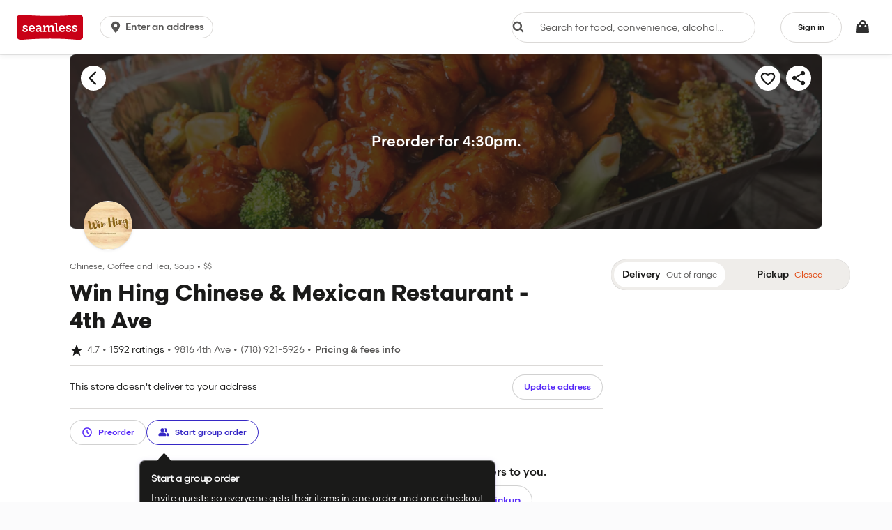

--- FILE ---
content_type: text/html
request_url: https://www.seamless.com/menu/win-hing-chinese--mexican-restaurant-9816-4th-ave-brooklyn/341978?utm_source=www.winhing.net&utm_medium=whitelabel_vanitywebsite&utm_campaign=read-all-reviews_cta&utm_content=341978
body_size: 2727
content:
<!DOCTYPE html>
<html lang="en">



<head>
    
    <link rel="manifest" href="https://assets.seamless.com/manifest.json">

    
    <link rel="search" type="application/opensearchdescription+xml" title="Find food" href="/opensearch.xml">

    
    <meta http-equiv="X-UA-Compatible" content="IE=edge">
    <meta charset="utf-8">

    <script>
        // ------
        /* eslint-disable no-console */
        // const ls = JSON.parse(JSON.stringify(localStorage));
        // console.log('FOO - START UP - localStorage')
        // console.log(ls);
        // const sdk = JSON.parse(ls.__ghsdk_data);
        // console.log('REFRESH TOKEN:', sdk.auth.credentials.session_handle.refresh_token);
        // console.log('------------------------------------');
        // ------
    </script>

    <script>
        window.deferredErrors = [];
        window.onDeferredError = function(event) {
            window.deferredErrors.push(event);
        };
        window.addEventListener('error', window.onDeferredError);
    </script>


    <script>
        var __aps = [];

        (function () {
            // Quick read cookie value
            function getCookieValue(a) {
                var b = document.cookie.match('(^|;)\\s*' + a + '\\s*=\\s*([^;]+)');
                return b ? parseFloat(b.pop()) : '';
            }
            // Configuration portion
            var EXP_COOKIE_NAME = 'experimentationVariation';
            var EXPIRATION_IN_DAYS = 180; // 6 months
            var isTestcafe = false;
            window.__brandName__ = 'seamless';

            try {
                isTestcafe = localStorage.getItem('isTestcafe') === 'yes';
            } catch (err) {
                console.warn(err);
            }

            var experimentationVariation = getCookieValue(EXP_COOKIE_NAME);
            // Read from the cookie if it exists otherwise generate it yourself
            //  and write it to sticky them
            if (!experimentationVariation) {
                experimentationVariation = Math.random();
                var expirationDate = new Date((new Date()).getTime() + EXPIRATION_IN_DAYS * 24 * 60 * 60000);
                document.cookie = EXP_COOKIE_NAME + '=' + experimentationVariation + ';expires=' + expirationDate.toUTCString() + ';path=/;secure;';
            }

            if (
                !isTestcafe
            ){
                // Clickstream2BrowserId generation
                var head = document.getElementsByTagName("head")[0];

                var loadUuidScript = document.createElement('script');
                loadUuidScript.src = 'https://assets.seamless.com/assets/dll/load-uuid-d11fdcc95df7b83d07ef.js';

                head.insertBefore(loadUuidScript, head.firstChild);
            }
        })();
    </script>

    <script src="https://static-na.payments-amazon.com/checkout.js"></script>

    <link rel="dns-prefetch preconnect" href="//clickstream.grubhub.com/" crossorigin>
    <link rel="dns-prefetch preconnect" href="//res.cloudinary.com/" crossorigin>
    
        <link rel="dns-prefetch preconnect" href="//api-gtm.grubhub.com" crossorigin>
        
            <link rel="dns-prefetch preconnect" href="//s1.seamless.com/" crossorigin>
            <link rel="dns-prefetch preconnect" href="//assets.seamless.com/" crossorigin>
        
        
    
    

    
    <link rel="preload" as="script" href="https://assets.seamless.com/js/main-d3cec3e8bbc92bec0953.js">
    <link rel="preload" as="script" href="https://assets.seamless.com/js/vendor-d6fa67f8f7b4140b7ff8.js">
    <link rel="preload" as="script" href="https://assets.seamless.com/seamless-config-wpiphtsjkvk8dynxbwjgua.js">
    <link rel="preload" as="script" href="https://assets.seamless.com/seamless-variants-n1fns-zbqd3zjxzybp6uoq.js">
    <link rel="preload" as="style" href="https://assets.seamless.com/css/vendor-0a7a37a1d77006d927e4.css">
    <link rel="preload" as="style" href="https://assets.seamless.com/css/main-094ab9dca3b108c3ff36.css">
    

    <meta name="viewport" content="width=device-width,initial-scale=1,maximum-scale=1,user-scalable=no">
    <meta name="expires" content="-1">
    <meta http-equiv="Cache-Control" content="no-cache">
    <meta name="msapplication-config" content="none">

    <meta name="fragment" content="!">

    
    <meta name="prerender-status-code" content="503">

    <title>
        Prepare your taste buds...
    </title>
    <meta name="description" content="Prepare your taste buds...">
    <link rel="canonical" href="">

    
    <base href="/">

    
    

    
    <meta name="apple-itunes-app" content="app-id=381840917">

    
    <link rel="icon" type="image/x-icon" href="/favicon.ico" sizes="32x32"> 
    <link rel="icon" href="/icon.svg" type="image/svg+xml">
    <link rel="apple-touch-icon" href="/apple-touch-icon.png">
    <link rel="stylesheet" href="https://assets.seamless.com/css/vendor-0a7a37a1d77006d927e4.css" id="ghs-style-vendor">
    <link rel="stylesheet" href="https://assets.seamless.com/css/main-094ab9dca3b108c3ff36.css" id="ghs-style-main">
    

    <style>
        body {
            margin: 0;
        }
        .splash-screen {
            top: 0;
            bottom: 0;
            position: fixed;
            height: 100vh;
            width: 100vw;
            transition: height 10000ms ease-out, opacity 450ms ease;
            z-index: 10000;
            background-color: white;
        }
        .splash-screen.u-hidden {
            display: none;
        }
        .splash-screen-logo {
            max-width: 200px;
            max-height: none;
            position: absolute;
            top: 0;
            right: 0;
            bottom: 10vh; /* Pushes container bottom 10% up, centering logo at 45% of the way down */
            left: 0;
            margin: auto;
            background: center no-repeat url("https://media-cdn.grubhub.com/grubhub-assets/wonderful/seamless/Seamless-Standard-Logo-Red-NonRegistered_svg.svg");
            background-size: contain;
        }
        .splash-screen-dots {
            color: #C70019;
            position: absolute;
            /* Aligns top of dots container with center of screen */
            top: 50vh;
            bottom: 0;
            right: 0;
            left: 0;
            margin: auto;
            text-align: center;
            font-size: 28px;
        }
    </style>

</head>



<body id="Site">
    <div id="ghs-splash-screen" aria-hidden="true" class="u-hidden splash-screen">
        <div class="splash-screen-logo"></div>
        <div class="splash-screen-dots">.</div>
    </div>

    <script src="https://assets.seamless.com/seamless-splash-screen-pvh7q5syxa2wnc1skamegg.js"></script>

    <ghs-site-container ng-version="1999.12.31">
    </ghs-site-container>

    <noscript>
        <div class="mainNav">
            <div class="mainNav">
                <div class="mainNavCol mainNavBrand" style="max-width:100%;">
                    <a class="mainNavBrand-logo" title="' + brandName" href="/"></a>
                </div>
            </div>
        </div>
        <div class="errorPage-container">
            <div class="stars1"></div>
            <div class="stars2"></div>
            <div class="stars3"></div>
            <div class="errorPage errorPage errorPage--notFound">
                <div class="errorPage-reasons">
                    <div>
                        <h1 class="errorPage-reasons-header">
                            No JavaScript?
                        </h1>
                        <h2 class="errorPage-reasons-header">
                            No proble... well, actually
                        </h2>
                        <p class="lead u-stack-y-8">
                            Our site is delivered by JavaScript. To continue, please enable JavaScript
                            in your browser's preferences.
                        </p>
                        <p class="u-stack-y-8">
                            <a class="s-btn s-btn-primary" href="/">
                                <span>Reload the</span>&nbsp;homepage
                            </a>
                        </p>
                    </div>
                </div>
                <div class="errorPage-image"></div>
            </div>
        </div>
    </noscript>

    

    <script>
        try {
            eval('for(const v of new Set([Map,Symbol,MutationObserver,IntersectionObserver,Intl,Promise,CustomEvent,ResizeObserver, globalThis])){};[].includes();[].fill();[].find(()=>{});');
        } catch (e) {
            __aps.push('https://assets.seamless.com/assets/dll/polyfill-db34bea38d4b6f5d3dc2.js');
        }
    </script>
    <script>
        (function () {
            var t;
            var g = function () {
                for (var i = 0; i < __aps.length; ++i) {
                    var s = document.createElement('script'); s.async = !1; s.src = __aps[i]; document.body.appendChild(s);
                }
            };
            try {
                var p = new URLSearchParams(location.search);
                t = p.get('umami_version');
                var v = 'gh-targeting-assets-manifest-version';
                var s = 'gh-targeting-assets-manifest-timestamp';
                if (t) {
                    localStorage.setItem(v, t);
                    localStorage.setItem(s, new Date().getTime() + 3600000);
                } else {
                    var time = Number(localStorage.getItem(s));
                    if (time > Date.now()) {
                        t = localStorage.getItem(v);
                    }
                }
            } catch(e) {
                t = null;
            }
            var n = function () {
                __aps = __aps.filter(function (file) {
                    return file === 'https://assets.seamless.com/assets/dll/polyfill-db34bea38d4b6f5d3dc2.js';
                });
                __aps.push('https://assets.seamless.com/seamless-config-wpiphtsjkvk8dynxbwjgua.js');
                __aps.push('https://assets.seamless.com/seamless-variants-n1fns-zbqd3zjxzybp6uoq.js');
                __aps.push('https://assets.seamless.com/js/vendor-d6fa67f8f7b4140b7ff8.js');
                __aps.push('https://assets.seamless.com/js/main-d3cec3e8bbc92bec0953.js');
                g();
            };
            try {
                if (!t) {
                    n();
                } else {
                    var x = new XMLHttpRequest();
                    // must block so onLoad triggers properly
                    x.open('GET', 'https://assets.seamless.com/assets-manifest-' + t + '.json?_='+ new Date().getTime(), false);
                    x.send();
                    try {
                        var data = JSON.parse(x.responseText);
                        var lastModified = x.getResponseHeader('last-modified');
                        __aps.push(data.script.config);
                        __aps.push(data.script.variants);
                        __aps.push(data.script.vendor);
                        __aps.push(data.script.main);
                        document.querySelector('#ghs-style-vendor').setAttribute('href', data.style.vendor);
                        document.querySelector('#ghs-style-main').setAttribute('href', data.style.main);
                        window.__ghsUmamiTargetLastModified = lastModified;
                        window.__ghsUmamiTarget = t;
                        g();
                    } catch (e) {
                        n();
                    }
                }
            } catch (e) {
                n();
            }
        })();
    </script>
    
    
    <script>
        // makes sure service workers are supported
        (function () {
            if (!!window.navigator &&
                'serviceWorker' in window.navigator &&
                !!window.caches) {
                navigator.serviceWorker
                    .register('/service-worker.js')
                    .then(function () { console.log("Service Worker Registered"); });
            }
        })();
    </script>
    

    
    
    <script src="https://cdn.cookielaw.org/scripttemplates/otSDKStub.js" type="text/javascript" charset="UTF-8" data-domain-script="30590f82-f192-4fa2-b214-d1709be1d4a9"></script>
    <script type="text/javascript">
        function OptanonWrapper() {
            var domainData = OneTrust.GetDomainData();
            var groups = domainData.Groups;
            var groupsToDisable = ["C0004", "C0005"];
            var activeGroups = [];
            var inActiveGroups = [];

            groups.forEach(group => {
                if (group.Status === "inactive") {
                    inActiveGroups.push(group.CustomGroupId)
                } else {
                    activeGroups.push(group.CustomGroupId)
                }
            });

            window.optOutRequestUpdated = () => {
                try {
                    activeGroups.forEach(group => {
                        if (groupsToDisable.indexOf(group) !== -1) {
                            OneTrust.UpdateConsent('Category', group + ':0')
                        }
                    })

                    inActiveGroups.forEach(group => {
                        if (groupsToDisable.indexOf(group) === -1) {
                            OneTrust.UpdateConsent('Category', group + ':1')
                        }
                    })
                } catch (e) {
                    console.log('error in OptanonWrapper', e)
                }
            }

            window.optOutAllowAll = () => {
                Optanon.AllowAll();
            }
        }
    </script>
    
    

</body>

</html>


--- FILE ---
content_type: text/html
request_url: https://tzm.px-cloud.net/ns?c=cd0d7100-fe59-11f0-967c-6946eb419ec5
body_size: 168
content:
frZcbWTB8gLEWLgdykOt-Tbu0JjfniBS5cpX0jUtTf8dgJrnok1HYSyiBbvf2vO7flz_ODIGtem_KvZKsJWRkaoDXImw4_06UkihS6cktFz0qcYAXPvA-s6dr_457X3Z2h9pe7MWVLTyih5PH9I4wJR8l3PxVBiZ6v-RxA==

--- FILE ---
content_type: text/css
request_url: https://assets.seamless.com/css/main-094ab9dca3b108c3ff36.css
body_size: -763
content:
.city-carousel-photos-card,.city-carousel-review-card{height:220px;width:300px}@media (max-width:992px){.city-carousel-review-card{width:100%;height:auto}}@media (max-width:767px){.city-carousel-review-card{height:150px}}.city-carousel-photos-slide{border-radius:4px 0 0 4px}@media (max-width:767px){.city-carousel-photos-slide{border-radius:4px 4px 0 0}}@media (max-width:767px){.city-carousel-photos-border{border-bottom:1px solid rgba(0,0,0,.1)}}@media (min-width:768px){.city-carousel-photos-border{border-right:1px solid rgba(0,0,0,.1)}}@media (max-width:991px){.city-carousel-review-border{border-top:1px solid rgba(0,0,0,.1);border-radius:0 0 4px 4px;margin-bottom:2px}}@media (min-width:992px){.city-carousel-review-border{border-left:1px solid rgba(0,0,0,.1);border-radius:0 4px 4px 0}}.city-carousel-review-text{padding:16px 24px;width:100%}.city-carousel-arrow{background:transparent;height:24px!important;width:24px!important}.ghsCarousel-slide{margin-bottom:0}.ghsCarousel-content{margin-left:0}form.autocomplete-form{margin-bottom:0}.list-block.autocomplete-list{border:none!important}.list-block.autocomplete-list .list-item .autocomplete-item{padding:16px;border:none}.parallax-image{position:absolute;height:100%;top:50%;left:50%}.parallax-body{position:absolute;top:0;left:0;width:100vw;height:100vh}.order-method-radio-input{position:absolute;width:1px;height:1px;padding:0;margin:-1px;overflow:hidden;clip:rect(0,0,0,0);white-space:nowrap;border:0}.order-method-radio-input:checked+.order-method-option{cursor:default}.order-method-toggle{background-color:#efedea;padding:4px;display:inline-flex;justify-content:space-between;border-radius:100px;width:100%;position:relative}.order-method-toggle.fee-transparency-enabled{height:44px}.selector-container{position:absolute;top:0;left:0;width:100%;height:100%;padding:4px;display:flex}.selector-container.delivery:before,.selector-container.pickup:before{content:"";transition:flex .2s ease-out}.selector-container.delivery .selector,.selector-container.pickup .selector{flex-basis:48%;background-color:#fff;border-radius:100px}.selector-container.pickup:before{flex:1}.order-method-option{position:relative;background-color:transparent;border-radius:100px;padding:4px;flex-basis:48%;text-align:center;font-size:12px;font-family:setBrandVars("bagoss-medium","scandia-medium");display:flex;align-items:center;justify-content:center;flex-direction:column;cursor:pointer}.order-method-option__subtext{color:#6b6b83}.order-method-option.fee-transparency-enabled{font-size:14px}@keyframes spin{0%{transform:rotate(0deg)}to{transform:rotate(1turn)}}@keyframes spinCounter{0%{transform:rotate(0deg)}to{transform:rotate(-1turn)}}@media (max-width:767px){.u-gutter-xs-0{padding-left:0;padding-right:0}}@media (max-width:767px){.u-gutterless-xs-0{margin-left:0;margin-right:0}}label{max-width:100%}input[type=search]{-moz-box-sizing:border-box;box-sizing:border-box}input[type=checkbox],input[type=radio]{margin:4px 0 0;margin-top:1px\9;line-height:normal}input[type=file]{display:block}input[type=range]{display:block;width:100%}select[multiple],select[size]{height:auto}input[type=checkbox]:focus,input[type=file]:focus,input[type=radio]:focus{outline:thin dotted;outline-offset:-2px}input[type=search]{-webkit-appearance:none}.s-form-group{margin-bottom:12px}.has-error .s-help-block{color:#c3363e}.has-success .s-help-block{color:#0e8450}.s-help-block{display:block;margin-top:5px;margin-bottom:10px;color:rgba(26,26,25,.75)}.s-dialog .s-help-block{clear:both;margin:0}.s-dialog .s-help-block>p{margin:5px 0 0}dialog .flatAddressInput .addressInput-textInput{border-radius:28px;height:48px}dialog .flatAddressInput .addressInput-iconBtn{height:24px;position:absolute;margin:auto;top:0;bottom:0}.flatAddressInput-showErrors{padding-bottom:24px}.flatAddressInput-showErrors .flatAddressInput-helpBlock{position:absolute;top:40px;margin:8px 0;left:0}.flatAddressInput.has-error input{border:1px solid #c3363e}input[type=number]{-moz-appearance:textfield}input[type=number]::-webkit-inner-spin-button,input[type=number]::-webkit-outer-spin-button{margin:0;-webkit-appearance:none}input[type=search]::-webkit-search-cancel-button,input[type=search]::-webkit-search-decoration,input[type=search]::-webkit-search-results-button,input[type=search]::-webkit-search-results-decoration{display:none}input[type=search]::-ms-clear,input[type=search]::-ms-reveal{display:none;width:0;height:0}.input-overflow{padding-right:10px;text-overflow:ellipsis}.placeholder::-moz-placeholder{color:#545470;opacity:1}.placeholder:-ms-input-placeholder{color:#545470}.placeholder::-webkit-input-placeholder{color:#545470}.startOrderForm-place--single>.s-input-group-btn{min-width:100px}.s-select-placeholder{white-space:nowrap;pointer-events:none}.s-select-icon{position:absolute!important;top:50%!important;margin-top:-10px;color:#cacaca;pointer-events:none}.s-select>select::-ms-value{background:none;color:inherit}.s-input-group--hasRightAddon>.s-form-control.ghs-passwordToggleField{padding-right:56px}.s-form-group .s-select-control{height:44px}@media (max-width:767px){.s-form-group .s-select-control{height:43px}}.s-select-control:invalid{color:#545470}.s-select-control:invalid#predefined-reason-internal-name option{color:#1a1a19}.s-select-control:invalid#predefined-reason-internal-name option:disabled{color:#545470}.pinInputComponent-numberInput{text-align:center;letter-spacing:1.5rem;font-size:20px}.enterCodeComponent-spinner{float:right}.enterEmailComponent-button{height:40px}.invalid-input{border-color:#c3363e}.valid-input{border-width:2px;border-color:#0e8450}.valid-input:focus{outline:1px auto #0e8450!important}@-ms-viewport{width:device-width}.s-visible-lg,.s-visible-sm,.s-visible-xs{display:none!important}@media (max-width:767px){.s-visible-xs{display:block!important}}@media (max-width:991px){.s-visible-sm{display:block!important}}@media (min-width:1200px){.s-visible-lg{display:block!important}}@media (max-width:767px){.s-hidden-xs{display:none!important}}@media (max-width:991px){.s-hidden-sm{display:none!important}}@media (max-width:1199px){.s-hidden-md{display:none!important}}@media (min-width:1200px){.s-hidden-lg{display:none!important}}@media (max-width:767px){.s-align-center-xs{text-align:center}}@media print{.s-visible-print-block{display:block!important}}@media print{.s-hidden-print{display:none!important}}body{-ms-overflow-style:scrollbar;background:#fbfbfc}.innerWrapper,.outerWrapper,body{position:relative}.innerWrapper{z-index:10;height:inherit}.outerWrapper.contentOnly{overflow:auto;top:0!important;padding:0;width:100%}.outerWrapper.contentOnly .s-container,.outerWrapper.contentOnly .s-container-fluid{overflow:hidden}.contentOnly .globalCart-container{padding:0}.imf-wrapper>:nth-child(2){display:none}.login-container{max-width:420px;width:auto;margin:0 auto;margin-top:20px}.login-container-fullheight{height:100vh;margin-top:0}.icon-cc,.icon-payment{width:36px;height:23px;border-radius:1px;background-size:contain;background-position:0 100%;background-repeat:no-repeat;top:0;margin-right:8px}.icon-cc.icon-lg,.icon-payment.icon-lg{width:54px;height:34px}.icon-cc.icon-xl,.icon-payment.icon-xl{width:100px;height:60px}.icon-payment-cash{background-image:url(/assets/img/payment/payment-icons/payment-cash.svg)}.icon-payment-credit-card{background-image:url(/assets/img/payment/payment-icons/cc-generic.svg)}.icon-payment-amex-express{background-image:url(/assets/img/payment/payment-amex-express.svg)}.icon-payment-apple-pay{background-image:url(/assets/img/payment/payment-icons/payment-apple-pay.svg)}.icon-payment-apple-pay.icon-lg{width:55px;height:34px}.icon-payment-apple-pay.icon-sm{width:36px;height:22px}.icon-payment-paypal-express{background-image:url(/assets/img/payment/payment-icons/payment-paypal.svg)}.icon-payment-credit-card-new{background-image:url(/assets/img/payment/payment-icons/cc-generic.svg)}.icon-payment-cash-new{background-image:url(/assets/img/payment/payment-cash-new.svg)}.icon-payment-venmo-pay{background-image:url(/assets/img/payment/payment-icons/payment-venmo.svg)}.icon-payment-android-pay{background-size:contain;background-image:url(/assets/img/payment/payment-icons/payment-google-pay.svg)}.icon-payment-cash-app{background-image:url(/assets/img/payment/payment-icons/payment-cash-app.svg)}.icon-payment-amazon-pay{background-image:url(/assets/img/amazon-pay/amazon-pay-thumbnail.svg)}.icon-payment-consumer-loc,.icon-payment-corporate-loc{background-image:url(/assets/img/payment/payment-icons/payment-corp-loc.svg)}.icon-payment-grubcash{background-image:url(/assets/img/payment/payment-icons/gh-grubhub-plus-cash.svg)}.icon-payment-grubpoints{background-image:url(/assets/img/payment/payment-icons/gh-grubhub-points-cash.svg)}.icon-payment-giftcard{background-image:url(/assets/img/payment/payment-icons/payment-gift-card.svg)}.icon-cc{background-image:url(/assets/img/payment/payment-icons/cc-generic.svg)}.icon-cc.cvv{background-image:url(/assets/img/payment/cc-back.svg)}.icon-cc.american-express,.icon-cc.americanexpress,.icon-cc.amex,.icon-cc.cvv-americanexpress,.icon-cc.cvv-amex{background-image:url(/assets/img/payment/payment-icons/cc-amex.svg)}.icon-cc.jcb{background-image:url(/assets/img/payment/payment-icons/cc-jcb.svg)}.icon-cc.disc,.icon-cc.discover{background-image:url(/assets/img/payment/payment-icons/cc-discover.svg)}.icon-cc.dc{background-image:url(/assets/img/payment/payment-icons/cc-dc.svg)}.icon-cc.visa{background-image:url(/assets/img/payment/cc-visa_allwhite.svg)}.icon-cc.mastercard,.icon-cc.mc{background-image:url(/assets/img/payment/payment-icons/cc-mastercard.svg)}.icon-expense-provider-concur{width:24px;height:24px;background:url(https://res.cloudinary.com/grubhub-assets/image/upload/v1579896750/seamless-expensing/sap-concur.svg) no-repeat 0 0;background-size:contain}.icon-expense-provider-accountLinkDone{width:28px;height:28px;background:url(https://res.cloudinary.com/grubhub-assets/image/upload/v1580505271/seamless-expensing/done.svg) no-repeat;background-size:contain}.google-powered-image{display:inline-block;margin-top:5px;min-height:20px;width:100%;background:transparent url(/assets/img/seamless/powered-by-google.svg) no-repeat 50%}.icon-instacart-carrot{background-image:url(https://media-cdn.grubhub.com/grubhub-assets/w_100,q_auto:low,fl_lossy,dpr_2.0,c_fill,f_auto/Diner/Shared/instacart-carrot.png);background-size:contain;background-repeat:no-repeat;top:0}.icon-instacart-carrot-medium{width:24px;height:24px}.icon-instacart-carrot-small{width:20px;height:20px}.icon--rotate{cursor:progress;animation:spinCounter 1s linear infinite}.icon-double-arrow{padding-left:2.5px;content:"\BB"}.icon-spicy{display:inline-block;vertical-align:middle;width:24px;height:24px;background:transparent url(/assets/img/icon-pepper.svg) no-repeat 0 0}.icon-small{max-width:18px;max-height:18px;background-size:100% 100%}.cb-icon-wrapper{display:inline-block}.cb-icon-svg{display:block}.cb-icon--8{width:8px;height:8px}.cb-icon--12{width:12px;height:12px}.cb-icon--15{width:15px;height:15px}.cb-icon--20{width:20px;height:20px}.cb-icon--xs{width:16px;height:16px}.cb-icon--sm{width:24px;height:24px}.cb-icon--md,.s-iconBox-24{width:28px;height:28px}.cb-icon--lg{width:32px;height:32px}.cb-icon--xl{width:40px;height:40px}.cb-icon--left{transform:rotate(90deg)}.cb-icon--right{transform:rotate(-90deg)}.cb-icon--up{transform:rotate(180deg)}.cb-icon--down{transform:none}.s-checkbox-filler{color:#fff;margin-right:8px}.s-checkbox-filler:before{content:"";font-family:inherit}.u-flex-inline{display:inline-flex}.s-select-caret.useSVG{top:calc(50% - 8px);transition:color .1s ease;color:#572af8;right:8px;pointer-events:none;position:absolute}.s-btn-img--left>img.google{left:-1px;top:0;height:34px}.s-btn-primary--facebook>img{left:8px}.s-btn-img--left>img.amazon{left:8px;top:8px}.s-btn-primary--twitter{color:#fff;background:#1da1f2;background-color:#1da1f2}.s-btn-primary--envelope,.s-btn-primary--sms{color:#fff;background:#572af8;background-color:#572af8}.buttonSecondaryRedesigned{height:44px}.buttonSecondaryRedesignedFixedWidth{height:44px;width:72px}@media (max-width:1199px){.buttonSecondaryRedesignedFixedWidth{width:92px}}.icon-noLineHeight,.s-btn--noLabel{line-height:0}.apple-signin-button,.apple-signin-button:active,.apple-signin-button:hover{color:#000}.apple-signin-button>.profile-socialNetwork-connect-icon{margin-bottom:-4px}.gm-style .ghs-search-marker,.gm-style .noResultsControl{font-family:scandia-regular;font-weight:400}.gm-style .ghs-search-marker{font-size:14px}.gm-style .noResultsControl{font-size:12px}.starRating-ratingCount--infoWindow{padding-top:1px}.searchResultsMap-container{display:block}.searchAreaControl--checkbox-filler>.p2r{display:flex}button.searchCurrentAreaControl,button.searchCurrentAreaControl:focus,button.searchCurrentAreaControl:hover{background:#262626}.searchAreaControl--label label{height:unset;padding:12px 16px}.searchAreaControl--label:hover{background-color:#f9f9f9}.searchAreaControl--btn{border:none;-webkit-appearance:none}.noResultsControl--shadow,.searchAreaControl--shadow,.searchAreaControl--shadow.s-btn:hover{box-shadow:0 3px 6px 1px rgba(26,26,25,.2)}.s-checkbox-input:checked+.s-checkbox-label>.searchAreaControl--checkbox-filler.s-checkbox-filler{background:#1a1a19;border-color:#1a1a19}.mapMarker-sponsored{position:relative;top:-2px}.searchResultsMap{position:relative}.s-iconBtn--xxxsmall{height:16px;width:16px}.searchResultsMap-content{width:100%;height:400px}@media (max-width:767px){.searchResultsMap-content{height:250px}}.searchPickupMapView .searchResultsMap-content{height:calc(100vh - 82px)}.map-result-marker__label{max-width:100px;display:inline-block;position:relative;font-size:11px;line-height:12px;padding:0 2px;text-shadow:-1px -1px 0 #fff,0 -1px 0 #fff,1px -1px 0 #fff,1px 0 0 #fff,1px 1px 0 #fff,0 1px 0 #fff,-1px 1px 0 #fff,-1px 0 0 #fff}@supports (-webkit-line-clamp:2){.map-result-marker__label{-webkit-line-clamp:2;text-overflow:ellipsis;display:-webkit-box;overflow:hidden}}@supports (-webkit-line-clamp:3){.map-result-marker__label__three-line{-webkit-line-clamp:3;text-overflow:ellipsis;display:-webkit-box;overflow:hidden}}.map-merchant-pin--selected,.map-merchant-pin:hover{transform:scale(1.2)}.homePage-wrapper{overflow:hidden}.homePage-wrapper .section{background:#fbfbfc}.homePage-wrapper--loggedIn,.homePage-wrapper.homePage-wrapper--loggedIn .section{background:#fff}.section-header{width:100%;align-items:baseline;margin-bottom:16px}@media (max-width:767px){.section-header{margin-bottom:12px}}@media (max-width:767px){.deals-padding{padding-left:21px;padding-right:21px}}.startOrder-form-instructions{color:#fff}.startOrder-form-instructions h6{margin-bottom:10px}@media (min-width:768px){.homePage-wrapper.homepage-height-placeholder .hero-wrapper{min-height:212px}.homePage-wrapper.homepage-height-placeholder .restaurant-section-data,.homePage-wrapper.homepage-height-placeholder ghs-html-fragment{min-height:250px}}.gift-card-container{background:#fff}.hero-wrapper .hero-title{display:none}.hero-form{margin:0 auto;z-index:1090}@media (min-width:768px){.hero-form{position:absolute;top:50%;left:50%;transform:translate(-50%,-50%)}}.hero-form .startOrder-order-method{margin-bottom:20px}@media (max-width:991px){.s-input-row.rb-search-row-authenticated{flex-direction:column}}@media (min-width:768px){.hero-form--rightBorder{border-right:1px solid #efeff2}}.hero-title{font-size:34px;margin-bottom:5px;color:#fff}@media (max-width:767px){.hero-title{font-size:22px;position:relative;top:-155px}}.hero-title.isSignedIn{margin-bottom:10px}.startOrder{position:relative;z-index:1}.startOrder-form{z-index:1;background:none;padding:20px 30px}@media (min-width:768px){.startOrder-form{padding:20px 50px 15px}}.startOrder-form .s-form-group{padding:0}.addressInput-submitBtn{min-width:155px}.addressInput-submitBtn.homepage-hero-redesign{position:absolute}@media (min-width:992px){.addressInput-submitBtn.homepage-hero-redesign{width:-webkit-fit-content;width:-moz-fit-content;width:fit-content;padding:12px 20px}}.addressInput-submitBtn.homepage-hero-redesign{background-color:#f7dd5a;border-color:#f7dd5a;color:#000}.startOrderForm-submit-btn{height:45px}.startOrderForm-place .startOrderForm-submit-btn{margin-left:8px}@media (max-width:767px){.startOrderForm-place .startOrderForm-submit-btn{margin-top:8px;margin-left:0!important;flex:1 1 auto;width:100%}}.startOrderForm-place--loggedOut>.startOrder-address-input{flex:1 1 75%}@media (min-width:992px)and (max-width:1200px){.fullscreen-autocomplete-input .homepage-hero-redesign-autocomplete{max-width:55%;padding-right:16px}}@media (min-width:992px)and (max-width:1200px){.fullscreen-autocomplete-input .homepage-cta-wrapper.homepage-hero-redesign{max-width:40%}}.ghs-orderMethod-default.s-radio-group{flex:0 1 50%}@media (max-width:767px){.ghs-orderMethod-default.s-radio-group{flex:1 0 auto}}.section-orders{padding:0}.section-orders-container .ghsCarousel-next,.section-orders-container .ghsCarousel-previous{color:#572af8}.ghsCarousel-next,.ghsCarousel-previous{color:#572af8!important}.app-download-appsStore-img{margin-top:5px;height:40px;width:140px}.s-card-promo-image{width:95px;height:79px;background-image:url(/assets/img/seamless/card_fallback.png)}.homePage-wrapper>*{order:10}.homePage-wrapper .siteFooterWrapper{order:99}.homePage-wrapper .u-homepageOrder-0{order:0}.homePage-wrapper .u-homepageOrder-1{order:1}.homePage-wrapper .u-homepageOrder-2{order:2}.homePage-wrapper .u-homepageOrder-3{order:3}.homePage-wrapper .u-homepageOrder-4{order:4}.homePage-wrapper .u-homepageOrder-5{order:5}.homePage-wrapper .u-homepageOrder-6{order:6}.homePage-wrapper .u-homepageOrder-7{order:7}.homePage-wrapper .u-homepageOrder-8{order:8}.homePage-wrapper .u-homepageOrder-9{order:9}.homePage-wrapper .u-homepageOrder-10{order:10}.homePage-wrapper .u-homepageOrder-11{order:11}.homePage-wrapper .u-homepageOrder-12{order:12}.homePage-wrapper .u-homepageOrder-13{order:13}.homePage-wrapper .u-homepageOrder-14{order:14}.homePage-wrapper .u-homepageOrder-15{order:15}.homePage-wrapper .u-homepageOrder-16{order:16}.homePage-wrapper .u-homepageOrder-17{order:17}.homePage-wrapper .u-homepageOrder-18{order:18}.homePage-wrapper .u-homepageOrder-19{order:19}.homePage-wrapper .u-homepageOrder-20{order:20}.valueProp{padding:15px 0}.testimonial:first-child .testimonial-image{background-position:0 0}.testimonial:nth-child(2) .testimonial-image{background-position:100% 0}.testimonial:nth-child(3) .testimonial-image{background-position:0 100%}.testimonial:last-child .testimonial-image{background-position:100% 100%}.testimonial-image{overflow:hidden;padding-bottom:100%;width:100%;height:0;background:url(/assets/img/seamless/new/faces.jpg) no-repeat;background-size:200%;margin-right:-15px;border-radius:50%}.eventMsg-container{text-align:center}.order-status-banner-convenience,.order-status-banner.order-status-banner-carousel-convenience{overflow:visible}.order-status-banner.order-status-banner-carousel-convenience .ghsCarousel-slide-two-max{padding:16px 24px;margin-bottom:0}.order-status-banner.order-status-banner-carousel-convenience .ghsCarousel-arrow.ghsCarousel-next{right:-28px;position:absolute}.order-status-banner.order-status-banner-carousel-convenience .ghsCarousel-arrow.ghsCarousel-previous{left:-28px;position:absolute}@media (max-width:1199px){.order-status-banner.order-status-banner-carousel-convenience .ghsCarousel-arrow.ghsCarousel-next{right:-12px;position:absolute}.order-status-banner.order-status-banner-carousel-convenience .ghsCarousel-arrow.ghsCarousel-previous{left:-12px;position:absolute}}@media (min-width:992px){.order-status-banner.order-status-banner-carousel-convenience .ghsCarousel-content{display:flex;align-items:center}.order-status-banner.order-status-banner-carousel-convenience .ghsCarousel-slide-two-max+.ghsCarousel-slide-two-max{border-left:1px solid rgba(38,38,38,.2)}}@media (max-width:991px){.order-status-banner.order-status-banner-carousel-convenience{padding-right:16px}.order-status-banner.order-status-banner-carousel-convenience.multi-order-banner{padding:0;max-height:100%}.order-status-banner.order-status-banner-carousel-convenience.multi-order-banner .ghsCarousel-slides{margin:0}.order-status-banner.order-status-banner-carousel-convenience .ghsCarousel-arrow.ghsCarousel-next{display:none}.order-status-banner.order-status-banner-carousel-convenience .ghsCarousel-content.promo-carousel{padding:0}.order-status-banner.order-status-banner-carousel-convenience .ghsCarousel-arrow.ghsCarousel-previous{display:none}.order-status-banner.order-status-banner-carousel-convenience .ghsCarousel-content,.order-status-banner.order-status-banner-carousel-convenience .ghsCarousel-content .ghsCarousel-slide{width:100%}.order-status-banner.order-status-banner-carousel-convenience .ghsCarousel-content .ghsCarousel-slide-two-max{max-width:100%;padding:16px}.order-status-banner.order-status-banner-carousel-convenience .ghsCarousel-content .ghsCarousel-slide-two-max+.ghsCarousel-slide-two-max{border-top:1px solid rgba(38,38,38,.2)}.order-status-banner.order-status-banner-carousel-convenience .ghsCarousel-content .ghsCarousel-slide:nth-of-type(1n+3){display:none}}.startOrder-form-instructions h6{margin:10px 0 15px}.has-error .accountWizard-input{border-color:#c3363e}@media (max-width:991px){.s-input-row>.s-btn:not(.s-input-group-addon).startOrderForm-submit-btn-default{margin-left:0}}@media (-ms-high-contrast:none),screen and (-ms-high-contrast:active){.startOrderForm--r2pClear>.r2p{flex-grow:1}.mainNav .mainNavSearch-location{min-width:150px}}.startOrderForm--r2pClear>.r2p{display:flex}.startOrderForm-r2pClear--100>.r2p{width:100%}.startOrderForm-r2pClear--grow>.r2p{flex-grow:1}.startOrderForm--r2pClear .s-btn{flex:inherit}.homepage-middle-content--withVariantEnabled{margin-top:32px;padding:32px 16px 16px;border-radius:3px}.featured-topic.for-topics{min-width:100%}.featured-topic .ghsCarousel .ghsCarousel-slide:first-child{padding-left:21px}.featured-topic .ghsCarousel .ghsCarousel-slide:last-child{padding-right:16px}.featured-topic .ghsCarousel.redesign-for-topics .ghsCarousel-slide:first-child{padding-left:8px}.featured-topic .ghsCarousel.redesign-for-topics .ghsCarousel-slide-four-max,.featured-topic .ghsCarousel.redesign-for-topics .ghsCarousel-slide:last-child{padding-right:8px}@media (max-width:767px){.featured-topic .ghsCarousel.redesign-for-topics .ghsCarousel-slide-four-max{min-width:248px}}.featured-topic .featured-topic-cards{height:275px;width:auto;min-width:100%}@media (max-width:767px){.featured-topic .featured-topic-cards .s-card-media .s-card-media-fab{z-index:2}.featured-topic .featured-topic-cards .s-card-media .small-card-media-image.s-card-media-image{position:relative}.featured-topic .featured-topic-cards .s-card-media .small-card-media-image.s-card-media-image .restaurantImage-img{width:unset!important;min-width:100%;height:100%;top:50%;left:50%;transform:translate(-50%,-50%);position:absolute}}.featured-topic .featured-topic-cards-attributionBlock.featured-topic-cards{height:285px}.featured-topic .featured-topic-cards-savedRestaurants.featured-topic-cards{height:252px}.featured-topic .featured-topic-image-wrapper{width:100%;height:275px;overflow:hidden;position:relative}.featured-topic .featured-topic-image-wrapper .topic-label-wrapper{top:0;left:0;padding:12px 0 0 12px}@media (min-width:576px){.featured-topic .featured-topic-image-wrapper .topic-label-wrapper{left:8px}}.featured-topic .featured-topic-image-wrapper .topic-button-wrapper{position:absolute;bottom:0;left:0;width:100%}.featured-topic .featured-topic-image-wrapper .topic-button-wrapper .topic-button{color:rgba(26,26,25,.9)}@media (min-width:992px){.featured-topic .featured-topic-image-wrapper{height:566px}.featured-topic .featured-topic-image-wrapper .topic-button-wrapper{padding-bottom:16px}.featured-topic .featured-topic-image-wrapper.small-featured-image{height:275px}.featured-topic .featured-topic-image-wrapper.featured-topic-cards-attributionBlock{height:586px}.featured-topic .featured-topic-image-wrapper.small-featured-image.featured-topic-cards-attributionBlock{height:285px}}.featured-topic .featured-topic-image-carousel{min-width:220px}.featured-topic .featured-topic-image-carousel.featured-topic-cards-attributionBlock{height:285px}@media (min-width:992px){.topic-reverse{flex-direction:row-reverse}.topic-reverse .topic-reverse .s-row{flex-direction:row}}.topic-label-wrapper{position:absolute;max-width:80%;overflow:hidden}.topic-label{background-color:hsla(0,0%,100%,.7)}.topic-header-image{vertical-align:sub;height:1.1em}.topic-image{min-width:100%;width:auto;height:100%;box-shadow:0 1px 1px rgba(0,0,0,.1)}.topic-image:hover{box-shadow:0 1px 0 rgba(0,0,0,.1),0 0 5px rgba(0,0,0,.05),0 0 10px rgba(0,0,0,.15)}.topic-image.popular-topic-image{height:auto}.featured-topic{max-width:100%}.rtpLanding-header-inset{position:absolute;bottom:16px;left:16px}@media (min-width:576px){.rtpLanding-header-inset{left:0}}.rtpLanding-header-inset-text{background-color:hsla(0,0%,100%,.75);padding:48px 24px}.rtpLanding-header-inset-text .s-control-group{position:relative}@media (min-width:576px){.rtpLanding-header-inset-text .s-input-group--hasRightAddon{margin-right:12px}}.startOrder-spacer-gif{margin-left:auto}.order-status-banner{overflow:hidden;transition:max-height .2s linear;max-height:280px;height:auto}.order-status-banner.collapsed{max-height:0;border:0;margin:0;overflow:hidden}.collapsibleSection-caret{float:right;display:none}@media (max-width:767px){.collapsibleSection-caret{display:inline-block}}.s-iconBtn--xlarge{height:64px;width:64px}.circle{align-items:center;background:rgba(26,26,25,.75);display:inline-flex;justify-content:center;min-width:28px;height:28px;border-radius:20px;vertical-align:middle}.past-order-carousel-card{position:relative}.past-order-carousel-card .s-card-media-fab{z-index:1}.mweb-homepage-header-redesign{padding:14px 16px;padding-bottom:0}.mweb-homepage-header-redesign .mainNavSearch-location{border-bottom:none;margin-top:56px;border-top:none}.mweb-homepage-header-redesign .mainNav-addressDisplay{margin-top:8px;margin-bottom:10px}.mweb-homepage-header-redesign .mainNav-addressDisplay .mainNav-addressDisplay--geoIcon{display:none}.mweb-homepage-header-redesign .mainNav-addressDisplay .mainNav-addressDisplay--caret .cb-icon--xs,.mweb-homepage-header-redesign .mainNav-addressDisplay .s-btn-text{color:#000}.mweb-homepage-header-redesign .mainNav-addressDisplay .mainNav-addressDisplay--labelAddress{color:#000;font-family:scandia-medium;font-size:13.2px}.mweb-homepage-header-redesign .ghs-searchInput,.mweb-homepage-header-redesign .s-btn-primary{border-radius:28px}.mweb-homepage-header-redesign .ghs-searchInput{height:48px;box-shadow:0 1px 8px rgba(54,40,198,.1)}.mweb-homepage-header-redesign .startOrder-search-input{margin-bottom:10px}.mweb-homepage-header-redesign .s-btn.s-btn-primary{min-height:36px;margin-bottom:16px;margin-top:2px}.mweb-homepage-header-redesign .s-radio-group--tabbed .s-radio-label{padding-left:6px;padding-right:6px;color:#6b6b83;font-size:16.5px}.mweb-homepage-header-redesign .s-radio-group--tabbed .s-icon,.mweb-homepage-header-redesign .s-radio-group--tabbed .s-radio-label.selected{color:#000}.mweb-homepage-header-redesign .s-when-for-button{border:none;font-family:scandia-medium;font-weight:400;font-size:15.4px;border-bottom:4px solid transparent;padding-right:8px}.mweb-homepage-header-redesign .s-when-for-button.s-form-control{padding-top:6px;padding-bottom:8px;height:36px;background:transparent;padding-left:36px}.mweb-homepage-header-redesign .s-when-for-button span{color:#572af8;margin-left:8px}.mweb-homepage-header-redesign .s-when-for-button .cb-icon{margin-left:4px}.mweb-homepage-header-redesign .startOrder-order-method{margin-top:8px}.mweb-homepage-header-redesign .orderMethod-whenFor-container{margin-left:auto;width:auto;min-height:auto;margin-bottom:0}.mweb-homepage-header-redesign .orderMethod-whenFor-container .s-icon{height:32px}.desktop-homepage-header-redesign{margin-top:32px}.desktop-homepage-header-redesign .startOrder-order-method{margin-bottom:0;flex-basis:100%}.desktop-homepage-header-redesign .startOrder-order-method .s-radio-group{margin-bottom:0}.desktop-homepage-header-redesign .s-radio-group--tabbed .s-radio-label{padding-left:6px;padding-right:6px;color:#6b6b83}.desktop-homepage-header-redesign .s-radio-group--tabbed .s-icon,.desktop-homepage-header-redesign .s-radio-group--tabbed .s-radio-label.selected{color:#000}.desktop-homepage-header-redesign .s-radio-text,.desktop-homepage-header-redesign .whenForSelector-btn{font-family:scandia-medium;font-weight:400;font-size:15.4px}.desktop-homepage-header-redesign .whenForSelector-btn{border:none;border-bottom:4px solid transparent}.desktop-homepage-header-redesign .whenForSelector-btn.s-form-control{height:36px;background:transparent;border:none;flex-direction:row;padding:6px 8px 8px 40px}.desktop-homepage-header-redesign .whenForSelector-btn span{color:#572af8;margin-left:8px}.desktop-homepage-header-redesign .whenForSelector-btn .cb-icon{margin-left:4px}.desktop-homepage-header-redesign .orderMethod-whenFor-container{margin-left:auto;width:auto}.desktop-homepage-header-redesign .orderMethod-whenFor-container .s-icon{height:32px}.transparent-carousel-arrow{background:transparent}.featured-topic .featured-topic-cards-redesign.featured-topic-cards{height:100%}.homePage-wrapper .featured-topic.for-topics.spotlight-topics .spotlight-partnership-image-wrapper{-webkit-clip-path:polygon(86px 0,100% 0,100% 100%,0 100%);clip-path:polygon(86px 0,100% 0,100% 100%,0 100%);flex:1}.homePage-wrapper .featured-topic.for-topics.spotlight-topics .spotlight-partnership-image-wrapper img{border-radius:0 12px 12px 0;object-fit:cover}@media (min-width:1200px){.featured-topic.for-topics.spotlight-topics{flex-wrap:nowrap}.featured-topic.for-topics.spotlight-topics .spotlight-topic-info{-ms-grid-row-align:center;align-self:center;padding:0 20px 0 0;flex-basis:25%;min-width:25%;max-width:25%}.featured-topic.for-topics.spotlight-topics .topic-component-restaurant-carousel{max-width:75%;padding-right:8px;padding-left:5px}}@media (min-width:768px)and (max-width:991px){.featured-topic.for-topics.spotlight-topics{flex-wrap:nowrap}.featured-topic.for-topics.spotlight-topics .spotlight-topic-info{-ms-grid-row-align:center;align-self:center;padding:0 20px 0 0;flex-basis:50%;min-width:50%;max-width:50%}.featured-topic.for-topics.spotlight-topics .topic-component-restaurant-carousel{max-width:50%;padding-right:8px;padding-left:9px}.featured-topic.for-topics.spotlight-topics .topic-component-restaurant-carousel .ghsCarousel-slide-three-max{flex-basis:100%;min-width:100%;max-width:100%}}@media (min-width:991px)and (max-width:1200px){.featured-topic.for-topics.spotlight-topics{flex-wrap:nowrap}.featured-topic.for-topics.spotlight-topics .spotlight-topic-info{-ms-grid-row-align:center;align-self:center;padding:0 20px 0 0;flex-basis:33.3333333333%;min-width:33.3333333333%;max-width:33.3333333333%}.featured-topic.for-topics.spotlight-topics .topic-component-restaurant-carousel{max-width:66.6666666667%;padding-right:8px;padding-left:5px}.featured-topic.for-topics.spotlight-topics .topic-component-restaurant-carousel .ghsCarousel-slide-three-max{flex-basis:50%;min-width:50%;max-width:50%}}.no-address-page{width:100%;align-items:center;justify-content:center}.no-address-page .no-address-page-container{width:425px;text-align:center}.no-address-page button{width:100%}@media (max-width:575px){.no-address-page{justify-content:flex-start;padding-top:80px}.no-address-page .no-address-page-container{width:288px}}.homePage-wrapper.homePage-wrapper--loggedIn .topic-component .cuisine-ribbon.cuisine-ribbon--sm .ghsCarousel-content.ghsCarousel-slides.ghsCarousel-content-edgeScroll{margin:0;padding:0 16px!important}.homePage-wrapper.homePage-wrapper--loggedIn.order-banner-redesign{overflow:visible}.homePage-wrapper.homePage-wrapper--loggedIn.order-banner-redesign .order-banner-container{position:-webkit-sticky;position:sticky;z-index:10001}@media (max-width:767px){.homePage-wrapper.homePage-wrapper--loggedIn.order-banner-redesign .order-banner-container{order:100}}@media (max-width:575px){.homePage-wrapper>.s-container,.homePage-wrapper>.startOrder{padding-left:16px;padding-right:16px}.homePage-wrapper .s-container.carousel-container,.homePage-wrapper .s-container.section-orders-container,.homePage-wrapper .s-container.startOrder-form-inline,.homePage-wrapper .s-container.topic-component,.homePage-wrapper .s-container.topic-list-component,.homePage-wrapper .startOrderForm,.homePage-wrapper>.s-container{width:100%}.homePage-wrapper .s-container.carousel-container:not(.section-orders-container),.homePage-wrapper .s-container.section-orders-container:not(.section-orders-container),.homePage-wrapper .s-container.startOrder-form-inline:not(.section-orders-container),.homePage-wrapper .s-container.topic-component:not(.section-orders-container),.homePage-wrapper .s-container.topic-list-component:not(.section-orders-container),.homePage-wrapper .startOrderForm:not(.section-orders-container),.homePage-wrapper>.s-container:not(.section-orders-container){max-width:1616px}.homePage-wrapper .s-container.carousel-container.s-container.carousel-container,.homePage-wrapper .s-container.carousel-container .spotlight-container,.homePage-wrapper .s-container.carousel-container.topic-list-component,.homePage-wrapper .s-container.section-orders-container.s-container.carousel-container,.homePage-wrapper .s-container.section-orders-container .spotlight-container,.homePage-wrapper .s-container.section-orders-container.topic-list-component,.homePage-wrapper .s-container.startOrder-form-inline.s-container.carousel-container,.homePage-wrapper .s-container.startOrder-form-inline .spotlight-container,.homePage-wrapper .s-container.startOrder-form-inline.topic-list-component,.homePage-wrapper .s-container.topic-component.s-container.carousel-container,.homePage-wrapper .s-container.topic-component .spotlight-container,.homePage-wrapper .s-container.topic-component.topic-list-component,.homePage-wrapper .s-container.topic-list-component.s-container.carousel-container,.homePage-wrapper .s-container.topic-list-component .spotlight-container,.homePage-wrapper .s-container.topic-list-component.topic-list-component,.homePage-wrapper .startOrderForm.s-container.carousel-container,.homePage-wrapper .startOrderForm .spotlight-container,.homePage-wrapper .startOrderForm.topic-list-component,.homePage-wrapper>.s-container.s-container.carousel-container,.homePage-wrapper>.s-container .spotlight-container,.homePage-wrapper>.s-container.topic-list-component{padding-left:16px;padding-right:16px}.homePage-wrapper .s-container.carousel-container.s-container.carousel-container.is-NVR,.homePage-wrapper .s-container.carousel-container .spotlight-container.is-NVR,.homePage-wrapper .s-container.carousel-container.topic-list-component.is-NVR,.homePage-wrapper .s-container.section-orders-container.s-container.carousel-container.is-NVR,.homePage-wrapper .s-container.section-orders-container .spotlight-container.is-NVR,.homePage-wrapper .s-container.section-orders-container.topic-list-component.is-NVR,.homePage-wrapper .s-container.startOrder-form-inline.s-container.carousel-container.is-NVR,.homePage-wrapper .s-container.startOrder-form-inline .spotlight-container.is-NVR,.homePage-wrapper .s-container.startOrder-form-inline.topic-list-component.is-NVR,.homePage-wrapper .s-container.topic-component.s-container.carousel-container.is-NVR,.homePage-wrapper .s-container.topic-component .spotlight-container.is-NVR,.homePage-wrapper .s-container.topic-component.topic-list-component.is-NVR,.homePage-wrapper .s-container.topic-list-component.s-container.carousel-container.is-NVR,.homePage-wrapper .s-container.topic-list-component .spotlight-container.is-NVR,.homePage-wrapper .s-container.topic-list-component.topic-list-component.is-NVR,.homePage-wrapper .startOrderForm.s-container.carousel-container.is-NVR,.homePage-wrapper .startOrderForm .spotlight-container.is-NVR,.homePage-wrapper .startOrderForm.topic-list-component.is-NVR,.homePage-wrapper>.s-container.s-container.carousel-container.is-NVR,.homePage-wrapper>.s-container .spotlight-container.is-NVR,.homePage-wrapper>.s-container.topic-list-component.is-NVR{margin-top:24px}}@media (max-width:575px)and (max-width:767px){.homePage-wrapper .s-container.carousel-container.s-container.carousel-container.is-NVR,.homePage-wrapper .s-container.carousel-container .spotlight-container.is-NVR,.homePage-wrapper .s-container.carousel-container.topic-list-component.is-NVR,.homePage-wrapper .s-container.section-orders-container.s-container.carousel-container.is-NVR,.homePage-wrapper .s-container.section-orders-container .spotlight-container.is-NVR,.homePage-wrapper .s-container.section-orders-container.topic-list-component.is-NVR,.homePage-wrapper .s-container.startOrder-form-inline.s-container.carousel-container.is-NVR,.homePage-wrapper .s-container.startOrder-form-inline .spotlight-container.is-NVR,.homePage-wrapper .s-container.startOrder-form-inline.topic-list-component.is-NVR,.homePage-wrapper .s-container.topic-component.s-container.carousel-container.is-NVR,.homePage-wrapper .s-container.topic-component .spotlight-container.is-NVR,.homePage-wrapper .s-container.topic-component.topic-list-component.is-NVR,.homePage-wrapper .s-container.topic-list-component.s-container.carousel-container.is-NVR,.homePage-wrapper .s-container.topic-list-component .spotlight-container.is-NVR,.homePage-wrapper .s-container.topic-list-component.topic-list-component.is-NVR,.homePage-wrapper .startOrderForm.s-container.carousel-container.is-NVR,.homePage-wrapper .startOrderForm .spotlight-container.is-NVR,.homePage-wrapper .startOrderForm.topic-list-component.is-NVR,.homePage-wrapper>.s-container.s-container.carousel-container.is-NVR,.homePage-wrapper>.s-container .spotlight-container.is-NVR,.homePage-wrapper>.s-container.topic-list-component.is-NVR{margin-top:16px}.homePage-wrapper .s-container.carousel-container.s-container.carousel-container.is-NVR.mWeb-filters,.homePage-wrapper .s-container.carousel-container .spotlight-container.is-NVR.mWeb-filters,.homePage-wrapper .s-container.carousel-container.topic-list-component.is-NVR.mWeb-filters,.homePage-wrapper .s-container.section-orders-container.s-container.carousel-container.is-NVR.mWeb-filters,.homePage-wrapper .s-container.section-orders-container .spotlight-container.is-NVR.mWeb-filters,.homePage-wrapper .s-container.section-orders-container.topic-list-component.is-NVR.mWeb-filters,.homePage-wrapper .s-container.startOrder-form-inline.s-container.carousel-container.is-NVR.mWeb-filters,.homePage-wrapper .s-container.startOrder-form-inline .spotlight-container.is-NVR.mWeb-filters,.homePage-wrapper .s-container.startOrder-form-inline.topic-list-component.is-NVR.mWeb-filters,.homePage-wrapper .s-container.topic-component.s-container.carousel-container.is-NVR.mWeb-filters,.homePage-wrapper .s-container.topic-component .spotlight-container.is-NVR.mWeb-filters,.homePage-wrapper .s-container.topic-component.topic-list-component.is-NVR.mWeb-filters,.homePage-wrapper .s-container.topic-list-component.s-container.carousel-container.is-NVR.mWeb-filters,.homePage-wrapper .s-container.topic-list-component .spotlight-container.is-NVR.mWeb-filters,.homePage-wrapper .s-container.topic-list-component.topic-list-component.is-NVR.mWeb-filters,.homePage-wrapper .startOrderForm.s-container.carousel-container.is-NVR.mWeb-filters,.homePage-wrapper .startOrderForm .spotlight-container.is-NVR.mWeb-filters,.homePage-wrapper .startOrderForm.topic-list-component.is-NVR.mWeb-filters,.homePage-wrapper>.s-container.s-container.carousel-container.is-NVR.mWeb-filters,.homePage-wrapper>.s-container .spotlight-container.is-NVR.mWeb-filters,.homePage-wrapper>.s-container.topic-list-component.is-NVR.mWeb-filters{margin-top:10px}}@media (max-width:575px){.homePage-wrapper .s-container.carousel-container .topic-grid-wrapper,.homePage-wrapper .s-container.section-orders-container .topic-grid-wrapper,.homePage-wrapper .s-container.startOrder-form-inline .topic-grid-wrapper,.homePage-wrapper .s-container.topic-component .topic-grid-wrapper,.homePage-wrapper .s-container.topic-list-component .topic-grid-wrapper,.homePage-wrapper .startOrderForm .topic-grid-wrapper,.homePage-wrapper>.s-container .topic-grid-wrapper{margin-left:-6px;margin-right:-6px}.homePage-wrapper .s-container.carousel-container .topic-grid-wrapper .topic-cell-wrapper,.homePage-wrapper .s-container.section-orders-container .topic-grid-wrapper .topic-cell-wrapper,.homePage-wrapper .s-container.startOrder-form-inline .topic-grid-wrapper .topic-cell-wrapper,.homePage-wrapper .s-container.topic-component .topic-grid-wrapper .topic-cell-wrapper,.homePage-wrapper .s-container.topic-list-component .topic-grid-wrapper .topic-cell-wrapper,.homePage-wrapper .startOrderForm .topic-grid-wrapper .topic-cell-wrapper,.homePage-wrapper>.s-container .topic-grid-wrapper .topic-cell-wrapper{padding-left:6px;padding-right:6px}.homePage-wrapper .s-container.carousel-container .ghsCarousel-container .ghsCarousel-content,.homePage-wrapper .s-container.carousel-container .ghsCarousel-container .ghsCarousel-content-edgeScroll,.homePage-wrapper .s-container.carousel-container .section-orders-container .ghsCarousel-content,.homePage-wrapper .s-container.carousel-container .section-orders-container .ghsCarousel-content-edgeScroll,.homePage-wrapper .s-container.section-orders-container .ghsCarousel-container .ghsCarousel-content,.homePage-wrapper .s-container.section-orders-container .ghsCarousel-container .ghsCarousel-content-edgeScroll,.homePage-wrapper .s-container.section-orders-container .section-orders-container .ghsCarousel-content,.homePage-wrapper .s-container.section-orders-container .section-orders-container .ghsCarousel-content-edgeScroll,.homePage-wrapper .s-container.startOrder-form-inline .ghsCarousel-container .ghsCarousel-content,.homePage-wrapper .s-container.startOrder-form-inline .ghsCarousel-container .ghsCarousel-content-edgeScroll,.homePage-wrapper .s-container.startOrder-form-inline .section-orders-container .ghsCarousel-content,.homePage-wrapper .s-container.startOrder-form-inline .section-orders-container .ghsCarousel-content-edgeScroll,.homePage-wrapper .s-container.topic-component .ghsCarousel-container .ghsCarousel-content,.homePage-wrapper .s-container.topic-component .ghsCarousel-container .ghsCarousel-content-edgeScroll,.homePage-wrapper .s-container.topic-component .section-orders-container .ghsCarousel-content,.homePage-wrapper .s-container.topic-component .section-orders-container .ghsCarousel-content-edgeScroll,.homePage-wrapper .s-container.topic-list-component .ghsCarousel-container .ghsCarousel-content,.homePage-wrapper .s-container.topic-list-component .ghsCarousel-container .ghsCarousel-content-edgeScroll,.homePage-wrapper .s-container.topic-list-component .section-orders-container .ghsCarousel-content,.homePage-wrapper .s-container.topic-list-component .section-orders-container .ghsCarousel-content-edgeScroll,.homePage-wrapper .startOrderForm .ghsCarousel-container .ghsCarousel-content,.homePage-wrapper .startOrderForm .ghsCarousel-container .ghsCarousel-content-edgeScroll,.homePage-wrapper .startOrderForm .section-orders-container .ghsCarousel-content,.homePage-wrapper .startOrderForm .section-orders-container .ghsCarousel-content-edgeScroll,.homePage-wrapper>.s-container .ghsCarousel-container .ghsCarousel-content,.homePage-wrapper>.s-container .ghsCarousel-container .ghsCarousel-content-edgeScroll,.homePage-wrapper>.s-container .section-orders-container .ghsCarousel-content,.homePage-wrapper>.s-container .section-orders-container .ghsCarousel-content-edgeScroll{padding:0}.homePage-wrapper .s-container.carousel-container .ghsCarousel-container .ghsCarousel-content-edgeScroll .ghsCarousel-slide-four-max,.homePage-wrapper .s-container.carousel-container .ghsCarousel-container .ghsCarousel-content .ghsCarousel-slide-four-max,.homePage-wrapper .s-container.carousel-container .ghsCarousel-container .ghsCarousel-content:not(.ghsCarousel-content-edgeScroll) .ghsCarousel-slide:first-child,.homePage-wrapper .s-container.carousel-container .ghsCarousel-container .ghsCarousel-content:not(.ghsCarousel-content-edgeScroll) .ghsCarousel-slide:last-child,.homePage-wrapper .s-container.carousel-container .section-orders-container .ghsCarousel-content-edgeScroll .ghsCarousel-slide-four-max,.homePage-wrapper .s-container.carousel-container .section-orders-container .ghsCarousel-content .ghsCarousel-slide-four-max,.homePage-wrapper .s-container.carousel-container .section-orders-container .ghsCarousel-content:not(.ghsCarousel-content-edgeScroll) .ghsCarousel-slide:first-child,.homePage-wrapper .s-container.carousel-container .section-orders-container .ghsCarousel-content:not(.ghsCarousel-content-edgeScroll) .ghsCarousel-slide:last-child,.homePage-wrapper .s-container.section-orders-container .ghsCarousel-container .ghsCarousel-content-edgeScroll .ghsCarousel-slide-four-max,.homePage-wrapper .s-container.section-orders-container .ghsCarousel-container .ghsCarousel-content .ghsCarousel-slide-four-max,.homePage-wrapper .s-container.section-orders-container .ghsCarousel-container .ghsCarousel-content:not(.ghsCarousel-content-edgeScroll) .ghsCarousel-slide:first-child,.homePage-wrapper .s-container.section-orders-container .ghsCarousel-container .ghsCarousel-content:not(.ghsCarousel-content-edgeScroll) .ghsCarousel-slide:last-child,.homePage-wrapper .s-container.section-orders-container .section-orders-container .ghsCarousel-content-edgeScroll .ghsCarousel-slide-four-max,.homePage-wrapper .s-container.section-orders-container .section-orders-container .ghsCarousel-content .ghsCarousel-slide-four-max,.homePage-wrapper .s-container.section-orders-container .section-orders-container .ghsCarousel-content:not(.ghsCarousel-content-edgeScroll) .ghsCarousel-slide:first-child,.homePage-wrapper .s-container.section-orders-container .section-orders-container .ghsCarousel-content:not(.ghsCarousel-content-edgeScroll) .ghsCarousel-slide:last-child,.homePage-wrapper .s-container.startOrder-form-inline .ghsCarousel-container .ghsCarousel-content-edgeScroll .ghsCarousel-slide-four-max,.homePage-wrapper .s-container.startOrder-form-inline .ghsCarousel-container .ghsCarousel-content .ghsCarousel-slide-four-max,.homePage-wrapper .s-container.startOrder-form-inline .ghsCarousel-container .ghsCarousel-content:not(.ghsCarousel-content-edgeScroll) .ghsCarousel-slide:first-child,.homePage-wrapper .s-container.startOrder-form-inline .ghsCarousel-container .ghsCarousel-content:not(.ghsCarousel-content-edgeScroll) .ghsCarousel-slide:last-child,.homePage-wrapper .s-container.startOrder-form-inline .section-orders-container .ghsCarousel-content-edgeScroll .ghsCarousel-slide-four-max,.homePage-wrapper .s-container.startOrder-form-inline .section-orders-container .ghsCarousel-content .ghsCarousel-slide-four-max,.homePage-wrapper .s-container.startOrder-form-inline .section-orders-container .ghsCarousel-content:not(.ghsCarousel-content-edgeScroll) .ghsCarousel-slide:first-child,.homePage-wrapper .s-container.startOrder-form-inline .section-orders-container .ghsCarousel-content:not(.ghsCarousel-content-edgeScroll) .ghsCarousel-slide:last-child,.homePage-wrapper .s-container.topic-component .ghsCarousel-container .ghsCarousel-content-edgeScroll .ghsCarousel-slide-four-max,.homePage-wrapper .s-container.topic-component .ghsCarousel-container .ghsCarousel-content .ghsCarousel-slide-four-max,.homePage-wrapper .s-container.topic-component .ghsCarousel-container .ghsCarousel-content:not(.ghsCarousel-content-edgeScroll) .ghsCarousel-slide:first-child,.homePage-wrapper .s-container.topic-component .ghsCarousel-container .ghsCarousel-content:not(.ghsCarousel-content-edgeScroll) .ghsCarousel-slide:last-child,.homePage-wrapper .s-container.topic-component .section-orders-container .ghsCarousel-content-edgeScroll .ghsCarousel-slide-four-max,.homePage-wrapper .s-container.topic-component .section-orders-container .ghsCarousel-content .ghsCarousel-slide-four-max,.homePage-wrapper .s-container.topic-component .section-orders-container .ghsCarousel-content:not(.ghsCarousel-content-edgeScroll) .ghsCarousel-slide:first-child,.homePage-wrapper .s-container.topic-component .section-orders-container .ghsCarousel-content:not(.ghsCarousel-content-edgeScroll) .ghsCarousel-slide:last-child,.homePage-wrapper .s-container.topic-list-component .ghsCarousel-container .ghsCarousel-content-edgeScroll .ghsCarousel-slide-four-max,.homePage-wrapper .s-container.topic-list-component .ghsCarousel-container .ghsCarousel-content .ghsCarousel-slide-four-max,.homePage-wrapper .s-container.topic-list-component .ghsCarousel-container .ghsCarousel-content:not(.ghsCarousel-content-edgeScroll) .ghsCarousel-slide:first-child,.homePage-wrapper .s-container.topic-list-component .ghsCarousel-container .ghsCarousel-content:not(.ghsCarousel-content-edgeScroll) .ghsCarousel-slide:last-child,.homePage-wrapper .s-container.topic-list-component .section-orders-container .ghsCarousel-content-edgeScroll .ghsCarousel-slide-four-max,.homePage-wrapper .s-container.topic-list-component .section-orders-container .ghsCarousel-content .ghsCarousel-slide-four-max,.homePage-wrapper .s-container.topic-list-component .section-orders-container .ghsCarousel-content:not(.ghsCarousel-content-edgeScroll) .ghsCarousel-slide:first-child,.homePage-wrapper .s-container.topic-list-component .section-orders-container .ghsCarousel-content:not(.ghsCarousel-content-edgeScroll) .ghsCarousel-slide:last-child,.homePage-wrapper .startOrderForm .ghsCarousel-container .ghsCarousel-content-edgeScroll .ghsCarousel-slide-four-max,.homePage-wrapper .startOrderForm .ghsCarousel-container .ghsCarousel-content .ghsCarousel-slide-four-max,.homePage-wrapper .startOrderForm .ghsCarousel-container .ghsCarousel-content:not(.ghsCarousel-content-edgeScroll) .ghsCarousel-slide:first-child,.homePage-wrapper .startOrderForm .ghsCarousel-container .ghsCarousel-content:not(.ghsCarousel-content-edgeScroll) .ghsCarousel-slide:last-child,.homePage-wrapper .startOrderForm .section-orders-container .ghsCarousel-content-edgeScroll .ghsCarousel-slide-four-max,.homePage-wrapper .startOrderForm .section-orders-container .ghsCarousel-content .ghsCarousel-slide-four-max,.homePage-wrapper .startOrderForm .section-orders-container .ghsCarousel-content:not(.ghsCarousel-content-edgeScroll) .ghsCarousel-slide:first-child,.homePage-wrapper .startOrderForm .section-orders-container .ghsCarousel-content:not(.ghsCarousel-content-edgeScroll) .ghsCarousel-slide:last-child,.homePage-wrapper>.s-container .ghsCarousel-container .ghsCarousel-content-edgeScroll .ghsCarousel-slide-four-max,.homePage-wrapper>.s-container .ghsCarousel-container .ghsCarousel-content .ghsCarousel-slide-four-max,.homePage-wrapper>.s-container .ghsCarousel-container .ghsCarousel-content:not(.ghsCarousel-content-edgeScroll) .ghsCarousel-slide:first-child,.homePage-wrapper>.s-container .ghsCarousel-container .ghsCarousel-content:not(.ghsCarousel-content-edgeScroll) .ghsCarousel-slide:last-child,.homePage-wrapper>.s-container .section-orders-container .ghsCarousel-content-edgeScroll .ghsCarousel-slide-four-max,.homePage-wrapper>.s-container .section-orders-container .ghsCarousel-content .ghsCarousel-slide-four-max,.homePage-wrapper>.s-container .section-orders-container .ghsCarousel-content:not(.ghsCarousel-content-edgeScroll) .ghsCarousel-slide:first-child,.homePage-wrapper>.s-container .section-orders-container .ghsCarousel-content:not(.ghsCarousel-content-edgeScroll) .ghsCarousel-slide:last-child{padding-left:6px;padding-right:6px}.homePage-wrapper .s-container.carousel-container .ghsCarousel-container .ghsCarousel-content.ghsCarousel-content-edgeScroll .ghsCarousel-slide:first-child,.homePage-wrapper .s-container.carousel-container .section-orders-container .ghsCarousel-content.ghsCarousel-content-edgeScroll .ghsCarousel-slide:first-child,.homePage-wrapper .s-container.section-orders-container .ghsCarousel-container .ghsCarousel-content.ghsCarousel-content-edgeScroll .ghsCarousel-slide:first-child,.homePage-wrapper .s-container.section-orders-container .section-orders-container .ghsCarousel-content.ghsCarousel-content-edgeScroll .ghsCarousel-slide:first-child,.homePage-wrapper .s-container.startOrder-form-inline .ghsCarousel-container .ghsCarousel-content.ghsCarousel-content-edgeScroll .ghsCarousel-slide:first-child,.homePage-wrapper .s-container.startOrder-form-inline .section-orders-container .ghsCarousel-content.ghsCarousel-content-edgeScroll .ghsCarousel-slide:first-child,.homePage-wrapper .s-container.topic-component .ghsCarousel-container .ghsCarousel-content.ghsCarousel-content-edgeScroll .ghsCarousel-slide:first-child,.homePage-wrapper .s-container.topic-component .section-orders-container .ghsCarousel-content.ghsCarousel-content-edgeScroll .ghsCarousel-slide:first-child,.homePage-wrapper .s-container.topic-list-component .ghsCarousel-container .ghsCarousel-content.ghsCarousel-content-edgeScroll .ghsCarousel-slide:first-child,.homePage-wrapper .s-container.topic-list-component .section-orders-container .ghsCarousel-content.ghsCarousel-content-edgeScroll .ghsCarousel-slide:first-child,.homePage-wrapper .startOrderForm .ghsCarousel-container .ghsCarousel-content.ghsCarousel-content-edgeScroll .ghsCarousel-slide:first-child,.homePage-wrapper .startOrderForm .section-orders-container .ghsCarousel-content.ghsCarousel-content-edgeScroll .ghsCarousel-slide:first-child,.homePage-wrapper>.s-container .ghsCarousel-container .ghsCarousel-content.ghsCarousel-content-edgeScroll .ghsCarousel-slide:first-child,.homePage-wrapper>.s-container .section-orders-container .ghsCarousel-content.ghsCarousel-content-edgeScroll .ghsCarousel-slide:first-child{padding-left:0}.homePage-wrapper .s-container.carousel-container .ghsCarousel-container .ghsCarousel-content.ghsCarousel-content-edgeScroll .ghsCarousel-slide:last-child,.homePage-wrapper .s-container.carousel-container .section-orders-container .ghsCarousel-content.ghsCarousel-content-edgeScroll .ghsCarousel-slide:last-child,.homePage-wrapper .s-container.section-orders-container .ghsCarousel-container .ghsCarousel-content.ghsCarousel-content-edgeScroll .ghsCarousel-slide:last-child,.homePage-wrapper .s-container.section-orders-container .section-orders-container .ghsCarousel-content.ghsCarousel-content-edgeScroll .ghsCarousel-slide:last-child,.homePage-wrapper .s-container.startOrder-form-inline .ghsCarousel-container .ghsCarousel-content.ghsCarousel-content-edgeScroll .ghsCarousel-slide:last-child,.homePage-wrapper .s-container.startOrder-form-inline .section-orders-container .ghsCarousel-content.ghsCarousel-content-edgeScroll .ghsCarousel-slide:last-child,.homePage-wrapper .s-container.topic-component .ghsCarousel-container .ghsCarousel-content.ghsCarousel-content-edgeScroll .ghsCarousel-slide:last-child,.homePage-wrapper .s-container.topic-component .section-orders-container .ghsCarousel-content.ghsCarousel-content-edgeScroll .ghsCarousel-slide:last-child,.homePage-wrapper .s-container.topic-list-component .ghsCarousel-container .ghsCarousel-content.ghsCarousel-content-edgeScroll .ghsCarousel-slide:last-child,.homePage-wrapper .s-container.topic-list-component .section-orders-container .ghsCarousel-content.ghsCarousel-content-edgeScroll .ghsCarousel-slide:last-child,.homePage-wrapper .startOrderForm .ghsCarousel-container .ghsCarousel-content.ghsCarousel-content-edgeScroll .ghsCarousel-slide:last-child,.homePage-wrapper .startOrderForm .section-orders-container .ghsCarousel-content.ghsCarousel-content-edgeScroll .ghsCarousel-slide:last-child,.homePage-wrapper>.s-container .ghsCarousel-container .ghsCarousel-content.ghsCarousel-content-edgeScroll .ghsCarousel-slide:last-child,.homePage-wrapper>.s-container .section-orders-container .ghsCarousel-content.ghsCarousel-content-edgeScroll .ghsCarousel-slide:last-child{padding-right:0}}@media (min-width:576px)and (max-width:991px)and (orientation:landscape){.homePage-wrapper>.s-container,.homePage-wrapper>.startOrder{padding-left:32px;padding-right:32px}.homePage-wrapper .s-container.carousel-container,.homePage-wrapper .s-container.section-orders-container,.homePage-wrapper .s-container.startOrder-form-inline,.homePage-wrapper .s-container.topic-component,.homePage-wrapper .s-container.topic-list-component,.homePage-wrapper .startOrderForm,.homePage-wrapper>.s-container{width:100%}.homePage-wrapper .s-container.carousel-container:not(.section-orders-container),.homePage-wrapper .s-container.section-orders-container:not(.section-orders-container),.homePage-wrapper .s-container.startOrder-form-inline:not(.section-orders-container),.homePage-wrapper .s-container.topic-component:not(.section-orders-container),.homePage-wrapper .s-container.topic-list-component:not(.section-orders-container),.homePage-wrapper .startOrderForm:not(.section-orders-container),.homePage-wrapper>.s-container:not(.section-orders-container){max-width:1616px}.homePage-wrapper .s-container.carousel-container.s-container.carousel-container,.homePage-wrapper .s-container.carousel-container .spotlight-container,.homePage-wrapper .s-container.carousel-container.topic-list-component,.homePage-wrapper .s-container.section-orders-container.s-container.carousel-container,.homePage-wrapper .s-container.section-orders-container .spotlight-container,.homePage-wrapper .s-container.section-orders-container.topic-list-component,.homePage-wrapper .s-container.startOrder-form-inline.s-container.carousel-container,.homePage-wrapper .s-container.startOrder-form-inline .spotlight-container,.homePage-wrapper .s-container.startOrder-form-inline.topic-list-component,.homePage-wrapper .s-container.topic-component.s-container.carousel-container,.homePage-wrapper .s-container.topic-component .spotlight-container,.homePage-wrapper .s-container.topic-component.topic-list-component,.homePage-wrapper .s-container.topic-list-component.s-container.carousel-container,.homePage-wrapper .s-container.topic-list-component .spotlight-container,.homePage-wrapper .s-container.topic-list-component.topic-list-component,.homePage-wrapper .startOrderForm.s-container.carousel-container,.homePage-wrapper .startOrderForm .spotlight-container,.homePage-wrapper .startOrderForm.topic-list-component,.homePage-wrapper>.s-container.s-container.carousel-container,.homePage-wrapper>.s-container .spotlight-container,.homePage-wrapper>.s-container.topic-list-component{padding-left:32px;padding-right:32px}.homePage-wrapper .s-container.carousel-container.s-container.carousel-container.is-NVR,.homePage-wrapper .s-container.carousel-container .spotlight-container.is-NVR,.homePage-wrapper .s-container.carousel-container.topic-list-component.is-NVR,.homePage-wrapper .s-container.section-orders-container.s-container.carousel-container.is-NVR,.homePage-wrapper .s-container.section-orders-container .spotlight-container.is-NVR,.homePage-wrapper .s-container.section-orders-container.topic-list-component.is-NVR,.homePage-wrapper .s-container.startOrder-form-inline.s-container.carousel-container.is-NVR,.homePage-wrapper .s-container.startOrder-form-inline .spotlight-container.is-NVR,.homePage-wrapper .s-container.startOrder-form-inline.topic-list-component.is-NVR,.homePage-wrapper .s-container.topic-component.s-container.carousel-container.is-NVR,.homePage-wrapper .s-container.topic-component .spotlight-container.is-NVR,.homePage-wrapper .s-container.topic-component.topic-list-component.is-NVR,.homePage-wrapper .s-container.topic-list-component.s-container.carousel-container.is-NVR,.homePage-wrapper .s-container.topic-list-component .spotlight-container.is-NVR,.homePage-wrapper .s-container.topic-list-component.topic-list-component.is-NVR,.homePage-wrapper .startOrderForm.s-container.carousel-container.is-NVR,.homePage-wrapper .startOrderForm .spotlight-container.is-NVR,.homePage-wrapper .startOrderForm.topic-list-component.is-NVR,.homePage-wrapper>.s-container.s-container.carousel-container.is-NVR,.homePage-wrapper>.s-container .spotlight-container.is-NVR,.homePage-wrapper>.s-container.topic-list-component.is-NVR{margin-top:24px}}@media (min-width:576px)and (max-width:991px)and (orientation:landscape)and (max-width:767px){.homePage-wrapper .s-container.carousel-container.s-container.carousel-container.is-NVR,.homePage-wrapper .s-container.carousel-container .spotlight-container.is-NVR,.homePage-wrapper .s-container.carousel-container.topic-list-component.is-NVR,.homePage-wrapper .s-container.section-orders-container.s-container.carousel-container.is-NVR,.homePage-wrapper .s-container.section-orders-container .spotlight-container.is-NVR,.homePage-wrapper .s-container.section-orders-container.topic-list-component.is-NVR,.homePage-wrapper .s-container.startOrder-form-inline.s-container.carousel-container.is-NVR,.homePage-wrapper .s-container.startOrder-form-inline .spotlight-container.is-NVR,.homePage-wrapper .s-container.startOrder-form-inline.topic-list-component.is-NVR,.homePage-wrapper .s-container.topic-component.s-container.carousel-container.is-NVR,.homePage-wrapper .s-container.topic-component .spotlight-container.is-NVR,.homePage-wrapper .s-container.topic-component.topic-list-component.is-NVR,.homePage-wrapper .s-container.topic-list-component.s-container.carousel-container.is-NVR,.homePage-wrapper .s-container.topic-list-component .spotlight-container.is-NVR,.homePage-wrapper .s-container.topic-list-component.topic-list-component.is-NVR,.homePage-wrapper .startOrderForm.s-container.carousel-container.is-NVR,.homePage-wrapper .startOrderForm .spotlight-container.is-NVR,.homePage-wrapper .startOrderForm.topic-list-component.is-NVR,.homePage-wrapper>.s-container.s-container.carousel-container.is-NVR,.homePage-wrapper>.s-container .spotlight-container.is-NVR,.homePage-wrapper>.s-container.topic-list-component.is-NVR{margin-top:16px}.homePage-wrapper .s-container.carousel-container.s-container.carousel-container.is-NVR.mWeb-filters,.homePage-wrapper .s-container.carousel-container .spotlight-container.is-NVR.mWeb-filters,.homePage-wrapper .s-container.carousel-container.topic-list-component.is-NVR.mWeb-filters,.homePage-wrapper .s-container.section-orders-container.s-container.carousel-container.is-NVR.mWeb-filters,.homePage-wrapper .s-container.section-orders-container .spotlight-container.is-NVR.mWeb-filters,.homePage-wrapper .s-container.section-orders-container.topic-list-component.is-NVR.mWeb-filters,.homePage-wrapper .s-container.startOrder-form-inline.s-container.carousel-container.is-NVR.mWeb-filters,.homePage-wrapper .s-container.startOrder-form-inline .spotlight-container.is-NVR.mWeb-filters,.homePage-wrapper .s-container.startOrder-form-inline.topic-list-component.is-NVR.mWeb-filters,.homePage-wrapper .s-container.topic-component.s-container.carousel-container.is-NVR.mWeb-filters,.homePage-wrapper .s-container.topic-component .spotlight-container.is-NVR.mWeb-filters,.homePage-wrapper .s-container.topic-component.topic-list-component.is-NVR.mWeb-filters,.homePage-wrapper .s-container.topic-list-component.s-container.carousel-container.is-NVR.mWeb-filters,.homePage-wrapper .s-container.topic-list-component .spotlight-container.is-NVR.mWeb-filters,.homePage-wrapper .s-container.topic-list-component.topic-list-component.is-NVR.mWeb-filters,.homePage-wrapper .startOrderForm.s-container.carousel-container.is-NVR.mWeb-filters,.homePage-wrapper .startOrderForm .spotlight-container.is-NVR.mWeb-filters,.homePage-wrapper .startOrderForm.topic-list-component.is-NVR.mWeb-filters,.homePage-wrapper>.s-container.s-container.carousel-container.is-NVR.mWeb-filters,.homePage-wrapper>.s-container .spotlight-container.is-NVR.mWeb-filters,.homePage-wrapper>.s-container.topic-list-component.is-NVR.mWeb-filters{margin-top:10px}}@media (min-width:576px)and (max-width:991px)and (orientation:landscape){.homePage-wrapper .s-container.carousel-container .topic-grid-wrapper,.homePage-wrapper .s-container.section-orders-container .topic-grid-wrapper,.homePage-wrapper .s-container.startOrder-form-inline .topic-grid-wrapper,.homePage-wrapper .s-container.topic-component .topic-grid-wrapper,.homePage-wrapper .s-container.topic-list-component .topic-grid-wrapper,.homePage-wrapper .startOrderForm .topic-grid-wrapper,.homePage-wrapper>.s-container .topic-grid-wrapper{margin-left:-8px;margin-right:-8px}.homePage-wrapper .s-container.carousel-container .topic-grid-wrapper .topic-cell-wrapper,.homePage-wrapper .s-container.section-orders-container .topic-grid-wrapper .topic-cell-wrapper,.homePage-wrapper .s-container.startOrder-form-inline .topic-grid-wrapper .topic-cell-wrapper,.homePage-wrapper .s-container.topic-component .topic-grid-wrapper .topic-cell-wrapper,.homePage-wrapper .s-container.topic-list-component .topic-grid-wrapper .topic-cell-wrapper,.homePage-wrapper .startOrderForm .topic-grid-wrapper .topic-cell-wrapper,.homePage-wrapper>.s-container .topic-grid-wrapper .topic-cell-wrapper{padding-left:8px;padding-right:8px}.homePage-wrapper .s-container.carousel-container .ghsCarousel-container .ghsCarousel-content,.homePage-wrapper .s-container.carousel-container .ghsCarousel-container .ghsCarousel-content-edgeScroll,.homePage-wrapper .s-container.carousel-container .section-orders-container .ghsCarousel-content,.homePage-wrapper .s-container.carousel-container .section-orders-container .ghsCarousel-content-edgeScroll,.homePage-wrapper .s-container.section-orders-container .ghsCarousel-container .ghsCarousel-content,.homePage-wrapper .s-container.section-orders-container .ghsCarousel-container .ghsCarousel-content-edgeScroll,.homePage-wrapper .s-container.section-orders-container .section-orders-container .ghsCarousel-content,.homePage-wrapper .s-container.section-orders-container .section-orders-container .ghsCarousel-content-edgeScroll,.homePage-wrapper .s-container.startOrder-form-inline .ghsCarousel-container .ghsCarousel-content,.homePage-wrapper .s-container.startOrder-form-inline .ghsCarousel-container .ghsCarousel-content-edgeScroll,.homePage-wrapper .s-container.startOrder-form-inline .section-orders-container .ghsCarousel-content,.homePage-wrapper .s-container.startOrder-form-inline .section-orders-container .ghsCarousel-content-edgeScroll,.homePage-wrapper .s-container.topic-component .ghsCarousel-container .ghsCarousel-content,.homePage-wrapper .s-container.topic-component .ghsCarousel-container .ghsCarousel-content-edgeScroll,.homePage-wrapper .s-container.topic-component .section-orders-container .ghsCarousel-content,.homePage-wrapper .s-container.topic-component .section-orders-container .ghsCarousel-content-edgeScroll,.homePage-wrapper .s-container.topic-list-component .ghsCarousel-container .ghsCarousel-content,.homePage-wrapper .s-container.topic-list-component .ghsCarousel-container .ghsCarousel-content-edgeScroll,.homePage-wrapper .s-container.topic-list-component .section-orders-container .ghsCarousel-content,.homePage-wrapper .s-container.topic-list-component .section-orders-container .ghsCarousel-content-edgeScroll,.homePage-wrapper .startOrderForm .ghsCarousel-container .ghsCarousel-content,.homePage-wrapper .startOrderForm .ghsCarousel-container .ghsCarousel-content-edgeScroll,.homePage-wrapper .startOrderForm .section-orders-container .ghsCarousel-content,.homePage-wrapper .startOrderForm .section-orders-container .ghsCarousel-content-edgeScroll,.homePage-wrapper>.s-container .ghsCarousel-container .ghsCarousel-content,.homePage-wrapper>.s-container .ghsCarousel-container .ghsCarousel-content-edgeScroll,.homePage-wrapper>.s-container .section-orders-container .ghsCarousel-content,.homePage-wrapper>.s-container .section-orders-container .ghsCarousel-content-edgeScroll{padding:0}.homePage-wrapper .s-container.carousel-container .ghsCarousel-container .ghsCarousel-content-edgeScroll .ghsCarousel-slide-four-max,.homePage-wrapper .s-container.carousel-container .ghsCarousel-container .ghsCarousel-content .ghsCarousel-slide-four-max,.homePage-wrapper .s-container.carousel-container .ghsCarousel-container .ghsCarousel-content:not(.ghsCarousel-content-edgeScroll) .ghsCarousel-slide:first-child,.homePage-wrapper .s-container.carousel-container .ghsCarousel-container .ghsCarousel-content:not(.ghsCarousel-content-edgeScroll) .ghsCarousel-slide:last-child,.homePage-wrapper .s-container.carousel-container .section-orders-container .ghsCarousel-content-edgeScroll .ghsCarousel-slide-four-max,.homePage-wrapper .s-container.carousel-container .section-orders-container .ghsCarousel-content .ghsCarousel-slide-four-max,.homePage-wrapper .s-container.carousel-container .section-orders-container .ghsCarousel-content:not(.ghsCarousel-content-edgeScroll) .ghsCarousel-slide:first-child,.homePage-wrapper .s-container.carousel-container .section-orders-container .ghsCarousel-content:not(.ghsCarousel-content-edgeScroll) .ghsCarousel-slide:last-child,.homePage-wrapper .s-container.section-orders-container .ghsCarousel-container .ghsCarousel-content-edgeScroll .ghsCarousel-slide-four-max,.homePage-wrapper .s-container.section-orders-container .ghsCarousel-container .ghsCarousel-content .ghsCarousel-slide-four-max,.homePage-wrapper .s-container.section-orders-container .ghsCarousel-container .ghsCarousel-content:not(.ghsCarousel-content-edgeScroll) .ghsCarousel-slide:first-child,.homePage-wrapper .s-container.section-orders-container .ghsCarousel-container .ghsCarousel-content:not(.ghsCarousel-content-edgeScroll) .ghsCarousel-slide:last-child,.homePage-wrapper .s-container.section-orders-container .section-orders-container .ghsCarousel-content-edgeScroll .ghsCarousel-slide-four-max,.homePage-wrapper .s-container.section-orders-container .section-orders-container .ghsCarousel-content .ghsCarousel-slide-four-max,.homePage-wrapper .s-container.section-orders-container .section-orders-container .ghsCarousel-content:not(.ghsCarousel-content-edgeScroll) .ghsCarousel-slide:first-child,.homePage-wrapper .s-container.section-orders-container .section-orders-container .ghsCarousel-content:not(.ghsCarousel-content-edgeScroll) .ghsCarousel-slide:last-child,.homePage-wrapper .s-container.startOrder-form-inline .ghsCarousel-container .ghsCarousel-content-edgeScroll .ghsCarousel-slide-four-max,.homePage-wrapper .s-container.startOrder-form-inline .ghsCarousel-container .ghsCarousel-content .ghsCarousel-slide-four-max,.homePage-wrapper .s-container.startOrder-form-inline .ghsCarousel-container .ghsCarousel-content:not(.ghsCarousel-content-edgeScroll) .ghsCarousel-slide:first-child,.homePage-wrapper .s-container.startOrder-form-inline .ghsCarousel-container .ghsCarousel-content:not(.ghsCarousel-content-edgeScroll) .ghsCarousel-slide:last-child,.homePage-wrapper .s-container.startOrder-form-inline .section-orders-container .ghsCarousel-content-edgeScroll .ghsCarousel-slide-four-max,.homePage-wrapper .s-container.startOrder-form-inline .section-orders-container .ghsCarousel-content .ghsCarousel-slide-four-max,.homePage-wrapper .s-container.startOrder-form-inline .section-orders-container .ghsCarousel-content:not(.ghsCarousel-content-edgeScroll) .ghsCarousel-slide:first-child,.homePage-wrapper .s-container.startOrder-form-inline .section-orders-container .ghsCarousel-content:not(.ghsCarousel-content-edgeScroll) .ghsCarousel-slide:last-child,.homePage-wrapper .s-container.topic-component .ghsCarousel-container .ghsCarousel-content-edgeScroll .ghsCarousel-slide-four-max,.homePage-wrapper .s-container.topic-component .ghsCarousel-container .ghsCarousel-content .ghsCarousel-slide-four-max,.homePage-wrapper .s-container.topic-component .ghsCarousel-container .ghsCarousel-content:not(.ghsCarousel-content-edgeScroll) .ghsCarousel-slide:first-child,.homePage-wrapper .s-container.topic-component .ghsCarousel-container .ghsCarousel-content:not(.ghsCarousel-content-edgeScroll) .ghsCarousel-slide:last-child,.homePage-wrapper .s-container.topic-component .section-orders-container .ghsCarousel-content-edgeScroll .ghsCarousel-slide-four-max,.homePage-wrapper .s-container.topic-component .section-orders-container .ghsCarousel-content .ghsCarousel-slide-four-max,.homePage-wrapper .s-container.topic-component .section-orders-container .ghsCarousel-content:not(.ghsCarousel-content-edgeScroll) .ghsCarousel-slide:first-child,.homePage-wrapper .s-container.topic-component .section-orders-container .ghsCarousel-content:not(.ghsCarousel-content-edgeScroll) .ghsCarousel-slide:last-child,.homePage-wrapper .s-container.topic-list-component .ghsCarousel-container .ghsCarousel-content-edgeScroll .ghsCarousel-slide-four-max,.homePage-wrapper .s-container.topic-list-component .ghsCarousel-container .ghsCarousel-content .ghsCarousel-slide-four-max,.homePage-wrapper .s-container.topic-list-component .ghsCarousel-container .ghsCarousel-content:not(.ghsCarousel-content-edgeScroll) .ghsCarousel-slide:first-child,.homePage-wrapper .s-container.topic-list-component .ghsCarousel-container .ghsCarousel-content:not(.ghsCarousel-content-edgeScroll) .ghsCarousel-slide:last-child,.homePage-wrapper .s-container.topic-list-component .section-orders-container .ghsCarousel-content-edgeScroll .ghsCarousel-slide-four-max,.homePage-wrapper .s-container.topic-list-component .section-orders-container .ghsCarousel-content .ghsCarousel-slide-four-max,.homePage-wrapper .s-container.topic-list-component .section-orders-container .ghsCarousel-content:not(.ghsCarousel-content-edgeScroll) .ghsCarousel-slide:first-child,.homePage-wrapper .s-container.topic-list-component .section-orders-container .ghsCarousel-content:not(.ghsCarousel-content-edgeScroll) .ghsCarousel-slide:last-child,.homePage-wrapper .startOrderForm .ghsCarousel-container .ghsCarousel-content-edgeScroll .ghsCarousel-slide-four-max,.homePage-wrapper .startOrderForm .ghsCarousel-container .ghsCarousel-content .ghsCarousel-slide-four-max,.homePage-wrapper .startOrderForm .ghsCarousel-container .ghsCarousel-content:not(.ghsCarousel-content-edgeScroll) .ghsCarousel-slide:first-child,.homePage-wrapper .startOrderForm .ghsCarousel-container .ghsCarousel-content:not(.ghsCarousel-content-edgeScroll) .ghsCarousel-slide:last-child,.homePage-wrapper .startOrderForm .section-orders-container .ghsCarousel-content-edgeScroll .ghsCarousel-slide-four-max,.homePage-wrapper .startOrderForm .section-orders-container .ghsCarousel-content .ghsCarousel-slide-four-max,.homePage-wrapper .startOrderForm .section-orders-container .ghsCarousel-content:not(.ghsCarousel-content-edgeScroll) .ghsCarousel-slide:first-child,.homePage-wrapper .startOrderForm .section-orders-container .ghsCarousel-content:not(.ghsCarousel-content-edgeScroll) .ghsCarousel-slide:last-child,.homePage-wrapper>.s-container .ghsCarousel-container .ghsCarousel-content-edgeScroll .ghsCarousel-slide-four-max,.homePage-wrapper>.s-container .ghsCarousel-container .ghsCarousel-content .ghsCarousel-slide-four-max,.homePage-wrapper>.s-container .ghsCarousel-container .ghsCarousel-content:not(.ghsCarousel-content-edgeScroll) .ghsCarousel-slide:first-child,.homePage-wrapper>.s-container .ghsCarousel-container .ghsCarousel-content:not(.ghsCarousel-content-edgeScroll) .ghsCarousel-slide:last-child,.homePage-wrapper>.s-container .section-orders-container .ghsCarousel-content-edgeScroll .ghsCarousel-slide-four-max,.homePage-wrapper>.s-container .section-orders-container .ghsCarousel-content .ghsCarousel-slide-four-max,.homePage-wrapper>.s-container .section-orders-container .ghsCarousel-content:not(.ghsCarousel-content-edgeScroll) .ghsCarousel-slide:first-child,.homePage-wrapper>.s-container .section-orders-container .ghsCarousel-content:not(.ghsCarousel-content-edgeScroll) .ghsCarousel-slide:last-child{padding-left:8px;padding-right:8px}.homePage-wrapper .s-container.carousel-container .ghsCarousel-container .ghsCarousel-content.ghsCarousel-content-edgeScroll .ghsCarousel-slide:first-child,.homePage-wrapper .s-container.carousel-container .section-orders-container .ghsCarousel-content.ghsCarousel-content-edgeScroll .ghsCarousel-slide:first-child,.homePage-wrapper .s-container.section-orders-container .ghsCarousel-container .ghsCarousel-content.ghsCarousel-content-edgeScroll .ghsCarousel-slide:first-child,.homePage-wrapper .s-container.section-orders-container .section-orders-container .ghsCarousel-content.ghsCarousel-content-edgeScroll .ghsCarousel-slide:first-child,.homePage-wrapper .s-container.startOrder-form-inline .ghsCarousel-container .ghsCarousel-content.ghsCarousel-content-edgeScroll .ghsCarousel-slide:first-child,.homePage-wrapper .s-container.startOrder-form-inline .section-orders-container .ghsCarousel-content.ghsCarousel-content-edgeScroll .ghsCarousel-slide:first-child,.homePage-wrapper .s-container.topic-component .ghsCarousel-container .ghsCarousel-content.ghsCarousel-content-edgeScroll .ghsCarousel-slide:first-child,.homePage-wrapper .s-container.topic-component .section-orders-container .ghsCarousel-content.ghsCarousel-content-edgeScroll .ghsCarousel-slide:first-child,.homePage-wrapper .s-container.topic-list-component .ghsCarousel-container .ghsCarousel-content.ghsCarousel-content-edgeScroll .ghsCarousel-slide:first-child,.homePage-wrapper .s-container.topic-list-component .section-orders-container .ghsCarousel-content.ghsCarousel-content-edgeScroll .ghsCarousel-slide:first-child,.homePage-wrapper .startOrderForm .ghsCarousel-container .ghsCarousel-content.ghsCarousel-content-edgeScroll .ghsCarousel-slide:first-child,.homePage-wrapper .startOrderForm .section-orders-container .ghsCarousel-content.ghsCarousel-content-edgeScroll .ghsCarousel-slide:first-child,.homePage-wrapper>.s-container .ghsCarousel-container .ghsCarousel-content.ghsCarousel-content-edgeScroll .ghsCarousel-slide:first-child,.homePage-wrapper>.s-container .section-orders-container .ghsCarousel-content.ghsCarousel-content-edgeScroll .ghsCarousel-slide:first-child{padding-left:0}.homePage-wrapper .s-container.carousel-container .ghsCarousel-container .ghsCarousel-content.ghsCarousel-content-edgeScroll .ghsCarousel-slide:last-child,.homePage-wrapper .s-container.carousel-container .section-orders-container .ghsCarousel-content.ghsCarousel-content-edgeScroll .ghsCarousel-slide:last-child,.homePage-wrapper .s-container.section-orders-container .ghsCarousel-container .ghsCarousel-content.ghsCarousel-content-edgeScroll .ghsCarousel-slide:last-child,.homePage-wrapper .s-container.section-orders-container .section-orders-container .ghsCarousel-content.ghsCarousel-content-edgeScroll .ghsCarousel-slide:last-child,.homePage-wrapper .s-container.startOrder-form-inline .ghsCarousel-container .ghsCarousel-content.ghsCarousel-content-edgeScroll .ghsCarousel-slide:last-child,.homePage-wrapper .s-container.startOrder-form-inline .section-orders-container .ghsCarousel-content.ghsCarousel-content-edgeScroll .ghsCarousel-slide:last-child,.homePage-wrapper .s-container.topic-component .ghsCarousel-container .ghsCarousel-content.ghsCarousel-content-edgeScroll .ghsCarousel-slide:last-child,.homePage-wrapper .s-container.topic-component .section-orders-container .ghsCarousel-content.ghsCarousel-content-edgeScroll .ghsCarousel-slide:last-child,.homePage-wrapper .s-container.topic-list-component .ghsCarousel-container .ghsCarousel-content.ghsCarousel-content-edgeScroll .ghsCarousel-slide:last-child,.homePage-wrapper .s-container.topic-list-component .section-orders-container .ghsCarousel-content.ghsCarousel-content-edgeScroll .ghsCarousel-slide:last-child,.homePage-wrapper .startOrderForm .ghsCarousel-container .ghsCarousel-content.ghsCarousel-content-edgeScroll .ghsCarousel-slide:last-child,.homePage-wrapper .startOrderForm .section-orders-container .ghsCarousel-content.ghsCarousel-content-edgeScroll .ghsCarousel-slide:last-child,.homePage-wrapper>.s-container .ghsCarousel-container .ghsCarousel-content.ghsCarousel-content-edgeScroll .ghsCarousel-slide:last-child,.homePage-wrapper>.s-container .section-orders-container .ghsCarousel-content.ghsCarousel-content-edgeScroll .ghsCarousel-slide:last-child{padding-right:0}}@media (min-width:576px)and (max-width:991px)and (orientation:portrait){.homePage-wrapper>.s-container,.homePage-wrapper>.startOrder{padding-left:24px;padding-right:24px}.homePage-wrapper .s-container.carousel-container,.homePage-wrapper .s-container.section-orders-container,.homePage-wrapper .s-container.startOrder-form-inline,.homePage-wrapper .s-container.topic-component,.homePage-wrapper .s-container.topic-list-component,.homePage-wrapper .startOrderForm,.homePage-wrapper>.s-container{width:100%}.homePage-wrapper .s-container.carousel-container:not(.section-orders-container),.homePage-wrapper .s-container.section-orders-container:not(.section-orders-container),.homePage-wrapper .s-container.startOrder-form-inline:not(.section-orders-container),.homePage-wrapper .s-container.topic-component:not(.section-orders-container),.homePage-wrapper .s-container.topic-list-component:not(.section-orders-container),.homePage-wrapper .startOrderForm:not(.section-orders-container),.homePage-wrapper>.s-container:not(.section-orders-container){max-width:1616px}.homePage-wrapper .s-container.carousel-container.s-container.carousel-container,.homePage-wrapper .s-container.carousel-container .spotlight-container,.homePage-wrapper .s-container.carousel-container.topic-list-component,.homePage-wrapper .s-container.section-orders-container.s-container.carousel-container,.homePage-wrapper .s-container.section-orders-container .spotlight-container,.homePage-wrapper .s-container.section-orders-container.topic-list-component,.homePage-wrapper .s-container.startOrder-form-inline.s-container.carousel-container,.homePage-wrapper .s-container.startOrder-form-inline .spotlight-container,.homePage-wrapper .s-container.startOrder-form-inline.topic-list-component,.homePage-wrapper .s-container.topic-component.s-container.carousel-container,.homePage-wrapper .s-container.topic-component .spotlight-container,.homePage-wrapper .s-container.topic-component.topic-list-component,.homePage-wrapper .s-container.topic-list-component.s-container.carousel-container,.homePage-wrapper .s-container.topic-list-component .spotlight-container,.homePage-wrapper .s-container.topic-list-component.topic-list-component,.homePage-wrapper .startOrderForm.s-container.carousel-container,.homePage-wrapper .startOrderForm .spotlight-container,.homePage-wrapper .startOrderForm.topic-list-component,.homePage-wrapper>.s-container.s-container.carousel-container,.homePage-wrapper>.s-container .spotlight-container,.homePage-wrapper>.s-container.topic-list-component{padding-left:24px;padding-right:24px}.homePage-wrapper .s-container.carousel-container.s-container.carousel-container.is-NVR,.homePage-wrapper .s-container.carousel-container .spotlight-container.is-NVR,.homePage-wrapper .s-container.carousel-container.topic-list-component.is-NVR,.homePage-wrapper .s-container.section-orders-container.s-container.carousel-container.is-NVR,.homePage-wrapper .s-container.section-orders-container .spotlight-container.is-NVR,.homePage-wrapper .s-container.section-orders-container.topic-list-component.is-NVR,.homePage-wrapper .s-container.startOrder-form-inline.s-container.carousel-container.is-NVR,.homePage-wrapper .s-container.startOrder-form-inline .spotlight-container.is-NVR,.homePage-wrapper .s-container.startOrder-form-inline.topic-list-component.is-NVR,.homePage-wrapper .s-container.topic-component.s-container.carousel-container.is-NVR,.homePage-wrapper .s-container.topic-component .spotlight-container.is-NVR,.homePage-wrapper .s-container.topic-component.topic-list-component.is-NVR,.homePage-wrapper .s-container.topic-list-component.s-container.carousel-container.is-NVR,.homePage-wrapper .s-container.topic-list-component .spotlight-container.is-NVR,.homePage-wrapper .s-container.topic-list-component.topic-list-component.is-NVR,.homePage-wrapper .startOrderForm.s-container.carousel-container.is-NVR,.homePage-wrapper .startOrderForm .spotlight-container.is-NVR,.homePage-wrapper .startOrderForm.topic-list-component.is-NVR,.homePage-wrapper>.s-container.s-container.carousel-container.is-NVR,.homePage-wrapper>.s-container .spotlight-container.is-NVR,.homePage-wrapper>.s-container.topic-list-component.is-NVR{margin-top:24px}}@media (min-width:576px)and (max-width:991px)and (orientation:portrait)and (max-width:767px){.homePage-wrapper .s-container.carousel-container.s-container.carousel-container.is-NVR,.homePage-wrapper .s-container.carousel-container .spotlight-container.is-NVR,.homePage-wrapper .s-container.carousel-container.topic-list-component.is-NVR,.homePage-wrapper .s-container.section-orders-container.s-container.carousel-container.is-NVR,.homePage-wrapper .s-container.section-orders-container .spotlight-container.is-NVR,.homePage-wrapper .s-container.section-orders-container.topic-list-component.is-NVR,.homePage-wrapper .s-container.startOrder-form-inline.s-container.carousel-container.is-NVR,.homePage-wrapper .s-container.startOrder-form-inline .spotlight-container.is-NVR,.homePage-wrapper .s-container.startOrder-form-inline.topic-list-component.is-NVR,.homePage-wrapper .s-container.topic-component.s-container.carousel-container.is-NVR,.homePage-wrapper .s-container.topic-component .spotlight-container.is-NVR,.homePage-wrapper .s-container.topic-component.topic-list-component.is-NVR,.homePage-wrapper .s-container.topic-list-component.s-container.carousel-container.is-NVR,.homePage-wrapper .s-container.topic-list-component .spotlight-container.is-NVR,.homePage-wrapper .s-container.topic-list-component.topic-list-component.is-NVR,.homePage-wrapper .startOrderForm.s-container.carousel-container.is-NVR,.homePage-wrapper .startOrderForm .spotlight-container.is-NVR,.homePage-wrapper .startOrderForm.topic-list-component.is-NVR,.homePage-wrapper>.s-container.s-container.carousel-container.is-NVR,.homePage-wrapper>.s-container .spotlight-container.is-NVR,.homePage-wrapper>.s-container.topic-list-component.is-NVR{margin-top:16px}.homePage-wrapper .s-container.carousel-container.s-container.carousel-container.is-NVR.mWeb-filters,.homePage-wrapper .s-container.carousel-container .spotlight-container.is-NVR.mWeb-filters,.homePage-wrapper .s-container.carousel-container.topic-list-component.is-NVR.mWeb-filters,.homePage-wrapper .s-container.section-orders-container.s-container.carousel-container.is-NVR.mWeb-filters,.homePage-wrapper .s-container.section-orders-container .spotlight-container.is-NVR.mWeb-filters,.homePage-wrapper .s-container.section-orders-container.topic-list-component.is-NVR.mWeb-filters,.homePage-wrapper .s-container.startOrder-form-inline.s-container.carousel-container.is-NVR.mWeb-filters,.homePage-wrapper .s-container.startOrder-form-inline .spotlight-container.is-NVR.mWeb-filters,.homePage-wrapper .s-container.startOrder-form-inline.topic-list-component.is-NVR.mWeb-filters,.homePage-wrapper .s-container.topic-component.s-container.carousel-container.is-NVR.mWeb-filters,.homePage-wrapper .s-container.topic-component .spotlight-container.is-NVR.mWeb-filters,.homePage-wrapper .s-container.topic-component.topic-list-component.is-NVR.mWeb-filters,.homePage-wrapper .s-container.topic-list-component.s-container.carousel-container.is-NVR.mWeb-filters,.homePage-wrapper .s-container.topic-list-component .spotlight-container.is-NVR.mWeb-filters,.homePage-wrapper .s-container.topic-list-component.topic-list-component.is-NVR.mWeb-filters,.homePage-wrapper .startOrderForm.s-container.carousel-container.is-NVR.mWeb-filters,.homePage-wrapper .startOrderForm .spotlight-container.is-NVR.mWeb-filters,.homePage-wrapper .startOrderForm.topic-list-component.is-NVR.mWeb-filters,.homePage-wrapper>.s-container.s-container.carousel-container.is-NVR.mWeb-filters,.homePage-wrapper>.s-container .spotlight-container.is-NVR.mWeb-filters,.homePage-wrapper>.s-container.topic-list-component.is-NVR.mWeb-filters{margin-top:10px}}@media (min-width:576px)and (max-width:991px)and (orientation:portrait){.homePage-wrapper .s-container.carousel-container .topic-grid-wrapper,.homePage-wrapper .s-container.section-orders-container .topic-grid-wrapper,.homePage-wrapper .s-container.startOrder-form-inline .topic-grid-wrapper,.homePage-wrapper .s-container.topic-component .topic-grid-wrapper,.homePage-wrapper .s-container.topic-list-component .topic-grid-wrapper,.homePage-wrapper .startOrderForm .topic-grid-wrapper,.homePage-wrapper>.s-container .topic-grid-wrapper{margin-left:-8px;margin-right:-8px}.homePage-wrapper .s-container.carousel-container .topic-grid-wrapper .topic-cell-wrapper,.homePage-wrapper .s-container.section-orders-container .topic-grid-wrapper .topic-cell-wrapper,.homePage-wrapper .s-container.startOrder-form-inline .topic-grid-wrapper .topic-cell-wrapper,.homePage-wrapper .s-container.topic-component .topic-grid-wrapper .topic-cell-wrapper,.homePage-wrapper .s-container.topic-list-component .topic-grid-wrapper .topic-cell-wrapper,.homePage-wrapper .startOrderForm .topic-grid-wrapper .topic-cell-wrapper,.homePage-wrapper>.s-container .topic-grid-wrapper .topic-cell-wrapper{padding-left:8px;padding-right:8px}.homePage-wrapper .s-container.carousel-container .ghsCarousel-container .ghsCarousel-content,.homePage-wrapper .s-container.carousel-container .ghsCarousel-container .ghsCarousel-content-edgeScroll,.homePage-wrapper .s-container.carousel-container .section-orders-container .ghsCarousel-content,.homePage-wrapper .s-container.carousel-container .section-orders-container .ghsCarousel-content-edgeScroll,.homePage-wrapper .s-container.section-orders-container .ghsCarousel-container .ghsCarousel-content,.homePage-wrapper .s-container.section-orders-container .ghsCarousel-container .ghsCarousel-content-edgeScroll,.homePage-wrapper .s-container.section-orders-container .section-orders-container .ghsCarousel-content,.homePage-wrapper .s-container.section-orders-container .section-orders-container .ghsCarousel-content-edgeScroll,.homePage-wrapper .s-container.startOrder-form-inline .ghsCarousel-container .ghsCarousel-content,.homePage-wrapper .s-container.startOrder-form-inline .ghsCarousel-container .ghsCarousel-content-edgeScroll,.homePage-wrapper .s-container.startOrder-form-inline .section-orders-container .ghsCarousel-content,.homePage-wrapper .s-container.startOrder-form-inline .section-orders-container .ghsCarousel-content-edgeScroll,.homePage-wrapper .s-container.topic-component .ghsCarousel-container .ghsCarousel-content,.homePage-wrapper .s-container.topic-component .ghsCarousel-container .ghsCarousel-content-edgeScroll,.homePage-wrapper .s-container.topic-component .section-orders-container .ghsCarousel-content,.homePage-wrapper .s-container.topic-component .section-orders-container .ghsCarousel-content-edgeScroll,.homePage-wrapper .s-container.topic-list-component .ghsCarousel-container .ghsCarousel-content,.homePage-wrapper .s-container.topic-list-component .ghsCarousel-container .ghsCarousel-content-edgeScroll,.homePage-wrapper .s-container.topic-list-component .section-orders-container .ghsCarousel-content,.homePage-wrapper .s-container.topic-list-component .section-orders-container .ghsCarousel-content-edgeScroll,.homePage-wrapper .startOrderForm .ghsCarousel-container .ghsCarousel-content,.homePage-wrapper .startOrderForm .ghsCarousel-container .ghsCarousel-content-edgeScroll,.homePage-wrapper .startOrderForm .section-orders-container .ghsCarousel-content,.homePage-wrapper .startOrderForm .section-orders-container .ghsCarousel-content-edgeScroll,.homePage-wrapper>.s-container .ghsCarousel-container .ghsCarousel-content,.homePage-wrapper>.s-container .ghsCarousel-container .ghsCarousel-content-edgeScroll,.homePage-wrapper>.s-container .section-orders-container .ghsCarousel-content,.homePage-wrapper>.s-container .section-orders-container .ghsCarousel-content-edgeScroll{padding:0}.homePage-wrapper .s-container.carousel-container .ghsCarousel-container .ghsCarousel-content-edgeScroll .ghsCarousel-slide-four-max,.homePage-wrapper .s-container.carousel-container .ghsCarousel-container .ghsCarousel-content .ghsCarousel-slide-four-max,.homePage-wrapper .s-container.carousel-container .ghsCarousel-container .ghsCarousel-content:not(.ghsCarousel-content-edgeScroll) .ghsCarousel-slide:first-child,.homePage-wrapper .s-container.carousel-container .ghsCarousel-container .ghsCarousel-content:not(.ghsCarousel-content-edgeScroll) .ghsCarousel-slide:last-child,.homePage-wrapper .s-container.carousel-container .section-orders-container .ghsCarousel-content-edgeScroll .ghsCarousel-slide-four-max,.homePage-wrapper .s-container.carousel-container .section-orders-container .ghsCarousel-content .ghsCarousel-slide-four-max,.homePage-wrapper .s-container.carousel-container .section-orders-container .ghsCarousel-content:not(.ghsCarousel-content-edgeScroll) .ghsCarousel-slide:first-child,.homePage-wrapper .s-container.carousel-container .section-orders-container .ghsCarousel-content:not(.ghsCarousel-content-edgeScroll) .ghsCarousel-slide:last-child,.homePage-wrapper .s-container.section-orders-container .ghsCarousel-container .ghsCarousel-content-edgeScroll .ghsCarousel-slide-four-max,.homePage-wrapper .s-container.section-orders-container .ghsCarousel-container .ghsCarousel-content .ghsCarousel-slide-four-max,.homePage-wrapper .s-container.section-orders-container .ghsCarousel-container .ghsCarousel-content:not(.ghsCarousel-content-edgeScroll) .ghsCarousel-slide:first-child,.homePage-wrapper .s-container.section-orders-container .ghsCarousel-container .ghsCarousel-content:not(.ghsCarousel-content-edgeScroll) .ghsCarousel-slide:last-child,.homePage-wrapper .s-container.section-orders-container .section-orders-container .ghsCarousel-content-edgeScroll .ghsCarousel-slide-four-max,.homePage-wrapper .s-container.section-orders-container .section-orders-container .ghsCarousel-content .ghsCarousel-slide-four-max,.homePage-wrapper .s-container.section-orders-container .section-orders-container .ghsCarousel-content:not(.ghsCarousel-content-edgeScroll) .ghsCarousel-slide:first-child,.homePage-wrapper .s-container.section-orders-container .section-orders-container .ghsCarousel-content:not(.ghsCarousel-content-edgeScroll) .ghsCarousel-slide:last-child,.homePage-wrapper .s-container.startOrder-form-inline .ghsCarousel-container .ghsCarousel-content-edgeScroll .ghsCarousel-slide-four-max,.homePage-wrapper .s-container.startOrder-form-inline .ghsCarousel-container .ghsCarousel-content .ghsCarousel-slide-four-max,.homePage-wrapper .s-container.startOrder-form-inline .ghsCarousel-container .ghsCarousel-content:not(.ghsCarousel-content-edgeScroll) .ghsCarousel-slide:first-child,.homePage-wrapper .s-container.startOrder-form-inline .ghsCarousel-container .ghsCarousel-content:not(.ghsCarousel-content-edgeScroll) .ghsCarousel-slide:last-child,.homePage-wrapper .s-container.startOrder-form-inline .section-orders-container .ghsCarousel-content-edgeScroll .ghsCarousel-slide-four-max,.homePage-wrapper .s-container.startOrder-form-inline .section-orders-container .ghsCarousel-content .ghsCarousel-slide-four-max,.homePage-wrapper .s-container.startOrder-form-inline .section-orders-container .ghsCarousel-content:not(.ghsCarousel-content-edgeScroll) .ghsCarousel-slide:first-child,.homePage-wrapper .s-container.startOrder-form-inline .section-orders-container .ghsCarousel-content:not(.ghsCarousel-content-edgeScroll) .ghsCarousel-slide:last-child,.homePage-wrapper .s-container.topic-component .ghsCarousel-container .ghsCarousel-content-edgeScroll .ghsCarousel-slide-four-max,.homePage-wrapper .s-container.topic-component .ghsCarousel-container .ghsCarousel-content .ghsCarousel-slide-four-max,.homePage-wrapper .s-container.topic-component .ghsCarousel-container .ghsCarousel-content:not(.ghsCarousel-content-edgeScroll) .ghsCarousel-slide:first-child,.homePage-wrapper .s-container.topic-component .ghsCarousel-container .ghsCarousel-content:not(.ghsCarousel-content-edgeScroll) .ghsCarousel-slide:last-child,.homePage-wrapper .s-container.topic-component .section-orders-container .ghsCarousel-content-edgeScroll .ghsCarousel-slide-four-max,.homePage-wrapper .s-container.topic-component .section-orders-container .ghsCarousel-content .ghsCarousel-slide-four-max,.homePage-wrapper .s-container.topic-component .section-orders-container .ghsCarousel-content:not(.ghsCarousel-content-edgeScroll) .ghsCarousel-slide:first-child,.homePage-wrapper .s-container.topic-component .section-orders-container .ghsCarousel-content:not(.ghsCarousel-content-edgeScroll) .ghsCarousel-slide:last-child,.homePage-wrapper .s-container.topic-list-component .ghsCarousel-container .ghsCarousel-content-edgeScroll .ghsCarousel-slide-four-max,.homePage-wrapper .s-container.topic-list-component .ghsCarousel-container .ghsCarousel-content .ghsCarousel-slide-four-max,.homePage-wrapper .s-container.topic-list-component .ghsCarousel-container .ghsCarousel-content:not(.ghsCarousel-content-edgeScroll) .ghsCarousel-slide:first-child,.homePage-wrapper .s-container.topic-list-component .ghsCarousel-container .ghsCarousel-content:not(.ghsCarousel-content-edgeScroll) .ghsCarousel-slide:last-child,.homePage-wrapper .s-container.topic-list-component .section-orders-container .ghsCarousel-content-edgeScroll .ghsCarousel-slide-four-max,.homePage-wrapper .s-container.topic-list-component .section-orders-container .ghsCarousel-content .ghsCarousel-slide-four-max,.homePage-wrapper .s-container.topic-list-component .section-orders-container .ghsCarousel-content:not(.ghsCarousel-content-edgeScroll) .ghsCarousel-slide:first-child,.homePage-wrapper .s-container.topic-list-component .section-orders-container .ghsCarousel-content:not(.ghsCarousel-content-edgeScroll) .ghsCarousel-slide:last-child,.homePage-wrapper .startOrderForm .ghsCarousel-container .ghsCarousel-content-edgeScroll .ghsCarousel-slide-four-max,.homePage-wrapper .startOrderForm .ghsCarousel-container .ghsCarousel-content .ghsCarousel-slide-four-max,.homePage-wrapper .startOrderForm .ghsCarousel-container .ghsCarousel-content:not(.ghsCarousel-content-edgeScroll) .ghsCarousel-slide:first-child,.homePage-wrapper .startOrderForm .ghsCarousel-container .ghsCarousel-content:not(.ghsCarousel-content-edgeScroll) .ghsCarousel-slide:last-child,.homePage-wrapper .startOrderForm .section-orders-container .ghsCarousel-content-edgeScroll .ghsCarousel-slide-four-max,.homePage-wrapper .startOrderForm .section-orders-container .ghsCarousel-content .ghsCarousel-slide-four-max,.homePage-wrapper .startOrderForm .section-orders-container .ghsCarousel-content:not(.ghsCarousel-content-edgeScroll) .ghsCarousel-slide:first-child,.homePage-wrapper .startOrderForm .section-orders-container .ghsCarousel-content:not(.ghsCarousel-content-edgeScroll) .ghsCarousel-slide:last-child,.homePage-wrapper>.s-container .ghsCarousel-container .ghsCarousel-content-edgeScroll .ghsCarousel-slide-four-max,.homePage-wrapper>.s-container .ghsCarousel-container .ghsCarousel-content .ghsCarousel-slide-four-max,.homePage-wrapper>.s-container .ghsCarousel-container .ghsCarousel-content:not(.ghsCarousel-content-edgeScroll) .ghsCarousel-slide:first-child,.homePage-wrapper>.s-container .ghsCarousel-container .ghsCarousel-content:not(.ghsCarousel-content-edgeScroll) .ghsCarousel-slide:last-child,.homePage-wrapper>.s-container .section-orders-container .ghsCarousel-content-edgeScroll .ghsCarousel-slide-four-max,.homePage-wrapper>.s-container .section-orders-container .ghsCarousel-content .ghsCarousel-slide-four-max,.homePage-wrapper>.s-container .section-orders-container .ghsCarousel-content:not(.ghsCarousel-content-edgeScroll) .ghsCarousel-slide:first-child,.homePage-wrapper>.s-container .section-orders-container .ghsCarousel-content:not(.ghsCarousel-content-edgeScroll) .ghsCarousel-slide:last-child{padding-left:8px;padding-right:8px}.homePage-wrapper .s-container.carousel-container .ghsCarousel-container .ghsCarousel-content.ghsCarousel-content-edgeScroll .ghsCarousel-slide:first-child,.homePage-wrapper .s-container.carousel-container .section-orders-container .ghsCarousel-content.ghsCarousel-content-edgeScroll .ghsCarousel-slide:first-child,.homePage-wrapper .s-container.section-orders-container .ghsCarousel-container .ghsCarousel-content.ghsCarousel-content-edgeScroll .ghsCarousel-slide:first-child,.homePage-wrapper .s-container.section-orders-container .section-orders-container .ghsCarousel-content.ghsCarousel-content-edgeScroll .ghsCarousel-slide:first-child,.homePage-wrapper .s-container.startOrder-form-inline .ghsCarousel-container .ghsCarousel-content.ghsCarousel-content-edgeScroll .ghsCarousel-slide:first-child,.homePage-wrapper .s-container.startOrder-form-inline .section-orders-container .ghsCarousel-content.ghsCarousel-content-edgeScroll .ghsCarousel-slide:first-child,.homePage-wrapper .s-container.topic-component .ghsCarousel-container .ghsCarousel-content.ghsCarousel-content-edgeScroll .ghsCarousel-slide:first-child,.homePage-wrapper .s-container.topic-component .section-orders-container .ghsCarousel-content.ghsCarousel-content-edgeScroll .ghsCarousel-slide:first-child,.homePage-wrapper .s-container.topic-list-component .ghsCarousel-container .ghsCarousel-content.ghsCarousel-content-edgeScroll .ghsCarousel-slide:first-child,.homePage-wrapper .s-container.topic-list-component .section-orders-container .ghsCarousel-content.ghsCarousel-content-edgeScroll .ghsCarousel-slide:first-child,.homePage-wrapper .startOrderForm .ghsCarousel-container .ghsCarousel-content.ghsCarousel-content-edgeScroll .ghsCarousel-slide:first-child,.homePage-wrapper .startOrderForm .section-orders-container .ghsCarousel-content.ghsCarousel-content-edgeScroll .ghsCarousel-slide:first-child,.homePage-wrapper>.s-container .ghsCarousel-container .ghsCarousel-content.ghsCarousel-content-edgeScroll .ghsCarousel-slide:first-child,.homePage-wrapper>.s-container .section-orders-container .ghsCarousel-content.ghsCarousel-content-edgeScroll .ghsCarousel-slide:first-child{padding-left:0}.homePage-wrapper .s-container.carousel-container .ghsCarousel-container .ghsCarousel-content.ghsCarousel-content-edgeScroll .ghsCarousel-slide:last-child,.homePage-wrapper .s-container.carousel-container .section-orders-container .ghsCarousel-content.ghsCarousel-content-edgeScroll .ghsCarousel-slide:last-child,.homePage-wrapper .s-container.section-orders-container .ghsCarousel-container .ghsCarousel-content.ghsCarousel-content-edgeScroll .ghsCarousel-slide:last-child,.homePage-wrapper .s-container.section-orders-container .section-orders-container .ghsCarousel-content.ghsCarousel-content-edgeScroll .ghsCarousel-slide:last-child,.homePage-wrapper .s-container.startOrder-form-inline .ghsCarousel-container .ghsCarousel-content.ghsCarousel-content-edgeScroll .ghsCarousel-slide:last-child,.homePage-wrapper .s-container.startOrder-form-inline .section-orders-container .ghsCarousel-content.ghsCarousel-content-edgeScroll .ghsCarousel-slide:last-child,.homePage-wrapper .s-container.topic-component .ghsCarousel-container .ghsCarousel-content.ghsCarousel-content-edgeScroll .ghsCarousel-slide:last-child,.homePage-wrapper .s-container.topic-component .section-orders-container .ghsCarousel-content.ghsCarousel-content-edgeScroll .ghsCarousel-slide:last-child,.homePage-wrapper .s-container.topic-list-component .ghsCarousel-container .ghsCarousel-content.ghsCarousel-content-edgeScroll .ghsCarousel-slide:last-child,.homePage-wrapper .s-container.topic-list-component .section-orders-container .ghsCarousel-content.ghsCarousel-content-edgeScroll .ghsCarousel-slide:last-child,.homePage-wrapper .startOrderForm .ghsCarousel-container .ghsCarousel-content.ghsCarousel-content-edgeScroll .ghsCarousel-slide:last-child,.homePage-wrapper .startOrderForm .section-orders-container .ghsCarousel-content.ghsCarousel-content-edgeScroll .ghsCarousel-slide:last-child,.homePage-wrapper>.s-container .ghsCarousel-container .ghsCarousel-content.ghsCarousel-content-edgeScroll .ghsCarousel-slide:last-child,.homePage-wrapper>.s-container .section-orders-container .ghsCarousel-content.ghsCarousel-content-edgeScroll .ghsCarousel-slide:last-child{padding-right:0}}@media (min-width:992px)and (max-width:1300px){.homePage-wrapper>.s-container,.homePage-wrapper>.startOrder{padding-left:32px;padding-right:32px}.homePage-wrapper .s-container.carousel-container,.homePage-wrapper .s-container.section-orders-container,.homePage-wrapper .s-container.startOrder-form-inline,.homePage-wrapper .s-container.topic-component,.homePage-wrapper .s-container.topic-list-component,.homePage-wrapper .startOrderForm,.homePage-wrapper>.s-container{width:100%}.homePage-wrapper .s-container.carousel-container:not(.section-orders-container),.homePage-wrapper .s-container.section-orders-container:not(.section-orders-container),.homePage-wrapper .s-container.startOrder-form-inline:not(.section-orders-container),.homePage-wrapper .s-container.topic-component:not(.section-orders-container),.homePage-wrapper .s-container.topic-list-component:not(.section-orders-container),.homePage-wrapper .startOrderForm:not(.section-orders-container),.homePage-wrapper>.s-container:not(.section-orders-container){max-width:1616px}.homePage-wrapper .s-container.carousel-container.s-container.carousel-container,.homePage-wrapper .s-container.carousel-container .spotlight-container,.homePage-wrapper .s-container.carousel-container.topic-list-component,.homePage-wrapper .s-container.section-orders-container.s-container.carousel-container,.homePage-wrapper .s-container.section-orders-container .spotlight-container,.homePage-wrapper .s-container.section-orders-container.topic-list-component,.homePage-wrapper .s-container.startOrder-form-inline.s-container.carousel-container,.homePage-wrapper .s-container.startOrder-form-inline .spotlight-container,.homePage-wrapper .s-container.startOrder-form-inline.topic-list-component,.homePage-wrapper .s-container.topic-component.s-container.carousel-container,.homePage-wrapper .s-container.topic-component .spotlight-container,.homePage-wrapper .s-container.topic-component.topic-list-component,.homePage-wrapper .s-container.topic-list-component.s-container.carousel-container,.homePage-wrapper .s-container.topic-list-component .spotlight-container,.homePage-wrapper .s-container.topic-list-component.topic-list-component,.homePage-wrapper .startOrderForm.s-container.carousel-container,.homePage-wrapper .startOrderForm .spotlight-container,.homePage-wrapper .startOrderForm.topic-list-component,.homePage-wrapper>.s-container.s-container.carousel-container,.homePage-wrapper>.s-container .spotlight-container,.homePage-wrapper>.s-container.topic-list-component{padding-left:32px;padding-right:32px}.homePage-wrapper .s-container.carousel-container.s-container.carousel-container.is-NVR,.homePage-wrapper .s-container.carousel-container .spotlight-container.is-NVR,.homePage-wrapper .s-container.carousel-container.topic-list-component.is-NVR,.homePage-wrapper .s-container.section-orders-container.s-container.carousel-container.is-NVR,.homePage-wrapper .s-container.section-orders-container .spotlight-container.is-NVR,.homePage-wrapper .s-container.section-orders-container.topic-list-component.is-NVR,.homePage-wrapper .s-container.startOrder-form-inline.s-container.carousel-container.is-NVR,.homePage-wrapper .s-container.startOrder-form-inline .spotlight-container.is-NVR,.homePage-wrapper .s-container.startOrder-form-inline.topic-list-component.is-NVR,.homePage-wrapper .s-container.topic-component.s-container.carousel-container.is-NVR,.homePage-wrapper .s-container.topic-component .spotlight-container.is-NVR,.homePage-wrapper .s-container.topic-component.topic-list-component.is-NVR,.homePage-wrapper .s-container.topic-list-component.s-container.carousel-container.is-NVR,.homePage-wrapper .s-container.topic-list-component .spotlight-container.is-NVR,.homePage-wrapper .s-container.topic-list-component.topic-list-component.is-NVR,.homePage-wrapper .startOrderForm.s-container.carousel-container.is-NVR,.homePage-wrapper .startOrderForm .spotlight-container.is-NVR,.homePage-wrapper .startOrderForm.topic-list-component.is-NVR,.homePage-wrapper>.s-container.s-container.carousel-container.is-NVR,.homePage-wrapper>.s-container .spotlight-container.is-NVR,.homePage-wrapper>.s-container.topic-list-component.is-NVR{margin-top:24px}}@media (min-width:992px)and (max-width:1300px)and (max-width:767px){.homePage-wrapper .s-container.carousel-container.s-container.carousel-container.is-NVR,.homePage-wrapper .s-container.carousel-container .spotlight-container.is-NVR,.homePage-wrapper .s-container.carousel-container.topic-list-component.is-NVR,.homePage-wrapper .s-container.section-orders-container.s-container.carousel-container.is-NVR,.homePage-wrapper .s-container.section-orders-container .spotlight-container.is-NVR,.homePage-wrapper .s-container.section-orders-container.topic-list-component.is-NVR,.homePage-wrapper .s-container.startOrder-form-inline.s-container.carousel-container.is-NVR,.homePage-wrapper .s-container.startOrder-form-inline .spotlight-container.is-NVR,.homePage-wrapper .s-container.startOrder-form-inline.topic-list-component.is-NVR,.homePage-wrapper .s-container.topic-component.s-container.carousel-container.is-NVR,.homePage-wrapper .s-container.topic-component .spotlight-container.is-NVR,.homePage-wrapper .s-container.topic-component.topic-list-component.is-NVR,.homePage-wrapper .s-container.topic-list-component.s-container.carousel-container.is-NVR,.homePage-wrapper .s-container.topic-list-component .spotlight-container.is-NVR,.homePage-wrapper .s-container.topic-list-component.topic-list-component.is-NVR,.homePage-wrapper .startOrderForm.s-container.carousel-container.is-NVR,.homePage-wrapper .startOrderForm .spotlight-container.is-NVR,.homePage-wrapper .startOrderForm.topic-list-component.is-NVR,.homePage-wrapper>.s-container.s-container.carousel-container.is-NVR,.homePage-wrapper>.s-container .spotlight-container.is-NVR,.homePage-wrapper>.s-container.topic-list-component.is-NVR{margin-top:16px}.homePage-wrapper .s-container.carousel-container.s-container.carousel-container.is-NVR.mWeb-filters,.homePage-wrapper .s-container.carousel-container .spotlight-container.is-NVR.mWeb-filters,.homePage-wrapper .s-container.carousel-container.topic-list-component.is-NVR.mWeb-filters,.homePage-wrapper .s-container.section-orders-container.s-container.carousel-container.is-NVR.mWeb-filters,.homePage-wrapper .s-container.section-orders-container .spotlight-container.is-NVR.mWeb-filters,.homePage-wrapper .s-container.section-orders-container.topic-list-component.is-NVR.mWeb-filters,.homePage-wrapper .s-container.startOrder-form-inline.s-container.carousel-container.is-NVR.mWeb-filters,.homePage-wrapper .s-container.startOrder-form-inline .spotlight-container.is-NVR.mWeb-filters,.homePage-wrapper .s-container.startOrder-form-inline.topic-list-component.is-NVR.mWeb-filters,.homePage-wrapper .s-container.topic-component.s-container.carousel-container.is-NVR.mWeb-filters,.homePage-wrapper .s-container.topic-component .spotlight-container.is-NVR.mWeb-filters,.homePage-wrapper .s-container.topic-component.topic-list-component.is-NVR.mWeb-filters,.homePage-wrapper .s-container.topic-list-component.s-container.carousel-container.is-NVR.mWeb-filters,.homePage-wrapper .s-container.topic-list-component .spotlight-container.is-NVR.mWeb-filters,.homePage-wrapper .s-container.topic-list-component.topic-list-component.is-NVR.mWeb-filters,.homePage-wrapper .startOrderForm.s-container.carousel-container.is-NVR.mWeb-filters,.homePage-wrapper .startOrderForm .spotlight-container.is-NVR.mWeb-filters,.homePage-wrapper .startOrderForm.topic-list-component.is-NVR.mWeb-filters,.homePage-wrapper>.s-container.s-container.carousel-container.is-NVR.mWeb-filters,.homePage-wrapper>.s-container .spotlight-container.is-NVR.mWeb-filters,.homePage-wrapper>.s-container.topic-list-component.is-NVR.mWeb-filters{margin-top:10px}}@media (min-width:992px)and (max-width:1300px){.homePage-wrapper .s-container.carousel-container .topic-grid-wrapper,.homePage-wrapper .s-container.section-orders-container .topic-grid-wrapper,.homePage-wrapper .s-container.startOrder-form-inline .topic-grid-wrapper,.homePage-wrapper .s-container.topic-component .topic-grid-wrapper,.homePage-wrapper .s-container.topic-list-component .topic-grid-wrapper,.homePage-wrapper .startOrderForm .topic-grid-wrapper,.homePage-wrapper>.s-container .topic-grid-wrapper{margin-left:-8px;margin-right:-8px}.homePage-wrapper .s-container.carousel-container .topic-grid-wrapper .topic-cell-wrapper,.homePage-wrapper .s-container.section-orders-container .topic-grid-wrapper .topic-cell-wrapper,.homePage-wrapper .s-container.startOrder-form-inline .topic-grid-wrapper .topic-cell-wrapper,.homePage-wrapper .s-container.topic-component .topic-grid-wrapper .topic-cell-wrapper,.homePage-wrapper .s-container.topic-list-component .topic-grid-wrapper .topic-cell-wrapper,.homePage-wrapper .startOrderForm .topic-grid-wrapper .topic-cell-wrapper,.homePage-wrapper>.s-container .topic-grid-wrapper .topic-cell-wrapper{padding-left:8px;padding-right:8px}.homePage-wrapper .s-container.carousel-container .ghsCarousel-container .ghsCarousel-content,.homePage-wrapper .s-container.carousel-container .ghsCarousel-container .ghsCarousel-content-edgeScroll,.homePage-wrapper .s-container.carousel-container .section-orders-container .ghsCarousel-content,.homePage-wrapper .s-container.carousel-container .section-orders-container .ghsCarousel-content-edgeScroll,.homePage-wrapper .s-container.section-orders-container .ghsCarousel-container .ghsCarousel-content,.homePage-wrapper .s-container.section-orders-container .ghsCarousel-container .ghsCarousel-content-edgeScroll,.homePage-wrapper .s-container.section-orders-container .section-orders-container .ghsCarousel-content,.homePage-wrapper .s-container.section-orders-container .section-orders-container .ghsCarousel-content-edgeScroll,.homePage-wrapper .s-container.startOrder-form-inline .ghsCarousel-container .ghsCarousel-content,.homePage-wrapper .s-container.startOrder-form-inline .ghsCarousel-container .ghsCarousel-content-edgeScroll,.homePage-wrapper .s-container.startOrder-form-inline .section-orders-container .ghsCarousel-content,.homePage-wrapper .s-container.startOrder-form-inline .section-orders-container .ghsCarousel-content-edgeScroll,.homePage-wrapper .s-container.topic-component .ghsCarousel-container .ghsCarousel-content,.homePage-wrapper .s-container.topic-component .ghsCarousel-container .ghsCarousel-content-edgeScroll,.homePage-wrapper .s-container.topic-component .section-orders-container .ghsCarousel-content,.homePage-wrapper .s-container.topic-component .section-orders-container .ghsCarousel-content-edgeScroll,.homePage-wrapper .s-container.topic-list-component .ghsCarousel-container .ghsCarousel-content,.homePage-wrapper .s-container.topic-list-component .ghsCarousel-container .ghsCarousel-content-edgeScroll,.homePage-wrapper .s-container.topic-list-component .section-orders-container .ghsCarousel-content,.homePage-wrapper .s-container.topic-list-component .section-orders-container .ghsCarousel-content-edgeScroll,.homePage-wrapper .startOrderForm .ghsCarousel-container .ghsCarousel-content,.homePage-wrapper .startOrderForm .ghsCarousel-container .ghsCarousel-content-edgeScroll,.homePage-wrapper .startOrderForm .section-orders-container .ghsCarousel-content,.homePage-wrapper .startOrderForm .section-orders-container .ghsCarousel-content-edgeScroll,.homePage-wrapper>.s-container .ghsCarousel-container .ghsCarousel-content,.homePage-wrapper>.s-container .ghsCarousel-container .ghsCarousel-content-edgeScroll,.homePage-wrapper>.s-container .section-orders-container .ghsCarousel-content,.homePage-wrapper>.s-container .section-orders-container .ghsCarousel-content-edgeScroll{padding:0}.homePage-wrapper .s-container.carousel-container .ghsCarousel-container .ghsCarousel-content-edgeScroll .ghsCarousel-slide-four-max,.homePage-wrapper .s-container.carousel-container .ghsCarousel-container .ghsCarousel-content .ghsCarousel-slide-four-max,.homePage-wrapper .s-container.carousel-container .ghsCarousel-container .ghsCarousel-content:not(.ghsCarousel-content-edgeScroll) .ghsCarousel-slide:first-child,.homePage-wrapper .s-container.carousel-container .ghsCarousel-container .ghsCarousel-content:not(.ghsCarousel-content-edgeScroll) .ghsCarousel-slide:last-child,.homePage-wrapper .s-container.carousel-container .section-orders-container .ghsCarousel-content-edgeScroll .ghsCarousel-slide-four-max,.homePage-wrapper .s-container.carousel-container .section-orders-container .ghsCarousel-content .ghsCarousel-slide-four-max,.homePage-wrapper .s-container.carousel-container .section-orders-container .ghsCarousel-content:not(.ghsCarousel-content-edgeScroll) .ghsCarousel-slide:first-child,.homePage-wrapper .s-container.carousel-container .section-orders-container .ghsCarousel-content:not(.ghsCarousel-content-edgeScroll) .ghsCarousel-slide:last-child,.homePage-wrapper .s-container.section-orders-container .ghsCarousel-container .ghsCarousel-content-edgeScroll .ghsCarousel-slide-four-max,.homePage-wrapper .s-container.section-orders-container .ghsCarousel-container .ghsCarousel-content .ghsCarousel-slide-four-max,.homePage-wrapper .s-container.section-orders-container .ghsCarousel-container .ghsCarousel-content:not(.ghsCarousel-content-edgeScroll) .ghsCarousel-slide:first-child,.homePage-wrapper .s-container.section-orders-container .ghsCarousel-container .ghsCarousel-content:not(.ghsCarousel-content-edgeScroll) .ghsCarousel-slide:last-child,.homePage-wrapper .s-container.section-orders-container .section-orders-container .ghsCarousel-content-edgeScroll .ghsCarousel-slide-four-max,.homePage-wrapper .s-container.section-orders-container .section-orders-container .ghsCarousel-content .ghsCarousel-slide-four-max,.homePage-wrapper .s-container.section-orders-container .section-orders-container .ghsCarousel-content:not(.ghsCarousel-content-edgeScroll) .ghsCarousel-slide:first-child,.homePage-wrapper .s-container.section-orders-container .section-orders-container .ghsCarousel-content:not(.ghsCarousel-content-edgeScroll) .ghsCarousel-slide:last-child,.homePage-wrapper .s-container.startOrder-form-inline .ghsCarousel-container .ghsCarousel-content-edgeScroll .ghsCarousel-slide-four-max,.homePage-wrapper .s-container.startOrder-form-inline .ghsCarousel-container .ghsCarousel-content .ghsCarousel-slide-four-max,.homePage-wrapper .s-container.startOrder-form-inline .ghsCarousel-container .ghsCarousel-content:not(.ghsCarousel-content-edgeScroll) .ghsCarousel-slide:first-child,.homePage-wrapper .s-container.startOrder-form-inline .ghsCarousel-container .ghsCarousel-content:not(.ghsCarousel-content-edgeScroll) .ghsCarousel-slide:last-child,.homePage-wrapper .s-container.startOrder-form-inline .section-orders-container .ghsCarousel-content-edgeScroll .ghsCarousel-slide-four-max,.homePage-wrapper .s-container.startOrder-form-inline .section-orders-container .ghsCarousel-content .ghsCarousel-slide-four-max,.homePage-wrapper .s-container.startOrder-form-inline .section-orders-container .ghsCarousel-content:not(.ghsCarousel-content-edgeScroll) .ghsCarousel-slide:first-child,.homePage-wrapper .s-container.startOrder-form-inline .section-orders-container .ghsCarousel-content:not(.ghsCarousel-content-edgeScroll) .ghsCarousel-slide:last-child,.homePage-wrapper .s-container.topic-component .ghsCarousel-container .ghsCarousel-content-edgeScroll .ghsCarousel-slide-four-max,.homePage-wrapper .s-container.topic-component .ghsCarousel-container .ghsCarousel-content .ghsCarousel-slide-four-max,.homePage-wrapper .s-container.topic-component .ghsCarousel-container .ghsCarousel-content:not(.ghsCarousel-content-edgeScroll) .ghsCarousel-slide:first-child,.homePage-wrapper .s-container.topic-component .ghsCarousel-container .ghsCarousel-content:not(.ghsCarousel-content-edgeScroll) .ghsCarousel-slide:last-child,.homePage-wrapper .s-container.topic-component .section-orders-container .ghsCarousel-content-edgeScroll .ghsCarousel-slide-four-max,.homePage-wrapper .s-container.topic-component .section-orders-container .ghsCarousel-content .ghsCarousel-slide-four-max,.homePage-wrapper .s-container.topic-component .section-orders-container .ghsCarousel-content:not(.ghsCarousel-content-edgeScroll) .ghsCarousel-slide:first-child,.homePage-wrapper .s-container.topic-component .section-orders-container .ghsCarousel-content:not(.ghsCarousel-content-edgeScroll) .ghsCarousel-slide:last-child,.homePage-wrapper .s-container.topic-list-component .ghsCarousel-container .ghsCarousel-content-edgeScroll .ghsCarousel-slide-four-max,.homePage-wrapper .s-container.topic-list-component .ghsCarousel-container .ghsCarousel-content .ghsCarousel-slide-four-max,.homePage-wrapper .s-container.topic-list-component .ghsCarousel-container .ghsCarousel-content:not(.ghsCarousel-content-edgeScroll) .ghsCarousel-slide:first-child,.homePage-wrapper .s-container.topic-list-component .ghsCarousel-container .ghsCarousel-content:not(.ghsCarousel-content-edgeScroll) .ghsCarousel-slide:last-child,.homePage-wrapper .s-container.topic-list-component .section-orders-container .ghsCarousel-content-edgeScroll .ghsCarousel-slide-four-max,.homePage-wrapper .s-container.topic-list-component .section-orders-container .ghsCarousel-content .ghsCarousel-slide-four-max,.homePage-wrapper .s-container.topic-list-component .section-orders-container .ghsCarousel-content:not(.ghsCarousel-content-edgeScroll) .ghsCarousel-slide:first-child,.homePage-wrapper .s-container.topic-list-component .section-orders-container .ghsCarousel-content:not(.ghsCarousel-content-edgeScroll) .ghsCarousel-slide:last-child,.homePage-wrapper .startOrderForm .ghsCarousel-container .ghsCarousel-content-edgeScroll .ghsCarousel-slide-four-max,.homePage-wrapper .startOrderForm .ghsCarousel-container .ghsCarousel-content .ghsCarousel-slide-four-max,.homePage-wrapper .startOrderForm .ghsCarousel-container .ghsCarousel-content:not(.ghsCarousel-content-edgeScroll) .ghsCarousel-slide:first-child,.homePage-wrapper .startOrderForm .ghsCarousel-container .ghsCarousel-content:not(.ghsCarousel-content-edgeScroll) .ghsCarousel-slide:last-child,.homePage-wrapper .startOrderForm .section-orders-container .ghsCarousel-content-edgeScroll .ghsCarousel-slide-four-max,.homePage-wrapper .startOrderForm .section-orders-container .ghsCarousel-content .ghsCarousel-slide-four-max,.homePage-wrapper .startOrderForm .section-orders-container .ghsCarousel-content:not(.ghsCarousel-content-edgeScroll) .ghsCarousel-slide:first-child,.homePage-wrapper .startOrderForm .section-orders-container .ghsCarousel-content:not(.ghsCarousel-content-edgeScroll) .ghsCarousel-slide:last-child,.homePage-wrapper>.s-container .ghsCarousel-container .ghsCarousel-content-edgeScroll .ghsCarousel-slide-four-max,.homePage-wrapper>.s-container .ghsCarousel-container .ghsCarousel-content .ghsCarousel-slide-four-max,.homePage-wrapper>.s-container .ghsCarousel-container .ghsCarousel-content:not(.ghsCarousel-content-edgeScroll) .ghsCarousel-slide:first-child,.homePage-wrapper>.s-container .ghsCarousel-container .ghsCarousel-content:not(.ghsCarousel-content-edgeScroll) .ghsCarousel-slide:last-child,.homePage-wrapper>.s-container .section-orders-container .ghsCarousel-content-edgeScroll .ghsCarousel-slide-four-max,.homePage-wrapper>.s-container .section-orders-container .ghsCarousel-content .ghsCarousel-slide-four-max,.homePage-wrapper>.s-container .section-orders-container .ghsCarousel-content:not(.ghsCarousel-content-edgeScroll) .ghsCarousel-slide:first-child,.homePage-wrapper>.s-container .section-orders-container .ghsCarousel-content:not(.ghsCarousel-content-edgeScroll) .ghsCarousel-slide:last-child{padding-left:8px;padding-right:8px}.homePage-wrapper .s-container.carousel-container .ghsCarousel-container .ghsCarousel-content.ghsCarousel-content-edgeScroll .ghsCarousel-slide:first-child,.homePage-wrapper .s-container.carousel-container .section-orders-container .ghsCarousel-content.ghsCarousel-content-edgeScroll .ghsCarousel-slide:first-child,.homePage-wrapper .s-container.section-orders-container .ghsCarousel-container .ghsCarousel-content.ghsCarousel-content-edgeScroll .ghsCarousel-slide:first-child,.homePage-wrapper .s-container.section-orders-container .section-orders-container .ghsCarousel-content.ghsCarousel-content-edgeScroll .ghsCarousel-slide:first-child,.homePage-wrapper .s-container.startOrder-form-inline .ghsCarousel-container .ghsCarousel-content.ghsCarousel-content-edgeScroll .ghsCarousel-slide:first-child,.homePage-wrapper .s-container.startOrder-form-inline .section-orders-container .ghsCarousel-content.ghsCarousel-content-edgeScroll .ghsCarousel-slide:first-child,.homePage-wrapper .s-container.topic-component .ghsCarousel-container .ghsCarousel-content.ghsCarousel-content-edgeScroll .ghsCarousel-slide:first-child,.homePage-wrapper .s-container.topic-component .section-orders-container .ghsCarousel-content.ghsCarousel-content-edgeScroll .ghsCarousel-slide:first-child,.homePage-wrapper .s-container.topic-list-component .ghsCarousel-container .ghsCarousel-content.ghsCarousel-content-edgeScroll .ghsCarousel-slide:first-child,.homePage-wrapper .s-container.topic-list-component .section-orders-container .ghsCarousel-content.ghsCarousel-content-edgeScroll .ghsCarousel-slide:first-child,.homePage-wrapper .startOrderForm .ghsCarousel-container .ghsCarousel-content.ghsCarousel-content-edgeScroll .ghsCarousel-slide:first-child,.homePage-wrapper .startOrderForm .section-orders-container .ghsCarousel-content.ghsCarousel-content-edgeScroll .ghsCarousel-slide:first-child,.homePage-wrapper>.s-container .ghsCarousel-container .ghsCarousel-content.ghsCarousel-content-edgeScroll .ghsCarousel-slide:first-child,.homePage-wrapper>.s-container .section-orders-container .ghsCarousel-content.ghsCarousel-content-edgeScroll .ghsCarousel-slide:first-child{padding-left:0}.homePage-wrapper .s-container.carousel-container .ghsCarousel-container .ghsCarousel-content.ghsCarousel-content-edgeScroll .ghsCarousel-slide:last-child,.homePage-wrapper .s-container.carousel-container .section-orders-container .ghsCarousel-content.ghsCarousel-content-edgeScroll .ghsCarousel-slide:last-child,.homePage-wrapper .s-container.section-orders-container .ghsCarousel-container .ghsCarousel-content.ghsCarousel-content-edgeScroll .ghsCarousel-slide:last-child,.homePage-wrapper .s-container.section-orders-container .section-orders-container .ghsCarousel-content.ghsCarousel-content-edgeScroll .ghsCarousel-slide:last-child,.homePage-wrapper .s-container.startOrder-form-inline .ghsCarousel-container .ghsCarousel-content.ghsCarousel-content-edgeScroll .ghsCarousel-slide:last-child,.homePage-wrapper .s-container.startOrder-form-inline .section-orders-container .ghsCarousel-content.ghsCarousel-content-edgeScroll .ghsCarousel-slide:last-child,.homePage-wrapper .s-container.topic-component .ghsCarousel-container .ghsCarousel-content.ghsCarousel-content-edgeScroll .ghsCarousel-slide:last-child,.homePage-wrapper .s-container.topic-component .section-orders-container .ghsCarousel-content.ghsCarousel-content-edgeScroll .ghsCarousel-slide:last-child,.homePage-wrapper .s-container.topic-list-component .ghsCarousel-container .ghsCarousel-content.ghsCarousel-content-edgeScroll .ghsCarousel-slide:last-child,.homePage-wrapper .s-container.topic-list-component .section-orders-container .ghsCarousel-content.ghsCarousel-content-edgeScroll .ghsCarousel-slide:last-child,.homePage-wrapper .startOrderForm .ghsCarousel-container .ghsCarousel-content.ghsCarousel-content-edgeScroll .ghsCarousel-slide:last-child,.homePage-wrapper .startOrderForm .section-orders-container .ghsCarousel-content.ghsCarousel-content-edgeScroll .ghsCarousel-slide:last-child,.homePage-wrapper>.s-container .ghsCarousel-container .ghsCarousel-content.ghsCarousel-content-edgeScroll .ghsCarousel-slide:last-child,.homePage-wrapper>.s-container .section-orders-container .ghsCarousel-content.ghsCarousel-content-edgeScroll .ghsCarousel-slide:last-child{padding-right:0}}@media (min-width:1301px)and (max-width:1640px){.homePage-wrapper>.s-container,.homePage-wrapper>.startOrder{padding-left:48px;padding-right:48px}.homePage-wrapper .s-container.carousel-container,.homePage-wrapper .s-container.section-orders-container,.homePage-wrapper .s-container.startOrder-form-inline,.homePage-wrapper .s-container.topic-component,.homePage-wrapper .s-container.topic-list-component,.homePage-wrapper .startOrderForm,.homePage-wrapper>.s-container{width:100%}.homePage-wrapper .s-container.carousel-container:not(.section-orders-container),.homePage-wrapper .s-container.section-orders-container:not(.section-orders-container),.homePage-wrapper .s-container.startOrder-form-inline:not(.section-orders-container),.homePage-wrapper .s-container.topic-component:not(.section-orders-container),.homePage-wrapper .s-container.topic-list-component:not(.section-orders-container),.homePage-wrapper .startOrderForm:not(.section-orders-container),.homePage-wrapper>.s-container:not(.section-orders-container){max-width:1616px}.homePage-wrapper .s-container.carousel-container.s-container.carousel-container,.homePage-wrapper .s-container.carousel-container .spotlight-container,.homePage-wrapper .s-container.carousel-container.topic-list-component,.homePage-wrapper .s-container.section-orders-container.s-container.carousel-container,.homePage-wrapper .s-container.section-orders-container .spotlight-container,.homePage-wrapper .s-container.section-orders-container.topic-list-component,.homePage-wrapper .s-container.startOrder-form-inline.s-container.carousel-container,.homePage-wrapper .s-container.startOrder-form-inline .spotlight-container,.homePage-wrapper .s-container.startOrder-form-inline.topic-list-component,.homePage-wrapper .s-container.topic-component.s-container.carousel-container,.homePage-wrapper .s-container.topic-component .spotlight-container,.homePage-wrapper .s-container.topic-component.topic-list-component,.homePage-wrapper .s-container.topic-list-component.s-container.carousel-container,.homePage-wrapper .s-container.topic-list-component .spotlight-container,.homePage-wrapper .s-container.topic-list-component.topic-list-component,.homePage-wrapper .startOrderForm.s-container.carousel-container,.homePage-wrapper .startOrderForm .spotlight-container,.homePage-wrapper .startOrderForm.topic-list-component,.homePage-wrapper>.s-container.s-container.carousel-container,.homePage-wrapper>.s-container .spotlight-container,.homePage-wrapper>.s-container.topic-list-component{padding-left:48px;padding-right:48px}.homePage-wrapper .s-container.carousel-container.s-container.carousel-container.is-NVR,.homePage-wrapper .s-container.carousel-container .spotlight-container.is-NVR,.homePage-wrapper .s-container.carousel-container.topic-list-component.is-NVR,.homePage-wrapper .s-container.section-orders-container.s-container.carousel-container.is-NVR,.homePage-wrapper .s-container.section-orders-container .spotlight-container.is-NVR,.homePage-wrapper .s-container.section-orders-container.topic-list-component.is-NVR,.homePage-wrapper .s-container.startOrder-form-inline.s-container.carousel-container.is-NVR,.homePage-wrapper .s-container.startOrder-form-inline .spotlight-container.is-NVR,.homePage-wrapper .s-container.startOrder-form-inline.topic-list-component.is-NVR,.homePage-wrapper .s-container.topic-component.s-container.carousel-container.is-NVR,.homePage-wrapper .s-container.topic-component .spotlight-container.is-NVR,.homePage-wrapper .s-container.topic-component.topic-list-component.is-NVR,.homePage-wrapper .s-container.topic-list-component.s-container.carousel-container.is-NVR,.homePage-wrapper .s-container.topic-list-component .spotlight-container.is-NVR,.homePage-wrapper .s-container.topic-list-component.topic-list-component.is-NVR,.homePage-wrapper .startOrderForm.s-container.carousel-container.is-NVR,.homePage-wrapper .startOrderForm .spotlight-container.is-NVR,.homePage-wrapper .startOrderForm.topic-list-component.is-NVR,.homePage-wrapper>.s-container.s-container.carousel-container.is-NVR,.homePage-wrapper>.s-container .spotlight-container.is-NVR,.homePage-wrapper>.s-container.topic-list-component.is-NVR{margin-top:24px}}@media (min-width:1301px)and (max-width:1640px)and (max-width:767px){.homePage-wrapper .s-container.carousel-container.s-container.carousel-container.is-NVR,.homePage-wrapper .s-container.carousel-container .spotlight-container.is-NVR,.homePage-wrapper .s-container.carousel-container.topic-list-component.is-NVR,.homePage-wrapper .s-container.section-orders-container.s-container.carousel-container.is-NVR,.homePage-wrapper .s-container.section-orders-container .spotlight-container.is-NVR,.homePage-wrapper .s-container.section-orders-container.topic-list-component.is-NVR,.homePage-wrapper .s-container.startOrder-form-inline.s-container.carousel-container.is-NVR,.homePage-wrapper .s-container.startOrder-form-inline .spotlight-container.is-NVR,.homePage-wrapper .s-container.startOrder-form-inline.topic-list-component.is-NVR,.homePage-wrapper .s-container.topic-component.s-container.carousel-container.is-NVR,.homePage-wrapper .s-container.topic-component .spotlight-container.is-NVR,.homePage-wrapper .s-container.topic-component.topic-list-component.is-NVR,.homePage-wrapper .s-container.topic-list-component.s-container.carousel-container.is-NVR,.homePage-wrapper .s-container.topic-list-component .spotlight-container.is-NVR,.homePage-wrapper .s-container.topic-list-component.topic-list-component.is-NVR,.homePage-wrapper .startOrderForm.s-container.carousel-container.is-NVR,.homePage-wrapper .startOrderForm .spotlight-container.is-NVR,.homePage-wrapper .startOrderForm.topic-list-component.is-NVR,.homePage-wrapper>.s-container.s-container.carousel-container.is-NVR,.homePage-wrapper>.s-container .spotlight-container.is-NVR,.homePage-wrapper>.s-container.topic-list-component.is-NVR{margin-top:16px}.homePage-wrapper .s-container.carousel-container.s-container.carousel-container.is-NVR.mWeb-filters,.homePage-wrapper .s-container.carousel-container .spotlight-container.is-NVR.mWeb-filters,.homePage-wrapper .s-container.carousel-container.topic-list-component.is-NVR.mWeb-filters,.homePage-wrapper .s-container.section-orders-container.s-container.carousel-container.is-NVR.mWeb-filters,.homePage-wrapper .s-container.section-orders-container .spotlight-container.is-NVR.mWeb-filters,.homePage-wrapper .s-container.section-orders-container.topic-list-component.is-NVR.mWeb-filters,.homePage-wrapper .s-container.startOrder-form-inline.s-container.carousel-container.is-NVR.mWeb-filters,.homePage-wrapper .s-container.startOrder-form-inline .spotlight-container.is-NVR.mWeb-filters,.homePage-wrapper .s-container.startOrder-form-inline.topic-list-component.is-NVR.mWeb-filters,.homePage-wrapper .s-container.topic-component.s-container.carousel-container.is-NVR.mWeb-filters,.homePage-wrapper .s-container.topic-component .spotlight-container.is-NVR.mWeb-filters,.homePage-wrapper .s-container.topic-component.topic-list-component.is-NVR.mWeb-filters,.homePage-wrapper .s-container.topic-list-component.s-container.carousel-container.is-NVR.mWeb-filters,.homePage-wrapper .s-container.topic-list-component .spotlight-container.is-NVR.mWeb-filters,.homePage-wrapper .s-container.topic-list-component.topic-list-component.is-NVR.mWeb-filters,.homePage-wrapper .startOrderForm.s-container.carousel-container.is-NVR.mWeb-filters,.homePage-wrapper .startOrderForm .spotlight-container.is-NVR.mWeb-filters,.homePage-wrapper .startOrderForm.topic-list-component.is-NVR.mWeb-filters,.homePage-wrapper>.s-container.s-container.carousel-container.is-NVR.mWeb-filters,.homePage-wrapper>.s-container .spotlight-container.is-NVR.mWeb-filters,.homePage-wrapper>.s-container.topic-list-component.is-NVR.mWeb-filters{margin-top:10px}}@media (min-width:1301px)and (max-width:1640px){.homePage-wrapper .s-container.carousel-container .topic-grid-wrapper,.homePage-wrapper .s-container.section-orders-container .topic-grid-wrapper,.homePage-wrapper .s-container.startOrder-form-inline .topic-grid-wrapper,.homePage-wrapper .s-container.topic-component .topic-grid-wrapper,.homePage-wrapper .s-container.topic-list-component .topic-grid-wrapper,.homePage-wrapper .startOrderForm .topic-grid-wrapper,.homePage-wrapper>.s-container .topic-grid-wrapper{margin-left:-8px;margin-right:-8px}.homePage-wrapper .s-container.carousel-container .topic-grid-wrapper .topic-cell-wrapper,.homePage-wrapper .s-container.section-orders-container .topic-grid-wrapper .topic-cell-wrapper,.homePage-wrapper .s-container.startOrder-form-inline .topic-grid-wrapper .topic-cell-wrapper,.homePage-wrapper .s-container.topic-component .topic-grid-wrapper .topic-cell-wrapper,.homePage-wrapper .s-container.topic-list-component .topic-grid-wrapper .topic-cell-wrapper,.homePage-wrapper .startOrderForm .topic-grid-wrapper .topic-cell-wrapper,.homePage-wrapper>.s-container .topic-grid-wrapper .topic-cell-wrapper{padding-left:8px;padding-right:8px}.homePage-wrapper .s-container.carousel-container .ghsCarousel-container .ghsCarousel-content,.homePage-wrapper .s-container.carousel-container .ghsCarousel-container .ghsCarousel-content-edgeScroll,.homePage-wrapper .s-container.carousel-container .section-orders-container .ghsCarousel-content,.homePage-wrapper .s-container.carousel-container .section-orders-container .ghsCarousel-content-edgeScroll,.homePage-wrapper .s-container.section-orders-container .ghsCarousel-container .ghsCarousel-content,.homePage-wrapper .s-container.section-orders-container .ghsCarousel-container .ghsCarousel-content-edgeScroll,.homePage-wrapper .s-container.section-orders-container .section-orders-container .ghsCarousel-content,.homePage-wrapper .s-container.section-orders-container .section-orders-container .ghsCarousel-content-edgeScroll,.homePage-wrapper .s-container.startOrder-form-inline .ghsCarousel-container .ghsCarousel-content,.homePage-wrapper .s-container.startOrder-form-inline .ghsCarousel-container .ghsCarousel-content-edgeScroll,.homePage-wrapper .s-container.startOrder-form-inline .section-orders-container .ghsCarousel-content,.homePage-wrapper .s-container.startOrder-form-inline .section-orders-container .ghsCarousel-content-edgeScroll,.homePage-wrapper .s-container.topic-component .ghsCarousel-container .ghsCarousel-content,.homePage-wrapper .s-container.topic-component .ghsCarousel-container .ghsCarousel-content-edgeScroll,.homePage-wrapper .s-container.topic-component .section-orders-container .ghsCarousel-content,.homePage-wrapper .s-container.topic-component .section-orders-container .ghsCarousel-content-edgeScroll,.homePage-wrapper .s-container.topic-list-component .ghsCarousel-container .ghsCarousel-content,.homePage-wrapper .s-container.topic-list-component .ghsCarousel-container .ghsCarousel-content-edgeScroll,.homePage-wrapper .s-container.topic-list-component .section-orders-container .ghsCarousel-content,.homePage-wrapper .s-container.topic-list-component .section-orders-container .ghsCarousel-content-edgeScroll,.homePage-wrapper .startOrderForm .ghsCarousel-container .ghsCarousel-content,.homePage-wrapper .startOrderForm .ghsCarousel-container .ghsCarousel-content-edgeScroll,.homePage-wrapper .startOrderForm .section-orders-container .ghsCarousel-content,.homePage-wrapper .startOrderForm .section-orders-container .ghsCarousel-content-edgeScroll,.homePage-wrapper>.s-container .ghsCarousel-container .ghsCarousel-content,.homePage-wrapper>.s-container .ghsCarousel-container .ghsCarousel-content-edgeScroll,.homePage-wrapper>.s-container .section-orders-container .ghsCarousel-content,.homePage-wrapper>.s-container .section-orders-container .ghsCarousel-content-edgeScroll{padding:0}.homePage-wrapper .s-container.carousel-container .ghsCarousel-container .ghsCarousel-content-edgeScroll .ghsCarousel-slide-four-max,.homePage-wrapper .s-container.carousel-container .ghsCarousel-container .ghsCarousel-content .ghsCarousel-slide-four-max,.homePage-wrapper .s-container.carousel-container .ghsCarousel-container .ghsCarousel-content:not(.ghsCarousel-content-edgeScroll) .ghsCarousel-slide:first-child,.homePage-wrapper .s-container.carousel-container .ghsCarousel-container .ghsCarousel-content:not(.ghsCarousel-content-edgeScroll) .ghsCarousel-slide:last-child,.homePage-wrapper .s-container.carousel-container .section-orders-container .ghsCarousel-content-edgeScroll .ghsCarousel-slide-four-max,.homePage-wrapper .s-container.carousel-container .section-orders-container .ghsCarousel-content .ghsCarousel-slide-four-max,.homePage-wrapper .s-container.carousel-container .section-orders-container .ghsCarousel-content:not(.ghsCarousel-content-edgeScroll) .ghsCarousel-slide:first-child,.homePage-wrapper .s-container.carousel-container .section-orders-container .ghsCarousel-content:not(.ghsCarousel-content-edgeScroll) .ghsCarousel-slide:last-child,.homePage-wrapper .s-container.section-orders-container .ghsCarousel-container .ghsCarousel-content-edgeScroll .ghsCarousel-slide-four-max,.homePage-wrapper .s-container.section-orders-container .ghsCarousel-container .ghsCarousel-content .ghsCarousel-slide-four-max,.homePage-wrapper .s-container.section-orders-container .ghsCarousel-container .ghsCarousel-content:not(.ghsCarousel-content-edgeScroll) .ghsCarousel-slide:first-child,.homePage-wrapper .s-container.section-orders-container .ghsCarousel-container .ghsCarousel-content:not(.ghsCarousel-content-edgeScroll) .ghsCarousel-slide:last-child,.homePage-wrapper .s-container.section-orders-container .section-orders-container .ghsCarousel-content-edgeScroll .ghsCarousel-slide-four-max,.homePage-wrapper .s-container.section-orders-container .section-orders-container .ghsCarousel-content .ghsCarousel-slide-four-max,.homePage-wrapper .s-container.section-orders-container .section-orders-container .ghsCarousel-content:not(.ghsCarousel-content-edgeScroll) .ghsCarousel-slide:first-child,.homePage-wrapper .s-container.section-orders-container .section-orders-container .ghsCarousel-content:not(.ghsCarousel-content-edgeScroll) .ghsCarousel-slide:last-child,.homePage-wrapper .s-container.startOrder-form-inline .ghsCarousel-container .ghsCarousel-content-edgeScroll .ghsCarousel-slide-four-max,.homePage-wrapper .s-container.startOrder-form-inline .ghsCarousel-container .ghsCarousel-content .ghsCarousel-slide-four-max,.homePage-wrapper .s-container.startOrder-form-inline .ghsCarousel-container .ghsCarousel-content:not(.ghsCarousel-content-edgeScroll) .ghsCarousel-slide:first-child,.homePage-wrapper .s-container.startOrder-form-inline .ghsCarousel-container .ghsCarousel-content:not(.ghsCarousel-content-edgeScroll) .ghsCarousel-slide:last-child,.homePage-wrapper .s-container.startOrder-form-inline .section-orders-container .ghsCarousel-content-edgeScroll .ghsCarousel-slide-four-max,.homePage-wrapper .s-container.startOrder-form-inline .section-orders-container .ghsCarousel-content .ghsCarousel-slide-four-max,.homePage-wrapper .s-container.startOrder-form-inline .section-orders-container .ghsCarousel-content:not(.ghsCarousel-content-edgeScroll) .ghsCarousel-slide:first-child,.homePage-wrapper .s-container.startOrder-form-inline .section-orders-container .ghsCarousel-content:not(.ghsCarousel-content-edgeScroll) .ghsCarousel-slide:last-child,.homePage-wrapper .s-container.topic-component .ghsCarousel-container .ghsCarousel-content-edgeScroll .ghsCarousel-slide-four-max,.homePage-wrapper .s-container.topic-component .ghsCarousel-container .ghsCarousel-content .ghsCarousel-slide-four-max,.homePage-wrapper .s-container.topic-component .ghsCarousel-container .ghsCarousel-content:not(.ghsCarousel-content-edgeScroll) .ghsCarousel-slide:first-child,.homePage-wrapper .s-container.topic-component .ghsCarousel-container .ghsCarousel-content:not(.ghsCarousel-content-edgeScroll) .ghsCarousel-slide:last-child,.homePage-wrapper .s-container.topic-component .section-orders-container .ghsCarousel-content-edgeScroll .ghsCarousel-slide-four-max,.homePage-wrapper .s-container.topic-component .section-orders-container .ghsCarousel-content .ghsCarousel-slide-four-max,.homePage-wrapper .s-container.topic-component .section-orders-container .ghsCarousel-content:not(.ghsCarousel-content-edgeScroll) .ghsCarousel-slide:first-child,.homePage-wrapper .s-container.topic-component .section-orders-container .ghsCarousel-content:not(.ghsCarousel-content-edgeScroll) .ghsCarousel-slide:last-child,.homePage-wrapper .s-container.topic-list-component .ghsCarousel-container .ghsCarousel-content-edgeScroll .ghsCarousel-slide-four-max,.homePage-wrapper .s-container.topic-list-component .ghsCarousel-container .ghsCarousel-content .ghsCarousel-slide-four-max,.homePage-wrapper .s-container.topic-list-component .ghsCarousel-container .ghsCarousel-content:not(.ghsCarousel-content-edgeScroll) .ghsCarousel-slide:first-child,.homePage-wrapper .s-container.topic-list-component .ghsCarousel-container .ghsCarousel-content:not(.ghsCarousel-content-edgeScroll) .ghsCarousel-slide:last-child,.homePage-wrapper .s-container.topic-list-component .section-orders-container .ghsCarousel-content-edgeScroll .ghsCarousel-slide-four-max,.homePage-wrapper .s-container.topic-list-component .section-orders-container .ghsCarousel-content .ghsCarousel-slide-four-max,.homePage-wrapper .s-container.topic-list-component .section-orders-container .ghsCarousel-content:not(.ghsCarousel-content-edgeScroll) .ghsCarousel-slide:first-child,.homePage-wrapper .s-container.topic-list-component .section-orders-container .ghsCarousel-content:not(.ghsCarousel-content-edgeScroll) .ghsCarousel-slide:last-child,.homePage-wrapper .startOrderForm .ghsCarousel-container .ghsCarousel-content-edgeScroll .ghsCarousel-slide-four-max,.homePage-wrapper .startOrderForm .ghsCarousel-container .ghsCarousel-content .ghsCarousel-slide-four-max,.homePage-wrapper .startOrderForm .ghsCarousel-container .ghsCarousel-content:not(.ghsCarousel-content-edgeScroll) .ghsCarousel-slide:first-child,.homePage-wrapper .startOrderForm .ghsCarousel-container .ghsCarousel-content:not(.ghsCarousel-content-edgeScroll) .ghsCarousel-slide:last-child,.homePage-wrapper .startOrderForm .section-orders-container .ghsCarousel-content-edgeScroll .ghsCarousel-slide-four-max,.homePage-wrapper .startOrderForm .section-orders-container .ghsCarousel-content .ghsCarousel-slide-four-max,.homePage-wrapper .startOrderForm .section-orders-container .ghsCarousel-content:not(.ghsCarousel-content-edgeScroll) .ghsCarousel-slide:first-child,.homePage-wrapper .startOrderForm .section-orders-container .ghsCarousel-content:not(.ghsCarousel-content-edgeScroll) .ghsCarousel-slide:last-child,.homePage-wrapper>.s-container .ghsCarousel-container .ghsCarousel-content-edgeScroll .ghsCarousel-slide-four-max,.homePage-wrapper>.s-container .ghsCarousel-container .ghsCarousel-content .ghsCarousel-slide-four-max,.homePage-wrapper>.s-container .ghsCarousel-container .ghsCarousel-content:not(.ghsCarousel-content-edgeScroll) .ghsCarousel-slide:first-child,.homePage-wrapper>.s-container .ghsCarousel-container .ghsCarousel-content:not(.ghsCarousel-content-edgeScroll) .ghsCarousel-slide:last-child,.homePage-wrapper>.s-container .section-orders-container .ghsCarousel-content-edgeScroll .ghsCarousel-slide-four-max,.homePage-wrapper>.s-container .section-orders-container .ghsCarousel-content .ghsCarousel-slide-four-max,.homePage-wrapper>.s-container .section-orders-container .ghsCarousel-content:not(.ghsCarousel-content-edgeScroll) .ghsCarousel-slide:first-child,.homePage-wrapper>.s-container .section-orders-container .ghsCarousel-content:not(.ghsCarousel-content-edgeScroll) .ghsCarousel-slide:last-child{padding-left:8px;padding-right:8px}.homePage-wrapper .s-container.carousel-container .ghsCarousel-container .ghsCarousel-content.ghsCarousel-content-edgeScroll .ghsCarousel-slide:first-child,.homePage-wrapper .s-container.carousel-container .section-orders-container .ghsCarousel-content.ghsCarousel-content-edgeScroll .ghsCarousel-slide:first-child,.homePage-wrapper .s-container.section-orders-container .ghsCarousel-container .ghsCarousel-content.ghsCarousel-content-edgeScroll .ghsCarousel-slide:first-child,.homePage-wrapper .s-container.section-orders-container .section-orders-container .ghsCarousel-content.ghsCarousel-content-edgeScroll .ghsCarousel-slide:first-child,.homePage-wrapper .s-container.startOrder-form-inline .ghsCarousel-container .ghsCarousel-content.ghsCarousel-content-edgeScroll .ghsCarousel-slide:first-child,.homePage-wrapper .s-container.startOrder-form-inline .section-orders-container .ghsCarousel-content.ghsCarousel-content-edgeScroll .ghsCarousel-slide:first-child,.homePage-wrapper .s-container.topic-component .ghsCarousel-container .ghsCarousel-content.ghsCarousel-content-edgeScroll .ghsCarousel-slide:first-child,.homePage-wrapper .s-container.topic-component .section-orders-container .ghsCarousel-content.ghsCarousel-content-edgeScroll .ghsCarousel-slide:first-child,.homePage-wrapper .s-container.topic-list-component .ghsCarousel-container .ghsCarousel-content.ghsCarousel-content-edgeScroll .ghsCarousel-slide:first-child,.homePage-wrapper .s-container.topic-list-component .section-orders-container .ghsCarousel-content.ghsCarousel-content-edgeScroll .ghsCarousel-slide:first-child,.homePage-wrapper .startOrderForm .ghsCarousel-container .ghsCarousel-content.ghsCarousel-content-edgeScroll .ghsCarousel-slide:first-child,.homePage-wrapper .startOrderForm .section-orders-container .ghsCarousel-content.ghsCarousel-content-edgeScroll .ghsCarousel-slide:first-child,.homePage-wrapper>.s-container .ghsCarousel-container .ghsCarousel-content.ghsCarousel-content-edgeScroll .ghsCarousel-slide:first-child,.homePage-wrapper>.s-container .section-orders-container .ghsCarousel-content.ghsCarousel-content-edgeScroll .ghsCarousel-slide:first-child{padding-left:0}.homePage-wrapper .s-container.carousel-container .ghsCarousel-container .ghsCarousel-content.ghsCarousel-content-edgeScroll .ghsCarousel-slide:last-child,.homePage-wrapper .s-container.carousel-container .section-orders-container .ghsCarousel-content.ghsCarousel-content-edgeScroll .ghsCarousel-slide:last-child,.homePage-wrapper .s-container.section-orders-container .ghsCarousel-container .ghsCarousel-content.ghsCarousel-content-edgeScroll .ghsCarousel-slide:last-child,.homePage-wrapper .s-container.section-orders-container .section-orders-container .ghsCarousel-content.ghsCarousel-content-edgeScroll .ghsCarousel-slide:last-child,.homePage-wrapper .s-container.startOrder-form-inline .ghsCarousel-container .ghsCarousel-content.ghsCarousel-content-edgeScroll .ghsCarousel-slide:last-child,.homePage-wrapper .s-container.startOrder-form-inline .section-orders-container .ghsCarousel-content.ghsCarousel-content-edgeScroll .ghsCarousel-slide:last-child,.homePage-wrapper .s-container.topic-component .ghsCarousel-container .ghsCarousel-content.ghsCarousel-content-edgeScroll .ghsCarousel-slide:last-child,.homePage-wrapper .s-container.topic-component .section-orders-container .ghsCarousel-content.ghsCarousel-content-edgeScroll .ghsCarousel-slide:last-child,.homePage-wrapper .s-container.topic-list-component .ghsCarousel-container .ghsCarousel-content.ghsCarousel-content-edgeScroll .ghsCarousel-slide:last-child,.homePage-wrapper .s-container.topic-list-component .section-orders-container .ghsCarousel-content.ghsCarousel-content-edgeScroll .ghsCarousel-slide:last-child,.homePage-wrapper .startOrderForm .ghsCarousel-container .ghsCarousel-content.ghsCarousel-content-edgeScroll .ghsCarousel-slide:last-child,.homePage-wrapper .startOrderForm .section-orders-container .ghsCarousel-content.ghsCarousel-content-edgeScroll .ghsCarousel-slide:last-child,.homePage-wrapper>.s-container .ghsCarousel-container .ghsCarousel-content.ghsCarousel-content-edgeScroll .ghsCarousel-slide:last-child,.homePage-wrapper>.s-container .section-orders-container .ghsCarousel-content.ghsCarousel-content-edgeScroll .ghsCarousel-slide:last-child{padding-right:0}}@media (min-width:1641px){.homePage-wrapper>.s-container,.homePage-wrapper>.startOrder{padding-left:0;padding-right:0}.homePage-wrapper .s-container.carousel-container,.homePage-wrapper .s-container.section-orders-container,.homePage-wrapper .s-container.startOrder-form-inline,.homePage-wrapper .s-container.topic-component,.homePage-wrapper .s-container.topic-list-component,.homePage-wrapper .startOrderForm,.homePage-wrapper>.s-container{width:100%}.homePage-wrapper .s-container.carousel-container:not(.section-orders-container),.homePage-wrapper .s-container.section-orders-container:not(.section-orders-container),.homePage-wrapper .s-container.startOrder-form-inline:not(.section-orders-container),.homePage-wrapper .s-container.topic-component:not(.section-orders-container),.homePage-wrapper .s-container.topic-list-component:not(.section-orders-container),.homePage-wrapper .startOrderForm:not(.section-orders-container),.homePage-wrapper>.s-container:not(.section-orders-container){max-width:1616px}.homePage-wrapper .s-container.carousel-container.s-container.carousel-container,.homePage-wrapper .s-container.carousel-container .spotlight-container,.homePage-wrapper .s-container.carousel-container.topic-list-component,.homePage-wrapper .s-container.section-orders-container.s-container.carousel-container,.homePage-wrapper .s-container.section-orders-container .spotlight-container,.homePage-wrapper .s-container.section-orders-container.topic-list-component,.homePage-wrapper .s-container.startOrder-form-inline.s-container.carousel-container,.homePage-wrapper .s-container.startOrder-form-inline .spotlight-container,.homePage-wrapper .s-container.startOrder-form-inline.topic-list-component,.homePage-wrapper .s-container.topic-component.s-container.carousel-container,.homePage-wrapper .s-container.topic-component .spotlight-container,.homePage-wrapper .s-container.topic-component.topic-list-component,.homePage-wrapper .s-container.topic-list-component.s-container.carousel-container,.homePage-wrapper .s-container.topic-list-component .spotlight-container,.homePage-wrapper .s-container.topic-list-component.topic-list-component,.homePage-wrapper .startOrderForm.s-container.carousel-container,.homePage-wrapper .startOrderForm .spotlight-container,.homePage-wrapper .startOrderForm.topic-list-component,.homePage-wrapper>.s-container.s-container.carousel-container,.homePage-wrapper>.s-container .spotlight-container,.homePage-wrapper>.s-container.topic-list-component{padding-left:0;padding-right:0}.homePage-wrapper .s-container.carousel-container.s-container.carousel-container.is-NVR,.homePage-wrapper .s-container.carousel-container .spotlight-container.is-NVR,.homePage-wrapper .s-container.carousel-container.topic-list-component.is-NVR,.homePage-wrapper .s-container.section-orders-container.s-container.carousel-container.is-NVR,.homePage-wrapper .s-container.section-orders-container .spotlight-container.is-NVR,.homePage-wrapper .s-container.section-orders-container.topic-list-component.is-NVR,.homePage-wrapper .s-container.startOrder-form-inline.s-container.carousel-container.is-NVR,.homePage-wrapper .s-container.startOrder-form-inline .spotlight-container.is-NVR,.homePage-wrapper .s-container.startOrder-form-inline.topic-list-component.is-NVR,.homePage-wrapper .s-container.topic-component.s-container.carousel-container.is-NVR,.homePage-wrapper .s-container.topic-component .spotlight-container.is-NVR,.homePage-wrapper .s-container.topic-component.topic-list-component.is-NVR,.homePage-wrapper .s-container.topic-list-component.s-container.carousel-container.is-NVR,.homePage-wrapper .s-container.topic-list-component .spotlight-container.is-NVR,.homePage-wrapper .s-container.topic-list-component.topic-list-component.is-NVR,.homePage-wrapper .startOrderForm.s-container.carousel-container.is-NVR,.homePage-wrapper .startOrderForm .spotlight-container.is-NVR,.homePage-wrapper .startOrderForm.topic-list-component.is-NVR,.homePage-wrapper>.s-container.s-container.carousel-container.is-NVR,.homePage-wrapper>.s-container .spotlight-container.is-NVR,.homePage-wrapper>.s-container.topic-list-component.is-NVR{margin-top:24px}}@media (min-width:1641px)and (max-width:767px){.homePage-wrapper .s-container.carousel-container.s-container.carousel-container.is-NVR,.homePage-wrapper .s-container.carousel-container .spotlight-container.is-NVR,.homePage-wrapper .s-container.carousel-container.topic-list-component.is-NVR,.homePage-wrapper .s-container.section-orders-container.s-container.carousel-container.is-NVR,.homePage-wrapper .s-container.section-orders-container .spotlight-container.is-NVR,.homePage-wrapper .s-container.section-orders-container.topic-list-component.is-NVR,.homePage-wrapper .s-container.startOrder-form-inline.s-container.carousel-container.is-NVR,.homePage-wrapper .s-container.startOrder-form-inline .spotlight-container.is-NVR,.homePage-wrapper .s-container.startOrder-form-inline.topic-list-component.is-NVR,.homePage-wrapper .s-container.topic-component.s-container.carousel-container.is-NVR,.homePage-wrapper .s-container.topic-component .spotlight-container.is-NVR,.homePage-wrapper .s-container.topic-component.topic-list-component.is-NVR,.homePage-wrapper .s-container.topic-list-component.s-container.carousel-container.is-NVR,.homePage-wrapper .s-container.topic-list-component .spotlight-container.is-NVR,.homePage-wrapper .s-container.topic-list-component.topic-list-component.is-NVR,.homePage-wrapper .startOrderForm.s-container.carousel-container.is-NVR,.homePage-wrapper .startOrderForm .spotlight-container.is-NVR,.homePage-wrapper .startOrderForm.topic-list-component.is-NVR,.homePage-wrapper>.s-container.s-container.carousel-container.is-NVR,.homePage-wrapper>.s-container .spotlight-container.is-NVR,.homePage-wrapper>.s-container.topic-list-component.is-NVR{margin-top:16px}.homePage-wrapper .s-container.carousel-container.s-container.carousel-container.is-NVR.mWeb-filters,.homePage-wrapper .s-container.carousel-container .spotlight-container.is-NVR.mWeb-filters,.homePage-wrapper .s-container.carousel-container.topic-list-component.is-NVR.mWeb-filters,.homePage-wrapper .s-container.section-orders-container.s-container.carousel-container.is-NVR.mWeb-filters,.homePage-wrapper .s-container.section-orders-container .spotlight-container.is-NVR.mWeb-filters,.homePage-wrapper .s-container.section-orders-container.topic-list-component.is-NVR.mWeb-filters,.homePage-wrapper .s-container.startOrder-form-inline.s-container.carousel-container.is-NVR.mWeb-filters,.homePage-wrapper .s-container.startOrder-form-inline .spotlight-container.is-NVR.mWeb-filters,.homePage-wrapper .s-container.startOrder-form-inline.topic-list-component.is-NVR.mWeb-filters,.homePage-wrapper .s-container.topic-component.s-container.carousel-container.is-NVR.mWeb-filters,.homePage-wrapper .s-container.topic-component .spotlight-container.is-NVR.mWeb-filters,.homePage-wrapper .s-container.topic-component.topic-list-component.is-NVR.mWeb-filters,.homePage-wrapper .s-container.topic-list-component.s-container.carousel-container.is-NVR.mWeb-filters,.homePage-wrapper .s-container.topic-list-component .spotlight-container.is-NVR.mWeb-filters,.homePage-wrapper .s-container.topic-list-component.topic-list-component.is-NVR.mWeb-filters,.homePage-wrapper .startOrderForm.s-container.carousel-container.is-NVR.mWeb-filters,.homePage-wrapper .startOrderForm .spotlight-container.is-NVR.mWeb-filters,.homePage-wrapper .startOrderForm.topic-list-component.is-NVR.mWeb-filters,.homePage-wrapper>.s-container.s-container.carousel-container.is-NVR.mWeb-filters,.homePage-wrapper>.s-container .spotlight-container.is-NVR.mWeb-filters,.homePage-wrapper>.s-container.topic-list-component.is-NVR.mWeb-filters{margin-top:10px}}@media (min-width:1641px){.homePage-wrapper .s-container.carousel-container .topic-grid-wrapper,.homePage-wrapper .s-container.section-orders-container .topic-grid-wrapper,.homePage-wrapper .s-container.startOrder-form-inline .topic-grid-wrapper,.homePage-wrapper .s-container.topic-component .topic-grid-wrapper,.homePage-wrapper .s-container.topic-list-component .topic-grid-wrapper,.homePage-wrapper .startOrderForm .topic-grid-wrapper,.homePage-wrapper>.s-container .topic-grid-wrapper{margin-left:-8px;margin-right:-8px}.homePage-wrapper .s-container.carousel-container .topic-grid-wrapper .topic-cell-wrapper,.homePage-wrapper .s-container.section-orders-container .topic-grid-wrapper .topic-cell-wrapper,.homePage-wrapper .s-container.startOrder-form-inline .topic-grid-wrapper .topic-cell-wrapper,.homePage-wrapper .s-container.topic-component .topic-grid-wrapper .topic-cell-wrapper,.homePage-wrapper .s-container.topic-list-component .topic-grid-wrapper .topic-cell-wrapper,.homePage-wrapper .startOrderForm .topic-grid-wrapper .topic-cell-wrapper,.homePage-wrapper>.s-container .topic-grid-wrapper .topic-cell-wrapper{padding-left:8px;padding-right:8px}.homePage-wrapper .s-container.carousel-container .ghsCarousel-container .ghsCarousel-content,.homePage-wrapper .s-container.carousel-container .ghsCarousel-container .ghsCarousel-content-edgeScroll,.homePage-wrapper .s-container.carousel-container .section-orders-container .ghsCarousel-content,.homePage-wrapper .s-container.carousel-container .section-orders-container .ghsCarousel-content-edgeScroll,.homePage-wrapper .s-container.section-orders-container .ghsCarousel-container .ghsCarousel-content,.homePage-wrapper .s-container.section-orders-container .ghsCarousel-container .ghsCarousel-content-edgeScroll,.homePage-wrapper .s-container.section-orders-container .section-orders-container .ghsCarousel-content,.homePage-wrapper .s-container.section-orders-container .section-orders-container .ghsCarousel-content-edgeScroll,.homePage-wrapper .s-container.startOrder-form-inline .ghsCarousel-container .ghsCarousel-content,.homePage-wrapper .s-container.startOrder-form-inline .ghsCarousel-container .ghsCarousel-content-edgeScroll,.homePage-wrapper .s-container.startOrder-form-inline .section-orders-container .ghsCarousel-content,.homePage-wrapper .s-container.startOrder-form-inline .section-orders-container .ghsCarousel-content-edgeScroll,.homePage-wrapper .s-container.topic-component .ghsCarousel-container .ghsCarousel-content,.homePage-wrapper .s-container.topic-component .ghsCarousel-container .ghsCarousel-content-edgeScroll,.homePage-wrapper .s-container.topic-component .section-orders-container .ghsCarousel-content,.homePage-wrapper .s-container.topic-component .section-orders-container .ghsCarousel-content-edgeScroll,.homePage-wrapper .s-container.topic-list-component .ghsCarousel-container .ghsCarousel-content,.homePage-wrapper .s-container.topic-list-component .ghsCarousel-container .ghsCarousel-content-edgeScroll,.homePage-wrapper .s-container.topic-list-component .section-orders-container .ghsCarousel-content,.homePage-wrapper .s-container.topic-list-component .section-orders-container .ghsCarousel-content-edgeScroll,.homePage-wrapper .startOrderForm .ghsCarousel-container .ghsCarousel-content,.homePage-wrapper .startOrderForm .ghsCarousel-container .ghsCarousel-content-edgeScroll,.homePage-wrapper .startOrderForm .section-orders-container .ghsCarousel-content,.homePage-wrapper .startOrderForm .section-orders-container .ghsCarousel-content-edgeScroll,.homePage-wrapper>.s-container .ghsCarousel-container .ghsCarousel-content,.homePage-wrapper>.s-container .ghsCarousel-container .ghsCarousel-content-edgeScroll,.homePage-wrapper>.s-container .section-orders-container .ghsCarousel-content,.homePage-wrapper>.s-container .section-orders-container .ghsCarousel-content-edgeScroll{padding:0}.homePage-wrapper .s-container.carousel-container .ghsCarousel-container .ghsCarousel-content-edgeScroll .ghsCarousel-slide-four-max,.homePage-wrapper .s-container.carousel-container .ghsCarousel-container .ghsCarousel-content .ghsCarousel-slide-four-max,.homePage-wrapper .s-container.carousel-container .ghsCarousel-container .ghsCarousel-content:not(.ghsCarousel-content-edgeScroll) .ghsCarousel-slide:first-child,.homePage-wrapper .s-container.carousel-container .ghsCarousel-container .ghsCarousel-content:not(.ghsCarousel-content-edgeScroll) .ghsCarousel-slide:last-child,.homePage-wrapper .s-container.carousel-container .section-orders-container .ghsCarousel-content-edgeScroll .ghsCarousel-slide-four-max,.homePage-wrapper .s-container.carousel-container .section-orders-container .ghsCarousel-content .ghsCarousel-slide-four-max,.homePage-wrapper .s-container.carousel-container .section-orders-container .ghsCarousel-content:not(.ghsCarousel-content-edgeScroll) .ghsCarousel-slide:first-child,.homePage-wrapper .s-container.carousel-container .section-orders-container .ghsCarousel-content:not(.ghsCarousel-content-edgeScroll) .ghsCarousel-slide:last-child,.homePage-wrapper .s-container.section-orders-container .ghsCarousel-container .ghsCarousel-content-edgeScroll .ghsCarousel-slide-four-max,.homePage-wrapper .s-container.section-orders-container .ghsCarousel-container .ghsCarousel-content .ghsCarousel-slide-four-max,.homePage-wrapper .s-container.section-orders-container .ghsCarousel-container .ghsCarousel-content:not(.ghsCarousel-content-edgeScroll) .ghsCarousel-slide:first-child,.homePage-wrapper .s-container.section-orders-container .ghsCarousel-container .ghsCarousel-content:not(.ghsCarousel-content-edgeScroll) .ghsCarousel-slide:last-child,.homePage-wrapper .s-container.section-orders-container .section-orders-container .ghsCarousel-content-edgeScroll .ghsCarousel-slide-four-max,.homePage-wrapper .s-container.section-orders-container .section-orders-container .ghsCarousel-content .ghsCarousel-slide-four-max,.homePage-wrapper .s-container.section-orders-container .section-orders-container .ghsCarousel-content:not(.ghsCarousel-content-edgeScroll) .ghsCarousel-slide:first-child,.homePage-wrapper .s-container.section-orders-container .section-orders-container .ghsCarousel-content:not(.ghsCarousel-content-edgeScroll) .ghsCarousel-slide:last-child,.homePage-wrapper .s-container.startOrder-form-inline .ghsCarousel-container .ghsCarousel-content-edgeScroll .ghsCarousel-slide-four-max,.homePage-wrapper .s-container.startOrder-form-inline .ghsCarousel-container .ghsCarousel-content .ghsCarousel-slide-four-max,.homePage-wrapper .s-container.startOrder-form-inline .ghsCarousel-container .ghsCarousel-content:not(.ghsCarousel-content-edgeScroll) .ghsCarousel-slide:first-child,.homePage-wrapper .s-container.startOrder-form-inline .ghsCarousel-container .ghsCarousel-content:not(.ghsCarousel-content-edgeScroll) .ghsCarousel-slide:last-child,.homePage-wrapper .s-container.startOrder-form-inline .section-orders-container .ghsCarousel-content-edgeScroll .ghsCarousel-slide-four-max,.homePage-wrapper .s-container.startOrder-form-inline .section-orders-container .ghsCarousel-content .ghsCarousel-slide-four-max,.homePage-wrapper .s-container.startOrder-form-inline .section-orders-container .ghsCarousel-content:not(.ghsCarousel-content-edgeScroll) .ghsCarousel-slide:first-child,.homePage-wrapper .s-container.startOrder-form-inline .section-orders-container .ghsCarousel-content:not(.ghsCarousel-content-edgeScroll) .ghsCarousel-slide:last-child,.homePage-wrapper .s-container.topic-component .ghsCarousel-container .ghsCarousel-content-edgeScroll .ghsCarousel-slide-four-max,.homePage-wrapper .s-container.topic-component .ghsCarousel-container .ghsCarousel-content .ghsCarousel-slide-four-max,.homePage-wrapper .s-container.topic-component .ghsCarousel-container .ghsCarousel-content:not(.ghsCarousel-content-edgeScroll) .ghsCarousel-slide:first-child,.homePage-wrapper .s-container.topic-component .ghsCarousel-container .ghsCarousel-content:not(.ghsCarousel-content-edgeScroll) .ghsCarousel-slide:last-child,.homePage-wrapper .s-container.topic-component .section-orders-container .ghsCarousel-content-edgeScroll .ghsCarousel-slide-four-max,.homePage-wrapper .s-container.topic-component .section-orders-container .ghsCarousel-content .ghsCarousel-slide-four-max,.homePage-wrapper .s-container.topic-component .section-orders-container .ghsCarousel-content:not(.ghsCarousel-content-edgeScroll) .ghsCarousel-slide:first-child,.homePage-wrapper .s-container.topic-component .section-orders-container .ghsCarousel-content:not(.ghsCarousel-content-edgeScroll) .ghsCarousel-slide:last-child,.homePage-wrapper .s-container.topic-list-component .ghsCarousel-container .ghsCarousel-content-edgeScroll .ghsCarousel-slide-four-max,.homePage-wrapper .s-container.topic-list-component .ghsCarousel-container .ghsCarousel-content .ghsCarousel-slide-four-max,.homePage-wrapper .s-container.topic-list-component .ghsCarousel-container .ghsCarousel-content:not(.ghsCarousel-content-edgeScroll) .ghsCarousel-slide:first-child,.homePage-wrapper .s-container.topic-list-component .ghsCarousel-container .ghsCarousel-content:not(.ghsCarousel-content-edgeScroll) .ghsCarousel-slide:last-child,.homePage-wrapper .s-container.topic-list-component .section-orders-container .ghsCarousel-content-edgeScroll .ghsCarousel-slide-four-max,.homePage-wrapper .s-container.topic-list-component .section-orders-container .ghsCarousel-content .ghsCarousel-slide-four-max,.homePage-wrapper .s-container.topic-list-component .section-orders-container .ghsCarousel-content:not(.ghsCarousel-content-edgeScroll) .ghsCarousel-slide:first-child,.homePage-wrapper .s-container.topic-list-component .section-orders-container .ghsCarousel-content:not(.ghsCarousel-content-edgeScroll) .ghsCarousel-slide:last-child,.homePage-wrapper .startOrderForm .ghsCarousel-container .ghsCarousel-content-edgeScroll .ghsCarousel-slide-four-max,.homePage-wrapper .startOrderForm .ghsCarousel-container .ghsCarousel-content .ghsCarousel-slide-four-max,.homePage-wrapper .startOrderForm .ghsCarousel-container .ghsCarousel-content:not(.ghsCarousel-content-edgeScroll) .ghsCarousel-slide:first-child,.homePage-wrapper .startOrderForm .ghsCarousel-container .ghsCarousel-content:not(.ghsCarousel-content-edgeScroll) .ghsCarousel-slide:last-child,.homePage-wrapper .startOrderForm .section-orders-container .ghsCarousel-content-edgeScroll .ghsCarousel-slide-four-max,.homePage-wrapper .startOrderForm .section-orders-container .ghsCarousel-content .ghsCarousel-slide-four-max,.homePage-wrapper .startOrderForm .section-orders-container .ghsCarousel-content:not(.ghsCarousel-content-edgeScroll) .ghsCarousel-slide:first-child,.homePage-wrapper .startOrderForm .section-orders-container .ghsCarousel-content:not(.ghsCarousel-content-edgeScroll) .ghsCarousel-slide:last-child,.homePage-wrapper>.s-container .ghsCarousel-container .ghsCarousel-content-edgeScroll .ghsCarousel-slide-four-max,.homePage-wrapper>.s-container .ghsCarousel-container .ghsCarousel-content .ghsCarousel-slide-four-max,.homePage-wrapper>.s-container .ghsCarousel-container .ghsCarousel-content:not(.ghsCarousel-content-edgeScroll) .ghsCarousel-slide:first-child,.homePage-wrapper>.s-container .ghsCarousel-container .ghsCarousel-content:not(.ghsCarousel-content-edgeScroll) .ghsCarousel-slide:last-child,.homePage-wrapper>.s-container .section-orders-container .ghsCarousel-content-edgeScroll .ghsCarousel-slide-four-max,.homePage-wrapper>.s-container .section-orders-container .ghsCarousel-content .ghsCarousel-slide-four-max,.homePage-wrapper>.s-container .section-orders-container .ghsCarousel-content:not(.ghsCarousel-content-edgeScroll) .ghsCarousel-slide:first-child,.homePage-wrapper>.s-container .section-orders-container .ghsCarousel-content:not(.ghsCarousel-content-edgeScroll) .ghsCarousel-slide:last-child{padding-left:8px;padding-right:8px}.homePage-wrapper .s-container.carousel-container .ghsCarousel-container .ghsCarousel-content.ghsCarousel-content-edgeScroll .ghsCarousel-slide:first-child,.homePage-wrapper .s-container.carousel-container .section-orders-container .ghsCarousel-content.ghsCarousel-content-edgeScroll .ghsCarousel-slide:first-child,.homePage-wrapper .s-container.section-orders-container .ghsCarousel-container .ghsCarousel-content.ghsCarousel-content-edgeScroll .ghsCarousel-slide:first-child,.homePage-wrapper .s-container.section-orders-container .section-orders-container .ghsCarousel-content.ghsCarousel-content-edgeScroll .ghsCarousel-slide:first-child,.homePage-wrapper .s-container.startOrder-form-inline .ghsCarousel-container .ghsCarousel-content.ghsCarousel-content-edgeScroll .ghsCarousel-slide:first-child,.homePage-wrapper .s-container.startOrder-form-inline .section-orders-container .ghsCarousel-content.ghsCarousel-content-edgeScroll .ghsCarousel-slide:first-child,.homePage-wrapper .s-container.topic-component .ghsCarousel-container .ghsCarousel-content.ghsCarousel-content-edgeScroll .ghsCarousel-slide:first-child,.homePage-wrapper .s-container.topic-component .section-orders-container .ghsCarousel-content.ghsCarousel-content-edgeScroll .ghsCarousel-slide:first-child,.homePage-wrapper .s-container.topic-list-component .ghsCarousel-container .ghsCarousel-content.ghsCarousel-content-edgeScroll .ghsCarousel-slide:first-child,.homePage-wrapper .s-container.topic-list-component .section-orders-container .ghsCarousel-content.ghsCarousel-content-edgeScroll .ghsCarousel-slide:first-child,.homePage-wrapper .startOrderForm .ghsCarousel-container .ghsCarousel-content.ghsCarousel-content-edgeScroll .ghsCarousel-slide:first-child,.homePage-wrapper .startOrderForm .section-orders-container .ghsCarousel-content.ghsCarousel-content-edgeScroll .ghsCarousel-slide:first-child,.homePage-wrapper>.s-container .ghsCarousel-container .ghsCarousel-content.ghsCarousel-content-edgeScroll .ghsCarousel-slide:first-child,.homePage-wrapper>.s-container .section-orders-container .ghsCarousel-content.ghsCarousel-content-edgeScroll .ghsCarousel-slide:first-child{padding-left:0}.homePage-wrapper .s-container.carousel-container .ghsCarousel-container .ghsCarousel-content.ghsCarousel-content-edgeScroll .ghsCarousel-slide:last-child,.homePage-wrapper .s-container.carousel-container .section-orders-container .ghsCarousel-content.ghsCarousel-content-edgeScroll .ghsCarousel-slide:last-child,.homePage-wrapper .s-container.section-orders-container .ghsCarousel-container .ghsCarousel-content.ghsCarousel-content-edgeScroll .ghsCarousel-slide:last-child,.homePage-wrapper .s-container.section-orders-container .section-orders-container .ghsCarousel-content.ghsCarousel-content-edgeScroll .ghsCarousel-slide:last-child,.homePage-wrapper .s-container.startOrder-form-inline .ghsCarousel-container .ghsCarousel-content.ghsCarousel-content-edgeScroll .ghsCarousel-slide:last-child,.homePage-wrapper .s-container.startOrder-form-inline .section-orders-container .ghsCarousel-content.ghsCarousel-content-edgeScroll .ghsCarousel-slide:last-child,.homePage-wrapper .s-container.topic-component .ghsCarousel-container .ghsCarousel-content.ghsCarousel-content-edgeScroll .ghsCarousel-slide:last-child,.homePage-wrapper .s-container.topic-component .section-orders-container .ghsCarousel-content.ghsCarousel-content-edgeScroll .ghsCarousel-slide:last-child,.homePage-wrapper .s-container.topic-list-component .ghsCarousel-container .ghsCarousel-content.ghsCarousel-content-edgeScroll .ghsCarousel-slide:last-child,.homePage-wrapper .s-container.topic-list-component .section-orders-container .ghsCarousel-content.ghsCarousel-content-edgeScroll .ghsCarousel-slide:last-child,.homePage-wrapper .startOrderForm .ghsCarousel-container .ghsCarousel-content.ghsCarousel-content-edgeScroll .ghsCarousel-slide:last-child,.homePage-wrapper .startOrderForm .section-orders-container .ghsCarousel-content.ghsCarousel-content-edgeScroll .ghsCarousel-slide:last-child,.homePage-wrapper>.s-container .ghsCarousel-container .ghsCarousel-content.ghsCarousel-content-edgeScroll .ghsCarousel-slide:last-child,.homePage-wrapper>.s-container .section-orders-container .ghsCarousel-content.ghsCarousel-content-edgeScroll .ghsCarousel-slide:last-child{padding-right:0}}.homepage-hero{width:100%;height:calc(var(--viewport-height) - var(--container-right-height))}@media (min-width:576px){.homepage-hero{width:100%;height:70vh}}@media (min-width:768px){.homepage-hero{width:50vh;height:100vh}}.mobileCta-hero-redesign .imf-wrapper .c-button{all:inherit;font-size:14px}.homepage-hero--redesign{width:100%;height:630px}@media (min-width:768px){.homepage-hero--redesign{width:50vh;height:558px}}@media (min-width:576px){.homepage-hero--redesign{width:100%;height:558px;align-items:unset}}.homepage-hero.homepage-hero--redesign.with-crown{height:570px}@media (min-width:768px){.homepage-hero.homepage-hero--redesign.with-crown{height:498px}}@media (min-width:576px){.homepage-hero.homepage-hero--redesign.with-crown{height:498px}}.homepage-hero.with-crown{width:100%;height:calc(var(--viewport-height) - var(--container-right-height) - 60px)}@media (min-width:576px){.homepage-hero.with-crown{width:100%;height:calc(70vh - 60px)}}@media (min-width:768px){.homepage-hero.with-crown{width:50vh;height:calc(100vh - 60px)}}.homepage-hero-image{position:absolute;top:0;left:0;height:100%;width:100%;object-fit:cover}@media (min-width:768px)and (max-width:991px){.homepage-hero-image.homepage-hero-redesign{bottom:-45px;top:unset;height:inherit;width:inherit}}@media (-ms-high-contrast:active),(-ms-high-contrast:none){.homepage-hero-image.iexplorer{background-size:cover}}#homepage-logged-out-top .u-disabled{pointer-events:none}.homepage-inset{padding:16px}@media (min-width:768px){.homepage-inset{padding:32px}}.homepage-logo-image{position:relative;max-width:156px;width:156px}@media (min-width:576px){.homepage-logo-image{max-width:192px;width:192px}}.homepage-hero-illustration{max-width:170px;position:absolute;bottom:0;right:0}@media (min-width:992px){.homepage-hero-illustration{max-width:340px}}.s-btn.s-btn--static{flex:none}.s-flat-group>.s-btn-primary{color:#fff;border-color:#572af8;background-color:#572af8;display:flex;align-items:center;height:44px;padding-top:0;padding-bottom:0}.s-flat-group>.s-btn-primary:hover{border-color:#3808e7;background-color:#3808e7}.s-flat-group>.s-btn-primary.s-btn-primary--brand{color:#fff;border-color:#c11624;background-color:#c11624}.s-flat-group>.s-btn-primary.s-btn-primary--brand:hover{border-color:#93111c;background-color:#93111c}.max-height-boundary{max-height:800px}@media (min-width:768px)and (max-width:991px){.ghsCarousel.ghsCarousel-container.dish-carousel .ghsCarousel-slide{flex-basis:33.3%;min-width:33.3%;max-width:33.3%}}@media (min-width:992px)and (max-width:1199px){.ghsCarousel.ghsCarousel-container.dish-carousel .ghsCarousel-slide{flex-basis:25%;min-width:25%;max-width:25%}}@media (min-width:1200px){.ghsCarousel.ghsCarousel-container.dish-carousel .ghsCarousel-slide{flex-basis:20%;min-width:20%;max-width:20%}}@media (max-width:767px){.ghsCarousel.ghsCarousel-container.dish-carousel .ghsCarousel-slide-four-max{min-width:196px;max-width:196px}}.ghsCarousel.ghsCarousel-container.dish-carousel .dish-carousel-card.dish-carousel-card{overflow:visible;background:none;box-shadow:none;transition:none}.ghsCarousel.ghsCarousel-container.dish-carousel .dish-carousel-card.dish-carousel-card:hover{box-shadow:none}.ghsCarousel.ghsCarousel-container.dish-carousel .dish-carousel-card.dish-carousel-card img{display:block;border-radius:8px}.mobile-cta-section{background:#f0eef8}@media (min-width:768px){.homepage-inset.mobile-cta-section.mobile-cta-redesign{display:none}}@media (min-width:768px){.homepage-inset.mobile-cta-section.homepage-hero-redesign.mobile-cta-redesign{display:block;padding:16px}}@media (min-width:992px){.homepage-inset.mobile-cta-section.homepage-hero-redesign.mobile-cta-redesign{display:none}}.browseHero-wrapper{position:relative;margin:0;padding:70px 0 50px}@media (min-width:768px){.browseHero-wrapper{padding:162px 0 60px}}@media (min-width:992px){.browseHero-wrapper{padding:142px 0 70px}}.browseHero-wrapper .addressInput-submitBtn,.browseHero-wrapper .startOrderForm--r2pClear,.browseHero-wrapper .startOrderForm--r2pClear .address-input--fullscreenAutocomplete{border-radius:28px}@media (min-width:992px){.browseHero-wrapper .hero-heading{font-style:normal;font-size:56px;line-height:72px}}@media (max-width:767px){.browseHero-wrapper .hero-heading{font-style:normal;font-size:38px;line-height:46px}}.browseHero-wrapper .heroHeadingColor>h1{color:#fff}.hero-heading.homepage-hero-redesign{margin-bottom:0}@media (min-width:992px){.hero-heading.homepage-hero-redesign{padding:0;text-align:left;max-width:882px}}@media (min-width:576px){.homepage-hero-subheader{max-width:320px}}@media (min-width:768px){.homepage-hero-subheader{max-width:400px}}@media (min-width:992px){.homepage-hero-subheader{max-width:520px}}@media (min-width:1300px){.homepage-hero-subheader{max-width:min(45vw,882px)}}.hero-heading.homepage-hero-redesign,.homepage-hero-redesign .homepage-hero-subheader{color:#fff}.startOrder-form.homepage-hero-redesign{font-size:34px;line-height:40px}@media (min-width:768px){.startOrder-form.homepage-hero-redesign{padding:0}}@media (min-width:576px)and (max-width:767px){.startOrder-form.homepage-hero-redesign{padding-inline:0}}@media (min-width:992px){.startOrder-form.homepage-hero-redesign{font-size:42px;line-height:48px;text-align:left;margin-left:0}}@media (max-width:767px){.startOrder-wrapper.homepage-hero-redesign{margin-top:32px;padding-top:0}}@media (min-width:768px){.startOrder-wrapper.homepage-hero-redesign{margin-top:32px}}@media (min-width:992px){.startOrder-wrapper.homepage-hero-redesign{margin-top:48px}}@media (max-width:991px){.browseHero-wrapper.homepage-hero-redesign{padding:0 0 50px}}@media (min-width:768px){.browseHero-wrapper.homepage-hero-redesign{padding:20px 0 60px}}@media (min-width:992px){.browseHero-wrapper.homepage-hero-redesign{padding:97px 0 60px}}@media (max-width:767px){.s-jumbotron.browseHero-wrapper.homepage-hero-redesign{padding:40px 0 50px}}@media (min-width:992px){.browseHero-wrapper.homepage-hero-redesign .s-container{margin-left:139px}}@media (min-width:992px)and (max-width:1199px){.browseHero-wrapper.homepage-hero-redesign .s-container{max-width:750px}}@media (min-width:576px)and (max-width:991px){.browseHero-wrapper.homepage-hero-redesign .s-container{max-width:340px}}.mobileCta a{font-size:14px!important;color:#572af8!important}.mobileCta{background-color:transparent}.startOrder-form input{text-align:center}@media (max-width:767px){.browseHero-wrapper>.s-container>.s-row>.startOrder-form{margin-top:20px;padding-top:0}}@media (max-width:575px){.homepage-center{display:flex;align-items:center;padding-bottom:112px}}.homepage-center.homepage-hero--redesign{align-items:unset}.overflow-hidden{overflow:hidden}.threePointInfo h2{font-size:42px}@media (max-width:767px){.threePointInfo h2{padding-left:30px;padding-right:30px;font-size:28.6px;line-height:35.5px}}.threePointInfo h4{padding-top:32px;line-height:31.2px}@media (max-width:767px){.threePointInfo h4{font-size:20px;line-height:26.5px;padding-bottom:12px}}.threePointInfo span.body{font-size:16.1px;line-height:22.6px;font-weight:400;color:#6b6b83}@media (max-width:767px){.threePointInfo span.body{padding-bottom:10px}}.threePointInfo .threePointInfo-graph--classic .threePointInfo-graph-item-image-container{max-height:160px;width:160px;height:160px}.threePointInfo .threePointInfo-graph--classic .threePointInfo-graph-item-image{max-height:160px}.threePointInfo .threePointInfo-graph-item-image{width:160px;height:160px}@media (min-width:575px)and (max-width:991px){.merchant-driver-card-image-box{max-height:300px}}@media (min-width:575px)and (max-width:991px){.merchant-driver-card-image{object-fit:cover;object-position:top}}.homepage-card-button{border-color:#dbd9d7!important;background-color:inherit!important}.homepage-card-button,.homepage-card-button:hover{color:inherit!important}.app-download-popup{position:fixed;width:100%;z-index:10;left:0;bottom:0}.app-download-popup .p2r{flex:0 0 100%;max-width:100%}.app-download-popup--small{min-height:135px;animation:slide-up-md .5s 1}.app-download-popup--small .app-download-popup-image{width:52px;height:52px}.app-download-popup-image--center{position:absolute;top:-26px;left:calc(50% + -26px)}.app-download-popup--large,.app-download-popup--xl{height:100vh;animation:slide-up-lg .5s 1;z-index:1500}.app-download-popup-header .app-download-popup-imageContainer{background-repeat:no-repeat;background-size:contain;background-position:50%}.app-download-popup-header--xl{height:35vh}.app-download-popup-header--large{height:40vh}.app-download-popup-header--medium{background-size:cover}.app-download-popup-imageContainer{height:100%}.app-download-popup-body>.app-download-popup-content{padding:40px 36px 12px}.app-download-popup-body--large{height:60vh}.app-download-popup-body--xl{height:65vh}@keyframes slide-up-md{0%{transform:translateY(165px)}to{transform:translate(0)}}@keyframes slide-up-lg{0%{transform:translateY(100vh)}to{transform:translate(0)}}.cart-header-section-minimum-order-surge{color:#e03c01}.simplifiedAddressForm-cartHeader{display:flex;padding:12px 0;background-color:#fff;min-height:52px}.simplifiedAddressForm-cartHeader.bag-restaurant-page{margin:0 16px}@media (max-width:767px){.simplifiedAddressForm-cartHeader{padding:16px 15px}}@media (max-width:1199px){.simplifiedAddressForm-cartHeader{margin:0 16px;padding:12px 0}}.simplifiedAddressForm-cartHeader .restaurant-phone-button{color:#fff}.simplifiedAddressForm-cartHeader .restaurantName--truncate{max-height:42.6px;overflow:hidden;position:relative;margin-right:-4px;padding-right:12px;padding:0;margin:0;line-height:21.3px;height:unset;white-space:normal;word-wrap:break-word}.simplifiedAddressForm-cartHeader .restaurantName--truncate:before{content:"...";position:absolute;right:0;bottom:0}.simplifiedAddressForm-cartHeader .restaurantName--truncate:after{content:"";position:absolute;right:0;width:12px;height:12px;margin-top:4px;background-color:#fff}@supports (-webkit-line-clamp:2){.simplifiedAddressForm-cartHeader .restaurantName--truncate{-webkit-line-clamp:2;text-overflow:ellipsis;display:-webkit-box}.simplifiedAddressForm-cartHeader .restaurantName--truncate:after,.simplifiedAddressForm-cartHeader .restaurantName--truncate:before{content:none}}.simplifiedAddressForm-changeOrderSettings{align-items:flex-end;display:inline-flex;height:-webkit-fit-content;height:-moz-fit-content;height:fit-content;line-height:20.3px;margin:0}.simplifiedAddressForm-manageOrderSettings{height:-webkit-fit-content!important;height:-moz-fit-content!important;height:fit-content!important;padding:0!important;border:0!important}.simplifiedAddressForm-cartHeader-instructions{flex-basis:0;flex-grow:1;max-width:100%}@media (min-width:768px){.simplifiedAddressForm-cartHeader-instructions{flex-basis:auto;flex-grow:0;padding-right:8px}}.simplifiedAddressForm-cartHeader-instructions>:not(:last-child){margin-bottom:8px}.simplifiedAddressForm-cartHeader-instructions .differentRestaurantWarning{text-align:left;white-space:normal}.simplifiedAddressForm-cartHeader-link{display:flex;flex-direction:column;padding:0 5px 0 15px;text-align:right;justify-content:center}.simplifiedAddressForm-section-fees{margin:8px 0 0}.simplifiedAddressForm-checkoutButton .checkoutButton-subText{margin-bottom:0;color:#c3363e}.s-dialog-container.hasFooter .s-dialog--complex-footer{max-width:100%}.eventNotification-corporation-name{word-break:break-all}.eventNotification-location,.eventNotification-order-method{text-transform:capitalize}.eventNotification-location+.eventNotification-order-method:before{padding-right:4px;content:"|"}.address-single-line .address-single-line-autocomplete{position:relative}.address-single-line .address-single-line-map{height:120px}@media (max-width:767px){.address-single-line .address-single-line-map{height:200px}}.address-single-line .address-single-line-address2{margin-top:2px}.address-single-line .list-block{border:none}.precise-address-variant .address-widget-dropdown{width:375px}.precise-address-variant .address-widget-dropdown input{border-radius:4px}.precise-address-variant .address-single-line .address-single-line-address2{margin-top:2px}.precise-address-variant .address-single-line .address-single-line-address2 .address-single-line-done{margin-top:10px}.address-single-line-modal{height:85vh;max-height:85vh}.address-single-line-modal header{padding-top:8px}.address-single-line-modal header .s-modal-close{border:none}.address-widget-rounded{border-radius:0 0 4px 4px;overflow:hidden}.address-single-line ghs-typeahead-window.s-typeahead{position:relative!important;top:0!important;left:0!important}.address-widget-dropdown{z-index:1010;margin-top:1px;margin-left:0;width:352px}.autocomplete-rounded{border-radius:18px!important;margin-top:10px!important;box-shadow:0 0 0 1px rgba(38,38,38,.1),0 1px 8px 0 rgba(38,38,38,.1);border:none}.autocomplete-rounded-search{margin-top:14px!important}.dropdown-arrow--search:after,.dropdown-arrow--search:before,.dropdown-arrow:after,.dropdown-arrow:before{content:"";position:absolute;border-left:10px solid transparent;border-right:10px solid transparent;top:100%;left:33px;margin-left:-10px;transform:rotate(180deg)}.dropdown-arrow--search:before,.dropdown-arrow:before{border-top:10px solid #fff;margin-top:5px;z-index:1012;top:-3px}.dropdown-arrow--search:after,.dropdown-arrow:after{border-top:10px solid rgba(54,40,198,.1);margin-top:-2px;z-index:1011;top:2px}.dropdown-arrow--search:before{top:0}.dropdown-arrow--search:after{top:5px}.sign_in_modal button{align-items:end;height:18px}.address-multi-line .address-multi-line-address2>.r2p{width:100%}.address-multi-line .address-multi-line-city-state{display:flex;flex:1 1 auto}.address-multi-line .address-multi-line-city-state>.r2p{width:50%}.address-multi-line .address-multi-line-city-state>.r2p>.select-style,.address-multi-line .address-multi-line-city-state>.r2p>ghs-input,.address-multi-line .address-multi-line-city-state>.r2p>ghs-select{max-width:100%}.address-multi-line .address-multi-line-city-state>.r2p>.select-style select,.address-multi-line .address-multi-line-city-state>.r2p>ghs-input select,.address-multi-line .address-multi-line-city-state>.r2p>ghs-select select{height:42px}@media (max-width:991px){.address-multi-line .address-multi-line-city-state{display:block;width:100%;margin-right:0!important;margin-left:0!important}.address-multi-line .address-multi-line-city-state>.r2p{width:100%}.address-multi-line .address-multi-line-city-state>.r2p>.select-style,.address-multi-line .address-multi-line-city-state>.r2p>ghs-input,.address-multi-line .address-multi-line-city-state>.r2p>ghs-select{padding-left:0;padding-right:0}}.address-multi-line .address-multi-line-instructions>.r2p,.address-multi-line .address-multi-line-zip>.r2p{width:100%}.AddressSingleLineMap .map-viewport{position:relative;height:215px;overflow:hidden}.AddressSingleLineMap .map-viewport .map-pin{position:absolute;width:40px;height:46px;background:url(https://res.cloudinary.com/grubhub-marketing/image/upload/v1623771988/landing_pages/diner/delivery_destination.svg) no-repeat;top:50%;left:50%;transform:translate(-50%,-11px)}.AddressSingleLineMap .map-viewport .map-custom-popover{display:flex;flex-direction:column;align-items:center;justify-content:center;position:absolute;top:20px;left:50%;transform:translate(-50%);width:235px;height:75px;background-color:#fff;border-radius:10px;filter:drop-shadow(0 1px 12px rgba(54,40,198,.2));pointer-events:none;transition:opacity .4s ease-in-out;opacity:1;z-index:10}.AddressSingleLineMap .map-viewport .map-custom-popover h6{line-height:20px;text-align:center}.AddressSingleLineMap .map-viewport.is-dragging .map-custom-popover{opacity:0}.AddressSingleLineMap .map-viewport.is-dragging .map-pin{background:url(https://res.cloudinary.com/grubhub-marketing/image/upload/v1623771988/landing_pages/diner/delivery_destination_drag.svg) no-repeat}.AddressSingleLineMap .map-wrapper{height:285px;position:relative}.AddressSingleLineMap .map-wrapper .address-single-line-map{display:block;width:100%;height:100%}.AddressSingleLineMap.full-height .map-viewport{height:auto;min-height:250px}.AddressSingleLineMap.full-height .map-viewport .map-wrapper{height:100%}.AddressSingleLineMap.full-height .map-viewport .map-pin{transform:translate(-50%,-100%)}.AddressSingleLineMap.full-height .map-viewport .map-custom-popover{top:50%;left:50%;transform:translate(-50%,-100%) translateY(-50px)}.s-input-group .address-input--fullscreenAutocomplete{border-top-right-radius:0;border-bottom-right-radius:0;border-left:1px solid #8f8fa1;border-bottom:none;border-top:none;border-right:none;height:44px}.s-btn-group .s-btn.address-input-geo--fullscreenAutocomplete{border-top:none;border-right:none;border-bottom:none;border-left:1px solid #8f8fa1;height:44px;min-width:44px;flex-basis:44px}.address-input-std{height:44px}.address-input-std.homepage-hero-redesign{height:48px}.address-input-std.homepage-hero-redesign input{padding:inherit}form.autocomplete-form{width:100%;padding-left:0}.spinner .autocomplete-spinner{border-color:hsla(0,0%,79%,.5);border-top-color:#cacaca}.ghs-autocomplete-typeahead>.s-form-control{padding-right:72px!important}.topic-header{margin-bottom:69.6666666667px}@media (min-width:768px){.topic-header{margin-bottom:80px}}.topic-header-with-banner{background-color:transparent;background-position:50%;background-repeat:no-repeat;background-size:cover;min-height:288px;margin-bottom:40px}.topic-header-with-banner .topic-header-inner{min-height:288px}@media (max-width:767px){.topic-header-with-banner{min-height:200px;margin-bottom:0}}.topic-header-inner{min-height:129px;padding:28px 0;display:flex;position:relative}@media (min-width:768px){.topic-header-inner{height:200px;padding:20px 0;justify-content:center}}.topic-header-text{color:#fff;padding-left:0;margin-right:2px}.topic-header-text-with-icon-right{margin-right:0}@media (min-width:768px){.topic-header-text{margin-right:20px}}@media (max-width:575px){.topic-header-text{padding-left:21px}}.topic-header-text .lead,.topic-header-text .massive-heading{max-height:2.9em;margin-right:-4px;padding-right:12px;line-height:1.45em;text-overflow:ellipsis;overflow:hidden;white-space:normal;display:-webkit-box!important;-webkit-box-orient:vertical!important;-webkit-line-clamp:2;position:relative}.topic-header-text .lead:before,.topic-header-text .massive-heading:before{content:"...";position:absolute;right:0;bottom:0}.topic-header-text .lead:after,.topic-header-text .massive-heading:after{content:"";position:absolute;right:0;width:12px;height:12px;margin-top:4px;background-color:#fff}@supports (-webkit-line-clamp:2){.topic-header-text .lead,.topic-header-text .massive-heading{-webkit-line-clamp:2;text-overflow:ellipsis;display:-webkit-box}.topic-header-text .lead:after,.topic-header-text .lead:before,.topic-header-text .massive-heading:after,.topic-header-text .massive-heading:before{content:none}}@media (max-width:575px){.topic-header-text .lead,.topic-header-text .massive-heading{font-size:24px}}.topic-header-text .terms-modal-icon-placeholder{display:inline-block;width:16px}.topic-header-text .topic-header-terms{vertical-align:text-top;margin-left:-8px}.topic-header-text .topic-header-terms.terms-modal-icon-after-long-text{position:absolute;right:0;bottom:0}.topic-header-text .cb-icon{color:#efeff2}.topic-header-title{margin-bottom:32px;margin-top:16px}@media (max-width:767px){.topic-header-title .cb-icon,.topic-header-title .topic-header-text{color:#1a1a19}}.topic-total-restaurants{padding-left:0;margin-bottom:0}@media (max-width:575px){.topic-total-restaurants{padding-left:21px;margin-bottom:16px}}.topic-cell-wrapper{padding:8px}@media (max-width:575px){.topic-cell-wrapper{padding:0 8px;margin-bottom:12px}}@media (max-width:575px){.topic-cell-wrapper:last-child{margin-bottom:0}}.topic-header-icon-right{position:absolute;bottom:-45.6666666667px;right:8px;max-width:40%;height:137px}@media (min-width:768px){.topic-header-icon-right{height:240px;bottom:-80px}}.topic-grid-wrapper{margin-left:13px;margin-right:13px}@media (min-width:992px){.topic-grid-wrapper{margin-bottom:25px}}@media (min-width:576px){.topic-grid-wrapper{margin-left:-8px;margin-right:-8px}}.filter-topic .filter-topic-card{display:inline-flex;border:1px solid rgba(54,40,198,.2);padding:6px 16px;border-radius:32px;background:#fff;line-height:unset;cursor:pointer}.filter-topic .filter-topic-card .caption{margin-bottom:0}.filter-topic .ghsCarousel-content.ghsCarousel-slides{padding:0 20px}@media (min-width:768px){.filter-topic .ghsCarousel-content.ghsCarousel-slides{padding:0 8px}}.filter-topic .ghsCarousel-content.ghsCarousel-slides .ghsCarousel-slide{margin-right:8px;margin-bottom:0}@media (min-width:768px){.filter-topic .ghsCarousel-content.ghsCarousel-slides .ghsCarousel-slide{margin-right:12px}}.vertical-ribbon-carousel{margin-top:0;margin-bottom:8px}.vertical-ribbon-carousel--fourMaxMobile .ghsCarousel-content{-moz-column-gap:8px;column-gap:8px}.vertical-ribbon-carousel--fourMaxMobile .vertical-ribbon-carousel-slide{flex-basis:calc(25% - 6px)!important}@media (min-width:576px){.vertical-ribbon-carousel{margin-bottom:20px}}@media (max-width:767px){.vertical-ribbon-carousel .ghsCarousel-content.promo-carousel{margin:0;padding:1px 16px 0}}.vertical-ribbon-carousel .ghsCarousel-slides{max-width:100%;margin-left:0;margin-right:0}.vertical-ribbon-carousel .vertical-ribbon-carousel-slide{max-width:unset;min-width:0;flex:0 0;padding:0!important}.vertical-ribbon-carousel .vertical-ribbon-carousel-slide--dynamicScaling{flex-grow:1}.vertical-ribbon-carousel .vertical-ribbon-carousel-slide--singleCard{flex-basis:100%!important}.vertical-ribbon-carousel .vertical-ribbon-carousel-slide:first-child{margin-left:auto}.vertical-ribbon-carousel .vertical-ribbon-carousel-slide:last-child{margin-right:auto}.vertical-ribbon-card>div img{position:relative}.vertical-ribbon-card--dynamicScaling{flex-grow:1}.vertical-card-small-redesign{display:flex;flex-direction:column;align-items:center}.u-text-ellipsis-two{max-height:2.8em;margin-right:-4px;padding-right:12px;text-overflow:ellipsis;overflow:hidden;white-space:normal;display:-webkit-box!important;-webkit-box-orient:vertical!important;-webkit-line-clamp:2;position:relative;padding:0}.u-text-ellipsis-two:before{content:"...";position:absolute;right:0;bottom:0}.u-text-ellipsis-two:after{content:"";position:absolute;right:0;width:12px;height:12px;margin-top:4px;background-color:#fff}@supports (-webkit-line-clamp:2){.u-text-ellipsis-two{-webkit-line-clamp:2;text-overflow:ellipsis;display:-webkit-box}.u-text-ellipsis-two:after,.u-text-ellipsis-two:before{content:none}}.s-input-row .s-btn,.s-input-row .s-btn--large{flex-basis:16.6667%}.mainNav{position:fixed;top:0;left:0;z-index:1030;display:flex;width:100%;-moz-box-sizing:content-box;box-sizing:content-box;transform:translateZ(0);transition:all .2s ease;background-color:#fff;height:64px}.mainNav :not(nav){-moz-box-sizing:border-box;box-sizing:border-box}.mainNav.desktopHomepageHeaderRedesign{height:79px}.mainNav.desktopHomepageHeaderRedesign.u-line-bottom{transition:none}.mainNav .mobileNavUpdate{-moz-box-sizing:border-box;box-sizing:border-box}.mainNav .mobileNavUpdate .main-nav-search-wrapper{max-width:100%}.mainNav .s-dropdown.show .s-dropdown-menu.mainNav-dropdown--buttonIcons{display:flex;flex-direction:column}@media (max-width:767px){.mainNav{height:60px}}.mainNav-line{box-shadow:0 0 0 1px rgba(54,40,198,.1)}.mainNav+.outerWrapper{top:63px}@media (max-width:767px){.mainNav+.outerWrapper{top:60px}}@media (max-width:767px){.mainNav.navHeightAdditional+.outerWrapper{top:119px}}.mainNav.desktopHomepageHeaderRedesign+.outerWrapper{top:78px}.mainNav.mWebHomepageHeaderRedesign+.outerWrapper{top:33px}.mainNav.navHeightAdditional.mWebHomepageHeaderRedesign+.outerWrapper{top:76px}.mainNav.navHeightAdditional.mWebHomepageHeaderRedesign+.outerWrapper .filtersPage-header{background:#fbfbfc;border-bottom:1px solid #efeff2}.mainNavCol{display:flex;align-items:center}.mainNavCol--expanded{flex-grow:1}.mainNavBtn{margin:0 10px}@media (max-width:991px){.mainNavBtn{padding-top:2px;padding-bottom:2px}}.mainNav .mainNav-dropdown--innerMenu{overflow-y:auto;max-height:calc(100vh - 200px)}.mainNav .mainNav-dropdown--innerMenu.include-onboarding-banner-height{max-height:calc(100vh - 200px - 90px)}.mainNav .mainNav-dropdown--innerMenu.subscription-upsell-is-visible{padding-top:0}@media (min-width:768px){.mainNav .mainNav-dropdown--innerMenu.subscription-upsell-is-visible{max-height:calc(100vh - 200px - 35px)}}.mainNavMenu,.mainNavSearchIcon{order:99}.mainNavMenu-bagStyleChanged{pointer-events:none}@media (max-width:767px){.mainNavMenu-bagStyleChanged{pointer-events:all}}@media (max-width:767px){.mainNavProfile{z-index:5;order:0;padding-left:10px}}@media (max-width:767px){.mainNavProfile.signInButton{order:99;padding-left:0}}.mainNavProfile-user-initial{line-height:36px}.mainNavSearch-iconBtn{display:none;width:36px;justify-content:center;margin-right:16px!important}.mainNavSearch-iconBtn button{width:auto;cursor:pointer}@media (max-width:767px){.mainNavSearch-iconBtn{display:flex;margin-right:8px!important}}.mainNavSearch{flex:1}@media (min-width:576px){.mainNavSearch{z-index:2}}@media (max-width:767px){.mainNavSearch{position:fixed;top:-1000px;left:0;z-index:0;width:100%}}.mainNavSearch.open{top:60px;animation:flyDownShort .3s ease-in}.mainNavSearch-form{width:100%}.mainNavCTA a{font-size:14px!important}.mainNavSearch-container{display:flex;flex-direction:row;height:63px}@media (max-width:767px){.mainNavSearch-container{margin:0 auto;flex-direction:column;width:100%;height:auto}}.mainNavSearch-container.bottomLine{border-bottom:1px solid rgba(38,38,38,.2)}.mainNavSearch-container.mWebHomepageHeaderRedesign{background-color:#fff}.mainNavSearch-container.mWebHomepageHeaderRedesign .mainNavSearch-location{border-bottom:none;border-top:none;margin-top:36px;background-color:#fff}.mainNavSearch-container.mWebHomepageHeaderRedesign .mainNav-addressDisplay .mainNav-addressDisplay--geoIcon{display:none}.mainNavSearch-container.mWebHomepageHeaderRedesign .mainNav-addressDisplay .s-btn-text{color:#000}.mainNavSearch-container.mWebHomepageHeaderRedesign .mainNav-addressDisplay .mainNav-addressDisplay--caret .cb-icon--xs{color:#000;margin-bottom:2px}.mainNavSearch-container.mWebHomepageHeaderRedesign .mainNav-addressDisplay .mainNav-addressDisplay--labelAddress{color:#000;font-family:scandia-medium;font-size:13.2px}.mainNavSearch-container.desktopHomepageHeaderRedesign{height:78px}.mainNavSearch-container.desktopHomepageHeaderRedesign .hero-form--rightBorder{border-right:none}.mainNavSearch-container.desktopHomepageHeaderRedesign .mainNavSearch-term .separator{border-right:1px solid rgba(0,0,0,.1);margin-left:8px;margin-right:8px;height:28px;-ms-grid-row-align:center;align-self:center}.mainNavSearch-container.desktopHomepageHeaderRedesign .ghs-searchInput{padding:0 36px}.mainNavSearch-container.desktopHomepageHeaderRedesign .ghs-searchInput--white{background-color:#fff}.mainNavSearch-container.desktopHomepageHeaderRedesign .ghs-searchInput,.mainNavSearch-container.desktopHomepageHeaderRedesign .s-btn-primary{border-radius:28px;height:40px}.mainNavSearch-container.desktopHomepageHeaderRedesign .searchAutocomplete-icon-noForm{height:100%}.mainNavSearch-container.desktopHomepageHeaderRedesign .mainNav-addressDisplay{margin-left:8px}.mainNavSearch-container.desktopHomepageHeaderRedesign .mainNav-addressDisplay .mainNav-addressDisplay--geoIcon{display:none}.mainNavSearch-container.desktopHomepageHeaderRedesign .mainNav-addressDisplay .mainNav-addressDisplay--caret .cb-icon--xs,.mainNavSearch-container.desktopHomepageHeaderRedesign .mainNav-addressDisplay .s-btn-text{color:#000}.mainNavSearch-container.desktopHomepageHeaderRedesign .mainNav-addressDisplay--labelAddress{color:#000;font-family:scandia-medium;font-size:15px}.mainNavSearch-container.desktopHomepageHeaderRedesign .view_all_restaurants{color:#572af8}.s-dropdown-menu-caret--dark{border-left:8px solid transparent;border-right:8px solid transparent;border-bottom:8px solid #efeff2;border-top:none}.mainNav-dropdown-orders{position:relative}.mainNav-dropdown-orders-dot.s-circle{position:absolute;top:8px;right:8px;padding:0;background:#0e8450;width:8px;height:8px}.mainNavBtn-catering{background-color:transparent}.dropdown-menu-firstName{overflow:hidden;text-overflow:ellipsis;white-space:nowrap}.mainNav.showAddressDropdown .mainNav-addressDisplay--deliveryMethod{text-transform:capitalize}.mainNav.showAddressDropdown .mainNav-addressDisplay .h6{line-height:36px;color:#487f87;padding:0 8px;white-space:nowrap}.mainNav.showAddressDropdown .mainNav-addressDisplay .h6 span{vertical-align:middle}.mainNav.showAddressDropdown .mainNav-addressDisplay .h6 .mainNav-addressDisplay--address{display:inline-block;max-width:50%}.mainNav.showAddressDropdown .mainNav-addressDisplay.mainNav-addressDisplay--label-only .h6 .mainNav-addressDisplay--address{max-width:50%}.mainNav.showAddressDropdown .mainNav-addressDisplay.mainNav-addressDisplay--label-only .h6 .mainNav-addressDisplay--labelAddress{max-width:90%}.mainNav.showAddressDropdown .mainNav-addressDisplay{margin-top:3px;cursor:pointer}.mainNav.showAddressDropdown .mainNav-addressDisplay--caret{display:inline-flex;align-items:center}@media (max-width:991px){.mainNav.showAddressDropdown .mainNav-addressDisplay--whenFor{display:none}.mainNav.showAddressDropdown .mainNav-addressDisplay--address{display:inline-block;max-width:70px}}@media (max-width:767px){.mainNav.showAddressDropdown .mainNav-addressDisplay--whenFor{display:inline}.mainNav.showAddressDropdown .mainNavCol{top:0}.mainNav.showAddressDropdown .mainNavCol--expanded{flex-grow:0}.mainNav.showAddressDropdown .mainNavSearch-term{display:none}.mainNav.showAddressDropdown .mainNavSearch-action{display:none!important}.mainNav.showAddressDropdown .mainNav-addressDisplay{text-align:left}.mainNav.showAddressDropdown .mainNavSearch-location{margin-left:25px}.mainNav.showAddressDropdown .mainNavSearch-location .u-flex-justify-xs--center{justify-content:flex-start!important}}.mainNav.showAddressDropdown .mainNavSearch-action{display:none}.nav-search-trigger{order:98}.mainNavBtn,.mainNavProfile-container{border-color:transparent}.mainNavMenu-cartBtn{width:auto}.mainNavCol,.mainNavMenu-cartBtn,.mainNavProfile-userBtn,.mainNavSearch-iconBtn>button,.toggleUserMenu{color:rgba(26,26,25,.9);z-index:auto}.mainNavBrand{max-width:119.7368421053px;flex:1 0;justify-content:flex-start}@media (max-width:767px){.mainNavBrand{max-width:100%;order:2}}.mainNavBrand--partner{max-width:264.023255814px}.mainNavBrand-logo{background-image:url(https://media-cdn.grubhub.com/grubhub-assets/wonderful/seamless/Seamless-Standard-Logo-Red-NonRegistered_svg.svg);max-width:94.7368421053px;width:94.7368421053px;height:36px;margin-bottom:0;margin-left:25px;display:block;background-size:cover;background-repeat:no-repeat;transition:none}.mainNavBrand-logo.mainNavBrand-logo--silent{cursor:default}@media (max-width:767px){.mainNavBrand-logo{background-size:contain;z-index:1;display:inline-block;padding-right:0;position:static;left:auto;max-width:94.7368421053px;width:94.7368421053px;height:36px;margin-left:25px}}.mainNavProfile-container{height:63px;padding:0 24px}@media (max-width:767px){.mainNavProfile-container{padding:0;height:auto}}.mainNavProfile-image-container{color:#fff;background:rgba(26,26,25,.9);height:24px;width:24px;margin-right:0;border-radius:50%;overflow:hidden}.mainNavProfile-image-container:hover{background:rgba(26,26,25,.9)}.mainNav-addressDisplay .mainNav-addressDisplay--caret .cb-icon--xs,.mainNavProfile-container .cb-icon--xs{height:12px;width:12px;color:#572af8}.mainNav-dropdown--buttonIcons.s-dropdown-menu{overflow-y:auto;width:226px}.mainNav-dropdown--innerMenu{overflow-y:auto;max-height:60vh}.mainNavSearch-location,.mainNavSearch-term{position:relative;flex:none;margin:8px;display:inline-block}.mainNavSearch-location .s-form-control,.mainNavSearch-term .s-form-control{border:1px solid #8f8fa1;background:#fbfbfc;min-width:170px}.mainNav-dropdown--buttonIcons.s-dropdown-menu{position:absolute;width:256px;right:0}@media (max-width:767px){.mainNav-dropdown--buttonIcons.s-dropdown-menu{width:100%}}.mainNavMenu{position:relative;padding-right:16px}@media (max-width:767px){.mainNavMenu{padding-right:12px}}.address-widget-dropdown{position:absolute;margin-top:10px}.mainNavProfile-text-container{margin-bottom:0}.mainNavProfile{margin-right:16px}@media (max-width:991px){.mainNavProfile{padding:0 4px;margin-right:0}}.mainNavSearch-convenience-tablet{border-bottom:1px solid rgba(38,38,38,.2)}@media (max-width:767px){.mainNavSearch-location{margin:60px 0 0;color:rgba(26,26,25,.9);width:100%;background-color:#fbfbfc;border-bottom:1px solid rgba(38,38,38,.2);border-top:1px solid rgba(38,38,38,.2);border-radius:0}.mainNavSearchIcon{z-index:1}.mainNavProfile{z-index:1;padding-left:12px}}.mainNavCol.mainNavSearch-iconBtn>button:hover,.mainNavMenu-cartBtn:hover,.mainNavProfile-userBtn:hover,.mainNavSearchIcon:hover,.toggleUserMenu:hover{color:rgba(26,26,25,.9)}.mainNavCatering .mainNavBtn:hover,.mainNavSearch-location:hover{background-color:#efeff2}.mainNavBtn-myBag--withItems .mainNavCart-itemQty{border-radius:unset;background-color:inherit;position:static;font-family:scandia-regular;font-size:14px;width:unset;height:unset}.mainNavBtn-myBag--withItems .mainNavCart-itemQty,.mainNavMenu-cartBtn.mainNavBtn-myBag--withItems{color:#0e8450}.mainNavBtn-myBag--withItems:hover .mainNavCart-itemQty,.mainNavMenu-cartBtn.mainNavBtn-myBag--withItems:hover{color:#0b6940}.mainNav-addressDisplay--caret>.r2p,.mainNav-addressDisplay>div>.r2p{display:inherit}.stack-y-top-6{margin-top:24px}.stack-x-left-4{margin-left:16px}.mainNavProfile-username{overflow:hidden;text-overflow:ellipsis;white-space:nowrap;color:#1a1a19}.mainNavProfile-username.subscription-upsell-is-visible{margin-bottom:0}.desktopHomepageHeaderRedesign .mainNavSearch-term{flex-grow:1}.desktopHomepageHeaderRedesign .mainNavSearch-term .s-input-group{max-width:350px}@media (max-width:991px){.desktopHomepageHeaderRedesign .mainNavSearch-term .s-input-group .separator{display:none}}.desktopHomepageHeaderRedesign .mainNavSearch-term .s-list-item:first-child{border-top:none}.desktopHomepageHeaderRedesign .mainNavSearch-term .ghs-autocompleteResult-container,.desktopHomepageHeaderRedesign .mainNavSearch-term .s-typeahead{max-width:350px;min-width:350px}.desktopHomepageHeaderRedesign .mainNavSearch-term .s-typeahead{margin-top:8px}.desktopHomepageHeaderRedesign.s-typeahead-backdrop.show{display:block;height:100vh;width:100vw;top:79px;left:0;z-index:950}.desktopHomepageHeaderRedesign.ghs-autocompleteResult-container{z-index:951;position:relative}.mainNavSearch-container.homepageConsolidatedNav .mainNavSearch-term{display:inline-block;flex-grow:0}.mainNavSearch-container.homepageConsolidatedNav .mainNavSearch-term .s-input-group{min-width:350px}.mweb-homepage-header-redesign .ghs-searchInput,.mWebHomepageHeaderRedesign .ghs-searchInput{border-radius:36px;box-shadow:0 1px 8px rgba(54,40,198,.1)}.mweb-homepage-header-redesign .navbar-menu-search>.s-input-group-addon--left,.mweb-homepage-header-redesign .s-select--search-autocomplete>.s-input-group-addon--left,.mWebHomepageHeaderRedesign .navbar-menu-search>.s-input-group-addon--left,.mWebHomepageHeaderRedesign .s-select--search-autocomplete>.s-input-group-addon--left{margin-left:4px;margin-top:1px;color:rgba(0,0,0,.5)}@media (min-width:768px){.mweb-homepage-header-redesign .mainNavSearch-location,.mWebHomepageHeaderRedesign .mainNavSearch-location{display:none}}.fluid-main-nav-header-height .mainNav.desktopHomepageHeaderRedesign,.fluid-main-nav-header-height .mainNav.homepageConsolidatedNav,.fluid-main-nav-header-height .mainNav.mWebHomepageHeaderRedesign{height:auto;position:-webkit-sticky;position:sticky;top:0;flex-flow:row wrap}.fluid-main-nav-header-height .mainNav.desktopHomepageHeaderRedesign+.outerWrapper,.fluid-main-nav-header-height .mainNav.homepageConsolidatedNav+.outerWrapper,.fluid-main-nav-header-height .mainNav.mWebHomepageHeaderRedesign+.outerWrapper{top:unset}.fluid-main-nav-header-height .mainNavSearch-container.mWebHomepageHeaderRedesign{box-shadow:none}.fluid-main-nav-header-height .mainNavSearch-container.desktopHomepageHeaderRedesign{height:auto;align-items:center}.fluid-main-nav-header-height .mainNavCol.mainNavBrand{order:0}.fluid-main-nav-header-height .mainNavCol.mainNavBrand .mainNavBrand-logo{max-width:94.7368421053px;width:94.7368421053px;height:36px}.fluid-main-nav-header-height .mainNavCol.mainNavBrand .mainNavBrand-logo.mainNavBrand-logo--partner{width:239.023255814px;max-width:239.023255814px}@media (max-width:767px){.fluid-main-nav-header-height .mainNavCol.mainNavBrand .mainNavBrand-logo{position:unset}}.fluid-main-nav-header-height .mainNavCol.mainNavWallet button.btn-wallet{padding:0 8px;box-shadow:none;border-radius:8px;border:1px solid rgba(7,106,87,.1450980392);background-color:rgba(158,234,197,.1450980392)}@media (min-width:992px){.fluid-main-nav-header-height .mainNavCol.mainNavWallet button.btn-wallet{padding:0 12px}}@media (max-width:767px){.fluid-main-nav-header-height .mainNav.homepageConsolidatedNav .mainNavBrand-logo{width:94.7368421053px;max-width:94.7368421053px;height:36px}.fluid-main-nav-header-height .mainNav.homepageConsolidatedNav .mainNavBrand-logo.mainNavBrand-logo--partner{width:239.023255814px;max-width:239.023255814px}.fluid-main-nav-header-height .mainNav.homepageConsolidatedNav .mainNavSearch{position:unset}.fluid-main-nav-header-height .mainNavSearch-container.homepageConsolidatedNav .mainNavSearch-term .s-input-group{min-width:auto}}.fluid-main-nav-header-height .mainNavBrand-logo,.fluid-main-nav-header-height .mainNavCol,.fluid-main-nav-header-height .mainNavProfile-container,.fluid-main-nav-header-height .mainNavSearch-term{padding:0;margin:0}.fluid-main-nav-header-height .mainNavBrand-logo{padding:12px}.fluid-main-nav-header-height .mainNavProfile-container{height:auto}.fluid-main-nav-header-height .mainNav--headerSpotlight .mainNavBrand-logo{margin-left:16px}.fluid-main-nav-header-height .mainNavMenu,.fluid-main-nav-header-height .mainNavProfile{display:flex;justify-content:center;width:36px}.fluid-main-nav-header-height .mainNav.homepageConsolidatedNav{min-height:78px;padding-left:24px;padding-right:24px;margin:0}.fluid-main-nav-header-height .mainNav.homepageConsolidatedNav.ppxGlobalNavUpdate{min-height:0}.fluid-main-nav-header-height .mainNav.checkoutPageConsolidatedNav{min-height:60px;padding-left:16px;padding-right:16px;padding-top:6px}@media (max-width:767px){.fluid-main-nav-header-height .mainNav.checkoutPageConsolidatedNav{padding-top:0}}.fluid-main-nav-header-height .mainNavBrand{flex-grow:0}.fluid-main-nav-header-height .mainNavCatering .mainNavBtn-catering{margin-left:2px;margin-right:2px;border-width:2px;padding:12px}.fluid-main-nav-header-height .mainNavProfile,.fluid-main-nav-header-height .mainNavWallet{margin-right:16px}.fluid-main-nav-header-height .mainNavProfile.signInButton{width:auto;margin-right:0}.fluid-main-nav-header-height .mainNavProfile.signInButton .s-btn{margin-right:0}.fluid-main-nav-header-height .main-nav-search-wrapper{margin-left:24px;margin-right:16px}.fluid-main-nav-header-height .main-nav-search-wrapper.isVariantB{margin-right:24px}.fluid-main-nav-header-height .main-nav-search-wrapper.visibleCateringLink{margin-right:0}.fluid-main-nav-header-height .main-nav-search-wrapper.visibleCateringLink.isVariantB{margin-right:8px}@media (max-width:1199px){.fluid-main-nav-header-height .mainNav.homepageConsolidatedNav{padding:16px 16px 12px}.fluid-main-nav-header-height .mainNav.homepageConsolidatedNav .main-nav-search-wrapper{margin-left:0;margin-right:0;margin-top:12px}}@media (max-width:767px){.fluid-main-nav-header-height .mainNav:not(.homepageConsolidatedNav){min-height:80px;height:auto}.fluid-main-nav-header-height .mainNav.homepageConsolidatedNav,.fluid-main-nav-header-height .mainNavSearch{padding-top:12px}.fluid-main-nav-header-height .mainNav.homepageConsolidatedNav.mainNav--headerSpotlight{padding-bottom:6px;padding-left:0;padding-right:0}}@media (min-width:1200px){.fluid-main-nav-header-height .main-nav-search-wrapper{flex-grow:1}}@media (max-width:1199px){.fluid-main-nav-header-height .main-nav-search-wrapper{flex:1 0 100%;order:998;flex-direction:row}}@media (max-width:767px){.fluid-main-nav-header-height .main-nav-search-wrapper{flex-direction:column}}@media (max-width:1199px){.fluid-main-nav-header-height .mainNavCol.mainNavBrand{flex-grow:1;justify-content:start;max-width:none}}@media (min-width:1080px){.fluid-main-nav-header-height .mainNav.homepageConsolidatedNav.mainNav-restaurantPage{padding-top:0;padding-bottom:0}.fluid-main-nav-header-height .mainNav.homepageConsolidatedNav.mainNav-restaurantPage .mainNavCol.mainNavBrand{flex-grow:0}.fluid-main-nav-header-height .mainNav.homepageConsolidatedNav.mainNav-restaurantPage .main-nav-search-wrapper{flex:1;margin-top:0;margin-left:24px;margin-right:24px;order:unset}}.main-nav-dropdown{cursor:default}.main-nav-dropdown-sign-out{cursor:pointer}.main-nav-dropdown-item{color:#575655;text-decoration:none;cursor:pointer}.main-nav-dropdown-item-gh-icon :first-child{fill:#575655}.main-nav-dropdown-item-gh-icon :nth-child(2){fill:#fff}.main-nav-dropdown-item:hover{color:#262626}.main-nav-dropdown-item:hover .main-nav-dropdown-item-label{text-decoration:underline}.main-nav-dropdown-item:hover .main-nav-dropdown-item-gh-icon :first-child{fill:#262626}.mainNavSearch.mainNavSearch--headerSpotlight{padding:12px 16px 0}.s-footer,.s-footer .pre-siteFooter-container,.s-footer .siteFooter-container{background:#575655}.s-footer .s-btn-secondary--inverted{color:#fff}.s-footer .s-footer-item-list-link,.s-footer .s-link,.s-footer li>a{color:#fff;text-decoration:none}.s-footer .s-footer-item-list-link:hover,.s-footer .s-link:hover,.s-footer li>a:hover{color:#fff;text-decoration:underline}.s-footer .legal-container .s-link-light,.s-footer .legal-container .s-link-light:hover{color:#fff}.s-footer .c-form-input-container .c-form-input{outline:none;color:#fff}.s-footer .c-form-input-container .c-form-input:focus{border-color:#fff}.s-footer .c-form-input-container .c-form-input:focus::-webkit-input-placeholder{color:#fff}.s-footer .c-form-input-container .c-form-input:focus::-moz-placeholder{color:#fff}.s-footer .c-form-input-container .c-form-input:focus:-ms-input-placeholder{color:#fff}.s-footer .c-form-input-container .c-form-input:focus::placeholder{color:#fff}.s-footer .c-form-input-container.has-error>.c-form-input{border-color:#fff}.s-footer a.c-button{color:#1a1a19!important;background:#fff!important;border-color:hsla(0,0%,100%,.637)!important}.s-footer a.c-button:active,.s-footer a.c-button:focus,.s-footer a.c-button:hover{background:!important;border-color:!important}.s-footer--gray .pre-siteFooter-container,.s-footer--gray .s-footer,.s-footer--gray .siteFooter-container{background:#323232}@media (max-width:767px){.post-siteFooter,.pre-siteFooter,.siteFooter{padding:0}.pre-siteFooter-container,.siteFooter-container{padding:0 20px}.pre-siteFooter-container .collapsibleSection-content,.siteFooter-container .collapsibleSection-content{padding-bottom:20px}.pre-siteFooter-container .collapsibleSection-title,.siteFooter-container .collapsibleSection-title{margin-bottom:0;padding:15px 0 10px;font-size:16.54px;line-height:1.3794}.pre-siteFooter-container .collapsibleSection-title label,.siteFooter-container .collapsibleSection-title label{padding:0}.pre-siteFooter-container .collapsibleSection-toggle~label~.collapsibleSection-content,.siteFooter-container .collapsibleSection-toggle~label~.collapsibleSection-content{display:none}.pre-siteFooter-container .collapsibleSection-toggle:checked~label~.collapsibleSection-content,.siteFooter-container .collapsibleSection-toggle:checked~label~.collapsibleSection-content{display:block}.pre-siteFooter-container .collapsibleSection-toggle:checked~label>.collapsibleSection-title>.collapsibleSection-caret,.siteFooter-container .collapsibleSection-toggle:checked~label>.collapsibleSection-title>.collapsibleSection-caret{transform:rotate(180deg)!important}.pre-siteFooter-container .legal-container,.siteFooter-container .legal-container{text-align:center}}.siteFooter-groupTitle{margin-bottom:15px}.siteFooter-cta{margin:15px 0;font-weight:700}.siteFooter-cta>a:after{padding-left:5px;content:"\BB"}.footer-cities li:nth-child(odd){padding-right:24px!important}@media (min-width:768px){.siteFooter--fourColumnList{-moz-column-count:4;column-count:4}}.siteFooter-condensed{padding:0}.legal-container{margin-top:40px}.siteFooter-infoSection{margin-bottom:40px}.pre-siteFooter-container .collapsibleSection-caret,.siteFooter-container .collapsibleSection-caret{font-size:14px}.pre-siteFooter-container .ignitionOne-form,.siteFooter-container .ignitionOne-form{padding:0 20px 0 0}.pre-siteFooter-container .ignitionOne-form .error,.siteFooter-container .ignitionOne-form .error{margin-bottom:3px;padding:3px;font-style:italic}.pre-siteFooter-container .ignitionOne-form input,.siteFooter-container .ignitionOne-form input{height:41px}.pre-siteFooter-container .socialIcons>li,.siteFooter-container .socialIcons>li{display:inline-block;margin-right:10px}.pre-siteFooter-container .socialIcons>li:last-child,.siteFooter-container .socialIcons>li:last-child{margin-right:0}.pre-siteFooter-container .socialIcons>li>a,.siteFooter-container .socialIcons>li>a{display:block;width:45px;height:45px;border-radius:50%;background-color:rgba(26,26,25,.9);color:#fff;text-align:center;text-decoration:none;font-size:24px;line-height:45px!important;transition:all .2s ease}.pre-siteFooter-container .socialIcons>li>a:hover,.siteFooter-container .socialIcons>li>a:hover{color:#fff!important;text-decoration:none;background-color:#572af8}.pre-siteFooter-container .ignitionOne-form .s-form-control,.siteFooter-container .ignitionOne-form .s-form-control{padding:10px 20px}.pre-siteFooter-container .siteFooter-mobileLinks,.siteFooter-container .siteFooter-mobileLinks{margin-left:10px;position:relative;min-height:240px;background-image:url(/assets/img/seamless/sl-get-our-apps-web.svg);background-size:contain;background-repeat:no-repeat}.pre-siteFooter-container .siteFooter-mobileLinks>a,.siteFooter-container .siteFooter-mobileLinks>a{position:absolute;top:95px;min-height:40px;width:28%;background-size:contain;background-repeat:no-repeat}.pre-siteFooter-container .siteFooter-mobileLinks .ios-app,.siteFooter-container .siteFooter-mobileLinks .ios-app{left:240px;background-image:url(/assets/img/seamless/static-hp-apple-app.png)}.pre-siteFooter-container .siteFooter-mobileLinks .android-app,.siteFooter-container .siteFooter-mobileLinks .android-app{left:395px;background-image:url(/assets/img/seamless/static-hp-android-app.png)}@media (max-width:1199px){.pre-siteFooter-container .siteFooter-mobileLinks>a,.siteFooter-container .siteFooter-mobileLinks>a{top:80px;min-height:32px}.pre-siteFooter-container .siteFooter-mobileLinks .ios-app,.siteFooter-container .siteFooter-mobileLinks .ios-app{left:200px}.pre-siteFooter-container .siteFooter-mobileLinks .android-app,.siteFooter-container .siteFooter-mobileLinks .android-app{left:325px}}@media (max-width:991px){.pre-siteFooter-container .siteFooter-mobileLinks>a,.siteFooter-container .siteFooter-mobileLinks>a{min-height:24px;top:60px}.pre-siteFooter-container .siteFooter-mobileLinks .ios-app,.siteFooter-container .siteFooter-mobileLinks .ios-app{left:150px}.pre-siteFooter-container .siteFooter-mobileLinks .android-app,.siteFooter-container .siteFooter-mobileLinks .android-app{left:240px}}@media (max-width:767px){.pre-siteFooter-container .siteFooter-mobileLinks,.siteFooter-container .siteFooter-mobileLinks{background-image:url(/assets/img/seamless/sl-get-our-apps-mweb.svg);max-width:550px;background-position-y:100%}.pre-siteFooter-container .siteFooter-mobileLinks>a,.siteFooter-container .siteFooter-mobileLinks>a{min-height:40px;top:170px}.pre-siteFooter-container .siteFooter-mobileLinks .ios-app,.siteFooter-container .siteFooter-mobileLinks .ios-app{left:225px}.pre-siteFooter-container .siteFooter-mobileLinks .android-app,.siteFooter-container .siteFooter-mobileLinks .android-app{left:370px}}@media (max-width:575px){.pre-siteFooter-container .siteFooter-mobileLinks,.siteFooter-container .siteFooter-mobileLinks{background-position-y:0}.pre-siteFooter-container .siteFooter-mobileLinks>a,.siteFooter-container .siteFooter-mobileLinks>a{min-height:30px;top:86px}.pre-siteFooter-container .siteFooter-mobileLinks .ios-app,.siteFooter-container .siteFooter-mobileLinks .ios-app{left:35vw}.pre-siteFooter-container .siteFooter-mobileLinks .android-app,.siteFooter-container .siteFooter-mobileLinks .android-app{left:60vw}}@media (max-width:767px){.pre-siteFooter-container .siteFooter-sectionSubGroup,.siteFooter-container .siteFooter-sectionSubGroup{padding-top:20px}}@media (min-width:768px){.pre-siteFooter-container .siteFooter-sectionGroup,.siteFooter-container .siteFooter-sectionGroup{padding:30px 0}}.cuisineRibbon-padding-offset{margin-top:-8px}.cuisineRibbon-container{width:100%}.cuisineRibbon-container .ghsCarousel-content{padding-top:8px!important}.cuisineRibbon-hiddenScrollbar{width:100%;height:105px;overflow:hidden}.home-restaurantCardRedesign .cuisineRibbon-hiddenScrollbar,.searchResults-sidePanel .cuisineRibbon-hiddenScrollbar{overflow:visible}.cuisineRibbon-scrollableArea{width:100%}.cuisine-ribbon-card:hover .cuisineRibbon-cuisine-image-container{opacity:1;box-shadow:0 0 0 1px rgba(0,0,0,.1)}.cuisine-ribbon-card:first-of-type .cuisineRibbon-cuisine{padding-left:0}.cuisine-ribbon-card:last-of-type .cuisineRibbon-cuisine{padding-right:24px;width:134px}@media (max-width:767px){.cuisine-ribbon-card:last-of-type .cuisineRibbon-cuisine{width:109px}}.cuisine-ribbon-card:last-of-type .cuisineRibbon-deselect{right:24px}.cuisineRibbon--active .cuisineRibbon-cuisine.cuisineRibbon-cuisine--selected .cuisineRibbon-cuisine-image-container{opacity:1}.cuisineRibbon-cuisine-image-container{overflow:hidden;width:106px;height:106px;opacity:.9}@media (max-width:767px){.cuisineRibbon-cuisine-image-container{width:81px;height:81px;opacity:1}}.cuisineRibbon-cuisine{cursor:pointer;transition-duration:.2s;position:relative;display:flex;flex-direction:column;align-items:center;overflow:visible;background:none;border:none}@media (max-width:767px){.cuisineRibbon-cuisine{-webkit-padding-start:4px;-moz-padding-start:4px;padding-inline-start:4px;-webkit-padding-end:4px;-moz-padding-end:4px;padding-inline-end:4px}}.cuisineRibbon-cuisine .u-text-ellipsis{max-width:74px}.cuisineRibbon-cuisine.cuisineRibbon-cuisine--selected .cuisineRibbon-deselect{display:flex}.cuisineRibbon-cuisine.cuisineRibbon-cuisine--selected .cuisineRibbon-deselect>span{display:flex;align-items:center}.cuisine-ribbon-card.ghsCarousel-slide{flex:0 0 106px!important;padding:0}@media (max-width:767px){.cuisine-ribbon-card.ghsCarousel-slide{flex:0 0 81px!important}}.cuisine-ribbon-card.ghsCarousel-slide:last-child{margin-right:0}.cuisine-ribbon-illustration-card.ghsCarousel-slide{display:flex;flex:0 0 70px!important;justify-content:center;padding:0;position:relative;margin-bottom:0}@media (max-width:767px){.cuisine-ribbon-illustration-card.ghsCarousel-slide{flex:0 0 55px!important}}.cuisine-ribbon-illustration-card.ghsCarousel-slide:last-child{margin-right:0}.cuisineRibbon-v5 .cuisine-ribbon-illustration-card.ghsCarousel-slide{flex:0 0 84px!important}.cuisineRibbon-query,.filterPanel-query{cursor:pointer;color:#572af8;margin-left:5px}.cuisineRibbon-query:hover,.filterPanel-query:hover{color:#3808e7}.cuisineRibbon-query ghs-icon-wrapper[icon=x],.filterPanel-query ghs-icon-wrapper[icon=x]{font-size:14px}.cuisineRibbon-header{padding-bottom:8px}.cuisineRibbon-header-queryText{padding-left:8px}.cuisineRibbon-deselect{position:absolute;top:-8px;right:-8px;z-index:1;align-items:center;justify-content:center;display:none;border-radius:50%}.cuisineRibbon-deselect svg{transition:background-color .2s linear}.cuisineRibbon-deselect svg:hover{color:#3808e7}.cuisineRibbon-deselect svg:active{color:#2c06b6}.home-restaurantCardRedesign .cuisine-ribbon .ghsCarousel .ghsCarousel-arrows.s-iconBtn.s-btn-secondary{box-shadow:none}.cuisine-ribbon .ghsCarousel .ghsCarousel-arrows.s-iconBtn.s-btn-secondary{width:32px;height:32px;background-color:#fff;border:1px solid rgba(54,40,198,.2);border-radius:50%;box-shadow:0 3px 6px rgba(0,0,0,.1)}.cuisine-ribbon .ghsCarousel .ghsCarousel-arrows.s-iconBtn.s-btn-secondary:disabled svg{color:#575655;opacity:.5}.cuisine-ribbon .ghsCarousel .ghsCarousel-arrows.s-iconBtn.s-btn-secondary:not(:disabled):hover{border-color:#3628c6}.cuisine-ribbon .ghsCarousel .ghsCarousel-arrows.s-iconBtn.s-btn-secondary:not(:disabled):hover svg{color:#3628c6}.cuisine-ribbon .ghsCarousel .ghsCarousel-arrows.s-iconBtn.s-btn-secondary:not(:disabled):active{border-color:#281e92}.cuisine-ribbon .ghsCarousel .ghsCarousel-arrows.s-iconBtn.s-btn-secondary:not(:disabled):active svg{color:#281e92}.cuisine-ribbon .default .ghsCarousel-content.ghsCarousel-slides.ghsCarousel-content-edgeScroll{padding-left:8px}@media (min-width:576px){.cuisine-ribbon .default .ghsCarousel-content.ghsCarousel-slides.ghsCarousel-content-edgeScroll{padding-left:12px}}@media (min-width:768px){.cuisine-ribbon .default .ghsCarousel-content.ghsCarousel-slides.ghsCarousel-content-edgeScroll{padding-left:16px}}@media (min-width:992px){.cuisine-ribbon .default .ghsCarousel-content.ghsCarousel-slides.ghsCarousel-content-edgeScroll{padding-left:20px}}.cuisine-ribbon .cuisineRibbon--withSpacingVariants .ghsCarousel-content.ghsCarousel-slides.ghsCarousel-content-edgeScroll{padding-left:16px}@media (min-width:768px){.cuisine-ribbon .cuisineRibbon--withSpacingVariants .ghsCarousel-content.ghsCarousel-slides.ghsCarousel-content-edgeScroll{padding-left:32px}}@media (min-width:768px){.cuisine-ribbon .default .ghsCarousel-content.ghsCarousel-slides.ghsCarousel-content-edgeScroll{padding-left:0}}@media (min-width:992px){.cuisine-ribbon .default .ghsCarousel-content.ghsCarousel-slides.ghsCarousel-content-edgeScroll{padding-left:0}}.squareDesign .ghsCarousel-content{min-height:150px}@media (min-width:992px){.squareDesign .ghsCarousel-content{min-height:182px}}.squareDesign .cuisineRibbon-container,.squareDesign .cuisineRibbon-hiddenScrollbar{height:174px}@media (max-width:991px){.squareDesign .cuisineRibbon-container,.squareDesign .cuisineRibbon-hiddenScrollbar{height:143px}}.squareDesign .cuisineRibbon-cuisine-image-container{width:85px;height:85px}@media (min-width:992px){.squareDesign .cuisineRibbon-cuisine-image-container{width:119px;height:119px}}.squareDesign .cuisine-ribbon-card:last-of-type .cuisineRibbon-cuisine{padding-right:24px;width:113px}@media (min-width:992px){.squareDesign .cuisine-ribbon-card:last-of-type .cuisineRibbon-cuisine{width:147px}}.squareDesign .cuisine-ribbon-card.ghsCarousel-slide{flex:0 0 85px!important}@media (min-width:992px){.squareDesign .cuisine-ribbon-card.ghsCarousel-slide{flex:0 0 119px!important}}.cuisine-ribbon .homepage .ghsCarousel-content.ghsCarousel-slides.ghsCarousel-content-edgeScroll{padding-left:20px}@media (min-width:768px){.cuisine-ribbon .homepage .ghsCarousel-content.ghsCarousel-slides.ghsCarousel-content-edgeScroll{margin:0 16px;padding-left:0}}@media (max-width:991px){.u-flex-direction-md--column-reverse{flex-direction:column-reverse}}@media (min-width:768px){.u-flex-direction-md--row-reverse{flex-direction:row-reverse}}.cuisineRibbon-query,.filterPanel-query{display:inline-flex;align-items:center}.cuisine-ribbon-header-c{margin:4px 16px 16px 12px}@media (max-width:991px){.cuisine-ribbon-header-c{margin-left:2px;margin-bottom:8px}}.homepageLoggedInStyle .topic-list-component{margin-top:32px}.homepageLoggedInStyle .topic-list-component .cuisineRibbon-padding-offset{margin-top:4px}.homepageLoggedInStyle .topic-list-component .cuisineRibbon-container .cuisineRibbon-hiddenScrollbar{height:unset}.homepageLoggedInStyle .topic-list-component .cuisineRibbon-container .cuisineRibbon-hiddenScrollbar .ghsCarousel-content{padding-top:0!important}.cuisine-ribbon.cuisine-ribbon--sm.search-cuisine-ribbon-wrapper--search .cuisineRibbon-container{height:88px}.cuisine-ribbon.cuisine-ribbon--sm.search-cuisine-ribbon-wrapper--search .cuisineRibbon-container .cuisineRibbon{margin-top:0;margin-bottom:0}.cuisine-ribbon.cuisine-ribbon--sm.search-cuisine-ribbon-wrapper--search .cuisineRibbon-container .cuisine-ribbon-illustration-card{margin-top:10px;margin-bottom:24px}.cuisine-ribbon.cuisine-ribbon--sm.search-cuisine-ribbon-wrapper--search .cuisineRibbon-container .cuisine-ribbon-illustration-card .cuisineRibbon-deselect{top:-4px;right:-4px}.cuisine-ribbon.cuisine-ribbon--sm .ghsCarousel-content.ghsCarousel-slides.ghsCarousel-content-edgeScroll{padding:0!important}.cuisine-ribbon.cuisine-ribbon--sm .cuisineRibbon-v5 .cuisine-ribbon-illustration-card.ghsCarousel-slide{flex-basis:60px!important;width:unset!important}.cuisine-ribbon.cuisine-ribbon--sm .cuisineRibbon-hiddenScrollbar{height:unset}.miniBar-search{margin:24px 16px 16px}.miniBar-upsell{display:flex;justify-content:center;align-items:center;padding:16px}.miniBar-upsell h6{margin-bottom:0}.subscription-secondary-button span{color:#1a1a19}.fixed-base-imf-wrapper{position:fixed;z-index:1020;margin:auto;left:0;right:0;max-width:560px;width:100%;bottom:12px;padding:0 8px}.notifications:not(.useNotificationPattern){position:fixed;top:63px;right:0;left:0;z-index:1060;color:#fff;transition:all .2s ease-in}.notifications:not(.useNotificationPattern) .notification{opacity:.9;position:relative;margin-bottom:1px;padding:10px 0;text-align:center;z-index:1060}.desktopHomepageHeaderRedesign+.outerWrapper .notifications:not(.useNotificationPattern){top:78px}.notification-close{font-size:16px}.notification-info,.notification-success{background:#575655}.notification-danger,.notification-warning{background:rgba(26,26,25,.9)}@media (max-width:991px){.notifications{top:inherit;left:0}}.changeAddress-copy-container{padding-bottom:30px;padding-left:15px}.notifications.useNotificationPattern{z-index:1060;position:fixed;top:0;right:0;left:0;opacity:1}.notifications.useNotificationPattern aside{display:flex;flex-direction:column;margin-top:52px}@media (min-width:768px){.notifications.useNotificationPattern aside{margin-top:72px}}@media (min-width:992px){.notifications.useNotificationPattern aside{position:fixed;bottom:0;display:flex;flex-direction:column-reverse;margin-bottom:6px;margin-top:0}}.notifications.useNotificationPattern .notification{transition:bottom .35s ease-out;text-align:center;height:auto;margin:0 12px 6px;z-index:1060;width:calc(100vw - 24px)}@media (min-width:992px){.notifications.useNotificationPattern .notification{text-align:left;min-width:300px;width:-webkit-fit-content;width:-moz-fit-content;width:fit-content}}.notifications.useNotificationPattern .notification-message{margin-bottom:0!important}.notifications.useNotificationPattern .notification-success{background:#0e8a90}.notifications.useNotificationPattern .notification-info{background:#572af8}.s-snackbar-wrapper{transform:translate(-50%);width:calc(100vw - 32px);left:50%;bottom:32px}@media (min-width:576px){.s-snackbar-wrapper{width:unset}}.s-snackbar--right{left:80%}@media (max-width:991px){.s-snackbar--right{left:70%}}@media (max-width:767px){.s-snackbar--right{left:50%}}.s-snackbar--floating{z-index:1030}.s-snackbar-wrapper.s-snackbar-height--small{bottom:0}.s-snackbar-wrapper.s-snackbar-height--medium{bottom:76px}.s-snackbar-wrapper.s-snackbar-height--large{bottom:100px}.s-snackbar-wrapper.s-snackbar-height--extra-large{bottom:116px}.s-toaster .s-link{color:#572af8}.s-snackbar-fly-up{animation:flyUpBounce-centered 1.8s forwards}@keyframes flyUpBounce-centered{20%{transform:translate(-50%,-20px)}40%{transform:translate(-50%,5px)}60%,to{transform:translate(-50%)}}.notification-flyLeft{animation:fly-left 4s forwards}@keyframes fly-left{0%{opacity:0;transform:translateX(-300px)}20%,80%{opacity:1;transform:translateX(0)}to{opacity:0;transform:translateX(-300px)}}.notification-flyDown{animation:fly-down 4s forwards}@keyframes fly-down{0%{opacity:0;transform:translateY(-300px)}10%,90%{opacity:1;transform:translateY(0)}to{opacity:0;transform:translateY(-300px)}}.fluid-main-nav-header-height .desktopHomepageHeaderRedesign+.outerWrapper .notifications:not(.useNotificationPattern),.fluid-main-nav-header-height .notifications:not(.useNotificationPattern){top:unset}.s-snackbar-manager-container{z-index:1000;transition:translate(0,0,1000);-webkit-transform:translate(0);position:fixed;width:400px;-moz-box-sizing:border-box;box-sizing:border-box}.s-snackbar-manager-container--bottom-left{bottom:15.5px;left:24px}.s-snackbar-manager-container--bottom-center{bottom:15.5px;left:50%;transform:translateX(-50%)}.s-snackbar-manager-container--bottom-right{bottom:15.5px;right:24px}@media (min-width:320px)and (max-width:489px){.s-snackbar-manager-container{margin:0;width:90%}.s-snackbar-manager-container--bottom-center,.s-snackbar-manager-container--bottom-left,.s-snackbar-manager-container--bottom-right{bottom:15.5px;left:50%;transform:translateX(-50%)}}.readMore .readMore-moreText{display:none;margin-right:4px}.readMore .readMore-viewLess{display:none;white-space:nowrap}.readMore .readMore-viewMore{display:inline;white-space:nowrap}.readMore .readMore-ellipsis{white-space:nowrap;margin-right:4px}.readMore.active .readMore-moreText{display:inline}.readMore.active .readMore-ellipsis{display:none}.readMore.active .readMore-viewLess{display:inline}.readMore.active .readMore-viewMore{display:none}.siteBanner{position:relative}.siteBanner-bigRedSwitch{margin-right:-10px;margin-left:-10px;padding:20px;background:#323232;color:#fff}.siteBanner-bigRedSwitch-title{font-size:18px}@media (max-width:767px){.siteBanner-bigRedSwitch-title{font-size:14px}}@media (max-width:767px){.siteBanner-bigRedSwitch-subTitle{font-size:11px}}.siteBanner-bigRedSwitch-icon{top:7px;color:rgba(26,26,25,.75);font-size:36px}@media (max-width:767px){.siteBanner-bigRedSwitch-icon{top:15px}}.siteBanner-bigRedSwitch-text{margin-left:-15px}@media (max-width:767px){.siteBanner-bigRedSwitch-text{margin-left:0}}.siteBanner-discover{display:flex;align-items:center;justify-content:center;padding:40px 0;color:#fff;text-align:center}@media (max-width:767px){.siteBanner-discover{padding:20px 0}}.sgoBanner-restaurant{background:#572af8}.sgoBanner-restaurant--warning{background:#c3363e}.sgoBanner-restaurant--edit{background:#797876}.scroll-top{position:fixed;top:50px;z-index:-1000;height:0;background:red}.fixed-bottom-left{position:fixed;bottom:0;left:0;z-index:1030}.fixed-bottom-right{position:fixed;bottom:0;right:0;z-index:1030}.inset-x-4{padding-left:16px;padding-right:16px}.padding-top-2{padding-top:8px}.u-margin-inset-3{margin:12px}.newUserWizard-content .new-user-input{width:100%}@media (min-width:768px){.new-user-name .new-user-input{width:50%}}.sticky-container{height:100vh;overflow:auto;overflow-x:hidden;position:relative;-webkit-overflow-scrolling:touch}.sticky-scroll{transform:translateZ(0);display:block;position:absolute;width:100%;left:0}@media (min-width:992px){.sticky-scroll{position:relative}}@media (min-width:992px){.sticky-scroll-marker.sticky-scroll--inactive{height:0!important}}.sticky-scroll.sticky-scroll--active{position:fixed}#webklipper-publisher-widget-container-content{z-index:1049!important}@media (max-width:767px){#webklipper-publisher-widget-container-content{border:0!important}#webklipper-publisher-widget-container-content-expand-collapse{display:none!important}}.s-btn-order-settings-group .s-btn.s-btn--selected{border-color:#575655!important;background-color:#575655!important}.s-btn-order-settings-group .s-btn:hover{border-color:#353546!important;background-color:#353546!important}.fadeIn{animation:.2s fadeIn ease forwards}@keyframes fadeIn{0%{opacity:0}to{opacity:1}}.addressDisplay-label{font-weight:700}.addressDisplay-address1,.addressDisplay-address2,.addressDisplay-phone{display:block}.orderLocationMapWrapper{display:block;height:100%}.orderLocationMap-new{min-height:300px;height:100%}@media (min-width:768px){.thankyou-heading{padding-top:48px}}.thankyou-guest-icon-container{width:40px;height:40px;background-color:#0e8450;z-index:10;border-radius:50%;color:#fff}.selfDelivery-container,.thankyou-guest-icon-container{position:absolute;top:50%;transform:translate(-50%,-50%)}.selfDelivery-container{max-width:320px;width:80%;margin:0;left:50%}.order-driverIcon-container{width:40px;height:40px;border-radius:50%;overflow:hidden;display:inline-block}.order-driverIcon-container.large{width:80px;height:80px}.order-driverIcon{width:100%;height:100%;display:inline-block}.orderLocationMap{height:400px}.orderTracking-infoBubble{text-align:center;margin:4px 8px;line-height:1.4}.status-bar{width:100%;height:12px;position:relative}.status-bar:after{content:"";height:12px;background:rgba(26,26,25,.2);width:100%;left:50%;z-index:0;position:absolute}.status:first-of-type .status-bar:after{left:calc(50% - 6px);width:calc(100% + 6px);border-radius:12px 0 0 12px}.status:nth-last-of-type(2) .status-bar:after{border-radius:0 12px 12px 0;width:100%}.status:last-of-type .status-bar:after{width:50%;border-radius:0 12px 12px 0}.status .status-text{color:#575655;font-size:14px}@media (max-width:767px){.status .status-text{font-size:12px}}.status.status--active .status-text{color:#1a1a19}.status-bar-dynamic{height:12px;border-radius:12px}.status-bar-dynamic-progress{background:#0e8450;left:0;right:auto;z-index:1}.status-bar-background{background:rgba(26,26,25,.2);width:100%;z-index:0;position:absolute}.status-bar-dynamic .checkmark-statusComplete{top:-12px}.status-bar-cancelled{height:12px;background:#c3363e;position:static;left:0;right:auto;border-radius:12px;z-index:1;width:100%}.status-bar-dot,.status-bar-progress,.status-text{transition-duration:.4s}.status .status-bar-progress{transition-delay:.4s}.status.status--complete .status-bar-progress{transition-delay:0s}.status--active:not(.status--complete) .status-bar-progress{width:calc(50% + 3px)}.status--complete .status-bar-progress{width:calc(100% + 12px)}.status:last-of-type .status-bar-progress{width:0;left:auto;right:0}.status-bar-dot{width:12px;height:12px;border-radius:50%;left:calc(50% - 6px);position:absolute;z-index:2;background:rgba(26,26,25,.2)}.checkmark-statusComplete{background:#0e8450;right:-4px;top:-6px;padding:2px}.checkmark-statusComplete,.status-bar-dot-cancelled{position:absolute;z-index:10;color:#fff;border-radius:100%;border:3px solid #fff}.status-bar-dot-cancelled{background:#c3363e;right:-2px;top:-9px;width:28.8px;height:28.8px}.status--inactive .status-bar:after{left:0!important;width:200%!important}.status--inactive-sd .status-bar:after{width:150%!important}.status--active .status-bar-dot{transition-delay:.4s;background:#0b6940;animation:flashWhite 1.75s ease-out .4s infinite}.status--complete .status-bar-dot{background:#0b6940}.status.s-col-xs-2:first-of-type .status-bar:after{width:calc(150% + 6px)}.status.s-col-xs:nth-last-of-type(2) .status-bar:after{border-radius:0}.status.s-col-xs-2:last-of-type .status-bar:after{width:0}.status.status--complete:last-of-type .status-bar-progress{width:100%}.status:first-of-type .status-bar-dot{left:0;right:auto}.status:last-of-type .status-bar-dot{left:auto;right:0}.status.status--active .status-text.u-text-success{color:#3a926a}@keyframes flashWhite{0%{background:#0b6940}40%{background:#0b6940}70%{background:#fff}to{background:#0b6940}}.timeline-header-eta--updating{text-align:center;background:linear-gradient(90deg,rgba(107,107,131,.3) 20%,#6b6b83 50%,rgba(107,107,131,.3) 80%);background-size:200% auto;color:transparent;background-clip:text;animation:updatingGraident 1.5s linear infinite}@keyframes updatingGraident{to{background-position:-200%}}.sd-banner{max-width:1200px;width:calc(100% - 28px);text-align:center;position:absolute;left:50%;top:14px;transform:translate(-50%);background-color:#fff;box-shadow:0 1px 12px rgba(67,41,163,.2);padding:20px;border-radius:20px;z-index:10}@media (max-width:767px){.sd-banner{background-color:hsla(0,0%,100%,.96)}}.sd-banner .sd-banner--graphic{background:url(https://res.cloudinary.com/grubhub-assets/image/upload/v1656449565/ppx/map-assets/SDtracking_illustration_desktop.svg);background-repeat:no-repeat;height:75px;width:208px;background-size:contain;margin:0 auto 24px}@media (max-width:767px){.sd-banner .sd-banner--graphic{display:none}}.order-tracking-page .link{color:#572af8;height:auto}.order-tracking-page .page-layout{position:relative;width:100%;height:calc(100vh - 78px)}.order-tracking-page .page-layout .map-holder{width:calc(100% - 600px);height:100%;position:absolute;overflow:hidden;left:0;top:0;z-index:0}.order-tracking-page .page-layout .map-holder .map-placeholder{margin-top:96px}.order-tracking-page .page-layout .map-holder .map-placeholder p{font-size:16px}.order-tracking-page .page-layout .map-holder .map-placeholder .map-placeholder-animation{max-width:400px;margin:0 auto 48px}.order-tracking-page .page-layout .sidebar-container,.order-tracking-page .page-layout .sidebar-container-ppx{width:600px;height:100%;border-left:1px solid rgba(54,40,198,.1);box-shadow:0 1px 5px rgba(54,40,198,.08);position:absolute;right:0;top:0;z-index:auto;background:#fff;overflow:auto;transition:.5s ease}.order-tracking-page .page-layout .sidebar-container-ppx .sheet-drag-container{display:none;touch-action:none;resize:both;position:-webkit-sticky;position:sticky;z-index:10;background-color:#fff;top:0;left:0;width:100%;height:30px;align-items:center}.order-tracking-page .page-layout .sidebar-container-ppx .sheet-drag-container .sheet-drag-button{width:40px;height:4px;background:#d8d8d8;border-radius:2px;margin:0 auto;display:block}@media (max-width:767px){.order-tracking-page .page-layout{height:calc(100vh - 76px + 1px)}.order-tracking-page .page-layout.page-layout-thankyou{height:calc(100vh - 33px + 1px)}.order-tracking-page .page-layout .map-holder #map-instance{transition:.5s ease}.order-tracking-page .page-layout .map-holder{width:100%;height:70%}.order-tracking-page .page-layout .map-holder .sd-banner{top:32px}.order-tracking-page .page-layout .map-holder .sd-banner .sd-banner--graphic{background:url(https://res.cloudinary.com/grubhub-assets/image/upload/v1656449565/ppx/map-assets/SDtracking_illustration_mobile.svg);height:61px;width:166px;margin:0 auto 16px}.order-tracking-page .page-layout .sidebar-container,.order-tracking-page .page-layout .sidebar-container-ppx{width:100%;height:calc(50% + 26px);bottom:0;top:auto;border-top:1px solid rgba(54,40,198,.12);box-shadow:0 1px 12px rgba(54,40,198,.12);border-radius:24px 24px 0 0;border-left:0}.order-tracking-page .page-layout .sidebar-container-ppx{height:70%}.order-tracking-page .page-layout .sidebar-container-ppx .sheet-drag-container{display:flex}}@media (max-width:991px){.order-tracking-page .page-layout .sidebar-container,.order-tracking-page .page-layout .sidebar-container-ppx{width:100%;height:50%;bottom:0;top:auto;border-top:1px solid rgba(54,40,198,.12);box-shadow:0 1px 12px rgba(54,40,198,.12);border-radius:24px 24px 0 0;border-left:0;position:absolute}.order-tracking-page .page-layout .sidebar-container-ppx{width:100%}.order-tracking-page .page-layout .map-holder{width:100%;height:calc(50% + 24px);display:flex}.order-tracking-page .page-layout .map-holder .map-placeholder{margin:auto 0;height:100%;display:flex;flex-direction:column}.order-tracking-page .page-layout .map-holder .map-placeholder .map-placeholder-text h1{margin-bottom:12px}.order-tracking-page .page-layout .map-holder .map-placeholder .map-placeholder-text p{font-size:14px}.order-tracking-page .page-layout .map-holder .map-placeholder .map-placeholder-animation{max-width:200px;margin:0 auto 12px;height:50%;padding-top:24px}}.order-tracking-page .orderTracking-statusBanner{background:#545470;color:#fff;position:absolute;padding:12px;bottom:24px;width:327px;left:24px;z-index:10;border-radius:3.5px}.item-sub-start-modal--subtext{font-size:12px;color:#6b6b83;line-height:1.45}.item-sub-start-modal-img{width:100%}.item-sub-start-modal-body{padding:24px 16px}.item-sub-start-modal-body p{margin-bottom:24px}@media (max-width:575px){.item-sub-start-modal-body p{margin-bottom:16px}}.item-sub-preferences-already-set-modal,.multi-upselling-info-modal{padding:12px 16px}.multi-upselling-info-modal .multi-upselling-info-modal-container{gap:32px}.map-holder,.map-holder #map-instance{width:100%;height:100%}.map-holder #map-instance.reduced{height:70%}.map-holder #map-instance.expanded{height:120%}.map-holder #map-instance .marker-popup{font-family:scandia-regular;max-width:200px;padding:10px 7px;border-radius:8px;border:1px solid #d4d4db;background:#fff;font-size:14px;font-weight:700;overflow:hidden;white-space:nowrap;text-overflow:ellipsis}.map-holder #map-instance .marker-popup.callout{text-align:center}.map-holder #map-instance .marker-popup.callout:after{content:"";position:absolute;top:100%;left:50%;margin:-10px;width:20px;height:20px;transform:rotate(45deg);border-right:1px solid #d4d4db;border-bottom:1px solid #d4d4db;background:#fff}.order-tracking-sidebar{display:flex;flex-direction:column;min-height:100%;font-size:16.1px;line-height:22.6px}.order-tracking-sidebar .link{font-size:16px}.order-tracking-sidebar .link.small{font-size:14px}.order-tracking-sidebar .sidebar-inner{padding:16px;display:flex;flex-direction:column;flex:1 0 auto}@media (min-width:992px){.order-tracking-sidebar .sidebar-inner{padding:0 64px}}.order-tracking-sidebar .section{line-height:20px;margin-bottom:24px;border-top:1px solid #d4d4db;padding-top:24px}@media (max-width:767px){.order-tracking-sidebar .section{padding-top:16px;margin-bottom:16px;font-size:14px}.order-tracking-sidebar .section h4{font-size:15px;line-height:1.2}.order-tracking-sidebar .section .link{font-size:14px}}.order-tracking-sidebar .section:first-child{border-top:none}@media (max-width:767px){.order-tracking-sidebar .section:first-child{padding-top:0}}.order-tracking-sidebar .section .delivery-instructions{margin-top:4px}.order-tracking-sidebar .section .delivery-instructions.truncate{max-height:20.3px;margin-right:-4px;padding-right:12px;line-height:20.3px;text-overflow:ellipsis;overflow:hidden;white-space:normal;display:-webkit-box!important;-webkit-box-orient:vertical!important;-webkit-line-clamp:2;position:relative}.order-tracking-sidebar .section .delivery-instructions.truncate:before{content:"...";position:absolute;right:0;bottom:0}.order-tracking-sidebar .section .delivery-instructions.truncate:after{content:"";position:absolute;right:0;width:12px;height:12px;margin-top:4px;background-color:#fff}@supports (-webkit-line-clamp:1){.order-tracking-sidebar .section .delivery-instructions.truncate{-webkit-line-clamp:1;text-overflow:ellipsis;display:-webkit-box}.order-tracking-sidebar .section .delivery-instructions.truncate:after,.order-tracking-sidebar .section .delivery-instructions.truncate:before{content:none}}#ppx-sidebar-banner{margin:0}#ppx-sidebar-banner .c-banner-section--image{display:none}.courier-section{display:flex;align-items:center;flex-wrap:wrap}.courier-section .courier-section-left{flex:1 1 auto}.courier-section .courier-section-right{display:flex;flex-direction:column;justify-content:center;align-items:center}.courier-section .courier-section-right img{display:block;height:44px;width:44px;border-radius:50%;align-self:flex-end}.order-summary-section .summary-header{display:flex;align-items:flex-start}.order-summary-section .summary-header-left{flex:1 1 auto;margin-right:20px}.order-summary-section .summary-header-right{flex:1;display:flex;justify-content:right}.order-summary-section .summary-header-right .view-order-cta{margin:0;padding:0;height:0}.order-summary-section .order-items{margin-top:8px}.order-summary-section .order-items .order-item{display:flex;margin-top:4px}.order-summary-section .order-items .order-item .order-item-amount{flex:0 0 30px}.order-summary-section .order-items .order-item .order-item-name{flex:1 1 auto}.order-summary-section .order-items .order-item:first-child{margin-top:0}.order-summary-section .order-update,.order-summary-section .preorder-closed-update{height:auto;padding:0}.order-summary-section-ppx{border-top:1px solid #d4d4db;padding-top:16px;margin-bottom:16px;line-height:20px}.order-summary-section-ppx:first-child{border-top:none}.order-summary-section-ppx h6{font-size:15px}.order-summary-section-ppx .order-update{padding:0;height:auto}.order-summary-section-ppx .order-update span{font-weight:400}.order-summary-section-ppx .summary-action{height:-webkit-fit-content;height:-moz-fit-content;height:fit-content;padding:0;margin:0}.address-section{display:flex;align-items:flex-start}.address-section .address-section-left{flex:1 1 auto;margin-right:20px}.address-section .address-section-left h6{font-size:15px}.address-section .address-section-right{flex:0;display:flex;flex-direction:column;justify-content:center;align-items:flex-end}.address-section .get-direction-link{align-self:flex-end;margin-bottom:24px;font-size:12px}.address-section .addressDisplay-address1,.address-section .addressDisplay-address2{display:inline}.address-section .addressDisplay-city,.address-section .addressDisplay-state,.address-section .addressDisplay-zip{display:none}.address-section .address-comma-seperator .addressDisplay-address1:after{content:","}.rate-review-section .rating{display:flex;align-items:center}.rate-review-section .rating .rating-left{flex:1 1 auto;margin-right:20px;align-items:center;font-size:15px}.rate-review-section .rating .rating-left .rating-heading{font-weight:700}.rate-review-section .rating .rating-left .rating-action{color:#6b6b83}.rate-review-section .rating .rating-right{flex:0 0 auto;align-items:center}.guarantee-section{display:flex;align-items:center}.guarantee-section .guarantee-section-left{flex:1 1 auto}.guarantee-section .guarantee-section-left .link{margin-top:4px;line-height:1;vertical-align:top}.guarantee-section .guarantee-section-right{width:-webkit-fit-content;width:-moz-fit-content;width:fit-content}.guarantee-section .guarantee-section-right .guarantee-badge{display:block;width:56px;height:57px;background-image:url(https://media-cdn.grubhub.com/grubhub-assets/image/upload/v1750786230/Web%20IMF%20Assets/Guarantee_Check_Orange.svg);background-size:cover}.guarantee-section-ppx .guarantee-section-action{height:-webkit-fit-content;height:-moz-fit-content;height:fit-content;padding:0;margin:4px 0 0}.subscription-section{display:flex;align-items:center}.subscription-section.u-hide{display:none}.subscription-section .subscription-section-left{flex:1 1 auto;margin-right:20px}.subscription-section .subscription-section-right{flex:0 0 75px;justify-content:center;display:flex}.subscription-section .subscription-badge{display:block;width:72px;height:60px;background:transparent no-repeat 0 0;background-image:url(https://res.cloudinary.com/grubhub-assets/image/upload/v1632839443/Perks/cashback-medium.svg)}.subscription-section .thankyou-upsell-img img{width:29%}.subscription-section .thankyou-upsell-img h3{font-size:14px;line-height:1.4;font-weight:400}.subscription-section .thankyou-upsell-img button{font-size:16px;color:#572af8;background:none;border:none;padding:0}.subscription-section .thankyou-upsell-img button.small{font-size:14px}.subscription-section .thankyou-upsell-img>div{margin-bottom:12px;justify-content:left}.subscription-section .thankyou-upsell-img>div:last-child{margin-bottom:0}.subscription-section div{box-shadow:none}.subscription-section .thankyou-upsell-img{background:none;padding:0;box-shadow:none}.subscription-section .thankyou-refund-upsell-background{background:none;box-shadow:none}.subscription-section .thankyou-refund-upsell-background .thankyou-refund-upsell-img{order:5;margin:0;width:25%}.subscription-section .thankyou-refund-upsell-background .s-col-sm-6{flex:0 0 75%;max-width:75%}.subscription-section .thankyou-refund-upsell-background div{flex-wrap:nowrap;font-size:14px;justify-content:space-between}.subscription-section .thankyou-refund-upsell-background div .subscription-upsell-cta h4{font-size:16px}.tip-module .tip-module_body .tip-module_body_tip-selector{display:flex;padding:0;margin:0}.tip-module .tip-module_body .tip-module_body_tip-selector>button{list-style:none;border:1px solid #6b6b83;border-left:none;padding:8px 21px;background-color:#fff}.tip-module .tip-module_body .tip-module_body_tip-selector>button:first-child{border-radius:1000px 0 0 1000px;border-left:1px solid #6b6b83}.tip-module .tip-module_body .tip-module_body_tip-selector>button:last-child{border-radius:0 1000px 1000px 0}.tip-module .tip-module_body .tip-module_body_tip-selector>button.tip-button_is-active,.tip-module .tip-module_body .tip-module_body_tip-selector>button:hover{cursor:pointer;color:#fff;background-color:#ff8000}.timeline-section-container{gap:8px}.timeline-section .timeline-progress-container{position:relative}.timeline-section .timeline-progress{width:100%;height:12px;border-radius:6px;overflow:hidden;background-color:#d4d4db}.timeline-section .timeline-progress .progress{border-radius:6px;background-color:#3a926a;height:100%;transition:width .4s}.timeline-section .timeline-heading{font-size:28px;line-height:35px;font-weight:700}.timeline-section .description{color:#6b6b83}.timeline-section .timeline-status{display:flex;align-items:center}.timeline-section .timeline-status .status{margin-right:20px}.timeline-section .timeline-status .status-time{color:#6b6b83}.timeline-section .complete-icon{position:absolute;right:0;top:50%;transform:translateY(-50%);border:1px solid #fff;color:#fff;background:#3a926a;border-radius:50%}.timeline-section .priority-delivery-button{height:22px;width:18px;padding:0}.timeline-section .priority-delivery-button .priority-delivery-icon{vertical-align:middle;color:#262632}.section-text{line-height:20px}.sidebar-subtext{font-size:12px;color:#6b6b83;line-height:1.45}.sidebar-subtext.sidebar-subtext-error{color:#c3363e}.item-subs-section{display:flex;align-items:flex-start}.item-subs-section .item-subs-section-left{flex:1 1 auto}.item-subs-section .item-subs-section-right{flex:0 0 70px;display:flex;flex-direction:column;justify-content:center;align-items:flex-end}.item-subs-modal-header{min-height:132px;padding:16px;border-bottom:1px solid rgba(54,40,198,.1);box-shadow:0 1px 8px -8px rgba(54,40,198,.1);border-radius:3px;background:#fff}.item-subs-modal-body{max-height:calc(100vh - 210px)!important;overflow-y:scroll;background:#f9f9f9}@media (max-width:767px){.item-subs-modal-body{max-height:calc(90vh - 240px)!important}}.item-subs-modal-body-overlay{position:absolute;max-height:calc(100vh - 210px)!important;transform:translateX(100%);height:100%;width:100%;padding:14px;border-left:1px solid rgba(54,40,198,.1);background:#fff;overflow-y:scroll;transition:transform .4s;transition-timing-function:ease-out;z-index:10}@media (max-width:767px){.item-subs-modal-body-overlay{max-height:calc(90vh - 240px)!important}}.item-subs-modal-body-overlay.open{transform:translateX(0)}.item-subs-modal-footer{padding:12px 16px;border-top:1px solid rgba(54,40,198,.1);box-shadow:0 1px -8px 8px rgba(54,40,198,.1);border-radius:3px;background:#fff}.item-subs-modal-footer-button{min-width:100%}@media (min-width:768px){.item-subs-modal-footer-button{min-width:200px}}.item-subs-modal .item-subs-list{padding:0;list-style:none}.item-subs-modal .item-subs-list .item-subs-list__item{background:#fff;margin-top:20px;padding:16px;border-bottom:1px solid #d4d4db}.item-subs-modal .item-subs-list .item-subs-list__item h3{margin-bottom:16px}.item-subs-modal .item-subs-option-container{margin-top:16px}@media (min-width:768px){.item-subs-modal .item-subs-option-container{padding-left:96px}}.item-subs-modal .item-subs-option-container p.overlay-message{transition:color .2s;transition-delay:.2s}.item-subs-modal .item-subs-option-container p.overlay-message.error{color:#c3363e}.item-subs-modal .item-subs-option-container .item-subs-option-list{padding:0;list-style:none}.item-subs-modal .item-subs-option-container .item-subs-option-list>li{border-top:1px solid rgba(54,40,198,.2);padding:24px 16px 24px 0}.item-subs-modal .item-subs-option-container .item-subs-option-list>li:first-child{border-top:none}.item-subs-modal .item-subs-out-of-stock{display:flex;padding-left:96px;margin-top:16px}@media (max-width:767px){.item-subs-modal .item-subs-out-of-stock{flex-wrap:wrap}}.item-subs-modal .item-subs-out-of-stock-message{-ms-grid-row-align:center;align-self:center;padding:8px 0;width:158px}@media (max-width:767px){.item-subs-modal .item-subs-out-of-stock-message{min-width:100%;padding:8px 0}}.item-subs-modal .item-subs-out-of-stock-option{padding-left:20px;padding-top:8px;-ms-grid-row-align:center;align-self:center;cursor:pointer}@media (max-width:767px){.item-subs-modal .item-subs-out-of-stock-option{min-width:100%}}.item-subs-modal .item-subs-out-of-stock-option>label{margin-left:8px;vertical-align:text-bottom;cursor:pointer}.item-subs-modal .item-subs-out-of-stock-option>input{cursor:pointer}@media (max-width:767px){.item-subs-modal .item-subs-out-of-stock{padding-left:0}}.item-subs-modal .item-subs-block{display:flex}.item-subs-modal .item-subs-block-checkbox{margin:32px 16px 0 0;transform:translateY(-50%)}.item-substitutions-preferences-not-saved-modal{padding:16px}.support-section{border-top:1px solid #d4d4db;padding-top:24px;line-height:20px}.support-section:first-child{border-top:none}@media (min-width:992px){.support-section .support-section-button-container{max-width:50%}}.support-section h6{font-size:15px}.support-section .support-section-help-link{font-size:12px;font-weight:700}.support-section-help-container-ppx h6{font-size:15px}.support-section-help-container-ppx .support-section-help-link{font-size:12px;font-weight:700}.multi-upselling-arrows-container{display:flex;gap:4px;margin-left:auto}.multi-upselling-arrows-container .ghsCarousel-arrows{position:relative}.multi-upselling-section{width:100%;margin-bottom:24px}@media (max-width:767px){.multi-upselling-section{margin-bottom:12px}}.multi-upselling-section .multi-upselling-subtitle{align-items:center}.multi-upselling-section .multi-upselling-subtitle .multi-upselling-subtitle-info-icon{cursor:pointer;vertical-align:middle}.multi-upselling-section .multi-upselling-restaurant-block-container{display:flex;flex-direction:row;gap:12px;width:100%}.multi-upselling-section .multi-upselling-restaurant-block-container .ghsCarousel{width:100%}.multi-upselling-section .multi-upselling-restaurant-block-container .ghsCarousel-slides{display:flex;gap:4px;width:100%;margin-left:0;margin-right:0}.multi-upselling-section .multi-upselling-restaurant-block-container .ghsCarousel-slide-two-max{max-width:calc(50% - 8px);min-width:calc(50% - 8px)}.multi-upselling-section .multi-upselling-restaurant-block-container .multi-upselling-restaurant-block{display:flex;padding:12px 16px;align-items:center;gap:12px;flex-shrink:0;border-radius:8px;border:1px solid var(--line-line-medium,#d4d4db);cursor:pointer}.multi-upselling-section .multi-upselling-restaurant-block-container .multi-upselling-restaurant-block .multi-upselling-restaurant-image{display:flex;height:44px;width:44px;justify-content:center;border:1px solid var(--line-line-medium,#d4d4db);border-radius:50%;object-fit:contain}.multi-upselling-section .multi-upselling-restaurant-block-container .multi-upselling-restaurant-block .multi-upselling-restaurant-image.small{height:40px;width:40px}.multi-upselling-section .multi-upselling-restaurant-block-container .multi-upselling-restaurant-block .multi-upselling-restaurant-info{overflow:hidden}.multi-upselling-section .multi-upselling-restaurant-block-container .multi-upselling-restaurant-block .multi-upselling-restaurant-text{text-overflow:ellipsis;white-space:nowrap;width:100%;overflow:hidden;margin-bottom:0}.multi-upselling-section .multi-upselling-restaurant-block-container .multi-upselling-restaurant-circle{width:72px;display:flex;flex-wrap:wrap;flex-direction:column;justify-content:center;align-items:center;cursor:pointer}.multi-upselling-section .multi-upselling-restaurant-block-container .multi-upselling-restaurant-circle .multi-upselling-restaurant-image{width:44px;height:44px;border-radius:22px;border:.5px solid var(--line-line-medium,#d4d4db)}.multi-upselling-section .multi-upselling-restaurant-block-container .multi-upselling-restaurant-circle .multi-upselling-restaurant-text{margin-top:4px;text-align:center;text-overflow:ellipsis;overflow:hidden;white-space:nowrap;font-size:12px;width:100%}@media screen and (min-width:992px){.multi-upselling-section .multi-upselling-restaurant-block-container .multi-upselling-restaurant-circle{width:90px}.multi-upselling-section .multi-upselling-restaurant-block-container .multi-upselling-restaurant-circle .multi-upselling-restaurant-image{width:56px;height:56px;border-radius:28px}.multi-upselling-section .multi-upselling-restaurant-block-container .multi-upselling-restaurant-circle .multi-upselling-restaurant-text{font-size:14px}}.order-banner-redesign .order-status-banner-subheader{flex-grow:2}.order-banner-redesign .order-status-banner-shadow{box-shadow:0 0 0 1px #dbd9d7,0 1px 5px 0 #dbd9d7}.order-banner-redesign .order-status-banner{height:76px;overflow:visible}.order-banner-redesign .order-status-banner .ghsCarousel,.order-banner-redesign .order-status-banner .ghsCarousel-content{height:100%}.order-banner-redesign .order-status-banner .ghsCarousel-container{margin:0 -16px}.order-banner-redesign .order-status-banner.multi-order-banner--mobile{height:84px}.order-banner-redesign .order-status-banner.multi-order-banner--mobile--ios{height:108px}.order-banner-redesign .order-status-banner .order-tracking-banner-carousel-item-wrapper:focus{outline:5px auto -webkit-focus-ring-color}.order-banner-redesign .order-status-banner .ghsCarousel-slide-one-max .order-tracking-banner-carousel-item-wrapper{padding:16px 12px}.order-banner-redesign .order-status-banner .ghsCarousel-slide-two-max{margin-bottom:0;border-right:1px solid rgba(38,38,38,.2)}.order-banner-redesign .order-status-banner .ghsCarousel-slide-two-max:last-child{border-right:none}.order-banner-redesign .order-status-banner .ghsCarousel-slide-two-max .order-tracking-banner-carousel-item-wrapper{padding:16px 12px}.order-banner-redesign .order-status-banner .ghsCarousel-arrow.ghsCarousel-next{right:-28px;position:absolute}.order-banner-redesign .order-status-banner .ghsCarousel-arrow.ghsCarousel-previous{left:-28px;position:absolute}.order-banner-redesign .order-status-banner .order-status-banner-cta-redesign{font-size:12px}.order-banner-redesign .order-status-banner .ghsCarousel-previous-arrow-container{left:-32px}.order-banner-redesign .order-status-banner .ghsCarousel-next-arrow-container{right:-32px}.order-banner-redesign .order-status-banner.collapsed{padding:0;overflow:hidden}.order-banner-redesign .order-status-banner-lottie{width:44px;height:44px}@media (max-width:767px){.order-banner-redesign .order-status-banner-mobile-panel{max-width:170px}.order-banner-redesign .order-status-banner{overflow:hidden}.order-banner-redesign .order-status-banner .ghsCarousel-content{height:auto}.order-banner-redesign .order-status-banner.order-status-banner-carousel-convenience .ghsCarousel-content .ghsCarousel-slide.ghsCarousel-slide-two-max{padding:0 12px}.order-banner-redesign .order-status-banner .ghsCarousel-content.promo-carousel{margin:0;padding:0 12px}.order-banner-redesign .order-status-banner .ghsCarousel-slide-two-max{border-right:none}.order-banner-redesign .order-status-banner .ghsCarousel.ghsCarousel-container.visible-paging-indicators .ghsCarousel-index-indicator-container{margin-top:-8px;padding:0}}.order-banner-redesign .order-status-banner .ghsCarousel-container .ghsCarousel-arrows{width:32px;height:32px;visibility:visible;opacity:1;top:50%;transform:translateY(-50%)}.order-banner-redesign .order-status-banner .ghsCarousel-container.visible-paging-indicators{margin-bottom:0}.order-banner-redesign .order-status-banner .ghsCarousel-container.visible-paging-indicators .ghsCarousel-index-indicator-container{margin-top:8px;padding:0}.order-banner-redesign .order-status-banner .ghsCarousel-container.visible-paging-indicators .ghsCarousel-index-indicator-container .ghsCarousel-index-indicator{height:28px;display:flex;align-items:center;justify-content:center}@media (max-width:767px){.order-banner-redesign .order-status-banner .ghsCarousel-container.visible-paging-indicators .ghsCarousel-index-indicator-container .ghsCarousel-index-indicator{height:20px}}@keyframes float{0%{transform:translate(0) rotate(-90deg)}50%{transform:translateY(15px) rotate(-90deg)}to{transform:translate(0) rotate(-90deg)}}@keyframes launch{0%{top:calc(100% - 166px);left:calc(100% - 166px)}8%{top:calc(100% - 166px + 14px);left:calc(100% - 166px + 14px)}12%{top:calc(100% - 166px + 18px);left:calc(100% - 166px + 18px)}to{top:-25vw;left:-25vw}}.game-container{position:absolute;z-index:1;width:100%;height:100%;pointer-events:none}.game-container .game-player{position:absolute;z-index:1;top:50%;left:50%;transform:translate(-50%,-50%);background:#23232e;opacity:0;transition:opacity .8s;transition-delay:.4s;pointer-events:all}.game-container .game-player.playing{opacity:1}.game-container .game-player .game-player-icon-holder{height:60px;width:60px;padding:16px 12px;color:#fff;cursor:pointer}.game-container .game-player .loading-bar-holder{width:100%;height:2px}.game-container .game-player .loading-bar-holder .loading-bar{background:#ff8001;height:2px;width:0;transition:width .4s,height .2s linear .4s}.game-container .game-player iframe{border:none}.game-container .game-player iframe:focus{outline:none}.game-container .tooltip-root{position:absolute;top:calc(100% - 146px);left:calc(100% - 138px)}.game-container .game-launcher-ship{position:absolute;z-index:2;width:160px;height:160px;background:url(https://media-cdn.grubhub.com/grubhub-assets/image/upload/v1708968842/ppx/grubverse/ccxjet_illustrations_tech_amp_products_ok_rocketship.png);background-size:contain;transform:rotate(-90deg);cursor:pointer;pointer-events:all}.game-container .game-launcher-ship.closed{top:100%;left:100%}.game-container .game-launcher-ship.idle{top:calc(100% - 166px);left:calc(100% - 166px);transition:top .4s,left .4s;transition-delay:.8s;transition-timing-function:ease-out;animation-name:float;animation-delay:.8s;animation-duration:3s;animation-iteration-count:infinite;animation-timing-function:ease-in-out}.game-container .game-launcher-ship.launched{animation-name:launch;animation-duration:.8s;animation-iteration-count:1;animation-fill-mode:forwards;animation-timing-function:ease-in}.game-container .game-container-background{position:absolute;top:calc(100% + 200px - 152px);left:calc(100% + 200px - 248px);transform:translate(-50%,-50%);width:400px;height:400px;border-radius:200px;background-color:#1c1c1c;overflow:hidden;transition:all 1s;cursor:pointer;pointer-events:all}.game-container .game-container-background.open{width:calc(2*max(142vh,142vw));height:calc(2*max(142vh,142vw));border-radius:max(142vh,142vw);background:rgba(28,28,28,.831372549);cursor:default}.game-container .game-container-background-stars{width:calc(2*max(142vh,142vw));height:calc(2*max(142vh,142vw));background-image:url(https://media-cdn.grubhub.com/grubhub-assets/image/upload/v1708968835/ppx/grubverse/star_background.png);background-repeat:repeat;background-size:28%;opacity:1;transition:opacity .8s;position:fixed;top:50%;left:50%;transform:translate(-50%,-50%)}.game-container .game-container-background-stars.open{opacity:0}@media (max-width:1322px){.game-container{display:none}}.northstar-order-tracking{width:100%}.northstar-order-tracking .order-tracking-layout{display:flex;flex-wrap:wrap;height:100%}.northstar-order-tracking .order-tracking-layout .order-tracking-layout-left{width:100%}.northstar-order-tracking .order-tracking-layout .order-tracking-layout-left .timeline-container{margin-top:16px}.northstar-order-tracking .order-tracking-layout .order-tracking-layout-left .map-resizeable-container{width:100%;padding:0 12px;transition:height .5s ease}.northstar-order-tracking .order-tracking-layout .order-tracking-layout-left .map-resizeable-container .map-holder{border-radius:20px;height:100%;overflow:hidden;position:relative}.northstar-order-tracking .order-tracking-layout .order-tracking-layout-right .order-tracking-sidebar{width:100vw;overflow-x:hidden}@media (min-width:768px){.northstar-order-tracking{height:calc(100vh - 120px);overflow:hidden}.northstar-order-tracking .order-tracking-layout{flex-wrap:nowrap}.northstar-order-tracking .order-tracking-layout .order-tracking-layout-left{width:calc(100% - 420px - 48px);height:calc(100% - 48px);margin:24px;padding:24px;border-radius:54px;border:1px solid var(--line-line-medium,#d4d4db);display:flex;flex-flow:column}.northstar-order-tracking .order-tracking-layout .order-tracking-layout-left.m2-disabled{border:none;padding:0}.northstar-order-tracking .order-tracking-layout .order-tracking-layout-left .timeline-container{flex:0 1 auto}.northstar-order-tracking .order-tracking-layout .order-tracking-layout-left .map-resizeable-container{padding:0}.northstar-order-tracking .order-tracking-layout .order-tracking-layout-left .map-resizeable-container .map-holder{flex:1 1 auto;border-radius:30px;height:100%;position:relative}.northstar-order-tracking .order-tracking-layout .order-tracking-layout-right{width:420px;overflow-y:scroll}.northstar-order-tracking .order-tracking-layout .order-tracking-layout-right .order-tracking-sidebar{width:100%}.northstar-order-tracking .order-tracking-layout .order-tracking-layout-right .order-tracking-sidebar .sidebar-inner{padding:0 24px}}@media (min-width:992px){.northstar-order-tracking{height:calc(100vh - 78px)}.northstar-order-tracking .order-tracking-layout .order-tracking-layout-left{width:calc(100% - 565px - 64px);height:calc(100% - 64px);margin:32px;padding:24px;border-radius:54px}.northstar-order-tracking .order-tracking-layout .order-tracking-layout-right{width:565px}.northstar-order-tracking .order-tracking-layout .order-tracking-layout-right .order-tracking-sidebar .sidebar-inner{padding:0 32px}}.pin{width:100%;display:flex}.pin .digit{background:#efeff2;text-align:center;font-weight:500;border-radius:4px}.pin--small{justify-content:flex-end}.pin--small .digit{margin:2px;height:28px;width:28px;font-size:18px;padding:4px 0;line-height:20px;font-family:scandia-medium}.pin--large{margin:8px 0;justify-content:center}.pin--large .digit{margin:4px;height:46px;width:46px;font-size:28px;font-family:scandia-bold;padding:13px 0}.receiptBody{position:relative;z-index:1}.account-card .receiptBody{padding:0}.account-card.receipt-card{border:0}.account-card.receipt-card.account-card{padding:0}.account-card.receipt-card:hover{border:0}@media (min-width:1200px){.account-card.receipt-card .receiptBodyDetails-instructions{flex-basis:40%}.account-card.receipt-card .receiptBodyDetails-fufillment{flex-basis:20%}.account-card.receipt-card .receiptBodyHead-details{flex-basis:80%}.account-card.receipt-card .receiptBodyHead-restaurant{flex-basis:20%}}.receiptBody-divider{margin:20px 0;border-bottom:1px solid #8f8fa1}.receiptBody-divider-receipt{margin-bottom:25px}.receiptBodyDetails{display:flex;flex-direction:row;align-content:flex-start;justify-content:flex-start}@media (max-width:767px){.receiptBodyDetails{flex-direction:column}}@media print{.receiptBodyDetails{display:table;width:100%}}.receiptBodyDetails-instructions{flex-basis:30%;order:2;margin:0 15px}@media (max-width:767px){.receiptBodyDetails-instructions{flex-basis:auto;order:3;margin:0}}@media print{.receiptBodyDetails-instructions{display:table-footer-group}}.receiptBodyDetails-receipt{flex-basis:40%;order:3;padding:0 15px}@media (max-width:767px){.receiptBodyDetails-receipt{flex-basis:auto;order:1;padding:0}}.receiptBodyDetails-fufillment{flex-basis:30%;order:1}@media (max-width:767px){.receiptBodyDetails-fufillment{flex-basis:auto;order:2}}.receiptBodyDetails-header{margin:25px 0 0}.receiptBody-futureInstructions{display:flex;flex-direction:row}@media (max-width:991px){.receiptBody-futureInstructions{flex-direction:column}}.receiptBodyDetails-map{margin:15px 0;height:300px}.receiptBodyDetails-mapContainer{position:relative;height:330px}.receiptBodyDetails-guarantee-badge{display:inline-block;width:45px;min-width:45px;margin-right:10px;background:transparent no-repeat 0 0}.guarantee-badge-GH{background-image:url(/assets/img/gh-guarantee-badge.svg)}.guarantee-badge-SL{background-image:url(/assets/img/sguarantee-badge.svg)}.receiptBody-contact{margin-top:15px}.receiptBody-contactOption>.icon{display:inline-block;margin-right:10px;font-size:34px}.receiptBody-contactOptionText{display:inline-block}.receiptBodyHead{display:flex;flex-direction:row;align-items:flex-start;justify-content:flex-start}@media (max-width:767px){.receiptBodyHead{flex-direction:column}}.receiptBodyHead-details{flex-basis:70%;width:100%}@media (max-width:767px){.receiptBodyHead-details{flex-basis:auto}}.receiptBodyHead-restaurant{display:flex;flex-direction:column;flex-basis:30%;align-items:flex-start;justify-content:flex-start;margin-right:15px}@media (max-width:767px){.receiptBodyHead-restaurant{flex-direction:row;flex-basis:auto;margin-right:0;margin-bottom:15px}}.receiptBodyHead-restaurant--thankyou{flex-direction:column}.receiptBodyHead-restaurantName--thankyou{width:100%}.receiptBodyHead-restaurant-image{max-width:100%;width:152px}@media (max-width:767px){.receiptBodyHead-restaurant-image{margin-right:15px;width:75px}}.receiptBodyHead-restaurant-address{margin-top:15px}@media (max-width:767px){.receiptBodyHead-restaurant-address{margin-top:0}}.receiptBody-link{margin-right:30px}.receiptBody-link>.icon{vertical-align:bottom}.receiptPaymentType-card{text-transform:capitalize}.receiptPaymentType-row{align-items:center;height:20px}.receiptPaymentType-row>.cb-icon-wrapper{margin-top:-2px}@media (max-width:991px){.receiptBody-orderId{text-align:left}}.receiptBody-contactOption>.icon{color:#572af8}.u-inset-horizontal-6{padding-left:24px;padding-right:24px}.u-background--foam{background:#fbfbfc}.u-padding-left--3{padding-left:12px}.u-padding-left--4{padding-left:16px}.u-padding-left--6{padding-left:24px}.u-padding-left--8{padding-left:32px}.receiptPopover{max-width:353px}.orderItem-spacing{margin-bottom:0;margin-top:0}@media print{.ghs-orderItem-quantity{margin-right:10px}}.receiptItem-imageBuffer{min-width:100px}.receiptItem-adjustedText{color:#9c2b31}.receiptItem-removed,.receiptItem-removedPrice{text-decoration:line-through}.receiptItem-adjusted{background:hsla(32,97%,72%,.1)}.allReviews-header{height:290px}@media (max-width:767px){.u-flex-direction-sm--column-reverse{flex-direction:column-reverse}}.u-layer-above{position:relative;z-index:1}.u-height--full{height:100%}.dishCard{width:100%;border-radius:4px;position:relative;overflow:hidden;background:#fff;box-shadow:0 0 3px 0 rgba(26,26,25,.2)}.dishCard:hover{box-shadow:2px 3px 6px 0 rgba(26,26,25,.2)}.dishCard-header{background:#fbfbfc;height:108px}.dishCard-header-content{position:absolute;top:0;width:100%}.restaurantHeader{max-width:1080px;margin:0 auto}@media (max-width:1199px){.restaurantHeader{margin:0 8px}}.restaurantHeader-container{max-width:1080px;margin:0 auto;padding:12px 16px 12px 0;position:relative}@media (max-width:1199px){.restaurantHeader-container{margin:0 8px;padding:16px 0}}.restaurantHeader-container.fee-transparency-enabled{padding:12px 0}.restaurantHeader.vertical-variant{border-radius:0}@media (max-width:1199px){.restaurantHeader.vertical-variant{margin:0}}@media (max-width:767px){.restaurantHeader.vertical-variant .restaurantHero-container{height:492px}}@media (max-width:767px){.restaurantHeader.vertical-variant .restaurantHeader-container{margin:0 16px}}@media (max-width:767px){.restaurantHeader.vertical-variant .restaurantLogo{width:48px;height:48px}}.restaurantHeader .restaurantHero{border-radius:8px;margin-top:16px}@media (max-width:767px){.restaurantHeader .restaurantHero{margin-top:6px}}.restaurantHeader .restaurantHero-container{position:relative;max-width:1080px;height:250px}@media (max-width:767px){.restaurantHeader .restaurantHero-container{height:170px}}.restaurantHeader .restaurantHero-container button{display:flex;align-items:center;justify-content:center;border:none}.restaurantHeader .restaurantHero-container button:hover{border-color:unset}.restaurantHeader .restaurantHero-container button>*{display:flex}.restaurantHeader .restaurantHero-container .restaurant-card__image-overlay{z-index:1;border-radius:8px}.restaurantHeader .restaurantHero-container .restaurant-card__image-overlay__content{width:100%;display:flex;align-items:center;justify-content:center;font-size:1.325rem}.restaurantHeader .restaurantHero__top-actions{z-index:2;position:relative}.restaurantHeader .restaurantLogo{box-shadow:0 0 0 1px rgba(38,38,38,.08),0 1px 5px 0 rgba(38,38,38,.08);width:70px;height:70px}.restaurantHeader .restaurantLogo img{width:70px;max-height:70px}@media (max-width:767px){.restaurantHeader .restaurantLogo{width:60px;height:60px}.restaurantHeader .restaurantLogo img{width:60px;max-height:60px}}.restaurantHeader-ratingFacetContainer .ratingsFacets .caption{color:#1a1a19}.restaurantHeader-starRating{font-size:14px}@media (min-width:576px){.restaurantHeader-starRating{padding-right:12px}}.restaurantHeader .pnpDisclaimer button,.restaurantHeader .pnpDisclaimerModal-body a{height:auto;padding:0;font-family:scandia-regular}.restaurantHeader__section-wrapper{position:relative;z-index:1}.restaurantHeader .switch-location-btn{height:auto;padding-left:0;padding-right:0}.restaurantHeader .switch-location-btn span{font-weight:400}.restaurantSummarySectionWrapper{padding-left:0;padding-right:0}@media (max-width:1199px){.restaurantSummarySectionWrapper{margin:0 16px;padding:16px 0}}.restaurantSummarySectionWrapper .shared-cart-btn:focus-visible{outline:none}.restaurantSummarySectionWrapper div[data-testid=popover-container]{top:34px;width:280px}.verticalHeroButton button{color:#1a1a19}.verticalHeroButton.padded button{padding:4px 2px 0 0}.verticalHeroButton-caretDown{width:12px;height:12px}.stars{background:url(/assets/img/stars-spritesheet.png);background-size:100% auto;height:16px;width:80px}.stars.stars--sm{height:24px;width:120px}.stars--rateable{cursor:pointer}.star ghs-icon-wrapper[icon=star],.star svg{color:rgba(26,26,25,.2);margin-top:-4px}.star.star--active ghs-icon-wrapper[icon=star],.star.star--active svg{color:#fdbb70}.star.star--active.star--self ghs-icon-wrapper[icon=star],.star.star--active.star--self svg{color:#e62434}.star.star--active.star--self--mango ghs-icon-wrapper[icon=star],.star.star--active.star--self--mango svg{color:#fdbb70}.star.star--self--black{height:32px}.star.star--self--black img{content:url(/assets/img/black-outlined-star.svg)}.star.star--active.star--self--black img{content:url(/assets/img/black-star.svg)}.cbStar--mango svg{color:#fdbb70}.cbStar--half--primary{color:#d4d4d2}.cbStar--half--mango{color:#fdbb70;position:absolute;overflow:hidden}.cbStar--primary svg{color:#d4d4d2}.restaurant-card .delivery-fee-strikethrough{text-decoration:line-through}.restaurantCard-ribbon--sponsored{display:inline-block;border-radius:3px;text-align:center;font-size:11px}.restaurantCard-ribbon--sponsored-content{background-color:#efeff2;color:#1a1a19;padding:2px 4px}.restaurantCard-ribbon--sponsored-content-variant{color:rgba(26,26,25,.75);padding:2px 4px;border:1px solid #d4d4db;border-radius:3px}.meal-planner--carousel .ghsCarousel-content.ghsCarousel-content-edgeScroll{padding:0!important}.restaurant-shortCard{position:absolute;bottom:12px;left:12px;right:12px}.restaurant-shortCard>.s-textBox{padding:4px 8px;max-width:100%}.restaurantCard-indexMarker{z-index:10;position:absolute;left:0;top:0;background-color:rgba(26,26,25,.75);border-radius:3px 0 3px 0;min-width:30px;min-height:30px}.restaurantCard-indexMarker-text{margin:auto;text-align:center;color:#fff}.dark-success,.restaurantCard-heart{color:#0b6940}.popular-at-company-tag-small{display:inline-block;width:90px}.cardTextWrapper{overflow:hidden}.bestOfCard-body,.bestOfCard-topRow{min-width:0}.bestOfCard .ratingFacetDescription{font-size:12px}@media (max-width:767px){.bestOfCard{width:300px}}.restaurantCard-search .restaurant-card__image img.fit,.restaurantCardRedesign .restaurant-card__image img.fit{max-width:100%;max-height:100%;margin:0 auto}.restaurantCard-search .restaurant-card__image img.fill,.restaurantCardRedesign .restaurant-card__image img.fill{position:relative;top:50%;transform:translateY(-50%)}.restaurant-card__image{position:relative;overflow:hidden;height:100%}.restaurant-card__image a{display:flex;justify-content:center;align-items:center;overflow:hidden;width:100%;height:100%}.restaurant-card__image a img{width:auto;height:auto;margin:auto}.restaurant-card__image a img.fit{max-height:100%}.restaurant-card__image a img.fill{max-width:100%}.restaurant-card__image-overlay{position:absolute;top:0;bottom:0;left:0;right:0;display:flex;background-color:rgba(26,26,25,.75)}.restaurant-card__image-overlay .restaurant-card__image-overlay__content{width:70%;color:#fff;padding:12px 16px}.restaurant-card__image-overlay .restaurant-card__image-overlay__content--centered{width:100%;-ms-grid-row-align:center;align-self:center;text-align:center;padding:6px}.restaurant-card__image-overlay .restaurant-card__image-overlay__content--centered h6{font-size:12px}.restaurantCardRedesign.s-card{height:inherit;border-radius:8px;box-shadow:none;height:100%;margin-bottom:0}.restaurantCardRedesign .s-card-body{padding:12px}.restaurantCardRedesign .s-card-body .s-card-title{margin-bottom:0}.restaurantCardRedesign .small-card-media-image.s-card-media-image{height:127px}.restaurantCardRedesign .small-card-media-image .restaurant-card__image .restaurantImage-img.restaurant-image--fitOrFill{height:100%}.restaurantCardRedesign.s-card-media-fab{padding:0;top:unset;right:12px;bottom:-12px}.restaurantCardRedesign--desktop-card-wrapper{margin-bottom:12px}@media (min-width:576px){.restaurantCardRedesign--desktop-card-wrapper{padding:0 8px;margin-bottom:24px}}@media (min-width:1200px){.restaurantCardRedesign--desktop-card-wrapper{margin-bottom:32px}}.restaurantCardRedesign--desktop-card-wrapper-updated{margin-bottom:24px}@media (min-width:576px){.restaurantCardRedesign--desktop-card-wrapper-updated{padding:0 8px;margin-bottom:16px}}.s-card-footerAttribution{bottom:0;width:100%;position:absolute}.s-card-footerAttribution-offset{padding-bottom:44px}.home-restaurantCardRedesign .featured-topic-cards-redesign .s-card-footerAttribution-offset{padding-bottom:0}.s-card-footerAttribution-smallOffset{padding-bottom:20px}.s-card--borderless{background:none;border:none}.s-card--borderless .s-card-body{padding:8px 0 0}.s-card--borderless .s-card-media-fab{top:12px}.s-card--borderless .small-card-media-image.restaurantCardRedesign.s-card-media-image{border-radius:8px}.spotlight-topic-cards{background:#fff;border-radius:8px}.spotlight-topic-cards .s-card-body{padding:12px}.spotlight-topic-cards .small-card-media-image.restaurantCardRedesign.s-card-media-image{border-bottom-left-radius:0;border-bottom-right-radius:0}.menuItem-pricePlus{display:inline-block;width:5px}.menuItem-price{min-height:28px}.featuredItem{background:transparent;float:left;height:135px;width:50%}.featuredItem .menuItem-inner{border:none}.featuredItem .menuItem-inner:hover .menuItem-info{background-color:#fff}.featuredItem .menuItem-inner:hover .menuItem-info--inProgress{background-color:hsla(0,0%,100%,.6)}@media (max-width:767px){.featuredItem{height:200px}}.featuredItem .menuItem{margin:0;width:100%;height:100%;position:relative;flex:1}.backgroundImgComponent{width:100%;height:100%;position:relative;background-position:50%;background-size:cover;background-repeat:no-repeat}.backgroundImgComponent.backgroundImgComponent--fit{background-size:contain}.quickAdd-icon{position:relative;background-color:#fff}.quickAdd-icon.s-iconBtn--large{height:36px;width:36px}.quickAdd-icon.s-iconBtn--large>[class^=icon]{line-height:36px;font-size:32px}.quickAdd-icon:disabled{background-color:#efeff2;cursor:default}.quickAdd-icon:not(.success):hover:not(:disabled){background-color:#f9f9f9;box-shadow:0 2px 5px rgba(26,26,25,.2)}.quickAdd-icon:active{background-color:#efeff2;box-shadow:0 2px 5px rgba(26,26,25,.2)}.quickAdd-icon.success{background-color:#0e8450}.quickAdd-icon--check{color:#fff}.idle{transition:.15s linear}@media (max-width:767px){.ghsCarousel-content.promo-carousel{margin:0;padding:1px 0 0 16px;margin-right:12px}}.campaignModal-image{height:140px;width:140px;position:relative;display:block;margin:0 auto 12px}.smbLoyalty-expirationText{border-radius:100px}.quickAddPopover-body{width:304px;right:0}.quickAddPopover-header{width:80%}.quickAdd-absolute{position:absolute;right:0;bottom:0;z-index:10000}.quickAddPopover-item{flex-basis:80%}.priceRating{position:relative;display:inline-block;min-width:45px;min-height:15px;font-size:15px}.priceRating.small{font-size:12px;min-width:40px}.priceRating-value{position:absolute;top:0;left:0;z-index:0;display:inline-block;text-align:left}.contentOnly{top:0}.promo{margin-top:10px;margin-bottom:10px}.ratingsFacet-topReview{display:flex;flex-direction:row;flex-flow:row;margin:10px 0}.ratingsFacet-reviewer{flex:1 0 0%}.rating-avatar{border-radius:50%;color:#fff;background:#40c2de;width:40px;height:40px;border-color:#fff;overflow:hidden}.rating-avatar.rating-avatar--selfReview{background:#e62434;border-color:#e62434}.rating-avatar-initial{text-transform:uppercase;line-height:40px;color:#fff}.ratingsFacet-topReviewText{overflow:hidden}.ratingsFacet-reviewerName:after{content:":"}.ratingsFacet-popover{width:300px;overflow:visible;color:#1a1a19}.ratingsFacet-popover .rating-avatar-initial{color:#fff!important}.ratingsFacet-popover .caption,.ratingsFacet-popover .u-text-secondary{color:rgba(26,26,25,.75)!important}.ratingsFacet-popover .ratingsFacet-moreLink-linkText{color:#572af8!important}.ratingStar--link{cursor:pointer}.content-ratings .r2p{display:flex;justify-content:flex-end}.restaurant-review-item{word-break:break-word}@media (max-width:575px){.whenFor--cart-simplified-edit{max-width:none}}.whenFor-datePicker-date{flex:1!important;padding:0}.whenFor-datePicker-date.s-btn--selected{border-color:#575655!important;background-color:#575655!important}.whenFor-datePicker-date.s-btn--selected:hover,.whenFor-datePicker-date.s-btn:hover{border-color:#353546!important;background-color:#353546!important}.whenFor-datePicker-date.active .whenFor-datePicker-date,.whenFor-datePicker-date.active .whenFor-datePicker-date-number{border-color:#fff}.whenForSelector{display:block;border-right:1px solid #efeff2}.whenForSelector-btn::-moz-focus-inner{border:0}@media (min-width:768px){.whenForSelector-btn{border-top-right-radius:0;border-bottom-right-radius:0}}@media (max-width:767px){.whenForSelector-btn{padding-left:0}}.whenForSelector-btn--isCatering{border-top-right-radius:0;border-bottom-right-radius:0;padding-left:0}@media (-ms-high-contrast:none)and (min-width:768px){.simplifiedAddressForm-whenFor .whenFor-later-calendar{padding:0 1px}}select.ghs-whenFor-value{border-radius:100px}.startOrderForm--r2pClear{border-radius:3em}@media screen and (max-width:1200px){.startOrderForm--r2pClear .s-form-control,.startOrderForm--r2pClear .s-input-group .address-input--fullscreenAutocomplete{border-top-left-radius:3em;border-bottom-left-radius:3em}}@media screen and (min-width:1200px){.startOrderForm--r2pClear .s-form-control,.startOrderForm--r2pClear .s-input-group .address-input--fullscreenAutocomplete{border-radius:3em}}.newUser-orderInfo{text-transform:uppercase}.br-text{padding-right:12px;padding-left:12px}.citrus-interactive{background:#572af8;border-color:#572af8}.citrus-interactive:focus,.citrus-interactive:hover{background:#3628c6;border-color:#3628c6}.citrus-interactive:active{background:#281e92;border-color:#281e92}.newUser-agreementLegal{min-height:67px}.newUser-ShowHidePasswordIcon{color:rgba(26,26,25,.2)}.newUserWizard-newAddress{text-transform:uppercase}.amazon-signin-button{background:linear-gradient(#ffe8ab,#f5c645);color:#000!important;border:1px solid #b38b22;z-index:1}.amazon-signin-button:hover :before{opacity:1}.amazon-signin-button :before{position:absolute;content:"";top:0;right:0;bottom:0;left:0;background-image:linear-gradient(#ffdb78,#f5b914);z-index:-1;transition:opacity .2s linear;border-radius:20px;opacity:0}.mweb-grocery-image{width:100vw;height:auto;display:block}.dweb-grocery-image{height:100vh;display:block;width:auto}.mediumItemCardV2{all:unset;height:100%;width:100%;display:flex;flex-direction:column}.mediumItemCardV2-imageContainer{min-height:130px;aspect-ratio:1;position:relative}.mediumItemCardV2-imageContainer img{width:100%;height:100%;object-fit:contain;object-position:50% 50%}.mediumItemCardV2-quickAdd{position:absolute;right:8px;top:8px}.mediumItemCardV2-popularTag{position:absolute;left:0;top:8px;padding:2px 12px;background:rgba(26,26,25,.75);border-radius:100px;color:#fff;font-weight:600;font-size:12px}.menuItemCardViewAll button{all:unset;background:#fff;border-radius:8px;font-size:14px;cursor:pointer;-webkit-tap-highlight-color:rgba(0,0,0,0)}.menuItemCardViewAll-icon{width:56px;height:56px;border:1px solid rgba(38,38,38,.2);border-radius:50%;color:#572af8}.menuItemCardViewAll-icon:active{color:#2c06b6;border-color:#2c06b6}.menuItemCardViewAll-label{max-width:100%;text-align:center;white-space:normal;color:#1a1a19}.dWebMediumItemCardV2{height:100%;padding:8px}article.dWebMediumItemCardV2{box-shadow:none}.x-small-item-card-v1{min-height:66px!important}.x-small-item-card-v1 .menuItem-name{-webkit-box-orient:vertical;max-height:36.6px;overflow:hidden;position:relative;margin-right:-4px;padding-right:12px;padding:0;margin:0;line-height:18.3px;height:unset;white-space:normal;word-wrap:break-word}.x-small-item-card-v1 .menuItem-name:before{content:"...";position:absolute;right:0;bottom:0}.x-small-item-card-v1 .menuItem-name:after{content:"";position:absolute;right:0;width:12px;height:12px;margin-top:4px;background-color:#fff}@supports (-webkit-line-clamp:2){.x-small-item-card-v1 .menuItem-name{-webkit-line-clamp:2;text-overflow:ellipsis;display:-webkit-box}.x-small-item-card-v1 .menuItem-name:after,.x-small-item-card-v1 .menuItem-name:before{content:none}}.x-small-item-card-v1 img{border-top-left-radius:8px;border-bottom-left-radius:8px;object-fit:contain}.x-small-item-card-v1.stencil{min-width:66%;min-height:66px;line-height:1}.sevOneCart-container{height:100%}.sevOneCart{position:absolute;top:50%;display:flex;flex-direction:column;align-items:center;color:#777;text-align:center;transform:translateY(-50%)}.sevOneBanner{display:flex;flex-wrap:nowrap;margin:0 -20px;padding:15px 35px;background-color:rgba(26,26,25,.9);color:#fff}.sevOneBanner-message{display:inline-block;padding-left:15px}.promotionalBanner--raf.c-banner--medium{min-height:auto}.promotionalBanner--raf.c-banner--medium>.c-banner-container>.c-banner-section--image{order:1}@media (max-width:991px){.promotionalBanner--raf.c-banner--medium>.c-banner-container>.c-banner-section--image{height:90px}}.promotionalBanner--raf.c-banner--medium>.c-banner-container>.c-banner-section--bulk{flex-direction:column;align-items:center;text-align:center;order:2}.promotionalBanner--raf.c-banner--medium>.c-banner-container>.c-banner-section--bulk .c-banner-section--button{padding:0;text-align:center;justify-content:center}@media (max-width:991px){.promotionalBanner--raf.c-banner--medium>.c-banner-container>.c-banner-section--bulk{flex:inherit;align-items:center}.promotionalBanner--raf.c-banner--medium>.c-banner-container>.c-banner-section--bulk>.c-banner-section--text{text-align:center;width:100%}}@media (max-width:991px){.promotionalBanner--raf.c-banner--medium>.c-banner-container{flex-direction:column}}.promotionalModal>.c-form-container{padding:24px}.s-circle{width:100%;height:0;padding:50% 0;border-radius:50%;display:flex;align-items:center;justify-content:center;text-align:center}.c-button{font-family:scandia-medium;font-weight:400;font-size:15.4px;line-height:1.54}.c-banner .c-announcement-banner .c-title{font-family:inherit;font-size:16.5px}@media (min-width:768px){.c-banner .c-announcement-banner .c-title{font-size:18.5px}}.c-banner .c-announcement-banner .c-button{font-family:inherit;font-weight:500}.c-hero.hero-wrapper--loggedOut .c-button{display:none}.c-hero .c-button{font-size:24px;text-align:left;white-space:normal}.c-hero .c-button:after{content:" \BB";color:#572af8}@media (max-width:1199px){.c-hero .c-button{font-size:19px}}@media (max-width:767px){.c-hero .c-button{font-size:15px}}@media (min-width:768px){.c-hero-container{text-align:left}}@media (max-width:991px){.c-hero-container>.hero-form--loggedIn{padding:40px 0 20px}}.c-hero-container>.c-hero-title{font-size:34px}@media (max-width:767px){.c-hero-container>.c-hero-title{font-size:22px}}.c-hero-container .startOrder-order-method{margin-bottom:20px}.c-hero-illustration{position:absolute;width:15%;max-height:290px}@media (max-width:991px){.c-hero-illustration{display:none}}.c-hero-illustration--topLeft,.c-hero-illustration--topRight{top:16px}.c-hero-illustration--bottomLeft,.c-hero-illustration--topLeft{left:16px}.c-hero-illustration--bottomLeft{bottom:16px}.c-hero-illustration--topRight{right:16px}.c-banner-dismiss{animation:c-vertical-exit .3s forwards}#restaurant-banner .c-banner-container{max-width:100%}@keyframes c-vertical-exit{0%{transform:translateY(0);height:90px}to{transform:translateY(-100%);height:0;width:0;opacity:0}}.errorPage-static-navbar{padding:10px 0}@media (min-width:768px){.errorPage-static-navbar{padding:10px 0}}.errorPage-static-brandLogo{min-width:200px;height:50px}.errorPage-static--notFound .errorPage-static-navbar{background-color:#fff}.errorPage-static--notFound .errorPage-static-brandLogo{background:url(/assets/img/seamless/logo-classic-full.svg) 50%/contain no-repeat}.errorPage-static--maintenance .errorPage-static-navbar{background-color:#fff}.errorPage-static--maintenance .errorPage-static-brandLogo{background:url(/assets/img/seamless/logo-classic-full.svg) 50%/contain no-repeat}.errorPage-container{flex-direction:column;align-items:stretch;justify-content:center}.errorPage-container,.errorPage-container-redesign>span{display:flex;min-height:calc(100vh - 60px)}.errorPage{display:flex;flex-direction:column-reverse;flex:1 0 auto;flex-wrap:wrap;align-items:center;align-content:center;padding:35px 0;text-align:center;justify-content:flex-end}@media (min-width:768px){.errorPage{padding:35px}}.errorPage-reasons{margin-bottom:15px}@media (min-width:768px){.errorPage-reasons{margin-bottom:0}}.errorPage-reasons-header{margin-bottom:24px}.errorPage-reasons-statusCode{margin-top:20px}.errorPage-image{z-index:1010;margin:0 50px;width:250px;height:250px}@media (min-width:768px){.errorPage-image{margin:0 100px;width:400px;height:400px}}.errorPage--notFound{background-color:#ffd963;color:#fff}.errorPage--notFound .errorPage-image{background:url(/assets/img/seamless/404-hero.svg) 50%/contain no-repeat}.errorPage--serverError{background-color:#ffd963;color:#fff}.errorPage--serverError .errorPage-image{background:url(/assets/img/seamless/404-hero.svg) 50%/contain no-repeat}.errorPage--maintenance{flex:1 0 auto;background-color:#e62434;color:#fff}.errorPage--maintenance .errorPage-image{background:url(/assets/img/seamless/404-hero.svg) 50%/contain no-repeat}.errorPage-restaurant-section{display:none;background-color:#d4d4db}.errorResultRetryPrompt{height:calc(100vh - 128px)}.errorResultRetryPrompt img{width:210px}.errorResultRetryPrompt span{margin:12px 0;text-align:center}@media (max-width:767px){.errorResultRetryPrompt{height:calc(100vh - 76px)}}.collapsibleSection-toggle{display:none}.collapsibleSection-titleText{display:inline-block;width:100%}@media (max-width:767px){.collapsibleSection-titleText{width:80%}}.collapsibleSection-title .collapsibleSection-caret{display:none}@media (max-width:767px){.collapsibleSection-title .collapsibleSection-caret{display:inline-block;float:right}}.collapsibleSection-content{position:relative;display:block}.collapsibleSection{position:relative}.collapsibleSection>label{display:block;width:100%}.collapseEnabled.collapsibleSection-toggle:checked+label+.collapsibleSection-content{display:none}.collapseEnabled.collapsibleSection-toggle:checked+label>.collapsibleSection-caret{transform:rotate(-180deg)}.tooltip{position:absolute;z-index:1030;display:block;font-size:12px}.tooltip.in{opacity:.9}.tooltip.top{margin-top:-3px;padding:6px 0}.tooltip.right{margin-left:3px;padding:0 6px}.tooltip.bottom{margin-top:3px;padding:6px 0}.tooltip.left{margin-left:-3px;padding:0 6px}.tooltip-inner{padding:3px 8px;max-width:270px;border-radius:4px;background-color:rgba(26,26,25,.9);color:#fff;text-align:center}.tooltip-arrow{position:absolute;width:0;height:0;border-style:solid;border-color:transparent}.tooltip.top .tooltip-arrow{bottom:0;left:50%;margin-left:-6px;border-width:6px 6px 0;border-top-color:rgba(26,26,25,.9)}.tooltip.top-left .tooltip-arrow{right:6px}.tooltip.top-left .tooltip-arrow,.tooltip.top-right .tooltip-arrow{bottom:0;margin-bottom:-6px;border-width:6px 6px 0;border-top-color:rgba(26,26,25,.9)}.tooltip.top-right .tooltip-arrow{left:6px}.tooltip.right .tooltip-arrow{top:50%;left:0;margin-top:-6px;border-width:6px 6px 6px 0;border-right-color:rgba(26,26,25,.9)}.tooltip.left .tooltip-arrow{top:50%;right:0;margin-top:-6px;border-width:6px 0 6px 6px;border-left-color:rgba(26,26,25,.9)}.tooltip.bottom .tooltip-arrow{top:0;left:50%;margin-left:-6px;border-width:0 6px 6px;border-bottom-color:rgba(26,26,25,.9)}.tooltip.bottom-left .tooltip-arrow{right:6px}.tooltip.bottom-left .tooltip-arrow,.tooltip.bottom-right .tooltip-arrow{top:0;margin-top:-6px;border-width:0 6px 6px;border-bottom-color:rgba(26,26,25,.9)}.tooltip.bottom-right .tooltip-arrow{left:6px}.creditCardEntry{flex-direction:column}.cc-saveCard{min-height:20px}.cc-container{display:flex}.cc-container.s-form-control{padding:0 10px}.cc-container input{margin:0;padding:16px 10px 15px;width:100%;border:0;background:transparent;text-align:center}.cc-container.verified{border-color:#0e8450}.cc-container.expired,.cc-container.has-error{border-color:#c3363e}.cc-entry{position:relative;overflow:hidden;height:45px}.cc-num-display{white-space:nowrap;line-height:1.4}.cc-container.has-error{-webkit-backface-visibility:hidden;backface-visibility:hidden;perspective:1000px;transform:translateZ(0);animation:shake .82s cubic-bezier(.36,.07,.19,.97) both}.cc-details,.cc-num{top:0;right:0;left:0;width:100%}.cc-num input{text-align:left}.cc-cvv,.cc-exp,.cc-zip{flex:1 1 33%}.cc-status>ghs-icon-wrapper[icon=check],.cc-status>ghs-icon-wrapper[icon=x]{opacity:0;transition:opacity 1s linear}.cc-status>ghs-icon-wrapper[icon=check].verified,.cc-status>ghs-icon-wrapper[icon=x].error{opacity:1}.cc-status>ghs-icon-wrapper[icon=exclamation]{color:#c3363e}.cc-status>ghs-icon-wrapper[icon=check]{color:#0e8450}.cc-msg{width:100%;height:30px}.cc-msgList{margin-top:10px;text-align:left}.cc-msgList,.cc-saveCard{transition:opacity .5s ease-out}.cc-saveCard{margin:10px 0 0 10px;width:100%}.creditCardSelect{position:relative;cursor:pointer!important}.creditCardSelect.disabled,.creditCardSelect.disabled .s-form-control{border-color:#93918f!important;background:#8f8fa1!important;color:#545470!important;pointer-events:none}.creditCardSelect.s-form-control{padding:0}.creditCardSelect-list .s-form-control,.creditCardSelect.s-form-control .s-form-control{margin:0;border:0;height:40px}.creditCardSelect-toggle{z-index:1}.creditCardSelect-activeCard{justify-content:space-between}@media (max-width:575px){.creditCardSelect-activeCard{max-width:100%}}.creditCardEntry-basic .s-form-control.basicControl{padding:6px}.creditCardEntry-basic .s-form-control.basicControl input{width:100%;margin:0;border:0}.creditCardEntry-basic .s-form-control.basicControl.has-error{border-color:#c3363e;animation:none}.creditCardEntry-basic .cc-cvvContainer,.creditCardEntry-basic .cc-entryContainer{display:flex}.creditCardEntry-basic .cc-cvvContainer .cc-entry,.creditCardEntry-basic .cc-entryContainer .cc-entry{height:auto}.amexPoints-input .s-form-control{padding-left:24px}.amexPoints-input .amexPoints-input--left{padding-left:12px}.amexPoints-input .amexPoints-text.has-error{border-color:#c3363e}.carousel-container{padding-top:16px}.ghsCarousel-slide{margin-bottom:4px}.restaurant-card a.s-card{color:inherit}.e-imageFocusedRedesign:hover{box-shadow:0 2px 5px rgba(26,26,25,.2);border:1px solid rgba(26,26,25,.2)}.carouselStencilItem{color:#545470}.carouselStencilItem-img{height:140px;background-color:#545470}.carouselStencilItem-img-horizontal{height:115px;background-color:#545470}.carouselStencilItem-foodTypeText{background-color:#545470;width:100px;height:16px}.carouselStencilItem-deliveryText{background-color:#545470;width:150px;height:16px}.s-card-media-image>img{width:100%}.restaurantTile-logo-break-rule{width:130px;height:130px;background-color:transparent;overflow:hidden;flex-shrink:0;border-radius:12px}.restaurantTile-border-radius{border-radius:12px;transform:translateX(1px);padding-bottom:0!important}.small-card-media-image.s-card-media-image{height:132px;border-top-left-radius:3px;border-top-right-radius:3px}.small-card-media-image.s-card-media-image .logoImgFallback{width:auto}.small-card-media-image.restaurantCardRedesign.s-card-media-image{border-top-left-radius:8px;border-top-right-radius:8px}.small-card-media-image.restaurantCardRedesign.s-card-media-image.cardUpdateVariantEnabled{height:156px}@media (max-width:767px){.small-card-media-image.restaurantCardRedesign.s-card-media-image.cardUpdateVariantEnabled{height:128px}.small-card-media-image.restaurantCardRedesign.s-card-media-image.cardUpdateVariantEnabled.isFullCard{height:156px}}.short-card-media-image.s-card-media-image{border-radius:3px}@media (min-width:768px){.short-card-media-image.s-card-media-image{height:180px;min-width:255px}}.short-card-media-image.s-card-media-image .logoImgFallback{width:auto}.short-card-media-image.s-card-media-image .restaurantImage-img{height:100%}.ghs-restaurant-carousel .gutterlessCarousel{margin-left:-20px!important;margin-right:-20px!important}.u-height--auto{height:auto}.item-search-carousel{overflow:hidden}.multi-upselling-carousel .ghsCarousel-slides{margin:0}.ghs-restaurant-carousel .ghsCarousel-arrows.s-iconBtn.s-btn-secondary,.home-restaurantCardRedesign .ghsCarousel-arrows.s-iconBtn.s-btn-secondary,.item-search-carousel .ghsCarousel-arrows.s-iconBtn.s-btn-secondary,.menu-item-carousel .ghsCarousel-arrows.s-iconBtn.s-btn-secondary,.multi-upselling-carousel-title .ghsCarousel-arrows.s-iconBtn.s-btn-secondary,.offers-tab-carousel .ghsCarousel-arrows.s-iconBtn.s-btn-secondary,.recommended-cross-sell-items .ghsCarousel-arrows.s-iconBtn.s-btn-secondary,.searchResults-sidePanel .ghsCarousel-arrows.s-iconBtn.s-btn-secondary,.topic-restaurant-carousel .ghsCarousel-arrows.s-iconBtn.s-btn-secondary{width:32px;height:32px;border:1px solid #dbd9d7;background-color:#fff;border-radius:50%;box-shadow:none}.ghs-restaurant-carousel .ghsCarousel-arrows.s-iconBtn.s-btn-secondary svg,.home-restaurantCardRedesign .ghsCarousel-arrows.s-iconBtn.s-btn-secondary svg,.item-search-carousel .ghsCarousel-arrows.s-iconBtn.s-btn-secondary svg,.menu-item-carousel .ghsCarousel-arrows.s-iconBtn.s-btn-secondary svg,.multi-upselling-carousel-title .ghsCarousel-arrows.s-iconBtn.s-btn-secondary svg,.offers-tab-carousel .ghsCarousel-arrows.s-iconBtn.s-btn-secondary svg,.recommended-cross-sell-items .ghsCarousel-arrows.s-iconBtn.s-btn-secondary svg,.searchResults-sidePanel .ghsCarousel-arrows.s-iconBtn.s-btn-secondary svg,.topic-restaurant-carousel .ghsCarousel-arrows.s-iconBtn.s-btn-secondary svg{color:#572af8}.ghs-restaurant-carousel .ghsCarousel-arrows.s-iconBtn.s-btn-secondary:disabled svg,.home-restaurantCardRedesign .ghsCarousel-arrows.s-iconBtn.s-btn-secondary:disabled svg,.item-search-carousel .ghsCarousel-arrows.s-iconBtn.s-btn-secondary:disabled svg,.menu-item-carousel .ghsCarousel-arrows.s-iconBtn.s-btn-secondary:disabled svg,.multi-upselling-carousel-title .ghsCarousel-arrows.s-iconBtn.s-btn-secondary:disabled svg,.offers-tab-carousel .ghsCarousel-arrows.s-iconBtn.s-btn-secondary:disabled svg,.recommended-cross-sell-items .ghsCarousel-arrows.s-iconBtn.s-btn-secondary:disabled svg,.searchResults-sidePanel .ghsCarousel-arrows.s-iconBtn.s-btn-secondary:disabled svg,.topic-restaurant-carousel .ghsCarousel-arrows.s-iconBtn.s-btn-secondary:disabled svg{color:#575655;opacity:.5}.ghs-restaurant-carousel .ghsCarousel-arrows.s-iconBtn.s-btn-secondary:not(:disabled):hover,.home-restaurantCardRedesign .ghsCarousel-arrows.s-iconBtn.s-btn-secondary:not(:disabled):hover,.item-search-carousel .ghsCarousel-arrows.s-iconBtn.s-btn-secondary:not(:disabled):hover,.menu-item-carousel .ghsCarousel-arrows.s-iconBtn.s-btn-secondary:not(:disabled):hover,.multi-upselling-carousel-title .ghsCarousel-arrows.s-iconBtn.s-btn-secondary:not(:disabled):hover,.offers-tab-carousel .ghsCarousel-arrows.s-iconBtn.s-btn-secondary:not(:disabled):hover,.recommended-cross-sell-items .ghsCarousel-arrows.s-iconBtn.s-btn-secondary:not(:disabled):hover,.searchResults-sidePanel .ghsCarousel-arrows.s-iconBtn.s-btn-secondary:not(:disabled):hover,.topic-restaurant-carousel .ghsCarousel-arrows.s-iconBtn.s-btn-secondary:not(:disabled):hover{border-color:#3628c6}.ghs-restaurant-carousel .ghsCarousel-arrows.s-iconBtn.s-btn-secondary:not(:disabled):hover svg,.home-restaurantCardRedesign .ghsCarousel-arrows.s-iconBtn.s-btn-secondary:not(:disabled):hover svg,.item-search-carousel .ghsCarousel-arrows.s-iconBtn.s-btn-secondary:not(:disabled):hover svg,.menu-item-carousel .ghsCarousel-arrows.s-iconBtn.s-btn-secondary:not(:disabled):hover svg,.multi-upselling-carousel-title .ghsCarousel-arrows.s-iconBtn.s-btn-secondary:not(:disabled):hover svg,.offers-tab-carousel .ghsCarousel-arrows.s-iconBtn.s-btn-secondary:not(:disabled):hover svg,.recommended-cross-sell-items .ghsCarousel-arrows.s-iconBtn.s-btn-secondary:not(:disabled):hover svg,.searchResults-sidePanel .ghsCarousel-arrows.s-iconBtn.s-btn-secondary:not(:disabled):hover svg,.topic-restaurant-carousel .ghsCarousel-arrows.s-iconBtn.s-btn-secondary:not(:disabled):hover svg{color:#3628c6}.ghs-restaurant-carousel .ghsCarousel-arrows.s-iconBtn.s-btn-secondary:not(:disabled):active,.home-restaurantCardRedesign .ghsCarousel-arrows.s-iconBtn.s-btn-secondary:not(:disabled):active,.item-search-carousel .ghsCarousel-arrows.s-iconBtn.s-btn-secondary:not(:disabled):active,.menu-item-carousel .ghsCarousel-arrows.s-iconBtn.s-btn-secondary:not(:disabled):active,.multi-upselling-carousel-title .ghsCarousel-arrows.s-iconBtn.s-btn-secondary:not(:disabled):active,.offers-tab-carousel .ghsCarousel-arrows.s-iconBtn.s-btn-secondary:not(:disabled):active,.recommended-cross-sell-items .ghsCarousel-arrows.s-iconBtn.s-btn-secondary:not(:disabled):active,.searchResults-sidePanel .ghsCarousel-arrows.s-iconBtn.s-btn-secondary:not(:disabled):active,.topic-restaurant-carousel .ghsCarousel-arrows.s-iconBtn.s-btn-secondary:not(:disabled):active{border-color:#281e92}.ghs-restaurant-carousel .ghsCarousel-arrows.s-iconBtn.s-btn-secondary:not(:disabled):active svg,.home-restaurantCardRedesign .ghsCarousel-arrows.s-iconBtn.s-btn-secondary:not(:disabled):active svg,.item-search-carousel .ghsCarousel-arrows.s-iconBtn.s-btn-secondary:not(:disabled):active svg,.menu-item-carousel .ghsCarousel-arrows.s-iconBtn.s-btn-secondary:not(:disabled):active svg,.multi-upselling-carousel-title .ghsCarousel-arrows.s-iconBtn.s-btn-secondary:not(:disabled):active svg,.offers-tab-carousel .ghsCarousel-arrows.s-iconBtn.s-btn-secondary:not(:disabled):active svg,.recommended-cross-sell-items .ghsCarousel-arrows.s-iconBtn.s-btn-secondary:not(:disabled):active svg,.searchResults-sidePanel .ghsCarousel-arrows.s-iconBtn.s-btn-secondary:not(:disabled):active svg,.topic-restaurant-carousel .ghsCarousel-arrows.s-iconBtn.s-btn-secondary:not(:disabled):active svg{color:#281e92}@media (max-width:767px){.ghs-restaurant-carousel .for-topics .section-header,.home-restaurantCardRedesign .for-topics .section-header,.item-search-carousel .for-topics .section-header,.menu-item-carousel .for-topics .section-header,.multi-upselling-carousel-title .for-topics .section-header,.offers-tab-carousel .for-topics .section-header,.recommended-cross-sell-items .for-topics .section-header,.searchResults-sidePanel .for-topics .section-header,.topic-restaurant-carousel .for-topics .section-header{width:auto}}.ghs-restaurant-carousel .s-iconBtn.s-btn-tertiary,.home-restaurantCardRedesign .s-iconBtn.s-btn-tertiary,.item-search-carousel .s-iconBtn.s-btn-tertiary,.menu-item-carousel .s-iconBtn.s-btn-tertiary,.multi-upselling-carousel-title .s-iconBtn.s-btn-tertiary,.offers-tab-carousel .s-iconBtn.s-btn-tertiary,.recommended-cross-sell-items .s-iconBtn.s-btn-tertiary,.searchResults-sidePanel .s-iconBtn.s-btn-tertiary,.topic-restaurant-carousel .s-iconBtn.s-btn-tertiary{width:24px;height:24px}.ghs-restaurant-carousel .ghsCarousel-next,.ghs-restaurant-carousel .ghsCarousel-previous,.home-restaurantCardRedesign .ghsCarousel-next,.home-restaurantCardRedesign .ghsCarousel-previous,.item-search-carousel .ghsCarousel-next,.item-search-carousel .ghsCarousel-previous,.menu-item-carousel .ghsCarousel-next,.menu-item-carousel .ghsCarousel-previous,.multi-upselling-carousel-title .ghsCarousel-next,.multi-upselling-carousel-title .ghsCarousel-previous,.offers-tab-carousel .ghsCarousel-next,.offers-tab-carousel .ghsCarousel-previous,.recommended-cross-sell-items .ghsCarousel-next,.recommended-cross-sell-items .ghsCarousel-previous,.searchResults-sidePanel .ghsCarousel-next,.searchResults-sidePanel .ghsCarousel-previous,.topic-restaurant-carousel .ghsCarousel-next,.topic-restaurant-carousel .ghsCarousel-previous{bottom:50%;transform:translateY(50%)}.ghs-restaurant-carousel .multiple-announcements .ghsCarousel,.home-restaurantCardRedesign .multiple-announcements .ghsCarousel,.item-search-carousel .multiple-announcements .ghsCarousel,.menu-item-carousel .multiple-announcements .ghsCarousel,.multi-upselling-carousel-title .multiple-announcements .ghsCarousel,.offers-tab-carousel .multiple-announcements .ghsCarousel,.recommended-cross-sell-items .multiple-announcements .ghsCarousel,.searchResults-sidePanel .multiple-announcements .ghsCarousel,.topic-restaurant-carousel .multiple-announcements .ghsCarousel{overflow:hidden;position:static;padding:0 1px}.ghs-restaurant-carousel .multiple-announcements .ghsCarousel-next,.ghs-restaurant-carousel .multiple-announcements .ghsCarousel-previous,.home-restaurantCardRedesign .multiple-announcements .ghsCarousel-next,.home-restaurantCardRedesign .multiple-announcements .ghsCarousel-previous,.item-search-carousel .multiple-announcements .ghsCarousel-next,.item-search-carousel .multiple-announcements .ghsCarousel-previous,.menu-item-carousel .multiple-announcements .ghsCarousel-next,.menu-item-carousel .multiple-announcements .ghsCarousel-previous,.multi-upselling-carousel-title .multiple-announcements .ghsCarousel-next,.multi-upselling-carousel-title .multiple-announcements .ghsCarousel-previous,.offers-tab-carousel .multiple-announcements .ghsCarousel-next,.offers-tab-carousel .multiple-announcements .ghsCarousel-previous,.recommended-cross-sell-items .multiple-announcements .ghsCarousel-next,.recommended-cross-sell-items .multiple-announcements .ghsCarousel-previous,.searchResults-sidePanel .multiple-announcements .ghsCarousel-next,.searchResults-sidePanel .multiple-announcements .ghsCarousel-previous,.topic-restaurant-carousel .multiple-announcements .ghsCarousel-next,.topic-restaurant-carousel .multiple-announcements .ghsCarousel-previous{transform:translateY(50%)}.ghs-restaurant-carousel .ghsCarousel-arrows,.home-restaurantCardRedesign .ghsCarousel-arrows,.item-search-carousel .ghsCarousel-arrows,.menu-item-carousel .ghsCarousel-arrows,.multi-upselling-carousel-title .ghsCarousel-arrows,.offers-tab-carousel .ghsCarousel-arrows,.recommended-cross-sell-items .ghsCarousel-arrows,.searchResults-sidePanel .ghsCarousel-arrows,.topic-restaurant-carousel .ghsCarousel-arrows{opacity:1;visibility:visible}@media (max-width:767px){.ghs-restaurant-carousel .ghsCarousel-arrows,.home-restaurantCardRedesign .ghsCarousel-arrows,.item-search-carousel .ghsCarousel-arrows,.menu-item-carousel .ghsCarousel-arrows,.multi-upselling-carousel-title .ghsCarousel-arrows,.offers-tab-carousel .ghsCarousel-arrows,.recommended-cross-sell-items .ghsCarousel-arrows,.searchResults-sidePanel .ghsCarousel-arrows,.topic-restaurant-carousel .ghsCarousel-arrows{opacity:0;visibility:hidden}}.ghs-restaurant-carousel .ghsCarousel-previous-inline,.home-restaurantCardRedesign .ghsCarousel-previous-inline,.item-search-carousel .ghsCarousel-previous-inline,.menu-item-carousel .ghsCarousel-previous-inline,.multi-upselling-carousel-title .ghsCarousel-previous-inline,.offers-tab-carousel .ghsCarousel-previous-inline,.recommended-cross-sell-items .ghsCarousel-previous-inline,.searchResults-sidePanel .ghsCarousel-previous-inline,.topic-restaurant-carousel .ghsCarousel-previous-inline{margin-left:12px}.ghs-restaurant-carousel .ghsCarousel-next-inline,.home-restaurantCardRedesign .ghsCarousel-next-inline,.item-search-carousel .ghsCarousel-next-inline,.menu-item-carousel .ghsCarousel-next-inline,.multi-upselling-carousel-title .ghsCarousel-next-inline,.offers-tab-carousel .ghsCarousel-next-inline,.recommended-cross-sell-items .ghsCarousel-next-inline,.searchResults-sidePanel .ghsCarousel-next-inline,.topic-restaurant-carousel .ghsCarousel-next-inline{margin-left:4px}.offers-tab-carousel-arrow{margin-left:2px}.offers-tab-carousel-arrow:last-child{margin-left:10px}@media (max-width:767px){.offers-tab-carousel .ghsCarousel-slides{margin-left:0;margin-right:0}.offers-tab-carousel-slide.ghsCarousel-slide-four-max{max-width:254px;padding:0 6px}.offers-tab-carousel-slide:first-child,.offers-tab-carousel-slide:last-child{max-width:248px}.offers-tab-carousel-slide:first-child{padding-left:1px}.offers-tab-carousel-slide:last-child{padding-right:1px}}.offers-tab-carousel.key-offers-carousel .ghsCarousel-next{right:9px}.offers-tab-carousel.key-offers-carousel .ghsCarousel-previous{left:9px}.offers-tab-carousel.key-offers-carousel .ghsCarousel-arrows.s-iconBtn.s-btn-secondary{width:36px;height:36px}.offers-tab-carousel.key-offers-carousel .ghsCarousel-slides{margin-left:0;margin-right:0}.offers-tab-carousel.key-offers-carousel .ghsCarousel-slide-two-max{padding:0 8px}@media (max-width:767px){.offers-tab-carousel.key-offers-carousel .ghsCarousel-slide-three-max,.offers-tab-carousel.key-offers-carousel .ghsCarousel-slide-two-max{padding:0 6px;min-width:316px;max-width:316px}}.offers-tab-carousel.key-offers-carousel .key-offers-carousel-slide:first-child{padding-left:0}.offers-tab-carousel.key-offers-carousel .key-offers-carousel-slide:last-child{padding-right:0}.offers-tab-carousel .key-offers-card-base-circle-left{background-image:linear-gradient(270deg,#fbfbfc 0,#fbfbfc 40%,transparent)}.offers-tab-carousel .key-offers-card-base-circle-right{background-image:linear-gradient(90deg,#fbfbfc 0,#fbfbfc 40%,transparent)}.menu-offers-carousel button.ghsCarousel-next{right:-4px}.menu-offers-carousel button.ghsCarousel-previous{left:-4px}.menu-offers-carousel .ghsCarousel-slides.ghsCarousel-content-edgeScroll{padding:2px 0}.menu-category-carousel .ghsCarousel-arrows.s-iconBtn.s-btn-secondary{width:32px;height:32px;box-shadow:inset 0 0 0 1px rgba(54,40,198,.2)}.menu-category-carousel .ghsCarousel-arrows.s-iconBtn.s-btn-secondary svg{color:#572af8}.menu-category-carousel .ghsCarousel-arrows.s-iconBtn.s-btn-secondary:disabled svg{color:#575655;opacity:.5}.menu-category-carousel .ghsCarousel-arrows.s-iconBtn.s-btn-secondary:not(:disabled):hover{box-shadow:inset 0 0 0 1px #3628c6}.menu-category-carousel .ghsCarousel-arrows.s-iconBtn.s-btn-secondary:not(:disabled):hover svg{color:#3628c6}.menu-category-carousel .ghsCarousel-arrows.s-iconBtn.s-btn-secondary:not(:disabled):active{box-shadow:inset 0 0 0 1px #281e92}.menu-category-carousel .ghsCarousel-arrows.s-iconBtn.s-btn-secondary:not(:disabled):active svg{color:#281e92}.ghsCarousel{position:relative}.ghsCarousel .s-iconBtn--xsmall{height:20px;width:20px}.ghsCarousel .s-iconBtn--xsmall>[class^=icon]{line-height:20px;font-size:16px}.ghsCarousel .s-iconBtn--small{height:28px;width:28px}.ghsCarousel .s-iconBtn--small>[class^=icon]{line-height:28px;font-size:24px}.ghsCarousel .s-iconBtn--medium{height:32px;width:32px}.ghsCarousel .s-iconBtn--medium>[class^=icon]{line-height:32px;font-size:28px}.ghsCarousel .s-iconBtn--large{height:36px;width:36px}.ghsCarousel .s-iconBtn--large>[class^=icon]{line-height:36px;font-size:32px}.ghsCarousel .s-iconBtn--xlarge{height:44px;width:44px}.ghsCarousel .s-iconBtn--xlarge>[class^=icon]{line-height:44px;font-size:40px}.ghsCarousel-content{overflow:hidden}.ghsCarousel-content-scroll{overflow-x:scroll;-webkit-overflow-scrolling:touch;-ms-overflow-style:none;scrollbar-width:none}.ghsCarousel-content-scroll::-webkit-scrollbar{display:none}.ghsCarousel-slides.ghsCarousel-content-edgeScroll{padding:1px 0 0 4px}.ghsCarousel-slides{display:flex;margin:0;padding:0;position:relative;padding-top:1px}.category-ribbon{padding-left:16px!important;padding-right:16px!important}.ghsCarousel-slides{margin-left:-8px;margin-right:-8px}.ghsCarousel-arrow.ghsCarousel-previous{transform:-translateX(-20px)}.ghsCarousel-arrow.ghsCarousel-next{transform:-translateX(20px)}@media (min-width:768px){.homepageLoggedInStyle .cuisine-ribbon .homepage{margin-left:-20px;margin-right:-20px}}.cuisine-ribbon .ghsCarousel .ghsCarousel-slides{margin-left:0;margin-right:0}.cuisine-ribbon .ghsCarousel .ghsCarousel-arrow.ghsCarousel-next,.cuisine-ribbon .ghsCarousel .ghsCarousel-arrow.ghsCarousel-previous{transform:translateX(0)}.ghsCarousel-slide{flex:1 0}.ghsCarousel-slide-no-grow{flex:0 0}.ghsCarousel-slide.u-stack-x-4{flex:none}.ghsCarousel-slide-four-max{padding:0 8px;flex-basis:25%;min-width:25%;max-width:25%}.ghsCarousel-slide-six-max{padding:0 8px;flex-basis:16.6666666667%;min-width:16.6666666667%;max-width:16.6666666667%}.ghsCarousel-slide-three-max{padding:0 8px;flex-basis:33.3333333333%;min-width:33.3333333333%;max-width:33.3333333333%}.ghsCarousel-slide-two-max{flex-basis:50%;min-width:50%;max-width:50%}.ghsCarousel-slide-one-max{flex-basis:100%;min-width:100%;max-width:100%}.ghsCarousel-arrows{opacity:0;visibility:hidden}.ghsCarousel-arrow,.ghsCarousel-next,.ghsCarousel-previous{z-index:2;position:absolute;cursor:pointer}.ghsCarousel-arrow{top:0;bottom:0;margin:auto;opacity:0;visibility:hidden;transition:opacity .3s,visibility .3s}.ghsCarousel-arrow .cb-icon-wrapper{padding-top:2px}.ghsCarousel-arrow-enable{opacity:1;visibility:visible}.ghsCarousel-next{right:-15px}.ghsCarousel-next:before{position:absolute;right:0}.ghsCarousel-previous{left:-15px}.ghsCarousel-previous:before{position:absolute;left:4px}.ghsCarousel-arrow.ghsCarousel-previous:before{left:2px}.ghsCarousel-arrow.ghsCarousel-previous{left:3px}.ghsCarousel-arrow.ghsCarousel-next{right:3px}.ghsCarousel-arrows-inset.ghsCarousel-arrow.ghsCarousel-previous{left:16px}.ghsCarousel-arrows-inset.ghsCarousel-arrow.ghsCarousel-next{right:16px}.menuItemPillsCarousel .ghsCarousel-arrow.ghsCarousel-previous{left:0}.menuItemPillsCarousel .ghsCarousel-arrow.ghsCarousel-next{right:12px}.ghsCarousel--show-arrows-on-hover .ghsCarousel-arrows{visibility:hidden}.ghsCarousel--show-arrows-on-hover:hover .ghsCarousel-arrows{visibility:visible}.featured-topic.for-topics.announcement-carousel .ghsCarousel-container,.featured-topic.for-topics:not(.announcement-carousel){margin-bottom:28px}@media (max-width:767px){.featured-topic.for-topics.announcement-carousel .ghsCarousel-container,.featured-topic.for-topics:not(.announcement-carousel){margin-bottom:20px}}.featured-topic.for-topics.announcement-carousel .ghsCarousel-container.visible-paging-indicators,.featured-topic.for-topics:not(.announcement-carousel).visible-paging-indicators{margin-bottom:0}.featured-topic.for-topics.announcement-carousel .ghsCarousel-container.visible-paging-indicators .ghsCarousel-index-indicator-container,.featured-topic.for-topics:not(.announcement-carousel).visible-paging-indicators .ghsCarousel-index-indicator-container{padding:0}.featured-topic.for-topics.announcement-carousel .ghsCarousel-container.visible-paging-indicators .ghsCarousel-index-indicator-container .ghsCarousel-index-indicator,.featured-topic.for-topics:not(.announcement-carousel).visible-paging-indicators .ghsCarousel-index-indicator-container .ghsCarousel-index-indicator{height:28px;display:flex;align-items:center;justify-content:center}@media (max-width:767px){.featured-topic.for-topics.announcement-carousel .ghsCarousel-container.visible-paging-indicators .ghsCarousel-index-indicator-container .ghsCarousel-index-indicator,.featured-topic.for-topics:not(.announcement-carousel).visible-paging-indicators .ghsCarousel-index-indicator-container .ghsCarousel-index-indicator{height:20px}}.homePage-wrapper .spotlight-container .featured-topic.for-topics.spotlight-topics{margin-bottom:0}@media (max-width:1300px){.homePage-wrapper .featured-topic.for-topics.announcement-carousel .ghsCarousel-container,.homePage-wrapper .featured-topic.for-topics:not(.announcement-carousel){margin-bottom:20px}}.homePage-wrapper .featured-topic.for-topics.announcement-carousel .ghsCarousel-container.visible-paging-indicators .ghsCarousel-index-indicator-container .ghsCarousel-index-indicator,.homePage-wrapper .featured-topic.for-topics:not(.announcement-carousel).visible-paging-indicators .ghsCarousel-index-indicator-container .ghsCarousel-index-indicator{height:28px}@media (max-width:1300px){.homePage-wrapper .featured-topic.for-topics.announcement-carousel .ghsCarousel-container.visible-paging-indicators .ghsCarousel-index-indicator-container .ghsCarousel-index-indicator,.homePage-wrapper .featured-topic.for-topics:not(.announcement-carousel).visible-paging-indicators .ghsCarousel-index-indicator-container .ghsCarousel-index-indicator{height:20px}}.homePage-wrapper .featured-topic.for-topics.spotlight-partnership-topic{margin-bottom:0}.homePage-wrapper .featured-topic.for-topics.spotlight-partnership-topic img{width:100%;object-fit:contain;cursor:pointer}.ghsCarousel-index-indicator{line-height:0;text-align:center;white-space:nowrap;contain:content}.ghsCarousel-indicator{display:inline-block;vertical-align:middle;text-align:center;width:18px;transform-origin:50% 50%}.ghsCarousel-indicator.active:after{background-color:rgba(0,0,0,.5);border:none;height:8px;width:8px}.ghsCarousel-indicator:after{display:inline-block;width:8px;height:8px;border:1px solid rgba(0,0,0,.5);contain:strict;content:"";border-radius:50%;cursor:pointer}.ghsCarousel-arrow-shadow{color:#fff;filter:drop-shadow(3px 3px 4px rgba(0,0,0,.45));will-change:transform;transform:translateZ(0,0)}.ghsCarousel-gradient--left,.ghsCarousel-gradient--right{position:absolute;display:inline-block;top:50%;transform:translateY(-50%);width:44px;height:40px}.ghsCarousel-gradient--left{left:-12px;background:linear-gradient(90deg,#fff,hsla(0,0%,100%,0))}.ghsCarousel-gradient--right{right:0;background:linear-gradient(270deg,#fff,hsla(0,0%,100%,0))}@media (min-width:992px){.ghsCarousel-arrows-hideDesktop{display:none}}@media (min-width:768px)and (max-width:991px){.ghsCarousel-arrows-hideTablet{display:none}}@media (max-width:767px){.ghsCarousel-arrows-hideMobile{display:none}.ghsCarousel-content{margin:0}.ghsCarousel-content.ghsCarousel-content-edgeScroll{margin:0;padding:1px 8px 0 13px}.ghs-collection .ghsCarousel-content.ghsCarousel-content-edgeScroll{margin:0;padding:0 0 0 8px}.ghsCarousel-slide-four-max,.ghsCarousel-slide-six-max,.ghsCarousel-slide-three-max{flex-basis:100%;max-width:248px}.ghsCarousel-slide-two-max{flex-basis:100%;min-width:100%;max-width:100%}.ghsCarousel-content.ghsCarousel-content-edgeScroll.loyalty-carousel-wrapper{margin:0;padding:1px 0 0 10px}}@media (min-width:768px)and (max-width:991px){.ghsCarousel-slide-four-max,.ghsCarousel-slide-three-max{flex-basis:50%;min-width:50%;max-width:50%}.ghsCarousel-slide-six-max{flex-basis:25%;min-width:25%;max-width:25%}}@media (min-width:992px)and (max-width:1199px){.ghsCarousel-slide-four-max{flex-basis:33.3%;min-width:33.3%;max-width:33.3%}.ghsCarousel-slide-six-max{flex-basis:20%;min-width:20%;max-width:20%}}@media (max-width:768px){.ghsCarousel-slide-six-max{flex-basis:180px;min-width:180px;max-width:180px}}.announcement-carousel.featured-topic .c-banner{border-radius:8px;box-shadow:0 0 0 1px rgba(54,40,198,.08),0 1px 5px 0 rgba(54,40,198,.08)}.announcement-carousel.featured-topic .c-banner .c-banner-section--text{max-width:none}.announcement-carousel.featured-topic .c-banner .c-banner-section--text.c-banner-section{padding:16px;border-radius:0 4px 4px 0}@media (min-width:768px)and (max-width:991px){.announcement-carousel.featured-topic .c-banner .c-banner-section--text.c-banner-section h4{font-size:16.5px}}.announcement-carousel.featured-topic .c-banner .c-truncate-text-maxlines-2{-webkit-box-orient:vertical}.announcement-carousel.featured-topic .ghsCarousel.redesign-for-topics .ghsCarousel-slide-two-max{padding:2px 8px 0}@media (max-width:767px){.announcement-carousel.featured-topic .c-banner{width:calc(100vw - 64px);max-width:476px}.announcement-carousel.featured-topic .ghsCarousel-content-scroll.ghsCarousel-slides.promo-carousel{padding-left:2px}.announcement-carousel.featured-topic .ghsCarousel-slide-two-max{min-width:auto;width:calc(100vw - 48px);max-width:492px}.announcement-carousel.featured-topic .ghsCarousel-content.ghsCarousel-content-edgeScroll{padding-left:13px;padding-right:0}.announcement-carousel.featured-topic .ghsCarousel.redesign-for-topics .ghsCarousel-slide-two-max{padding:2px 8px 0}.announcement-carousel.featured-topic .c-banner,.announcement-carousel.featured-topic .c-banner>.c-banner-container{flex-direction:row}.announcement-carousel.featured-topic .c-banner>.c-banner-container>.c-banner-section{align-items:normal;text-align:left;order:0;flex-basis:auto}.announcement-carousel.featured-topic .c-banner>.c-banner-container>.c-banner-section--image{display:flex;height:auto}}@media (max-width:575px){.announcement-carousel.featured-topic .ghsCarousel.redesign-for-topics .ghsCarousel-slide-two-max{padding:2px 4px 0}}.ghsCarousel-arrow-container{background:#fff;height:100%;z-index:1;width:32px}.ghsCarousel-arrow-container .ghsCarousel-previous{left:0}.ghsCarousel-arrow-container .ghsCarousel-next{right:0}.ghsCarousel-previous-arrow-container{position:absolute;left:-15px}.ghsCarousel-next-arrow-container{position:absolute;right:-15px}.carousel-snap-view{overflow-x:auto;overflow-y:hidden;-webkit-scroll-snap-type:x mandatory;-ms-scroll-snap-type:x mandatory;scroll-snap-type:x mandatory;flex:1;display:flex}.carousel-snap-view>div{scroll-snap-align:center}.dish-carousel .ghsCarousel-slide{padding:0 8px}.pastOrders-container.loading{opacity:.5}.pastOrders{transition:max-height .25s ease-out .2s,opacity .25s ease-out;max-height:300px;opacity:1}.pastOrders.hide{max-height:0!important;opacity:0!important}.pastOrders-goToHistoryCard{background:#40c2de;border:1px solid #efeff2;height:100%}.pastOrders-goToHistoryCard-icon{background:url(/assets/img/taco_illustration.svg);width:148px;height:75px;background-size:contain;background-repeat:no-repeat;background-position:50%;margin:10px auto 0}.pastOrderCard{height:192px}.u-text-ellipsis-parent{min-width:0}.pastOrders-goToHistoryCardRestaurant-icon{height:84px}.pastOrders-cards{height:224px}.pastOrders-cards .s-card-title--darkLink{color:#1a1a19}.reorderDesignChanges{cursor:pointer}.past-order-carousel-card{border-radius:8px}.past-order-carousel-card .pastOrders-cards{box-shadow:none;height:unset;border:none;background:none}.past-order-carousel-card .restaurantCard-content{padding:8px 0 0;height:unset;max-height:unset}.past-order-carousel-card .restaurantCard-content .s-card-content,.past-order-carousel-card .restaurantCard-content .s-card-content>:first-child{margin:0}.past-order-carousel-card .restaurantCard-content button{margin-top:8px;background:unset}.past-order-carousel-card .restaurantCard-content button.cardUpdateVariantEnabled{margin-right:8px;margin-top:0}.review-background-header{background-color:#32bec0}.review-background-header img{width:100%}.restaurantFocusedReorderModal .s-radio-group .s-radio-label.selected .s-radio-filler{border-color:#572af8}.restaurantFocusedReorderModal .s-radio-group .s-radio-label.selected .s-radio-filler:before{background-color:#572af8}.restaurantFocusedReorderModal-header{height:168px;position:relative}.restaurantFocusedReorderModal-footer{z-index:1060;box-shadow:0 -2px 10px 0 rgba(0,0,0,.1);transform:translateY(0)}.restaurantFocusedReorderModal-header-title-container{position:absolute;bottom:20px;left:24px;right:24px}.restaurantFocusedReorderModal-header-title-text{background-color:rgba(26,26,25,.75)}.restaurantFocusedReorderModal-body-title{font-size:12px;padding:24px 12px 4px 24px}.restaurantFocusedReorderModal-body-restaurant-name{font-weight:700;font-family:grubhubsans-bold;padding:0 12px 16px 24px}.restaurantFocusedReorderModal-view-menu-btn{margin-top:-16px}.restaurantFocusedReorderModal-radioButton{line-height:1.595}.restaurantFocusedReorderModal-body-items div.s-row{padding-top:0;cursor:pointer}.restaurantFocusedReorderModal-body-items div.s-row:not(:only-child):last-child .u-line-bottom{display:none}.restaurantFocusedReorderModal-body-items div.s-row:not(:only-child):last-child .s-col-xs{margin-bottom:0}.restaurantFocusedReorderModal-body-items div.s-row:last-child{padding-bottom:8px}.restaurantFocusedReorderModal-body-item-desc{overflow:hidden;text-overflow:ellipsis;display:-webkit-box;-webkit-line-clamp:2;-webkit-box-orient:vertical}.orderMethodWithRelativeDataAddress{font-size:12px}.restaurantCard-content{padding-bottom:0}.s-dialog-container.hasFooter .s-dialog-body.restaurantFocusedReorderModal-body{height:100%}.restaurantFocusedReorderModal-itemDescription{overflow:hidden;max-height:2.8em;position:relative}@supports (-webkit-line-clamp:2){.restaurantFocusedReorderModal-itemDescription{-webkit-line-clamp:2;text-overflow:ellipsis;display:-webkit-box}}@supports not (-webkit-line-clamp:2){.restaurantFocusedReorderModal-itemDescription:before{content:"";background:linear-gradient(90deg,transparent,#fff);position:absolute;right:0;top:1.3em;width:80px;height:1.3em}}.ghsPopover{box-shadow:0 0 0 1px rgba(38,38,38,.2),0 1px 12px 0 rgba(38,38,38,.2);position:absolute;z-index:1040;background:#fff;border-radius:3px;visibility:hidden;opacity:0;transform:translateY(-10px);transition:.25s ease-out;transition-property:opacity,transform,visibility;pointer-events:none}.ghsPopover--rounded{border-radius:8px}.ghsPopover--dark-theme{background:#1a1a19}.ghsPopover--fixed{position:fixed}.ghsPopover.isOpen{visibility:visible;opacity:1;transform:translateY(0);pointer-events:auto}.ghsPopover.fancy{background:#323232;color:#fff}.ghsPopover.fancy .popover-caret{border-color:#323232 transparent}.ghsPopover-fullWidth{margin:0 8px}.ghsPopover.reviewItem{border:none}.popover-caret{content:"";position:absolute;border-style:solid;border-color:#fff transparent;display:block;width:0;height:0;z-index:1;filter:drop-shadow(0 -1px 1px #CECCCB)}.ghsPopover.bottom .popover-caret{border-width:0 12px 12px;top:-12px;margin-left:-12px;left:50%}.ghsPopover.top .popover-caret{border-width:12px 12px 0;bottom:-12px;margin-left:-12px;left:50%}.ghsPopover.left .popover-caret{border-width:12px 0 12px 12px;right:-12px;top:50%;margin-top:-12px;border-color:transparent transparent transparent #fff}.ghsPopover.right .popover-caret{border-width:12px 12px 12px 0;left:-12px;top:50%;margin-top:-12px;border-color:transparent #fff transparent transparent}.ghsPopover.noCaret .popover-caret{border:0;display:none}.ghsPopover.bottom.rightHAlign .popover-caret,.ghsPopover.top.rightHAlign .popover-caret{margin-right:-12px}.ghsPopover.left.bottomHAlign .popover-caret,.ghsPopover.right.bottomHAlign .popover-caret{margin-bottom:-12px}.popover-caret--dark-theme{border-color:#1a1a19 transparent}.popover-caret--blueberry-theme{border-color:#572af8 transparent}.ghsPopover-spacer{height:12px;width:100%;position:absolute}.ghsPopover.top .ghsPopover-spacer{bottom:-12px}.ghsPopover.bottom .ghsPopover-spacer{top:-12px}.ghsPopover.left .ghsPopover-spacer{right:-12px}.ghsPopover.right .ghsPopover-spacer{left:-12px}@media (min-width:992px){.recommendations-popover{max-width:250px}}@media (min-width:992px){.tips-popover{max-width:290px}}.wrongAddressPopover{z-index:10}.wrongAddressPopover.ghsPopover.isOpen{transform:translateY(110px)}@media (min-width:992px){.expense-popover{max-width:294px}}.sbo-popover{max-width:290px}.s-iconSpinner .s-iconSpinner-container{display:none;transition:opacity .25s,width .25s}.s-iconSpinner .s-iconSpinner-rotate{cursor:progress;animation:spin 1s linear infinite;animation-direction:normal}.s-iconSpinner.continue-checkout,.s-iconSpinner.placing-order,.s-iconSpinner.spin{cursor:progress}.s-iconSpinner.continue-checkout .s-iconSpinner-container,.s-iconSpinner.placing-order .s-iconSpinner-container,.s-iconSpinner.spin .s-iconSpinner-container{display:inline-block;margin-left:10px;width:24px;transform-origin:50% 50%;transform:translateY(3px)}.spinner{border-style:solid;border-radius:50%;animation:1.25s ease-in-out infinite rotateSpinner,.3s ease-out 1 fadeIn;border-color:hsla(0,0%,100%,.75);border-top-color:#fff}.spinner--absolute{position:absolute;margin-left:auto;margin-right:auto;left:0;right:0}.spinner--inverted{border-color:rgba(87,42,248,.75);border-top-color:#572af8}.spinner--xs{top:calc(50% - 8px);width:16px;height:16px;border-width:2px}.spinner--sm{top:calc(50% - 12px);width:24px;height:24px;border-width:3px}.spinner--md{top:calc(50% - 16px);width:32px;height:32px;border-width:4px}.spinner--lg{top:calc(50% - 20px);width:40px;height:40px;border-width:5px}.spinner--xl{top:calc(50% - 24px);width:48px;height:48px;border-width:6px}@keyframes rotateSpinner{0%{transform:rotate(0deg)}80%{transform:rotate(350deg)}to{transform:rotate(1turn)}}.s-btn-copy{transition:visibility .1s ease-in;transition-delay:.1s;visibility:visible}.isSpinning{overflow:hidden;pointer-events:none;position:relative;transform:translateZ(0)}.isSpinning .s-btn-copy,.u-visibility-hidden{visibility:hidden}.u-visibility-hidden.u-visible-ease{transition:visibility .1s ease-in;transition-delay:.1s;visibility:visible}.u-background--dark{background:#d4d4db}.u-background--light{background:#fbfbfc}.stencil-topic{color:#545470;height:285px}.stencil-topic.updated{height:220px;min-width:255px}.stencil-item{width:212px}.topic-grid-stencil-component{width:100%;margin-top:-24px}.topic-grid-stencil-component .topic-grid-stencil-container{width:100%}.stencil-topic-title{height:32px}.in-menu-search-results-page-stencil .stencil-card{height:134px;margin-bottom:8px;border-radius:4px}.in-menu-search-results-page-stencil .stencil-header{width:335px;height:32px;border-radius:4px}.in-menu-search-results-page-stencil .stencil-item-count{width:90px;height:20px;border-radius:4px}.in-menu-search-results-page-stencil .stencil-category-header{width:180px;height:24px;border-radius:4px}.stencil-topic-subtitle{margin-top:8px;height:20px}.stencil-topic-img{height:132px;background-color:#d4d4db}.stencil-topic-img.updated{height:168px;background-color:#efeff2;border-radius:4px}@media (max-width:767px){.stencil-filter{width:0;padding:0}}.stencil-menu-hero{height:200px}.stencil-menu-subNav{border-bottom:1px solid #efeff2;min-height:48px;background-color:#fff}.stencil-menu-orderSettings{min-height:68px;background-color:#fff}.stencil-menu{margin-top:15px}.stencil-menu-header{height:24px}.stencil-height-3{height:12px}.stencil-height-4{height:16px}.stencil-height-7{height:28px}.stencil-height-8{height:32px}.stencil-height-10{height:40px}.stencil-height-16{height:64px}.stencil-height-42{height:168px}.stencil-filter-facetsContent{height:32px}.stencil-filter-optionsRadio{width:20px;height:20px}.stencil-resultsSection-carousel{height:106px}.stencil .u-background--dark{background:#d4d4db;background-image:linear-gradient(90deg,#d4d4db 0,#fbfbfc 20%,#d4d4db 40%,#d4d4db);background-repeat:no-repeat;background-size:468px 100%;animation:placeholderShimmer 1.15s forwards infinite linear}.stencil .u-background--dark.fill-space{background-size:100% 100%}.stencil .u-background--dark.u-background--dark-large{background-size:768px 100%;animation:placeholderShimmerLarge 1.15s forwards infinite linear}.stencil .u-background--tinted{background:#efeff2;background-image:linear-gradient(90deg,#efeff2 0,#fbfbfc 20%,#efeff2 40%,#efeff2);background-repeat:no-repeat;background-size:468px 100%;animation:placeholderShimmer 1.15s forwards infinite linear}.stencil .u-background--tinted.fill-space{background-size:100% 100%}.nvr-topic-stencil{background:#dbd9d7;background-image:linear-gradient(90deg,#dbd9d7 0,#fbfbfc 20%,#dbd9d7 40%,#dbd9d7);background-repeat:no-repeat;animation:placeholderShimmer 1.15s forwards infinite linear}.stencil .u-background--dark--solid{background:#d4d4db;background-size:468px 100%}.stencil .u-background--dark--solid.fill-space{background-size:100% 100%}.stencil-lightShimmer .u-background--light:not(.stencil-filter){background:#fbfbfc;background-image:linear-gradient(90deg,#fbfbfc 0,#d4d4db 20%,#fbfbfc 40%,#fbfbfc);background-repeat:no-repeat;background-size:468px 106px;animation:placeholderShimmer 1.15s forwards infinite linear}.stencil-lightShimmer .u-background--light:not(.stencil-filter).stencil-resultsSection-carousel{background:#fbfbfc;animation:none}.stencil-lightShimmer .u-background--light:not(.stencil-filter).fill-space{background-size:100% 100%}@keyframes placeholderShimmer{0%,to{transform:translateZ(0)}0%{background-position:-468px 0}to{background-position:468px 0}}@keyframes placeholderShimmerLarge{0%,to{transform:translateZ(0)}0%{background-position:-768px 0}to{background-position:768px 0}}.s-card-content-topPad{padding-top:10px;height:auto}.s-preferences-modal .s-item{display:flex;width:100%;margin:12px 0 24px}@media (min-width:767px){.s-preferences-modal .s-item{margin:16px 0}}.s-preferences-modal .s-item-image{width:84px;height:84px;margin:0 16px}@media (min-width:767px){.s-preferences-modal .s-item-image{width:96px;height:96px;margin:0 16px 0 0}}.s-preferences-modal .s-item-details{height:100%;width:calc(100% - 116px);display:flex;flex-wrap:wrap;align-content:center}@media (min-width:767px){.s-preferences-modal .s-item-details{width:calc(100% - 126px)}}.s-preferences-modal .s-actions{width:100%}@media (min-width:767px){.s-preferences-modal .s-actions{padding-left:112px}}.s-preferences-modal .s-actions .s-selector{height:96px;flex-wrap:wrap;align-content:center}@media (min-width:767px){.s-preferences-modal .s-actions .s-selector{height:64px}}.s-preferences-modal .s-actions .s-option{height:96px;width:100%;display:flex}@media (min-width:767px){.s-preferences-modal .s-actions .s-option{height:auto;padding:24px 0}}.s-preferences-modal .s-actions .s-option-image{width:48px;height:48px;margin:24px 16px 0 48px}@media (min-width:767px){.s-preferences-modal .s-actions .s-option-image{width:64px;height:64px;margin:0 16px 0 36px}}.s-preferences-modal .s-actions .s-option-details{height:100%;width:calc(100% - 112px);display:flex;flex-wrap:wrap;align-content:center}@media (min-width:767px){.s-preferences-modal .s-actions .s-option-details{width:calc(100% - 116px)}}.stencil-flex-reset{flex:1}.stencil-line-height-unset .react-loading-skeleton{line-height:unset}.sgo-details{background:#fff}.group-orders-overview-banner{overflow:hidden}.group-orders-overview-banner .submitted-sgo-header{background:#efeff2}.sgo-overview__no-results{max-width:268px}.sgo-overview__no-results .no-results__img{max-width:120px}.popover-for-pricing-content{max-width:280px}.orderMethod-catering>.s-btn{padding:10px 15px;font-size:15px}@media (max-width:991px){.orderMethod-catering>.s-btn{padding:10px}}@media (max-width:1199px){.orderMethod-catering>.s-btn{font-size:14px}}.orderMethod-menu.s-dropdown-menu{min-width:0}@media (max-width:991px){.orderMethod-whenFor-container{margin-bottom:8px}}@media (max-width:575px){.orderMethod-whenFor-container{min-height:48px}}@keyframes animateHeart{0%{transform:scale(1)}48%{transform:scale(1.083);animation-timing-function:ease-out}52%{transform:scale(1.083)}to{transform:scale(1);animation-timing-function:ease-in}}.favorite-bookmark--active,.favorite-bookmark--active:hover{color:#e62434}.favorite-bookmark--inactive,.favorite-bookmark--inactive:hover{color:#6b6b83}.favorite-bookmark--active>div{animation:animateHeart .25s;animation-iteration-count:1}.s-card .favorite-this{position:relative;top:-6px}.s-card .favorite-this.cardUpdateVariantEnabled{top:0;width:24px;height:24px;margin-right:8px}.searchResult.searchResult-carousel:hover{z-index:unset}.search-carousel .ghsCarousel .ghsCarousel-slide{min-width:285px}.search-carousel .ghsCarousel .ghsCarousel-content{margin:0}.search-carousel .ghsCarousel .popular-at-your-company{text-align:right;display:block}.s-typeahead{position:absolute;width:100%;z-index:1050}#address-single-line-autocomplete div span{top:0!important}.caret{cursor:pointer;width:10px;height:10px;border-radius:2px;border-top:3px solid #1a1a19;border-left:3px solid #1a1a19;transform:rotate(225deg)}.cb-expansion-panel[open=true] .caret{transform:rotate(45deg)}.searchAutocomplete-dummy-inputIntercept{z-index:10;position:absolute;left:0;top:0;width:100%;height:100%}.searchAutocomplete-xsFixed{min-width:0}@media (max-width:575px){.searchAutocomplete-xsFixed{width:66%}}.autoComplete-thumb--alt{line-height:0}.ghs-autocompleteResult-container.list,.ghs-autocompleteResult-container.list .s-list-item.active{background:#fbfbfc}.searchAutocomplete-section{border-bottom:none!important}.searchAutocomplete-section-redesign{padding:12px 16px 4px}.searchAutocomplete-section-seeAll-redesign{padding:12px 16px 0}.searchAutocomplete-footer-redesign{padding:4px 16px 12px}.ghs-autocompleteResult-container.autoComplete-thumb--alt-image{max-width:44px;overflow:hidden;text-overflow:ellipsis}.desktopHomepageHeaderRedesign .ghs-searchInput{box-shadow:0 1px 8px rgba(54,40,198,.1)}@media (min-width:576px){.ghs-autocompleteResult--redesign{min-width:370px}}.ghs-autocompleteResult--redesign.desktopHomepageHeaderRedesign{border-radius:8px}.ghs-autocompleteResult--redesign.desktopHomepageHeaderRedesign .autocomplete-see-all{position:-webkit-sticky;position:sticky;bottom:0;right:0;left:0}.ghs-autocompleteResult--redesign.desktopHomepageHeaderRedesign .autocomplete-see-all .autocomplete-see-all-box-shadow{box-shadow:0 -2px 5px rgba(0,0,0,.1)}.ghs-autocompleteResult--redesign.desktopHomepageHeaderRedesign .autocomplete-see-all .autocompleteRedesign{position:fixed}.ghs-autocompleteResult-container.mWebHomepageHeaderRedesign .autocomplete-see-all{position:fixed;bottom:0;right:0;left:0}.ghs-autocompleteResult-container.mWebHomepageHeaderRedesign .autocomplete-see-all.autocomplete-see-all-box-shadow{box-shadow:0 -2px 5px rgba(0,0,0,.1)}@media (min-width:768px){.ghs-autocompleteResult-container.mWebHomepageHeaderRedesign .autocomplete-see-all{position:-webkit-sticky;position:sticky}}.ghs-autocompleteResult-container.mWebHomepageHeaderRedesign .autocomplete-see-all .view_all_restaurants{color:#572af8;margin:0}@media (min-width:576px){.searchAutocomplete-icon-container{flex-grow:0}}.searchAutocomplete-close-icon:active{background-color:#efeff2;size:24px;border-radius:4px}@media (max-width:767px){.searchAutocomplete-icon .cb-icon{color:#575655}}.searchAutocomplete-icon-container-mobile{padding-right:12px}.searchAutocomplete-innerSection-redesign{border-top:12px solid #efeff2;margin:0;box-shadow:0 -1px 0 0 #d4d4db}.searchAutocomplete-options-redesign{border-bottom:1px solid #d4d4db;padding:12px 16px}.line-bottom-redesign{border-bottom:1px solid rgba(53,53,70,.0784313725)}.filtersPage-header-column:last-child.header-mobile-redesign{text-align:left}.searchAutocomplete-ratings-redesign{display:flex;align-items:center}.list-block>.list-item.list-item--title{border-bottom:none}.list-block>.list-item--title a:hover{background:#fff}.list-block>.list-item--title:not(:first-child){padding-top:16px;background:#efeff2}.s-dropdown.disabled{pointer-events:none}.s-dropdown .disabled{pointer-events:none;color:#8f8fa1}.ssoLogin-wrapper{background:#fff;height:100vh;max-height:810px}@media (max-width:767px){.ssoLogin-wrapper{text-align:center}}.ssoLogin-utensils{width:85%}@media (max-width:767px){.ssoLogin-utensils{width:40%;margin-bottom:12px}}.groupOrder-friends{border-radius:50%;color:#000;background:#efeff2;min-width:50px;height:50px;border-color:#fff;overflow:hidden;border:2px solid #fff;cursor:default}.groupOrder-friends.host{background:#8f8fa1;color:#fff}.groupOrder-friends:not(:first-child){margin-left:-8px}.groupOrder-friends.second-row{margin-left:0}.groupOrder-hr{height:8px;border-top:1px solid #d4d4db}.groupOrder-convertLink{background:#fbfbfc}.floatingCart .groupOrder-convertLink{border-top-left-radius:6px;border-top-right-radius:6px}.my-bag .groupOrder-convertLink{border-top:1px solid rgba(38,38,38,.2)}.groupOrder-convertLink-onTop .popover-caret{border-color:#fbfbfc transparent}.shared-cart-menu-copy{line-height:20.3px}.groupCartConfirmCheckoutModalList{max-height:60vh;overflow:auto;list-style:none}.groupCartButton-cookbook-button:focus-visible{border:0}.groupCartButton-cookbook-button{border-width:0!important}a.ghs-skip{opacity:0;position:absolute;top:0;left:-10000px;z-index:20}a.ghs-skip:focus{color:#fff;opacity:1;left:auto}.skip-link{position:absolute;left:0;top:0}fieldset{border:inherit}.s-stepper--new{width:118px;display:flex;flex-direction:row}.s-stepper--new .s-stepper-spacing{flex-grow:1}.s-stepper--new .s-iconBtn.s-btn-secondary{box-shadow:none;-webkit-user-select:none;-moz-user-select:none;-ms-user-select:none;user-select:none}.s-stepper--new .s-iconBtn.s-btn-secondary:hover{box-shadow:none}.s-stepper--new .s-iconBtn.s-btn-secondary:focus,.s-stepper--new input{border:none}.s-stepper--new .s-stepper-container{border:1px solid #545470;border-radius:19px;flex-grow:0;overflow:hidden;position:relative;width:38px;height:38px}.s-stepper--new .s-stepper-container.s-stepper-container--open{width:100%;transition:width .2s ease-out}.s-stepper--new .s-stepper-container.s-stepper-container--close{min-width:38px;transition:width .2s ease-out}.s-stepper--new .s-stepper-container .s-stepper-content{position:absolute;top:0;right:0;display:flex;flex-direction:row}.s-stepper--new .s-stepper-container .s-stepper-content button.s-iconBtn--quantity{width:36px;height:36px;color:#545470;outline-offset:-8px}.s-stepper--new .s-stepper-container .s-stepper-content .s-stepper-input{height:inherit;width:44px}.s-stepper--new .s-stepper-container .s-stepper-content .minus,.s-stepper--new .s-stepper-container .s-stepper-content .plus{width:36px;height:36px;flex-shrink:0}.s-stepper--with-remove .s-stepper-content{display:flex;align-items:center;justify-content:center;width:105px;height:36px;background-color:#efeff2;border-radius:18px}.s-stepper--with-remove .s-stepper-input{width:28px;height:36px;background:none;border:none;color:#262632}.s-stepper--with-remove .s-stepper-input:focus{outline:none}.s-stepper--with-remove .s-btn{width:30px;height:30px;background:none;border:none;box-shadow:none;outline-offset:-4px;color:#262632}.s-stepper--with-remove .s-btn:focus{border:none;outline:none}.s-stepper--with-remove .s-btn:hover,.s-stepper--with-remove .s-btn[disabled]{box-shadow:none;outline:none}.s-stepper--with-remove .s-stepper-spinner{display:flex;align-items:center;justify-content:center;width:28px}.s-stepper--with-remove .s-stepper-spinner .spinner{border-color:#cacad0;border-top-color:#262632}.giftCardBalance-container{min-height:100vh}@media (max-width:767px){.giftCardBalance-container{padding-top:32px;padding-bottom:32px}}@media (min-width:576px){.giftCardBalance-container{padding-top:56px;padding-bottom:60px}}.giftCardBalance-card{box-shadow:0 0 0 1px rgba(38,38,38,.08),0 1px 5px 0 rgba(38,38,38,.08)}.giftCardBalanceValue-container{border-radius:100px}.giftCardBalanceValue--isZero{visibility:visible;background-color:#efeff2}.giftCardBalanceValue--isNonZero{visibility:visible;background-color:rgba(19,170,55,.1)}.giftCardBalanceValue--noValue{visibility:hidden}.giftCardBalanceInput-container{padding-bottom:28px}@media (max-width:767px){.giftCardBalanceInput-container{padding-bottom:48px}}.giftCardBalanceButton-container{width:100%}.giftCardBalanceIcon--isError{width:auto;display:block}@media (min-width:576px){.giftCardBalanceIcon--isError{padding-bottom:2px}}.giftCardBalanceIcon--isLoading{visibility:hidden}.paymentSelect-loader{margin:20px;height:40px;background-image:url(/assets/img/grubhub/loading-spin.svg);background-position:50%;background-size:32px;background-repeat:no-repeat;opacity:.5}.paymentSelectOption-title{padding:0 0 5px;font-weight:400}.paymentSelectOption.isActive .paymentSelectOption-title{font-weight:700}.paymentSelectOption-item{display:inline-block;padding:5px 0;width:auto}.paymentSelectOption{opacity:1;transition:all .3s ease-in;transition-delay:.1s}.paymentSelectOption-field{margin-top:10px}.paymentSelectOption-field--cash{margin-top:5px;margin-left:44px}.payment-icon-container{line-height:0}.payment-container{flex-wrap:nowrap}.payment-label{flex-basis:auto}.dropdown--hasBorder{border:2px solid rgba(26,26,25,.2);border-radius:4px}.dropdown--hasBorder:hover{border-color:rgba(26,26,25,.2)}.check-paymentDropdown{height:24px;width:24px;color:#fff;background-color:#0b6940}.check-paymentDropdown>ghs-icon-wrapper[icon=check]{line-height:24px;font-size:18px}.payment-dropdown--creditCards{border-bottom:16px solid #efefef}.payment-select--dynamic-scroll{max-height:40vh;overflow-y:auto}.creditcard-payment-options{animation:expandClean .1s ease-out forwards;transform-origin:top center}@keyframes expandClean{0%{transform:scaleY(0)}to{transform:scaleY(1)}}.paypalButton{padding-top:0;padding-bottom:0;height:45px;background:#ffc439!important;border-color:#ffc439!important;color:#000!important}.paypalButton .paypalButton-loader{display:none}.paypalButton:active,.paypalButton:hover{color:#000;background:#e6b033!important;border-color:#e6b033!important}.paypalButton.disabled{pointer-events:none}.paypalButton.disabled,.paypalButton.loading{background:#9b9b9b!important;border-color:#9b9b9b!important}.paypalButton.loading .paypalButton-loader{display:block}.paypalButton-logo{display:block;margin-top:-3px;margin-left:10px;width:100px;height:26px;background:url(/assets/img/paypal/paypal_payment_button.svg) no-repeat 50%;background-size:contain}.paypalButton-loader{width:20px;height:20px;background-image:url(/assets/img/grubhub/loading-spin.svg);background-position:50%;background-size:20px 20px;background-repeat:no-repeat;opacity:.5}.venmoButton{padding-top:0;padding-bottom:0;height:45px;background:#008cff!important;border-color:#008cff!important;color:#fff}.venmoButton .venmoButton-loader{display:none}.venmoButton:active,.venmoButton:hover{background:#0080e6!important;border-color:#0080e6!important}.venmoButton.disabled,.venmoButton.loading{background:#9b9b9b!important;border-color:#9b9b9b!important}.venmoButton.loading .venmoButton-loader{display:block}.venmoButton-logo{width:100px;height:26px;background:url(/assets/img/venmo/venmo-checkout-button.svg) no-repeat 50%;background-size:100%;margin-left:-5px}.venmoButton-loader{width:20px;height:20px;background-image:url(/assets/img/grubhub/loading-spin.svg);background-position:50%;background-size:20px 20px;background-repeat:no-repeat;opacity:.5}.apple-pay-button-with-text{--apple-pay-scale:1;display:inline-flex;justify-content:center;font-size:14px;border-radius:5px;padding:0;-moz-box-sizing:border-box;box-sizing:border-box;width:100%;height:45px}.apple-pay-button-with-text.disabled,.apple-pay-button-with-text.loading{background:#595959;cursor:default}.apple-pay-button-with-text.disabled .text>.working{display:inline}.apple-pay-button-black-with-text{background-color:#000;color:#fff}.apple-pay-button-with-text.apple-pay-button-black-with-text>.logo{background-image:-webkit-named-image(apple-pay-logo-white);background-color:#000;height:45px;width:45px}.apple-pay-button-with-text.apple-pay-button-black-with-text>.logo.disabled{background-color:#595959}.apple-pay-button-with-text>.text{font-family:-apple-system;font-size:calc(1em*var(--apple-pay-scale));font-weight:300;-ms-grid-row-align:center;align-self:center;margin-right:calc(2px*var(--apple-pay-scale))}.apple-pay-button-with-text>.logo{width:calc(35px*var(--scale));height:100%;background-size:100% 60%;background-repeat:no-repeat;background-position:0 50%;margin-left:calc(2px*var(--apple-pay-scale));border:none}.subscription-logo{position:absolute;top:-10px;right:-30px}.subscription-logo-cutoff{overflow-x:hidden}.subscription-modal-dismiss{position:absolute;background-color:#fff;top:12px;left:12px}.subscription-pill{height:26px;align-items:center;border-radius:5px;padding:2px 16px}.subscription-pill.active{background-color:#fccf42}.subscription-pill.cancelled{background-color:#323232;color:#fff}.subscription-pill.paused,.subscription-pill.pending{background-color:#545470}.subscription-account-container{border-bottom:1px solid rgba(0,0,0,.1)}.subscription-account-container.no-payment-details{border-bottom:none}.subscription-benefit-icon{height:32px;width:32px}.subscription-checkout-modal-background{background:url(https://res.cloudinary.com/grubhub-assets/image/upload/v1591986763/subscriptions/Web%20-%20GH%2B%20Assets/DC-2396:%20GH%2B%20Rebrand%20[WEB]/Interstitial/CheckoutInterstitial_BG.svg);background-repeat:no-repeat;width:100%;background-size:contain}.subscription-plan-pill{background-color:#1a1a19;color:#fff;border-radius:5px;padding:5px 10px;height:100%}.subscription-survey-checkmark{height:30px;width:30px;border-radius:100%;padding:4px;background:#0e8450;color:#fff}.subscription-account-cashback-image{max-width:100%}.subscription-content-modal-text{top:12px;left:50%;transform:translate(-50%,-50%);width:80%;padding-top:20px}.subscription-highlight-color{color:#b28900}.subscription-highlight-color-with-background{background-color:#fccf42;font-weight:700;padding:2px}.subscription-highlight-color-with-background-rounded{background-color:#fccf42;border-radius:4px;font-weight:500;padding:2px}.subscription-highlight-color-default{color:#0e8450;font-weight:700}.subscription-strikethrough{text-decoration:line-through}.disabled-link{color:#8f8fa1}.height-max-content{height:-webkit-max-content;height:-moz-max-content;height:max-content}.purchase-modal-container{padding:48px}.purchase-modal-left-padding{padding-left:48px}.purchase-modal-right-padding{padding-right:48px}.purchase-modal-refund-value{color:#a6852b}.subscription-state-selector .s-select-caret.useSVG{right:14px;color:#1a1a19}.subscription-upsell-cta{padding:0;border:none;background:none}.subscriptionPlanButton-container{display:inline-flex;flex-direction:row;justify-content:space-evenly;width:100%;margin-bottom:24px;text-align:center}.subscriptionPlanButton-card{border:1px solid rgba(54,40,198,.2);border-radius:12px;min-width:150px;margin:auto;cursor:pointer;padding:16px 30px 11px;position:relative}.subscriptionPlanButton-card--active{border:2px solid #b28900;background-color:#fffaec;padding-top:15px;padding-bottom:10px}.subscriptionPlanButton-card--active .subscriptionPlanButton-badge{top:-17px;right:-11px}.subscriptionPlanButton-contents{margin:auto}.subscriptionPlanButton-plan-title{color:#b28900}.subscriptionPlanButton-price-container{display:flex;text-align:center;width:100%;justify-content:center}.subscriptionPlanButton-striked-price{font-size:21.5px;text-decoration:line-through;line-height:28px;padding-right:5px}.subscriptionPlanButton-price{font-size:21.5px;line-height:28px}.subscriptionPlanButton-badge{background-color:#b28900;color:#fff;border-radius:40px;padding:5px 15px;position:absolute;top:-16px;right:-10px}.subscription-purchase-badge{display:inline-block;font-family:scandia-regular,Helvetica,Arial,sans-serif;font-size:10px;font-weight:700;line-height:17px;border-radius:40px;white-space:nowrap;vertical-align:bottom;padding:2px 6px;background-color:#fff3cd}.subscription-bullet-text>span>div{display:inline}.subscription-bullets{padding-left:20px}.subscription-bullets li:before{content:"";background-color:#000;display:inline-block;position:relative;height:6px;width:6px;border-radius:6px;margin-right:20px;top:-1px}.subscription-fee-strikethrough{text-decoration:line-through;color:#000}.subscription-fee-strikethrough.light{color:#545470}.subscription-fee-strikethrough-line-item{text-decoration:line-through;color:#000}.subscription-fee-strikethrough-line-item.light{color:#6b6b83}.subscription-onboarding-card{width:136px;height:166px;border:1px solid rgba(54,40,198,.08);box-shadow:0 1px 5px rgba(54,40,198,.08);border-radius:8px;background:#fff;cursor:pointer}.subscription-onboarding-card.is-active{background:#fffef0;border-color:#fccf42}.subscription-onboarding-carousel-slide{margin-right:12px}.subscription-onboarding-carousel-slide:first-child{padding-left:24px}.subscription-onboarding-carousel-slide:last-child{padding-right:24px;margin-right:0}.subscription-onboarding-carousel-arrow{margin-right:20px;margin-left:20px;color:#1a1a19!important}.s-dialog-container.subscription-onboarding-modal-container{width:480px;border-radius:16px;overflow:auto}@media (max-width:576px){.s-dialog-container.subscription-onboarding-modal-container{width:338px}}.s-dialog-container.subscription-migration-modal-container{width:auto;overflow:visible;border-radius:4px}@media (max-width:576px){.s-dialog-container.subscription-migration-modal-container{border-radius:4px}}.s-dialog-container.subscription-purchased-modal-container{width:auto;overflow:visible}@media (max-width:574px){.s-dialog-container.subscription-purchased-modal-container{border-radius:3px}}.subscription-purchased-modal{position:relative;max-width:275px}.subscription-purchased-modal-inner{position:relative;padding:44px 16px 32px;z-index:1}.subscription-purchased-modal-badge{position:absolute;opacity:1;z-index:1;top:0;left:50%;transform:translate(-50%,-50%);width:100px;height:85px}.subscription-purchased-modal-badge img{height:100%;width:100%}.subscription-purchased-modal-partner-text{margin-top:4px;margin-bottom:0}.subscription-purchased-modal-animation-container{position:absolute;top:0;left:0;right:0;bottom:0;z-index:-1;pointer-events:none}.subscription-purchased-modal-animation-element{position:absolute;top:50%;left:50%;opacity:0}.subscription-purchased-modal-animation-element img{width:100%;height:100%}.subscription-purchased-modal-animation-element:first-child{transform:translate(-145px,-152px) scale(1.1);width:16px;height:16px;animation:2s cubic-bezier(0,.33,0,.47) 1.38s 1 normal forwards shoot-mobile,2s cubic-bezier(1,0,1,.69) 1.38s 1 normal forwards fade-90}.subscription-purchased-modal-animation-element:nth-child(2){transform:translate(-235px,251px) scale(1.1);width:20px;height:20px;animation:2s cubic-bezier(0,.33,0,.47) .02s 1 normal forwards shoot-mobile,2s cubic-bezier(1,0,1,.69) .02s 1 normal forwards fade-72}.subscription-purchased-modal-animation-element:nth-child(3){transform:translate(223px,-250px) scale(1.1);width:16px;height:16px;animation:2s cubic-bezier(0,.33,0,.47) .63s 1 normal forwards shoot-mobile,2s cubic-bezier(1,0,1,.69) .63s 1 normal forwards fade-85}.subscription-purchased-modal-animation-element:nth-child(4){transform:translate(-135px,-19px) scale(1.1);width:19px;height:19px;animation:2s cubic-bezier(0,.33,0,.47) .22s 1 normal forwards shoot-mobile,2s cubic-bezier(1,0,1,.69) .22s 1 normal forwards fade-103}.subscription-purchased-modal-animation-element:nth-child(5){transform:translate(164px,-282px) scale(1.1);width:29px;height:29px;animation:2s cubic-bezier(0,.33,0,.47) .53s 1 normal forwards shoot-mobile,2s cubic-bezier(1,0,1,.69) .53s 1 normal forwards fade-15}.subscription-purchased-modal-animation-element:nth-child(6){transform:translate(-135px,238px) scale(1.1);width:22px;height:22px;animation:2s cubic-bezier(0,.33,0,.47) .12s 1 normal forwards shoot-mobile,2s cubic-bezier(1,0,1,.69) .12s 1 normal forwards fade-91}.subscription-purchased-modal-animation-element:nth-child(7){transform:translate(116px,11px) scale(1.1);width:23px;height:23px;animation:2s cubic-bezier(0,.33,0,.47) .8s 1 normal forwards shoot-mobile,2s cubic-bezier(1,0,1,.69) .8s 1 normal forwards fade-7}.subscription-purchased-modal-animation-element:nth-child(8){transform:translate(38px,368px) scale(1.1);width:19px;height:19px;animation:2s cubic-bezier(0,.33,0,.47) .05s 1 normal forwards shoot-mobile,2s cubic-bezier(1,0,1,.69) .05s 1 normal forwards fade-12}.subscription-purchased-modal-animation-element:nth-child(9){transform:translate(245px,-84px) scale(1.1);width:17px;height:17px;animation:2s cubic-bezier(0,.33,0,.47) .16s 1 normal forwards shoot-mobile,2s cubic-bezier(1,0,1,.69) .16s 1 normal forwards fade-9}.subscription-purchased-modal-animation-element:nth-child(10){transform:translate(334px,81px) scale(1.1);width:26px;height:26px;animation:2s cubic-bezier(0,.33,0,.47) .26s 1 normal forwards shoot-mobile,2s cubic-bezier(1,0,1,.69) .26s 1 normal forwards fade-10}.subscription-purchased-modal-animation-element:nth-child(11){transform:translate(174px,271px) scale(1.1);width:23px;height:23px;animation:2s cubic-bezier(0,.33,0,.47) 1.07s 1 normal forwards shoot-mobile,2s cubic-bezier(1,0,1,.69) 1.07s 1 normal forwards fade-84}.subscription-purchased-modal-animation-element:nth-child(12){transform:translate(247px,59px) scale(1.1);width:26px;height:26px;animation:2s cubic-bezier(0,.33,0,.47) .1s 1 normal forwards shoot-mobile,2s cubic-bezier(1,0,1,.69) .1s 1 normal forwards fade-12}.subscription-purchased-modal-animation-element:nth-child(13){transform:translate(-239px,164px) scale(1.1);width:29px;height:29px;animation:2s cubic-bezier(0,.33,0,.47) .83s 1 normal forwards shoot-mobile,2s cubic-bezier(1,0,1,.69) .83s 1 normal forwards fade-71}.subscription-purchased-modal-animation-element:nth-child(14){transform:translate(-64px,-117px) scale(1.1);width:12px;height:12px;animation:2s cubic-bezier(0,.33,0,.47) .24s 1 normal forwards shoot-mobile,2s cubic-bezier(1,0,1,.69) .24s 1 normal forwards fade-102}.subscription-purchased-modal-animation-element:nth-child(15){transform:translate(-113px,-27px) scale(1.1);width:19px;height:19px;animation:2s cubic-bezier(0,.33,0,.47) .56s 1 normal forwards shoot-mobile,2s cubic-bezier(1,0,1,.69) .56s 1 normal forwards fade-15}.subscription-purchased-modal-animation-element:nth-child(16){transform:translate(159px,204px) scale(1.1);width:12px;height:12px;animation:2s cubic-bezier(0,.33,0,.47) .13s 1 normal forwards shoot-mobile,2s cubic-bezier(1,0,1,.69) .13s 1 normal forwards fade-90}.subscription-purchased-modal-animation-element:nth-child(17){transform:translate(-273px,159px) scale(1.1);width:25px;height:25px;animation:2s cubic-bezier(0,.33,0,.47) .91s 1 normal forwards shoot-mobile,2s cubic-bezier(1,0,1,.69) .91s 1 normal forwards fade-24}.subscription-purchased-modal-animation-element:nth-child(18){transform:translate(-279px,9px) scale(1.1);width:28px;height:28px;animation:2s cubic-bezier(0,.33,0,.47) .29s 1 normal forwards shoot-mobile,2s cubic-bezier(1,0,1,.69) .29s 1 normal forwards fade-91}.subscription-purchased-modal-animation-element:nth-child(19){transform:translate(257px,-8px) scale(1.1);width:15px;height:15px;animation:2s cubic-bezier(0,.33,0,.47) .47s 1 normal forwards shoot-mobile,2s cubic-bezier(1,0,1,.69) .47s 1 normal forwards fade-50}.subscription-purchased-modal-animation-element:nth-child(20){transform:translate(-187px,296px) scale(1.1);width:15px;height:15px;animation:2s cubic-bezier(0,.33,0,.47) .21s 1 normal forwards shoot-mobile,2s cubic-bezier(1,0,1,.69) .21s 1 normal forwards fade-54}.subscription-purchased-modal-animation-element:nth-child(21){transform:translate(128px,18px) scale(1.1);width:17px;height:17px;animation:2s cubic-bezier(0,.33,0,.47) 1.37s 1 normal forwards shoot-mobile,2s cubic-bezier(1,0,1,.69) 1.37s 1 normal forwards fade-21}.subscription-purchased-modal-animation-element:nth-child(22){transform:translate(-42px,-89px) scale(1.1);width:18px;height:18px;animation:2s cubic-bezier(0,.33,0,.47) .17s 1 normal forwards shoot-mobile,2s cubic-bezier(1,0,1,.69) .17s 1 normal forwards fade-22}.subscription-purchased-modal-animation-element:nth-child(23){transform:translate(-47px,-340px) scale(1.1);width:24px;height:24px;animation:2s cubic-bezier(0,.33,0,.47) .45s 1 normal forwards shoot-mobile,2s cubic-bezier(1,0,1,.69) .45s 1 normal forwards fade-30}.subscription-purchased-modal-animation-element:nth-child(24){transform:translate(347px,88px) scale(1.1);width:26px;height:26px;animation:2s cubic-bezier(0,.33,0,.47) .38s 1 normal forwards shoot-mobile,2s cubic-bezier(1,0,1,.69) .38s 1 normal forwards fade-24}.subscription-purchased-modal-animation-element:nth-child(25){transform:translate(-138px,177px) scale(1.1);width:10px;height:10px;animation:2s cubic-bezier(0,.33,0,.47) 1.09s 1 normal forwards shoot-mobile,2s cubic-bezier(1,0,1,.69) 1.09s 1 normal forwards fade-25}.subscription-purchased-modal-animation-element:nth-child(26){transform:translate(247px,166px) scale(1.1);width:14px;height:14px;animation:2s cubic-bezier(0,.33,0,.47) .02s 1 normal forwards shoot-mobile,2s cubic-bezier(1,0,1,.69) .02s 1 normal forwards fade-26}.subscription-purchased-modal-animation-element:nth-child(27){transform:translate(-261px,-303px) scale(1.1);width:25px;height:25px;animation:2s cubic-bezier(0,.33,0,.47) .01s 1 normal forwards shoot-mobile,2s cubic-bezier(1,0,1,.69) .01s 1 normal forwards fade-76}.subscription-purchased-modal-animation-element:nth-child(28){transform:translate(61px,181px) scale(1.1);width:18px;height:18px;animation:2s cubic-bezier(0,.33,0,.47) .27s 1 normal forwards shoot-mobile,2s cubic-bezier(1,0,1,.69) .27s 1 normal forwards fade-52}.subscription-purchased-modal-animation-element:nth-child(29){transform:translate(-170px,-166px) scale(1.1);width:21px;height:21px;animation:2s cubic-bezier(0,.33,0,.47) .63s 1 normal forwards shoot-mobile,2s cubic-bezier(1,0,1,.69) .63s 1 normal forwards fade-29}.subscription-purchased-modal-animation-element:nth-child(30){transform:translate(-85px,-212px) scale(1.1);width:25px;height:25px;animation:2s cubic-bezier(0,.33,0,.47) .07s 1 normal forwards shoot-mobile,2s cubic-bezier(1,0,1,.69) .07s 1 normal forwards fade-30}.subscription-purchased-modal-animation-element:nth-child(31){transform:translate(-102px,-280px) scale(1.1);width:10px;height:10px;animation:2s cubic-bezier(0,.33,0,.47) .47s 1 normal forwards shoot-mobile,2s cubic-bezier(1,0,1,.69) .47s 1 normal forwards fade-62}.subscription-purchased-modal-animation-element:nth-child(32){transform:translate(-260px,105px) scale(1.1);width:18px;height:18px;animation:2s cubic-bezier(0,.33,0,.47) .46s 1 normal forwards shoot-mobile,2s cubic-bezier(1,0,1,.69) .46s 1 normal forwards fade-92}.subscription-purchased-modal-animation-element:nth-child(33){transform:translate(72px,-180px) scale(1.1);width:22px;height:22px;animation:2s cubic-bezier(0,.33,0,.47) .18s 1 normal forwards shoot-mobile,2s cubic-bezier(1,0,1,.69) .18s 1 normal forwards fade-33}.subscription-purchased-modal-animation-element:nth-child(34){transform:translate(4px,243px) scale(1.1);width:22px;height:22px;animation:2s cubic-bezier(0,.33,0,.47) .28s 1 normal forwards shoot-mobile,2s cubic-bezier(1,0,1,.69) .28s 1 normal forwards fade-78}.subscription-purchased-modal-animation-element:nth-child(35){transform:translate(86px,-181px) scale(1.1);width:22px;height:22px;animation:2s cubic-bezier(0,.33,0,.47) .18s 1 normal forwards shoot-mobile,2s cubic-bezier(1,0,1,.69) .18s 1 normal forwards fade-35}.subscription-purchased-modal-animation-element:nth-child(36){transform:translate(-88px,-172px) scale(1.1);width:26px;height:26px;animation:2s cubic-bezier(0,.33,0,.47) 0s 1 normal forwards shoot-mobile,2s cubic-bezier(1,0,1,.69) 0s 1 normal forwards fade-82}.subscription-purchased-modal-animation-element:nth-child(37){transform:translate(271px,58px) scale(1.1);width:23px;height:23px;animation:2s cubic-bezier(0,.33,0,.47) .66s 1 normal forwards shoot-mobile,2s cubic-bezier(1,0,1,.69) .66s 1 normal forwards fade-51}.subscription-purchased-modal-animation-element:nth-child(38){transform:translate(31px,8px) scale(1.1);width:16px;height:16px;animation:2s cubic-bezier(0,.33,0,.47) .44s 1 normal forwards shoot-mobile,2s cubic-bezier(1,0,1,.69) .44s 1 normal forwards fade-38}.subscription-purchased-modal-animation-element:nth-child(39){transform:translate(207px,6px) scale(1.1);width:17px;height:17px;animation:2s cubic-bezier(0,.33,0,.47) 1.04s 1 normal forwards shoot-mobile,2s cubic-bezier(1,0,1,.69) 1.04s 1 normal forwards fade-96}.subscription-purchased-modal-animation-element:nth-child(40){transform:translate(6px,317px) scale(1.1);width:19px;height:19px;animation:2s cubic-bezier(0,.33,0,.47) .46s 1 normal forwards shoot-mobile,2s cubic-bezier(1,0,1,.69) .46s 1 normal forwards fade-69}.subscription-purchased-modal-animation-element:nth-child(41){transform:translate(-106px,103px) scale(1.1);width:24px;height:24px;animation:2s cubic-bezier(0,.33,0,.47) .99s 1 normal forwards shoot-mobile,2s cubic-bezier(1,0,1,.69) .99s 1 normal forwards fade-41}.subscription-purchased-modal-animation-element:nth-child(42){transform:translate(199px,-282px) scale(1.1);width:21px;height:21px;animation:2s cubic-bezier(0,.33,0,.47) .36s 1 normal forwards shoot-mobile,2s cubic-bezier(1,0,1,.69) .36s 1 normal forwards fade-62}.subscription-purchased-modal-animation-element:nth-child(43){transform:translate(57px,-254px) scale(1.1);width:14px;height:14px;animation:2s cubic-bezier(0,.33,0,.47) .22s 1 normal forwards shoot-mobile,2s cubic-bezier(1,0,1,.69) .22s 1 normal forwards fade-43}.subscription-purchased-modal-animation-element:nth-child(44){transform:translate(238px,194px) scale(1.1);width:21px;height:21px;animation:2s cubic-bezier(0,.33,0,.47) .39s 1 normal forwards shoot-mobile,2s cubic-bezier(1,0,1,.69) .39s 1 normal forwards fade-104}.subscription-purchased-modal-animation-element:nth-child(45){transform:translate(-90px,328px) scale(1.1);width:27px;height:27px;animation:2s cubic-bezier(0,.33,0,.47) .56s 1 normal forwards shoot-mobile,2s cubic-bezier(1,0,1,.69) .56s 1 normal forwards fade-45}.subscription-purchased-modal-animation-element:nth-child(46){transform:translate(-34px,-74px) scale(1.1);width:24px;height:24px;animation:2s cubic-bezier(0,.33,0,.47) .11s 1 normal forwards shoot-mobile,2s cubic-bezier(1,0,1,.69) .11s 1 normal forwards fade-104}.subscription-purchased-modal-animation-element:nth-child(47){transform:translate(-212px,-46px) scale(1.1);width:30px;height:30px;animation:2s cubic-bezier(0,.33,0,.47) .41s 1 normal forwards shoot-mobile,2s cubic-bezier(1,0,1,.69) .41s 1 normal forwards fade-92}.subscription-purchased-modal-animation-element:nth-child(48){transform:translate(-236px,175px) scale(1.1);width:11px;height:11px;animation:2s cubic-bezier(0,.33,0,.47) .01s 1 normal forwards shoot-mobile,2s cubic-bezier(1,0,1,.69) .01s 1 normal forwards fade-91}.subscription-purchased-modal-animation-element:nth-child(49){transform:translate(-350px,35px) scale(1.1);width:15px;height:15px;animation:2s cubic-bezier(0,.33,0,.47) .11s 1 normal forwards shoot-mobile,2s cubic-bezier(1,0,1,.69) .11s 1 normal forwards fade-84}.subscription-purchased-modal-animation-element:nth-child(50){transform:translate(89px,-224px) scale(1.1);width:18px;height:18px;animation:2s cubic-bezier(0,.33,0,.47) .06s 1 normal forwards shoot-mobile,2s cubic-bezier(1,0,1,.69) .06s 1 normal forwards fade-50}.subscription-purchased-modal-animation-element:nth-child(51){transform:translate(194px,-106px) scale(1.1);width:24px;height:24px;animation:2s cubic-bezier(0,.33,0,.47) .22s 1 normal forwards shoot-mobile,2s cubic-bezier(1,0,1,.69) .22s 1 normal forwards fade-51}.subscription-purchased-modal-animation-element:nth-child(52){transform:translate(-58px,51px) scale(1.1);width:27px;height:27px;animation:2s cubic-bezier(0,.33,0,.47) .35s 1 normal forwards shoot-mobile,2s cubic-bezier(1,0,1,.69) .35s 1 normal forwards fade-52}.subscription-purchased-modal-animation-element:nth-child(53){transform:translate(52px,-38px) scale(1.1);width:27px;height:27px;animation:2s cubic-bezier(0,.33,0,.47) .79s 1 normal forwards shoot-mobile,2s cubic-bezier(1,0,1,.69) .79s 1 normal forwards fade-83}.subscription-purchased-modal-animation-element:nth-child(54){transform:translate(21px,-328px) scale(1.1);width:17px;height:17px;animation:2s cubic-bezier(0,.33,0,.47) .01s 1 normal forwards shoot-mobile,2s cubic-bezier(1,0,1,.69) .01s 1 normal forwards fade-54}.subscription-purchased-modal-animation-element:nth-child(55){transform:translate(-262px,240px) scale(1.1);width:10px;height:10px;animation:2s cubic-bezier(0,.33,0,.47) .93s 1 normal forwards shoot-mobile,2s cubic-bezier(1,0,1,.69) .93s 1 normal forwards fade-55}.subscription-purchased-modal-animation-element:nth-child(56){transform:translate(169px,-357px) scale(1.1);width:25px;height:25px;animation:2s cubic-bezier(0,.33,0,.47) .16s 1 normal forwards shoot-mobile,2s cubic-bezier(1,0,1,.69) .16s 1 normal forwards fade-91}.subscription-purchased-modal-animation-element:nth-child(57){transform:translate(-43px,326px) scale(1.1);width:17px;height:17px;animation:2s cubic-bezier(0,.33,0,.47) .05s 1 normal forwards shoot-mobile,2s cubic-bezier(1,0,1,.69) .05s 1 normal forwards fade-69}.subscription-purchased-modal-animation-element:nth-child(58){transform:translate(-330px,95px) scale(1.1);width:16px;height:16px;animation:2s cubic-bezier(0,.33,0,.47) .3s 1 normal forwards shoot-mobile,2s cubic-bezier(1,0,1,.69) .3s 1 normal forwards fade-58}.subscription-purchased-modal-animation-element:nth-child(59){transform:translate(-93px,-200px) scale(1.1);width:20px;height:20px;animation:2s cubic-bezier(0,.33,0,.47) .28s 1 normal forwards shoot-mobile,2s cubic-bezier(1,0,1,.69) .28s 1 normal forwards fade-59}.subscription-purchased-modal-animation-element:nth-child(60){transform:translate(-300px,6px) scale(1.1);width:13px;height:13px;animation:2s cubic-bezier(0,.33,0,.47) .29s 1 normal forwards shoot-mobile,2s cubic-bezier(1,0,1,.69) .29s 1 normal forwards fade-62}.subscription-purchased-modal-animation-element:nth-child(61){transform:translate(-89px,-212px) scale(1.1);width:10px;height:10px;animation:2s cubic-bezier(0,.33,0,.47) .91s 1 normal forwards shoot-mobile,2s cubic-bezier(1,0,1,.69) .91s 1 normal forwards fade-61}.subscription-purchased-modal-animation-element:nth-child(62){transform:translate(-79px,289px) scale(1.1);width:21px;height:21px;animation:2s cubic-bezier(0,.33,0,.47) .47s 1 normal forwards shoot-mobile,2s cubic-bezier(1,0,1,.69) .47s 1 normal forwards fade-62}.subscription-purchased-modal-animation-element:nth-child(63){transform:translate(337px,207px) scale(1.1);width:16px;height:16px;animation:2s cubic-bezier(0,.33,0,.47) .61s 1 normal forwards shoot-mobile,2s cubic-bezier(1,0,1,.69) .61s 1 normal forwards fade-100}.subscription-purchased-modal-animation-element:nth-child(64){transform:translate(-48px,-312px) scale(1.1);width:28px;height:28px;animation:2s cubic-bezier(0,.33,0,.47) .01s 1 normal forwards shoot-mobile,2s cubic-bezier(1,0,1,.69) .01s 1 normal forwards fade-64}.subscription-purchased-modal-animation-element:nth-child(65){transform:translate(-63px,-59px) scale(1.1);width:23px;height:23px;animation:2s cubic-bezier(0,.33,0,.47) .51s 1 normal forwards shoot-mobile,2s cubic-bezier(1,0,1,.69) .51s 1 normal forwards fade-65}.subscription-purchased-modal-animation-element:nth-child(66){transform:translate(248px,91px) scale(1.1);width:16px;height:16px;animation:2s cubic-bezier(0,.33,0,.47) .2s 1 normal forwards shoot-mobile,2s cubic-bezier(1,0,1,.69) .2s 1 normal forwards fade-66}.subscription-purchased-modal-animation-element:nth-child(67){transform:translate(-107px,-36px) scale(1.1);width:28px;height:28px;animation:2s cubic-bezier(0,.33,0,.47) .31s 1 normal forwards shoot-mobile,2s cubic-bezier(1,0,1,.69) .31s 1 normal forwards fade-96}.subscription-purchased-modal-animation-element:nth-child(68){transform:translate(-107px,39px) scale(1.1);width:12px;height:12px;animation:2s cubic-bezier(0,.33,0,.47) .2s 1 normal forwards shoot-mobile,2s cubic-bezier(1,0,1,.69) .2s 1 normal forwards fade-98}.subscription-purchased-modal-animation-element:nth-child(69){transform:translate(-22px,207px) scale(1.1);width:26px;height:26px;animation:2s cubic-bezier(0,.33,0,.47) 1.01s 1 normal forwards shoot-mobile,2s cubic-bezier(1,0,1,.69) 1.01s 1 normal forwards fade-69}.subscription-purchased-modal-animation-element:nth-child(70){transform:translate(144px,85px) scale(1.1);width:19px;height:19px;animation:2s cubic-bezier(0,.33,0,.47) .06s 1 normal forwards shoot-mobile,2s cubic-bezier(1,0,1,.69) .06s 1 normal forwards fade-70}.subscription-purchased-modal-animation-element:nth-child(71){transform:translate(-165px,-335px) scale(1.1);width:11px;height:11px;animation:2s cubic-bezier(0,.33,0,.47) .1s 1 normal forwards shoot-mobile,2s cubic-bezier(1,0,1,.69) .1s 1 normal forwards fade-71}.subscription-purchased-modal-animation-element:nth-child(72){transform:translate(-236px,-5px) scale(1.1);width:20px;height:20px;animation:2s cubic-bezier(0,.33,0,.47) .08s 1 normal forwards shoot-mobile,2s cubic-bezier(1,0,1,.69) .08s 1 normal forwards fade-72}.subscription-purchased-modal-animation-element:nth-child(73){transform:translate(212px,-280px) scale(1.1);width:25px;height:25px;animation:2s cubic-bezier(0,.33,0,.47) 1.42s 1 normal forwards shoot-mobile,2s cubic-bezier(1,0,1,.69) 1.42s 1 normal forwards fade-73}.subscription-purchased-modal-animation-element:nth-child(74){transform:translate(-227px,-116px) scale(1.1);width:13px;height:13px;animation:2s cubic-bezier(0,.33,0,.47) .05s 1 normal forwards shoot-mobile,2s cubic-bezier(1,0,1,.69) .05s 1 normal forwards fade-93}.subscription-purchased-modal-animation-element:nth-child(75){transform:translate(-143px,-35px) scale(1.1);width:19px;height:19px;animation:2s cubic-bezier(0,.33,0,.47) .75s 1 normal forwards shoot-mobile,2s cubic-bezier(1,0,1,.69) .75s 1 normal forwards fade-78}.subscription-purchased-modal-animation-element:nth-child(76){transform:translate(266px,150px) scale(1.1);width:15px;height:15px;animation:2s cubic-bezier(0,.33,0,.47) .33s 1 normal forwards shoot-mobile,2s cubic-bezier(1,0,1,.69) .33s 1 normal forwards fade-76}.subscription-purchased-modal-animation-element:nth-child(77){transform:translate(146px,-114px) scale(1.1);width:13px;height:13px;animation:2s cubic-bezier(0,.33,0,.47) .18s 1 normal forwards shoot-mobile,2s cubic-bezier(1,0,1,.69) .18s 1 normal forwards fade-98}.subscription-purchased-modal-animation-element:nth-child(78){transform:translate(214px,300px) scale(1.1);width:18px;height:18px;animation:2s cubic-bezier(0,.33,0,.47) .35s 1 normal forwards shoot-mobile,2s cubic-bezier(1,0,1,.69) .35s 1 normal forwards fade-78}.subscription-purchased-modal-animation-element:nth-child(79){transform:translate(233px,9px) scale(1.1);width:10px;height:10px;animation:2s cubic-bezier(0,.33,0,.47) 1.38s 1 normal forwards shoot-mobile,2s cubic-bezier(1,0,1,.69) 1.38s 1 normal forwards fade-100}.subscription-purchased-modal-animation-element:nth-child(80){transform:translate(41px,-383px) scale(1.1);width:27px;height:27px;animation:2s cubic-bezier(0,.33,0,.47) .11s 1 normal forwards shoot-mobile,2s cubic-bezier(1,0,1,.69) .11s 1 normal forwards fade-80}.subscription-purchased-modal-animation-element:nth-child(81){transform:translate(-266px,-89px) scale(1.1);width:24px;height:24px;animation:2s cubic-bezier(0,.33,0,.47) .37s 1 normal forwards shoot-mobile,2s cubic-bezier(1,0,1,.69) .37s 1 normal forwards fade-87}.subscription-purchased-modal-animation-element:nth-child(82){transform:translate(43px,-384px) scale(1.1);width:21px;height:21px;animation:2s cubic-bezier(0,.33,0,.47) .14s 1 normal forwards shoot-mobile,2s cubic-bezier(1,0,1,.69) .14s 1 normal forwards fade-82}.subscription-purchased-modal-animation-element:nth-child(83){transform:translate(-369px,-81px) scale(1.1);width:24px;height:24px;animation:2s cubic-bezier(0,.33,0,.47) 1.36s 1 normal forwards shoot-mobile,2s cubic-bezier(1,0,1,.69) 1.36s 1 normal forwards fade-83}.subscription-purchased-modal-animation-element:nth-child(84){transform:translate(228px,279px) scale(1.1);width:13px;height:13px;animation:2s cubic-bezier(0,.33,0,.47) .46s 1 normal forwards shoot-mobile,2s cubic-bezier(1,0,1,.69) .46s 1 normal forwards fade-84}.subscription-purchased-modal-animation-element:nth-child(85){transform:translate(-195px,-48px) scale(1.1);width:15px;height:15px;animation:2s cubic-bezier(0,.33,0,.47) 1.1s 1 normal forwards shoot-mobile,2s cubic-bezier(1,0,1,.69) 1.1s 1 normal forwards fade-85}.subscription-purchased-modal-animation-element:nth-child(86){transform:translate(-215px,336px) scale(1.1);width:27px;height:27px;animation:2s cubic-bezier(0,.33,0,.47) .35s 1 normal forwards shoot-mobile,2s cubic-bezier(1,0,1,.69) .35s 1 normal forwards fade-96}.subscription-purchased-modal-animation-element:nth-child(87){transform:translate(-49px,74px) scale(1.1);width:28px;height:28px;animation:2s cubic-bezier(0,.33,0,.47) 1.29s 1 normal forwards shoot-mobile,2s cubic-bezier(1,0,1,.69) 1.29s 1 normal forwards fade-87}.subscription-purchased-modal-animation-element:nth-child(88){transform:translate(112px,-218px) scale(1.1);width:24px;height:24px;animation:2s cubic-bezier(0,.33,0,.47) .45s 1 normal forwards shoot-mobile,2s cubic-bezier(1,0,1,.69) .45s 1 normal forwards fade-99}.subscription-purchased-modal-animation-element:nth-child(89){transform:translate(114px,30px) scale(1.1);width:22px;height:22px;animation:2s cubic-bezier(0,.33,0,.47) .16s 1 normal forwards shoot-mobile,2s cubic-bezier(1,0,1,.69) .16s 1 normal forwards fade-89}.subscription-purchased-modal-animation-element:nth-child(90){transform:translate(113px,-1px) scale(1.1);width:25px;height:25px;animation:2s cubic-bezier(0,.33,0,.47) .07s 1 normal forwards shoot-mobile,2s cubic-bezier(1,0,1,.69) .07s 1 normal forwards fade-90}.subscription-purchased-modal-animation-element:nth-child(91){transform:translate(358px,31px) scale(1.1);width:19px;height:19px;animation:2s cubic-bezier(0,.33,0,.47) .45s 1 normal forwards shoot-mobile,2s cubic-bezier(1,0,1,.69) .45s 1 normal forwards fade-91}.subscription-purchased-modal-animation-element:nth-child(92){transform:translate(-46px,-236px) scale(1.1);width:29px;height:29px;animation:2s cubic-bezier(0,.33,0,.47) .32s 1 normal forwards shoot-mobile,2s cubic-bezier(1,0,1,.69) .32s 1 normal forwards fade-92}.subscription-purchased-modal-animation-element:nth-child(93){transform:translate(142px,47px) scale(1.1);width:21px;height:21px;animation:2s cubic-bezier(0,.33,0,.47) .54s 1 normal forwards shoot-mobile,2s cubic-bezier(1,0,1,.69) .54s 1 normal forwards fade-93}.subscription-purchased-modal-animation-element:nth-child(94){transform:translate(-299px,-101px) scale(1.1);width:19px;height:19px;animation:2s cubic-bezier(0,.33,0,.47) .38s 1 normal forwards shoot-mobile,2s cubic-bezier(1,0,1,.69) .38s 1 normal forwards fade-94}.subscription-purchased-modal-animation-element:nth-child(95){transform:translate(-178px,1px) scale(1.1);width:26px;height:26px;animation:2s cubic-bezier(0,.33,0,.47) .25s 1 normal forwards shoot-mobile,2s cubic-bezier(1,0,1,.69) .25s 1 normal forwards fade-105}.subscription-purchased-modal-animation-element:nth-child(96){transform:translate(167px,-160px) scale(1.1);width:21px;height:21px;animation:2s cubic-bezier(0,.33,0,.47) .13s 1 normal forwards shoot-mobile,2s cubic-bezier(1,0,1,.69) .13s 1 normal forwards fade-96}.subscription-purchased-modal-animation-element:nth-child(97){transform:translate(355px,-54px) scale(1.1);width:14px;height:14px;animation:2s cubic-bezier(0,.33,0,.47) 1.08s 1 normal forwards shoot-mobile,2s cubic-bezier(1,0,1,.69) 1.08s 1 normal forwards fade-97}.subscription-purchased-modal-animation-element:nth-child(98){transform:translate(-374px,20px) scale(1.1);width:17px;height:17px;animation:2s cubic-bezier(0,.33,0,.47) .42s 1 normal forwards shoot-mobile,2s cubic-bezier(1,0,1,.69) .42s 1 normal forwards fade-98}.subscription-purchased-modal-animation-element:nth-child(99){transform:translate(-29px,135px) scale(1.1);width:16px;height:16px;animation:2s cubic-bezier(0,.33,0,.47) 1.05s 1 normal forwards shoot-mobile,2s cubic-bezier(1,0,1,.69) 1.05s 1 normal forwards fade-99}.subscription-purchased-modal-animation-element:nth-child(100){transform:translate(-5px,251px) scale(1.1);width:17px;height:17px;animation:2s cubic-bezier(0,.33,0,.47) .44s 1 normal forwards shoot-mobile,2s cubic-bezier(1,0,1,.69) .44s 1 normal forwards fade-100}.subscription-purchased-modal-animation-element:nth-child(101){transform:translate(-143px,52px) scale(1.1);width:17px;height:17px;animation:2s cubic-bezier(0,.33,0,.47) 1.29s 1 normal forwards shoot-mobile,2s cubic-bezier(1,0,1,.69) 1.29s 1 normal forwards fade-101}.subscription-purchased-modal-animation-element:nth-child(102){transform:translate(66px,-41px) scale(1.1);width:16px;height:16px;animation:2s cubic-bezier(0,.33,0,.47) .43s 1 normal forwards shoot-mobile,2s cubic-bezier(1,0,1,.69) .43s 1 normal forwards fade-102}.subscription-purchased-modal-animation-element:nth-child(103){transform:translate(-105px,-281px) scale(1.1);width:27px;height:27px;animation:2s cubic-bezier(0,.33,0,.47) 1.37s 1 normal forwards shoot-mobile,2s cubic-bezier(1,0,1,.69) 1.37s 1 normal forwards fade-103}.subscription-purchased-modal-animation-element:nth-child(104){transform:translate(-53px,185px) scale(1.1);width:29px;height:29px;animation:2s cubic-bezier(0,.33,0,.47) .47s 1 normal forwards shoot-mobile,2s cubic-bezier(1,0,1,.69) .47s 1 normal forwards fade-104}.subscription-purchased-modal-animation-element:nth-child(105){transform:translate(-139px,40px) scale(1.1);width:12px;height:12px;animation:2s cubic-bezier(0,.33,0,.47) .23s 1 normal forwards shoot-mobile,2s cubic-bezier(1,0,1,.69) .23s 1 normal forwards fade-105}.subscription-purchased-modal-animation-element:nth-child(106){transform:translate(233px,186px) scale(1.1);width:25px;height:25px;animation:2s cubic-bezier(0,.33,0,.47) .42s 1 normal forwards shoot-mobile,2s cubic-bezier(1,0,1,.69) .42s 1 normal forwards fade-106}@media (min-width:575px){.subscription-purchased-modal-animation-element:first-child{transform:translate(216px,-340px) scale(1.3);width:26px;height:26px;animation:2s cubic-bezier(0,.33,0,.47) 1.38s 1 normal forwards shoot,2s cubic-bezier(1,0,1,.69) 1.38s 1 normal forwards fade-90}.subscription-purchased-modal-animation-element:nth-child(2){transform:translate(-296px,140px) scale(1.3);width:25px;height:25px;animation:2s cubic-bezier(0,.33,0,.47) .02s 1 normal forwards shoot,2s cubic-bezier(1,0,1,.69) .02s 1 normal forwards fade-72}.subscription-purchased-modal-animation-element:nth-child(3){transform:translate(113px,284px) scale(1.3);width:13px;height:13px;animation:2s cubic-bezier(0,.33,0,.47) .63s 1 normal forwards shoot,2s cubic-bezier(1,0,1,.69) .63s 1 normal forwards fade-85}.subscription-purchased-modal-animation-element:nth-child(4){transform:translate(-139px,-15px) scale(1.3);width:26px;height:26px;animation:2s cubic-bezier(0,.33,0,.47) .22s 1 normal forwards shoot,2s cubic-bezier(1,0,1,.69) .22s 1 normal forwards fade-103}.subscription-purchased-modal-animation-element:nth-child(5){transform:translate(-452px,50px) scale(1.3);width:25px;height:25px;animation:2s cubic-bezier(0,.33,0,.47) .53s 1 normal forwards shoot,2s cubic-bezier(1,0,1,.69) .53s 1 normal forwards fade-15}.subscription-purchased-modal-animation-element:nth-child(6){transform:translate(-350px,-177px) scale(1.3);width:11px;height:11px;animation:2s cubic-bezier(0,.33,0,.47) .12s 1 normal forwards shoot,2s cubic-bezier(1,0,1,.69) .12s 1 normal forwards fade-91}.subscription-purchased-modal-animation-element:nth-child(7){transform:translate(116px,356px) scale(1.3);width:14px;height:14px;animation:2s cubic-bezier(0,.33,0,.47) .8s 1 normal forwards shoot,2s cubic-bezier(1,0,1,.69) .8s 1 normal forwards fade-7}.subscription-purchased-modal-animation-element:nth-child(8){transform:translate(366px,-322px) scale(1.3);width:22px;height:22px;animation:2s cubic-bezier(0,.33,0,.47) .05s 1 normal forwards shoot,2s cubic-bezier(1,0,1,.69) .05s 1 normal forwards fade-12}.subscription-purchased-modal-animation-element:nth-child(9){transform:translate(-185px,366px) scale(1.3);width:28px;height:28px;animation:2s cubic-bezier(0,.33,0,.47) .16s 1 normal forwards shoot,2s cubic-bezier(1,0,1,.69) .16s 1 normal forwards fade-9}.subscription-purchased-modal-animation-element:nth-child(10){transform:translate(-306px,-103px) scale(1.3);width:25px;height:25px;animation:2s cubic-bezier(0,.33,0,.47) .26s 1 normal forwards shoot,2s cubic-bezier(1,0,1,.69) .26s 1 normal forwards fade-10}.subscription-purchased-modal-animation-element:nth-child(11){transform:translate(65px,396px) scale(1.3);width:11px;height:11px;animation:2s cubic-bezier(0,.33,0,.47) 1.07s 1 normal forwards shoot,2s cubic-bezier(1,0,1,.69) 1.07s 1 normal forwards fade-84}.subscription-purchased-modal-animation-element:nth-child(12){transform:translate(13px,-208px) scale(1.3);width:28px;height:28px;animation:2s cubic-bezier(0,.33,0,.47) .1s 1 normal forwards shoot,2s cubic-bezier(1,0,1,.69) .1s 1 normal forwards fade-12}.subscription-purchased-modal-animation-element:nth-child(13){transform:translate(5px,-422px) scale(1.3);width:12px;height:12px;animation:2s cubic-bezier(0,.33,0,.47) .83s 1 normal forwards shoot,2s cubic-bezier(1,0,1,.69) .83s 1 normal forwards fade-71}.subscription-purchased-modal-animation-element:nth-child(14){transform:translate(94px,-118px) scale(1.3);width:18px;height:18px;animation:2s cubic-bezier(0,.33,0,.47) .24s 1 normal forwards shoot,2s cubic-bezier(1,0,1,.69) .24s 1 normal forwards fade-102}.subscription-purchased-modal-animation-element:nth-child(15){transform:translate(281px,73px) scale(1.3);width:24px;height:24px;animation:2s cubic-bezier(0,.33,0,.47) .56s 1 normal forwards shoot,2s cubic-bezier(1,0,1,.69) .56s 1 normal forwards fade-15}.subscription-purchased-modal-animation-element:nth-child(16){transform:translate(-458px,185px) scale(1.3);width:25px;height:25px;animation:2s cubic-bezier(0,.33,0,.47) .13s 1 normal forwards shoot,2s cubic-bezier(1,0,1,.69) .13s 1 normal forwards fade-90}.subscription-purchased-modal-animation-element:nth-child(17){transform:translate(132px,-250px) scale(1.3);width:29px;height:29px;animation:2s cubic-bezier(0,.33,0,.47) .91s 1 normal forwards shoot,2s cubic-bezier(1,0,1,.69) .91s 1 normal forwards fade-24}.subscription-purchased-modal-animation-element:nth-child(18){transform:translate(-117px,-432px) scale(1.3);width:19px;height:19px;animation:2s cubic-bezier(0,.33,0,.47) .29s 1 normal forwards shoot,2s cubic-bezier(1,0,1,.69) .29s 1 normal forwards fade-91}.subscription-purchased-modal-animation-element:nth-child(19){transform:translate(420px,-229px) scale(1.3);width:17px;height:17px;animation:2s cubic-bezier(0,.33,0,.47) .47s 1 normal forwards shoot,2s cubic-bezier(1,0,1,.69) .47s 1 normal forwards fade-50}.subscription-purchased-modal-animation-element:nth-child(20){transform:translate(213px,-199px) scale(1.3);width:21px;height:21px;animation:2s cubic-bezier(0,.33,0,.47) .21s 1 normal forwards shoot,2s cubic-bezier(1,0,1,.69) .21s 1 normal forwards fade-54}.subscription-purchased-modal-animation-element:nth-child(21){transform:translate(359px,36px) scale(1.3);width:16px;height:16px;animation:2s cubic-bezier(0,.33,0,.47) 1.37s 1 normal forwards shoot,2s cubic-bezier(1,0,1,.69) 1.37s 1 normal forwards fade-21}.subscription-purchased-modal-animation-element:nth-child(22){transform:translate(324px,188px) scale(1.3);width:22px;height:22px;animation:2s cubic-bezier(0,.33,0,.47) .17s 1 normal forwards shoot,2s cubic-bezier(1,0,1,.69) .17s 1 normal forwards fade-22}.subscription-purchased-modal-animation-element:nth-child(23){transform:translate(-310px,320px) scale(1.3);width:26px;height:26px;animation:2s cubic-bezier(0,.33,0,.47) .45s 1 normal forwards shoot,2s cubic-bezier(1,0,1,.69) .45s 1 normal forwards fade-30}.subscription-purchased-modal-animation-element:nth-child(24){transform:translate(-188px,-142px) scale(1.3);width:16px;height:16px;animation:2s cubic-bezier(0,.33,0,.47) .38s 1 normal forwards shoot,2s cubic-bezier(1,0,1,.69) .38s 1 normal forwards fade-24}.subscription-purchased-modal-animation-element:nth-child(25){transform:translate(458px,-118px) scale(1.3);width:25px;height:25px;animation:2s cubic-bezier(0,.33,0,.47) 1.09s 1 normal forwards shoot,2s cubic-bezier(1,0,1,.69) 1.09s 1 normal forwards fade-25}.subscription-purchased-modal-animation-element:nth-child(26){transform:translate(-428px,-89px) scale(1.3);width:13px;height:13px;animation:2s cubic-bezier(0,.33,0,.47) .02s 1 normal forwards shoot,2s cubic-bezier(1,0,1,.69) .02s 1 normal forwards fade-26}.subscription-purchased-modal-animation-element:nth-child(27){transform:translate(-281px,5px) scale(1.3);width:15px;height:15px;animation:2s cubic-bezier(0,.33,0,.47) .01s 1 normal forwards shoot,2s cubic-bezier(1,0,1,.69) .01s 1 normal forwards fade-76}.subscription-purchased-modal-animation-element:nth-child(28){transform:translate(4px,325px) scale(1.3);width:26px;height:26px;animation:2s cubic-bezier(0,.33,0,.47) .27s 1 normal forwards shoot,2s cubic-bezier(1,0,1,.69) .27s 1 normal forwards fade-52}.subscription-purchased-modal-animation-element:nth-child(29){transform:translate(260px,324px) scale(1.3);width:28px;height:28px;animation:2s cubic-bezier(0,.33,0,.47) .63s 1 normal forwards shoot,2s cubic-bezier(1,0,1,.69) .63s 1 normal forwards fade-29}.subscription-purchased-modal-animation-element:nth-child(30){transform:translate(191px,-442px) scale(1.3);width:16px;height:16px;animation:2s cubic-bezier(0,.33,0,.47) .07s 1 normal forwards shoot,2s cubic-bezier(1,0,1,.69) .07s 1 normal forwards fade-30}.subscription-purchased-modal-animation-element:nth-child(31){transform:translate(287px,-39px) scale(1.3);width:16px;height:16px;animation:2s cubic-bezier(0,.33,0,.47) .47s 1 normal forwards shoot,2s cubic-bezier(1,0,1,.69) .47s 1 normal forwards fade-62}.subscription-purchased-modal-animation-element:nth-child(32){transform:translate(-326px,-233px) scale(1.3);width:12px;height:12px;animation:2s cubic-bezier(0,.33,0,.47) .46s 1 normal forwards shoot,2s cubic-bezier(1,0,1,.69) .46s 1 normal forwards fade-92}.subscription-purchased-modal-animation-element:nth-child(33){transform:translate(-20px,295px) scale(1.3);width:16px;height:16px;animation:2s cubic-bezier(0,.33,0,.47) .18s 1 normal forwards shoot,2s cubic-bezier(1,0,1,.69) .18s 1 normal forwards fade-33}.subscription-purchased-modal-animation-element:nth-child(34){transform:translate(-221px,-262px) scale(1.3);width:29px;height:29px;animation:2s cubic-bezier(0,.33,0,.47) .28s 1 normal forwards shoot,2s cubic-bezier(1,0,1,.69) .28s 1 normal forwards fade-78}.subscription-purchased-modal-animation-element:nth-child(35){transform:translate(420px,69px) scale(1.3);width:14px;height:14px;animation:2s cubic-bezier(0,.33,0,.47) .18s 1 normal forwards shoot,2s cubic-bezier(1,0,1,.69) .18s 1 normal forwards fade-35}.subscription-purchased-modal-animation-element:nth-child(36){transform:translate(413px,150px) scale(1.3);width:30px;height:30px;animation:2s cubic-bezier(0,.33,0,.47) 0s 1 normal forwards shoot,2s cubic-bezier(1,0,1,.69) 0s 1 normal forwards fade-82}.subscription-purchased-modal-animation-element:nth-child(37){transform:translate(-1px,439px) scale(1.3);width:13px;height:13px;animation:2s cubic-bezier(0,.33,0,.47) .66s 1 normal forwards shoot,2s cubic-bezier(1,0,1,.69) .66s 1 normal forwards fade-51}.subscription-purchased-modal-animation-element:nth-child(38){transform:translate(-334px,-319px) scale(1.3);width:11px;height:11px;animation:2s cubic-bezier(0,.33,0,.47) .44s 1 normal forwards shoot,2s cubic-bezier(1,0,1,.69) .44s 1 normal forwards fade-38}.subscription-purchased-modal-animation-element:nth-child(39){transform:translate(346px,299px) scale(1.3);width:20px;height:20px;animation:2s cubic-bezier(0,.33,0,.47) 1.04s 1 normal forwards shoot,2s cubic-bezier(1,0,1,.69) 1.04s 1 normal forwards fade-96}.subscription-purchased-modal-animation-element:nth-child(40){transform:translate(-194px,-420px) scale(1.3);width:15px;height:15px;animation:2s cubic-bezier(0,.33,0,.47) .46s 1 normal forwards shoot,2s cubic-bezier(1,0,1,.69) .46s 1 normal forwards fade-69}.subscription-purchased-modal-animation-element:nth-child(41){transform:translate(-203px,283px) scale(1.3);width:13px;height:13px;animation:2s cubic-bezier(0,.33,0,.47) .99s 1 normal forwards shoot,2s cubic-bezier(1,0,1,.69) .99s 1 normal forwards fade-41}.subscription-purchased-modal-animation-element:nth-child(42){transform:translate(-423px,-225px) scale(1.3);width:13px;height:13px;animation:2s cubic-bezier(0,.33,0,.47) .36s 1 normal forwards shoot,2s cubic-bezier(1,0,1,.69) .36s 1 normal forwards fade-62}.subscription-purchased-modal-animation-element:nth-child(43){transform:translate(-56px,365px) scale(1.3);width:14px;height:14px;animation:2s cubic-bezier(0,.33,0,.47) .22s 1 normal forwards shoot,2s cubic-bezier(1,0,1,.69) .22s 1 normal forwards fade-43}.subscription-purchased-modal-animation-element:nth-child(44){transform:translate(-143px,-159px) scale(1.3);width:29px;height:29px;animation:2s cubic-bezier(0,.33,0,.47) .39s 1 normal forwards shoot,2s cubic-bezier(1,0,1,.69) .39s 1 normal forwards fade-104}.subscription-purchased-modal-animation-element:nth-child(45){transform:translate(87px,-450px) scale(1.3);width:12px;height:12px;animation:2s cubic-bezier(0,.33,0,.47) .56s 1 normal forwards shoot,2s cubic-bezier(1,0,1,.69) .56s 1 normal forwards fade-45}.subscription-purchased-modal-animation-element:nth-child(46){transform:translate(-109px,-271px) scale(1.3);width:13px;height:13px;animation:2s cubic-bezier(0,.33,0,.47) .11s 1 normal forwards shoot,2s cubic-bezier(1,0,1,.69) .11s 1 normal forwards fade-104}.subscription-purchased-modal-animation-element:nth-child(47){transform:translate(-141px,451px) scale(1.3);width:12px;height:12px;animation:2s cubic-bezier(0,.33,0,.47) .41s 1 normal forwards shoot,2s cubic-bezier(1,0,1,.69) .41s 1 normal forwards fade-92}.subscription-purchased-modal-animation-element:nth-child(48){transform:translate(368px,-152px) scale(1.3);width:21px;height:21px;animation:2s cubic-bezier(0,.33,0,.47) .01s 1 normal forwards shoot,2s cubic-bezier(1,0,1,.69) .01s 1 normal forwards fade-91}.subscription-purchased-modal-animation-element:nth-child(49){transform:translate(335px,-136px) scale(1.3);width:12px;height:12px;animation:2s cubic-bezier(0,.33,0,.47) .11s 1 normal forwards shoot,2s cubic-bezier(1,0,1,.69) .11s 1 normal forwards fade-84}.subscription-purchased-modal-animation-element:nth-child(50){transform:translate(-354px,56px) scale(1.3);width:10px;height:10px;animation:2s cubic-bezier(0,.33,0,.47) .06s 1 normal forwards shoot,2s cubic-bezier(1,0,1,.69) .06s 1 normal forwards fade-50}.subscription-purchased-modal-animation-element:nth-child(51){transform:translate(-123px,320px) scale(1.3);width:25px;height:25px;animation:2s cubic-bezier(0,.33,0,.47) .22s 1 normal forwards shoot,2s cubic-bezier(1,0,1,.69) .22s 1 normal forwards fade-51}.subscription-purchased-modal-animation-element:nth-child(52){transform:translate(-359px,301px) scale(1.3);width:21px;height:21px;animation:2s cubic-bezier(0,.33,0,.47) .35s 1 normal forwards shoot,2s cubic-bezier(1,0,1,.69) .35s 1 normal forwards fade-52}.subscription-purchased-modal-animation-element:nth-child(53){transform:translate(-181px,-270px) scale(1.3);width:29px;height:29px;animation:2s cubic-bezier(0,.33,0,.47) .79s 1 normal forwards shoot,2s cubic-bezier(1,0,1,.69) .79s 1 normal forwards fade-83}.subscription-purchased-modal-animation-element:nth-child(54){transform:translate(327px,-65px) scale(1.3);width:14px;height:14px;animation:2s cubic-bezier(0,.33,0,.47) .01s 1 normal forwards shoot,2s cubic-bezier(1,0,1,.69) .01s 1 normal forwards fade-54}.subscription-purchased-modal-animation-element:nth-child(55){transform:translate(-366px,-57px) scale(1.3);width:26px;height:26px;animation:2s cubic-bezier(0,.33,0,.47) .93s 1 normal forwards shoot,2s cubic-bezier(1,0,1,.69) .93s 1 normal forwards fade-55}.subscription-purchased-modal-animation-element:nth-child(56){transform:translate(70px,124px) scale(1.3);width:13px;height:13px;animation:2s cubic-bezier(0,.33,0,.47) .16s 1 normal forwards shoot,2s cubic-bezier(1,0,1,.69) .16s 1 normal forwards fade-91}.subscription-purchased-modal-animation-element:nth-child(57){transform:translate(-154px,142px) scale(1.3);width:10px;height:10px;animation:2s cubic-bezier(0,.33,0,.47) .05s 1 normal forwards shoot,2s cubic-bezier(1,0,1,.69) .05s 1 normal forwards fade-69}.subscription-purchased-modal-animation-element:nth-child(58){transform:translate(-70px,-213px) scale(1.3);width:26px;height:26px;animation:2s cubic-bezier(0,.33,0,.47) .3s 1 normal forwards shoot,2s cubic-bezier(1,0,1,.69) .3s 1 normal forwards fade-58}.subscription-purchased-modal-animation-element:nth-child(59){transform:translate(-80px,140px) scale(1.3);width:10px;height:10px;animation:2s cubic-bezier(0,.33,0,.47) .28s 1 normal forwards shoot,2s cubic-bezier(1,0,1,.69) .28s 1 normal forwards fade-59}.subscription-purchased-modal-animation-element:nth-child(60){transform:translate(62px,-5px) scale(1.3);width:14px;height:14px;animation:2s cubic-bezier(0,.33,0,.47) .29s 1 normal forwards shoot,2s cubic-bezier(1,0,1,.69) .29s 1 normal forwards fade-62}.subscription-purchased-modal-animation-element:nth-child(61){transform:translate(30px,-305px) scale(1.3);width:26px;height:26px;animation:2s cubic-bezier(0,.33,0,.47) .91s 1 normal forwards shoot,2s cubic-bezier(1,0,1,.69) .91s 1 normal forwards fade-61}.subscription-purchased-modal-animation-element:nth-child(62){transform:translate(-53px,-131px) scale(1.3);width:18px;height:18px;animation:2s cubic-bezier(0,.33,0,.47) .47s 1 normal forwards shoot,2s cubic-bezier(1,0,1,.69) .47s 1 normal forwards fade-62}.subscription-purchased-modal-animation-element:nth-child(63){transform:translate(111px,21px) scale(1.3);width:11px;height:11px;animation:2s cubic-bezier(0,.33,0,.47) .61s 1 normal forwards shoot,2s cubic-bezier(1,0,1,.69) .61s 1 normal forwards fade-100}.subscription-purchased-modal-animation-element:nth-child(64){transform:translate(295px,-207px) scale(1.3);width:21px;height:21px;animation:2s cubic-bezier(0,.33,0,.47) .01s 1 normal forwards shoot,2s cubic-bezier(1,0,1,.69) .01s 1 normal forwards fade-64}.subscription-purchased-modal-animation-element:nth-child(65){transform:translate(6px,356px) scale(1.3);width:21px;height:21px;animation:2s cubic-bezier(0,.33,0,.47) .51s 1 normal forwards shoot,2s cubic-bezier(1,0,1,.69) .51s 1 normal forwards fade-65}.subscription-purchased-modal-animation-element:nth-child(66){transform:translate(-8px,-269px) scale(1.3);width:21px;height:21px;animation:2s cubic-bezier(0,.33,0,.47) .2s 1 normal forwards shoot,2s cubic-bezier(1,0,1,.69) .2s 1 normal forwards fade-66}.subscription-purchased-modal-animation-element:nth-child(67){transform:translate(-37px,129px) scale(1.3);width:24px;height:24px;animation:2s cubic-bezier(0,.33,0,.47) .31s 1 normal forwards shoot,2s cubic-bezier(1,0,1,.69) .31s 1 normal forwards fade-96}.subscription-purchased-modal-animation-element:nth-child(68){transform:translate(264px,-139px) scale(1.3);width:14px;height:14px;animation:2s cubic-bezier(0,.33,0,.47) .2s 1 normal forwards shoot,2s cubic-bezier(1,0,1,.69) .2s 1 normal forwards fade-98}.subscription-purchased-modal-animation-element:nth-child(69){transform:translate(-139px,-121px) scale(1.3);width:26px;height:26px;animation:2s cubic-bezier(0,.33,0,.47) 1.01s 1 normal forwards shoot,2s cubic-bezier(1,0,1,.69) 1.01s 1 normal forwards fade-69}.subscription-purchased-modal-animation-element:nth-child(70){transform:translate(-112px,339px) scale(1.3);width:20px;height:20px;animation:2s cubic-bezier(0,.33,0,.47) .06s 1 normal forwards shoot,2s cubic-bezier(1,0,1,.69) .06s 1 normal forwards fade-70}.subscription-purchased-modal-animation-element:nth-child(71){transform:translate(290px,-235px) scale(1.3);width:20px;height:20px;animation:2s cubic-bezier(0,.33,0,.47) .1s 1 normal forwards shoot,2s cubic-bezier(1,0,1,.69) .1s 1 normal forwards fade-71}.subscription-purchased-modal-animation-element:nth-child(72){transform:translate(242px,-67px) scale(1.3);width:20px;height:20px;animation:2s cubic-bezier(0,.33,0,.47) .08s 1 normal forwards shoot,2s cubic-bezier(1,0,1,.69) .08s 1 normal forwards fade-72}.subscription-purchased-modal-animation-element:nth-child(73){transform:translate(-219px,161px) scale(1.3);width:18px;height:18px;animation:2s cubic-bezier(0,.33,0,.47) 1.42s 1 normal forwards shoot,2s cubic-bezier(1,0,1,.69) 1.42s 1 normal forwards fade-73}.subscription-purchased-modal-animation-element:nth-child(74){transform:translate(317px,-173px) scale(1.3);width:16px;height:16px;animation:2s cubic-bezier(0,.33,0,.47) .05s 1 normal forwards shoot,2s cubic-bezier(1,0,1,.69) .05s 1 normal forwards fade-93}.subscription-purchased-modal-animation-element:nth-child(75){transform:translate(-281px,249px) scale(1.3);width:12px;height:12px;animation:2s cubic-bezier(0,.33,0,.47) .75s 1 normal forwards shoot,2s cubic-bezier(1,0,1,.69) .75s 1 normal forwards fade-78}.subscription-purchased-modal-animation-element:nth-child(76){transform:translate(-382px,-42px) scale(1.3);width:13px;height:13px;animation:2s cubic-bezier(0,.33,0,.47) .33s 1 normal forwards shoot,2s cubic-bezier(1,0,1,.69) .33s 1 normal forwards fade-76}.subscription-purchased-modal-animation-element:nth-child(77){transform:translate(179px,-232px) scale(1.3);width:16px;height:16px;animation:2s cubic-bezier(0,.33,0,.47) .18s 1 normal forwards shoot,2s cubic-bezier(1,0,1,.69) .18s 1 normal forwards fade-98}.subscription-purchased-modal-animation-element:nth-child(78){transform:translate(-8px,153px) scale(1.3);width:19px;height:19px;animation:2s cubic-bezier(0,.33,0,.47) .35s 1 normal forwards shoot,2s cubic-bezier(1,0,1,.69) .35s 1 normal forwards fade-78}.subscription-purchased-modal-animation-element:nth-child(79){transform:translate(-319px,-118px) scale(1.3);width:30px;height:30px;animation:2s cubic-bezier(0,.33,0,.47) 1.38s 1 normal forwards shoot,2s cubic-bezier(1,0,1,.69) 1.38s 1 normal forwards fade-100}.subscription-purchased-modal-animation-element:nth-child(80){transform:translate(201px,342px) scale(1.3);width:22px;height:22px;animation:2s cubic-bezier(0,.33,0,.47) .11s 1 normal forwards shoot,2s cubic-bezier(1,0,1,.69) .11s 1 normal forwards fade-80}.subscription-purchased-modal-animation-element:nth-child(81){transform:translate(115px,285px) scale(1.3);width:29px;height:29px;animation:2s cubic-bezier(0,.33,0,.47) .37s 1 normal forwards shoot,2s cubic-bezier(1,0,1,.69) .37s 1 normal forwards fade-87}.subscription-purchased-modal-animation-element:nth-child(82){transform:translate(-7px,-267px) scale(1.3);width:12px;height:12px;animation:2s cubic-bezier(0,.33,0,.47) .14s 1 normal forwards shoot,2s cubic-bezier(1,0,1,.69) .14s 1 normal forwards fade-82}.subscription-purchased-modal-animation-element:nth-child(83){transform:translate(191px,13px) scale(1.3);width:21px;height:21px;animation:2s cubic-bezier(0,.33,0,.47) 1.36s 1 normal forwards shoot,2s cubic-bezier(1,0,1,.69) 1.36s 1 normal forwards fade-83}.subscription-purchased-modal-animation-element:nth-child(84){transform:translate(-249px,91px) scale(1.3);width:18px;height:18px;animation:2s cubic-bezier(0,.33,0,.47) .46s 1 normal forwards shoot,2s cubic-bezier(1,0,1,.69) .46s 1 normal forwards fade-84}.subscription-purchased-modal-animation-element:nth-child(85){transform:translate(212px,221px) scale(1.3);width:11px;height:11px;animation:2s cubic-bezier(0,.33,0,.47) 1.1s 1 normal forwards shoot,2s cubic-bezier(1,0,1,.69) 1.1s 1 normal forwards fade-85}.subscription-purchased-modal-animation-element:nth-child(86){transform:translate(-98px,184px) scale(1.3);width:19px;height:19px;animation:2s cubic-bezier(0,.33,0,.47) .35s 1 normal forwards shoot,2s cubic-bezier(1,0,1,.69) .35s 1 normal forwards fade-96}.subscription-purchased-modal-animation-element:nth-child(87){transform:translate(218px,-104px) scale(1.3);width:13px;height:13px;animation:2s cubic-bezier(0,.33,0,.47) 1.29s 1 normal forwards shoot,2s cubic-bezier(1,0,1,.69) 1.29s 1 normal forwards fade-87}.subscription-purchased-modal-animation-element:nth-child(88){transform:translate(14px,-47px) scale(1.3);width:17px;height:17px;animation:2s cubic-bezier(0,.33,0,.47) .45s 1 normal forwards shoot,2s cubic-bezier(1,0,1,.69) .45s 1 normal forwards fade-99}.subscription-purchased-modal-animation-element:nth-child(89){transform:translate(150px,298px) scale(1.3);width:26px;height:26px;animation:2s cubic-bezier(0,.33,0,.47) .16s 1 normal forwards shoot,2s cubic-bezier(1,0,1,.69) .16s 1 normal forwards fade-89}.subscription-purchased-modal-animation-element:nth-child(90){transform:translate(33px,110px) scale(1.3);width:30px;height:30px;animation:2s cubic-bezier(0,.33,0,.47) .07s 1 normal forwards shoot,2s cubic-bezier(1,0,1,.69) .07s 1 normal forwards fade-90}.subscription-purchased-modal-animation-element:nth-child(91){transform:translate(-46px,82px) scale(1.3);width:11px;height:11px;animation:2s cubic-bezier(0,.33,0,.47) .45s 1 normal forwards shoot,2s cubic-bezier(1,0,1,.69) .45s 1 normal forwards fade-91}.subscription-purchased-modal-animation-element:nth-child(92){transform:translate(-65px,-13px) scale(1.3);width:26px;height:26px;animation:2s cubic-bezier(0,.33,0,.47) .32s 1 normal forwards shoot,2s cubic-bezier(1,0,1,.69) .32s 1 normal forwards fade-92}.subscription-purchased-modal-animation-element:nth-child(93){transform:translate(220px,138px) scale(1.3);width:27px;height:27px;animation:2s cubic-bezier(0,.33,0,.47) .54s 1 normal forwards shoot,2s cubic-bezier(1,0,1,.69) .54s 1 normal forwards fade-93}.subscription-purchased-modal-animation-element:nth-child(94){transform:translate(-118px,-216px) scale(1.3);width:25px;height:25px;animation:2s cubic-bezier(0,.33,0,.47) .38s 1 normal forwards shoot,2s cubic-bezier(1,0,1,.69) .38s 1 normal forwards fade-94}.subscription-purchased-modal-animation-element:nth-child(95){transform:translate(196px,69px) scale(1.3);width:28px;height:28px;animation:2s cubic-bezier(0,.33,0,.47) .25s 1 normal forwards shoot,2s cubic-bezier(1,0,1,.69) .25s 1 normal forwards fade-105}.subscription-purchased-modal-animation-element:nth-child(96){transform:translate(63px,390px) scale(1.3);width:13px;height:13px;animation:2s cubic-bezier(0,.33,0,.47) .13s 1 normal forwards shoot,2s cubic-bezier(1,0,1,.69) .13s 1 normal forwards fade-96}.subscription-purchased-modal-animation-element:nth-child(97){transform:translate(339px,185px) scale(1.3);width:28px;height:28px;animation:2s cubic-bezier(0,.33,0,.47) 1.08s 1 normal forwards shoot,2s cubic-bezier(1,0,1,.69) 1.08s 1 normal forwards fade-97}.subscription-purchased-modal-animation-element:nth-child(98){transform:translate(181px,280px) scale(1.3);width:26px;height:26px;animation:2s cubic-bezier(0,.33,0,.47) .42s 1 normal forwards shoot,2s cubic-bezier(1,0,1,.69) .42s 1 normal forwards fade-98}.subscription-purchased-modal-animation-element:nth-child(99){transform:translate(-22px,333px) scale(1.3);width:27px;height:27px;animation:2s cubic-bezier(0,.33,0,.47) 1.05s 1 normal forwards shoot,2s cubic-bezier(1,0,1,.69) 1.05s 1 normal forwards fade-99}.subscription-purchased-modal-animation-element:nth-child(100){transform:translate(-316px,138px) scale(1.3);width:21px;height:21px;animation:2s cubic-bezier(0,.33,0,.47) .44s 1 normal forwards shoot,2s cubic-bezier(1,0,1,.69) .44s 1 normal forwards fade-100}.subscription-purchased-modal-animation-element:nth-child(101){transform:translate(58px,-30px) scale(1.3);width:19px;height:19px;animation:2s cubic-bezier(0,.33,0,.47) 1.29s 1 normal forwards shoot,2s cubic-bezier(1,0,1,.69) 1.29s 1 normal forwards fade-101}.subscription-purchased-modal-animation-element:nth-child(102){transform:translate(-45px,65px) scale(1.3);width:28px;height:28px;animation:2s cubic-bezier(0,.33,0,.47) .43s 1 normal forwards shoot,2s cubic-bezier(1,0,1,.69) .43s 1 normal forwards fade-102}.subscription-purchased-modal-animation-element:nth-child(103){transform:translate(-334px,130px) scale(1.3);width:14px;height:14px;animation:2s cubic-bezier(0,.33,0,.47) 1.37s 1 normal forwards shoot,2s cubic-bezier(1,0,1,.69) 1.37s 1 normal forwards fade-103}.subscription-purchased-modal-animation-element:nth-child(104){transform:translate(-48px,143px) scale(1.3);width:13px;height:13px;animation:2s cubic-bezier(0,.33,0,.47) .47s 1 normal forwards shoot,2s cubic-bezier(1,0,1,.69) .47s 1 normal forwards fade-104}.subscription-purchased-modal-animation-element:nth-child(105){transform:translate(179px,107px) scale(1.3);width:13px;height:13px;animation:2s cubic-bezier(0,.33,0,.47) .23s 1 normal forwards shoot,2s cubic-bezier(1,0,1,.69) .23s 1 normal forwards fade-105}.subscription-purchased-modal-animation-element:nth-child(106){transform:translate(266px,-207px) scale(1.3);width:20px;height:20px;animation:2s cubic-bezier(0,.33,0,.47) .42s 1 normal forwards shoot,2s cubic-bezier(1,0,1,.69) .42s 1 normal forwards fade-106}}@media (min-width:575px){.subscription-purchased-modal{max-width:410px}.subscription-purchased-modal-inner{padding:48px}.subscription-purchased-modal-badge{width:123px;height:105px}.subscription-purchased-modal-partner-text{margin-top:8px}}.subscription-onboarding-banner{cursor:pointer}@keyframes shoot{0%{transform:translate(0) scale(1)}}@keyframes shoot-mobile{0%{transform:translate(0) scale(.6)}}@keyframes fade-7{0%{opacity:.67}to{opacity:0}}@keyframes fade-9{0%{opacity:.24}to{opacity:0}}@keyframes fade-10{0%{opacity:.69}to{opacity:0}}@keyframes fade-12{0%{opacity:.34}to{opacity:0}}@keyframes fade-15{0%{opacity:.88}to{opacity:0}}@keyframes fade-21{0%{opacity:.63}to{opacity:0}}@keyframes fade-22{0%{opacity:.75}to{opacity:0}}@keyframes fade-24{0%{opacity:.28}to{opacity:0}}@keyframes fade-25{0%{opacity:.9}to{opacity:0}}@keyframes fade-26{0%{opacity:.29}to{opacity:0}}@keyframes fade-29{0%{opacity:.35}to{opacity:0}}@keyframes fade-30{0%{opacity:.87}to{opacity:0}}@keyframes fade-33{0%{opacity:.49}to{opacity:0}}@keyframes fade-35{0%{opacity:.65}to{opacity:0}}@keyframes fade-38{0%{opacity:.57}to{opacity:0}}@keyframes fade-41{0%{opacity:.96}to{opacity:0}}@keyframes fade-43{0%{opacity:.54}to{opacity:0}}@keyframes fade-45{0%{opacity:.8}to{opacity:0}}@keyframes fade-50{0%{opacity:.22}to{opacity:0}}@keyframes fade-51{0%{opacity:.59}to{opacity:0}}@keyframes fade-52{0%{opacity:.6}to{opacity:0}}@keyframes fade-54{0%{opacity:.76}to{opacity:0}}@keyframes fade-55{0%{opacity:.7}to{opacity:0}}@keyframes fade-58{0%{opacity:.52}to{opacity:0}}@keyframes fade-59{0%{opacity:.86}to{opacity:0}}@keyframes fade-61{0%{opacity:.53}to{opacity:0}}@keyframes fade-62{0%{opacity:.43}to{opacity:0}}@keyframes fade-64{0%{opacity:.56}to{opacity:0}}@keyframes fade-65{0%{opacity:.42}to{opacity:0}}@keyframes fade-66{0%{opacity:.82}to{opacity:0}}@keyframes fade-69{0%{opacity:.44}to{opacity:0}}@keyframes fade-70{0%{opacity:.45}to{opacity:0}}@keyframes fade-71{0%{opacity:.78}to{opacity:0}}@keyframes fade-72{0%{opacity:.81}to{opacity:0}}@keyframes fade-73{0%{opacity:.3}to{opacity:0}}@keyframes fade-76{0%{opacity:.36}to{opacity:0}}@keyframes fade-78{0%{opacity:.23}to{opacity:0}}@keyframes fade-80{0%{opacity:.71}to{opacity:0}}@keyframes fade-82{0%{opacity:.66}to{opacity:0}}@keyframes fade-83{0%{opacity:.4}to{opacity:0}}@keyframes fade-84{0%{opacity:.68}to{opacity:0}}@keyframes fade-85{0%{opacity:.99}to{opacity:0}}@keyframes fade-87{0%{opacity:.39}to{opacity:0}}@keyframes fade-89{0%{opacity:.61}to{opacity:0}}@keyframes fade-90{0%{opacity:.33}to{opacity:0}}@keyframes fade-91{0%{opacity:.79}to{opacity:0}}@keyframes fade-92{0%{opacity:.21}to{opacity:0}}@keyframes fade-93{0%{opacity:.77}to{opacity:0}}@keyframes fade-94{0%{opacity:.83}to{opacity:0}}@keyframes fade-96{0%{opacity:.74}to{opacity:0}}@keyframes fade-97{0%{opacity:.97}to{opacity:0}}@keyframes fade-98{0%{opacity:.38}to{opacity:0}}@keyframes fade-99{0%{opacity:.72}to{opacity:0}}@keyframes fade-100{0%{opacity:.26}to{opacity:0}}@keyframes fade-101{0%{opacity:.32}to{opacity:0}}@keyframes fade-102{0%{opacity:.85}to{opacity:0}}@keyframes fade-103{0%{opacity:.93}to{opacity:0}}@keyframes fade-104{0%{opacity:.41}to{opacity:0}}@keyframes fade-105{0%{opacity:.92}to{opacity:0}}@keyframes fade-106{0%{opacity:.58}to{opacity:0}}.subscription-checkout-modal{width:auto!important;background-color:transparent!important;overflow:visible!important}.subscription-checkout-modal .s-dialog-content{background-color:transparent}.subscription-cancellation-modal-container{border-radius:36px!important}div.subscription-bottom-sheet-modal{border-radius:24px}.data-sharing-card{max-width:460px;-moz-box-sizing:border-box;box-sizing:border-box;border-radius:9px}.data-sharing-background{object-fit:contain;object-position:top;z-index:-1}.data-sharing-terms a{text-decoration:underline;color:inherit}.partner-site-nav{background-color:#fff;box-shadow:0 1px 8px rgba(54,40,198,.1)}.right-margin-divider{padding-right:12px;margin-right:12px}@media (max-width:767px){.right-margin-divider{padding-right:8px;margin-right:8px}}.partner-logo{height:26px}@media (max-width:767px){.partner-logo{height:24px}}@media (max-width:360px){.partner-logo{height:16px}}.nav-container{display:flex;flex-direction:row;align-items:center;justify-content:flex-start;padding-top:8px;padding-bottom:8px}.loading-page-container{height:100vh;background-color:#f9f9f9}.loading-page-spinner{border-color:rgba(72,127,135,.3);border-top-color:#487f87}.payment-modal-spinner{border-color:rgba(87,42,248,.3);border-top-color:#572af8}.expensingOnboardingModal-image{display:block;width:100px;height:100px}.expensingAccountCard{position:relative}.expensingAccountCard-info{transition:opacity .1s ease-in}.expensingAccountCard-info.isDeleting{opacity:.1}.expensingAccountCard-unlink{position:absolute;top:30%;left:0;align-content:center;padding:0 20px;width:100%;text-align:center}.loginHeader-wrapper{height:72px;align-items:center;justify-content:center}.loginHeader-brand{background-image:url(https://media-cdn.grubhub.com/grubhub-assets/wonderful/seamless/Seamless-Standard-Logo-Red-NonRegistered_svg.svg);background-repeat:no-repeat;background-position:50%;background-size:auto;width:94.7368421053px;height:36px;-ms-grid-row-align:center;align-self:center}.loginHeader-providerLogo{width:177px;height:48px}.loginHeader-providerLogo--concur{background:url(https://res.cloudinary.com/grubhub-assets/image/upload/v1580413691/seamless-expensing/SAPConcur.svg) no-repeat;background-position:50%;background-size:auto;-ms-grid-row-align:center;align-self:center}.accountLinkConformation-container{height:488px;margin-top:0}.faq-answer{display:flex;white-space:pre-wrap}.curbsidePickup{color:#572af8;border-color:#572af8;padding:8px 8px 4px}.marketPause-menuStatus{display:flex;flex-direction:column;padding:15px;background-color:#fff;min-height:128px;align-items:center}.categoryCarousel{margin:0 auto;max-width:1080px}.categoryCarousel-item{font-size:14px;display:flex;flex-direction:column;align-items:center;position:relative;width:80px}.categoryCarousel-item-marginLeft{margin-left:16px}.categoryCarousel-item-viewAllIcon{width:56px;height:56px;border:1px solid rgba(38,38,38,.2);border-radius:50%;color:#572af8;display:flex;align-items:center;justify-content:center}.categoryCarousel-item-viewAllIcon:active{color:#2c06b6;border-color:#2c06b6}.categoryCarousel-item-imageWrapper{background:rgba(75,189,186,.4);width:56px;height:56px;background:radial-gradient(50% 50% at 50% 50%,#fff 0,rgba(75,189,186,.4) 100%);border-radius:50%;overflow:hidden;padding-top:13px}.categoryCarousel-item-imageWrapper:active{background:rgba(75,189,186,.4)}.categoryCarousel-item-label{max-width:100%;text-align:center;white-space:normal}.categoryCarousel.on-desktop .categoryCarousel-item{width:89px;cursor:pointer}.categoryCarousel.on-desktop .categoryCarousel-item-imageWrapper,.categoryCarousel.on-desktop .categoryCarousel-item-viewAllIcon{width:70px;height:70px}.categoryCarousel.on-desktop .categoryCarousel-item-imageWrapper{transition:padding .25s}.categoryCarousel.on-desktop .categoryCarousel-item-label{max-width:89px}.categoryCarousel.on-desktop .categoryCarousel-slide:not(:last-child){margin-right:29px}.categoryCarousel.on-desktop .categoryCarousel-carouselWrapper.centered.has-arrows{width:1033px;margin-left:auto;margin-right:auto}.categoryCarousel.on-desktop .categoryCarousel-carouselWrapper.centered:not(.has-arrows){justify-content:center}.categoryCarousel.on-desktop .ghsCarousel-next,.categoryCarousel.on-desktop .ghsCarousel-previous{margin:0;top:0;transform:translateY(35px) translateY(-50%)}.categoryCarousel.on-desktop .ghsCarousel-next{right:0}.categoryCarousel.on-desktop .ghsCarousel-previous{left:0}@media (min-width:768px){.categoryCarousel-carouselWrapper.ghsCarousel-slides{margin:0}}@media (max-width:767px){.menuItemsCarousel-carouselWrapper{padding-left:16px}}@media (min-width:768px){.menuItemsCarousel-carouselWrapper.ghsCarousel-slides{margin:0;padding-left:1px}}@media (min-width:1080px){.menuItemsCarousel-carouselWrapper.ghsCarousel-slides{padding-top:16px;padding-bottom:12px}}@media (min-width:1080px){.menuItemsCarousel .dWebMediumItemCardV2,.menuItemsCarousel .menuItemCardViewAll{margin:0 6px;height:100%}.menuItemsCarousel .dWebMediumItemCardV2:first-child{margin-left:0}}.menuItemsCarousel-header{display:flex;justify-content:space-between;align-items:center;margin-bottom:16px;padding-right:6px}@media (min-width:1080px){.menuItemsCarousel-header{margin-bottom:-3px}}@media (max-width:767px){.menuItemsCarousel-header{padding-right:0}}.menuItemsCarousel-viewAllButton{color:#572af8;cursor:pointer}@media (max-width:767px){.menuItemsCarousel-viewAllButton{margin-right:16px}}@media (max-width:767px){.topics-menu-items-carousel .menuItemsCarousel-carouselWrapper{padding-left:0}}@media (max-width:767px){.topics-menu-items-carousel .menuItemsCarousel-viewAllButton{margin-right:0}}.multi-upselling-carousel--content{padding:0 8px 12px}.categorySectionCarousel-dWebStackY{margin-bottom:35px}.not-available-feed-banner{flex:1;width:calc(100% - 8px);margin:12px 0 12px 8px}@media (max-width:767px){.not-available-feed-banner{width:calc(100% - 32px);margin:0 16px}}@media (min-width:768px)and (max-width:1080px){.not-available-feed-banner{width:100%;margin:0}}.tag{border-radius:100px;padding:6px 16px;border:1px solid #dbd9d7}.tag__icon--left{margin-right:4px}.tag__icon--right{margin-left:4px}.toggle-tag{cursor:pointer;-webkit-user-select:none;-moz-user-select:none;-ms-user-select:none;user-select:none}.toggle-tag input[type=checkbox].toggle-tag__input{opacity:0;width:0;height:0;margin:0;position:absolute}.toggle-tag input[type=checkbox].toggle-tag__input:focus+.tag{outline:1px solid #572af8}.toggle-tag .tag__icon{margin-bottom:1px}.toggle-tag:hover .tag--unselected{background-color:#f5f3f1}.toggle-tag:hover .tag--selected{background-color:#3b3a39}@media (hover:none){.toggle-tag:hover .tag--unselected{background-color:#fff}.toggle-tag:hover .tag--selected{background-color:#575655}}.quantity-tag .s-stepper--new,.quantity-tag .s-stepper-container,.quantity-tag .s-stepper-content{width:100%}.quantity-tag .s-stepper-input{flex:1}.dropdown-tag,.quantity-tag{-webkit-user-select:none;-moz-user-select:none;-ms-user-select:none;user-select:none}.dropdown-tag .s-dropdown:focus,.quantity-tag .s-dropdown:focus{outline:none}.dropdown-tag .s-dropdown:focus .tag,.quantity-tag .s-dropdown:focus .tag{outline:1px solid #572af8}.dropdown-tag .tag:hover.tag--unselected,.quantity-tag .tag:hover.tag--unselected{background-color:#f5f3f1}.dropdown-tag .tag:hover.tag--selected,.quantity-tag .tag:hover.tag--selected{background-color:#3b3a39}.dropdown-tag__menu.s-dropdown-menu,.quantity-tag__menu.s-dropdown-menu{border-radius:8px;overflow:hidden;top:calc(100% + 12px);padding-left:16px;padding-right:16px;width:auto}.dropdown-tag__menu-item-text,.quantity-tag__menu-item-text{flex:1}.dropdown-tag__menu-item-check,.quantity-tag__menu-item-check{color:#572af8}.body-scroll--disabled{overflow:hidden;width:100%;height:100%;padding:0}.global-nav-dropdown{flex:1;display:flex;align-items:center;flex-grow:3}.global-nav-dropdown__menu{position:absolute;top:100%;margin-top:4px}.global-nav-dropdown__toggle-tag{text-overflow:ellipsis;overflow:hidden;white-space:nowrap;height:32px;padding:0 12px;border:1px solid #dbd9d7;margin-right:8px}.global-nav-dropdown__toggle-tag span{line-height:32px}.global-nav-dropdown__toggle-tag span .cb-icon--xs{width:20px;height:20px}.global-nav-dropdown .logistics-menu{z-index:951;position:fixed;width:375px}.logistics-menu{overflow-y:auto}.logistics-menu--safari{overflow:visible!important;overflow-y:visible!important;overflow-x:visible!important}.logistics-menu .s-dropdown.show{overflow-y:visible}.logistics-menu .s-dropdown.show .s-dropdown-menu-container{position:fixed;z-index:1101}.logistics-menu .logistics-menu-update-button-container{position:-webkit-sticky;position:sticky;bottom:0;z-index:1100;box-shadow:0 1px 12px rgba(54,40,198,.12)}.logistics-menu .logistics-menu-update-button-container .logistics-menu-update-button{width:100%;height:44px}.logistics-menu .logistics-menu-update-button-container .logistics-menu-update-button:disabled{background-color:#572af8;opacity:.5}.logistics-menu .logistics-menu-update-button-container--noaddress{box-shadow:none}.logistics-menu .logistics-menu-sign-in-button{height:24px}.logistics-menu .s-list-heading{font-family:scandia-medium;padding-bottom:0;margin-bottom:0}.logistics-menu .s-list-subheading{font-family:scandia-regular}.logistics-menu .s-list-subheading+.s-input-group{margin-top:4px}.logistics-menu .address-single-line{background-color:#fff}.logistics-menu .address-single-line .ghs-geolocate .p2r{height:24px}.logistics-menu .tag{padding:6px 12px}.backdrop-over-main-nav{position:fixed;inset:0;z-index:9999}@media (max-width:991px){.global-nav-dropdown{flex-grow:0}}.homepageConsolidatedNav .orderTypeSelect .s-btn{font-size:14px}.homepageConsolidatedNav .orderTypeSelect .s-btn--selected{border-color:#575655;background-color:#575655}.homepageConsolidatedNav .orderTypeSelect .s-btn-unselected{color:#575655}.homepageConsolidatedNav .orderTypeSelect .s-btn-unselected:hover{border-color:#575655;background-color:#575655;color:#fff}@media (min-width:992px){.homepageConsolidatedNav .orderTypeSelect{width:200px}.homepageConsolidatedNav .orderTypeSelect .s-btn{width:100px}}.mobileNavUpdate .global-nav-dropdown,.mobileNavUpdate .global-nav-dropdown>:first-child{max-width:100%}.s-dialog-container.logistics-modal-dialog-container{overflow:unset;top:-1px}.s-dialog-container.logistics-modal-dialog-container--sticky-header .logistics-menu-header{padding-top:12px;padding-bottom:12px;position:-webkit-sticky;position:sticky;z-index:1100;top:0;display:flex;flex-direction:column;align-items:center;background:#fff}.s-dialog-container.logistics-modal-dialog-container--sticky-header .logistics-modal-header{position:-webkit-sticky;position:sticky;z-index:1101;top:-1px}.s-dialog-container.logistics-modal-dialog-container .logistics-modal-header{border:none;padding-left:16px;padding-top:12px}.global-nav-order-method-selector--reset #global-nav-order-method-selector{height:37px}.global-nav-order-method-selector--reset #global-nav-order-method-selector:before{height:29px}@media (min-width:768px){.global-nav-order-method-selector{margin-right:24px}}@media (min-width:992px){.global-nav-order-method-selector{margin-right:24px}}#global-nav-order-method-selector{height:32px;font-family:scandia-medium;width:170px}@media (min-width:992px){#global-nav-order-method-selector{margin-right:8px}}#global-nav-order-method-selector:before{height:24px}#global-nav-order-method-selector #delivery-button,#global-nav-order-method-selector #pickup-button{padding:2px;border:2px solid transparent}#global-nav-order-method-selector #delivery-button>div,#global-nav-order-method-selector #pickup-button>div{height:24px;padding-top:0;padding-bottom:0}#global-nav-order-method-selector #delivery-button>div>span,#global-nav-order-method-selector #pickup-button>div>span{line-height:24px}@media (max-width:991px){#global-nav-order-method-selector{height:44px;width:100%}#global-nav-order-method-selector #delivery-button>div,#global-nav-order-method-selector #pickup-button>div,#global-nav-order-method-selector:before{height:36px}#global-nav-order-method-selector #delivery-button>div>span,#global-nav-order-method-selector #pickup-button>div>span{line-height:36px}}.s-dialog-container.wallet-modal-container{max-height:calc(var(--viewport-height)*.95)}@media (max-width:991px){.s-dialog-container.wallet-modal-container{border-radius:24px 24px 0 0!important;width:100vw;min-width:100vw;max-width:100vw;overflow:auto;position:absolute;bottom:0;left:0}.s-dialog-container.wallet-modal-container--dragging{bottom:unset;overflow:hidden}.s-dialog-container.wallet-modal-container--dismissing{animation:1s walletFlyDown ease forwards!important}}@media (min-width:992px){.s-dialog-container.wallet-modal-container{overflow:auto}}@keyframes walletFlyDown{0%,to{transform:translateZ(0)}0%{transform:translateY(0)}to{transform:translateY(100%)}}.mainNav.homepageConsolidatedNav .mainNavSearch-container .mainNavSearch-term{margin-top:0;margin-bottom:0;color:#262626}.mainNav.homepageConsolidatedNav .mainNavSearch-container .mainNavSearch-term .navbar-menu-search{margin:0;padding:0}.mainNav.homepageConsolidatedNav .mainNavSearch-container .mainNavSearch-term .navbar-menu-search .ghs-searchInput{box-shadow:none;background-color:#f5f3f1;padding-left:40px}.mainNav.homepageConsolidatedNav .mainNavSearch-container .mainNavSearch-term .navbar-menu-search .ghs-searchInput--white{background-color:#fff}.mainNav.homepageConsolidatedNav .mainNavSearch-container .mainNavSearch-term .navbar-menu-search .ghs-searchInput,.mainNav.homepageConsolidatedNav .mainNavSearch-container .mainNavSearch-term .navbar-menu-search .ghs-searchInput:focus{border-color:#dbd9d7;padding-top:0;padding-bottom:0}.mainNav.homepageConsolidatedNav .mainNavSearch-container .mainNavSearch-term .navbar-menu-search .focus-border:focus{outline:1px solid #572af8;border:1px solid #572af8}.mainNav.homepageConsolidatedNav .mainNavSearch-container .mainNavSearch-term .navbar-menu-search .searchAutocomplete-icon-noForm{width:36px;align-items:end;margin:0}.mainNav.homepageConsolidatedNav .mainNavSearch-container .mainNavSearch-term .navbar-menu-search .searchAutocomplete-icon-noForm .cb-icon{width:20px;height:20px;color:#575655}.mainNav.homepageConsolidatedNav .mainNavSearch-container .mainNavSearch-term .navbar-menu-search .ghs-searchInput,.mainNav.homepageConsolidatedNav .mainNavSearch-container .mainNavSearch-term .navbar-menu-search .searchAutocomplete-icon-noForm{height:44px}.logistics-menu .address-single-line .s-input-group{margin:16px;width:calc(100% - 32px);background:none}.logistics-menu .address-single-line .s-radio-group .s-radio-label.selected .s-radio-filler{border-color:#572af8}.logistics-menu .address-single-line .s-radio-group .s-radio-label.selected .s-radio-filler:before{background-color:#572af8}.logistics-menu .address-single-line .address-single-line-autocomplete{min-height:254px}.target-indicator{position:fixed;bottom:10px;top:auto;left:10px;z-index:3000;background:rgba(0,0,0,.65);color:#fff;border-radius:10px;height:80px;resize:horizontal;overflow:auto;max-width:300px;transition:height .1s,top 1s}.target-indicator--moveUpButton{position:absolute;right:10px;top:10px;bottom:auto;z-index:9999}.target-indicator.showToggles{height:350px;max-width:550px}.target-indicator.showToggles .target-indicator--moveUpButton{position:absolute;right:10px;bottom:10px;top:auto;z-index:9999}.target-indicator.up{top:10px;bottom:auto}.target-indicator--buttons{position:absolute;left:0;bottom:0;z-index:9999;width:100%;padding:10px;border-radius:0 0 10px 10px}.target-indicator--toggle{background:#222;padding:5px 3px;padding-left:5px;margin:4px;transition:background .1s,padding .1s,box-shadow .1s;opacity:.9;border-radius:3px}.target-indicator--toggle.enabled{background-color:#572af8}.target-indicator--toggle:hover{padding-left:8px;cursor:pointer;opacity:1;border-radius:5px}.target-indicator--input{width:100%;padding:14px;padding-right:18px}.target-indicator--input input{width:100%;border-radius:3px;border:1px solid #444;height:30px;padding-left:10px;font-size:1.2rem}.target-indicator--variants-list{height:210px;overflow:hidden;width:100%;overflow-y:scroll;padding:0 10px}.recommended-cross-sell-items .ghsCarousel-slides{margin-left:-16px;margin-right:-16px}.recommended-cross-sell-items .ghsCarousel-slides .ghsCarousel-slide{width:250px!important;min-width:250px;max-width:250px}@media (min-width:576px){.recommended-cross-sell-items .ghsCarousel-slides .ghsCarousel-slide:first-child{margin-left:10px}}.recommended-cross-sell-items .ghsCarousel-slides .ghsCarousel-slide:last-child{margin-right:10px}.recommended-cross-sell-items .ghsCarousel-slides .ghsCarousel-slide-four-max{padding:0 6px 4px}@media (min-width:576px){.recommended-cross-sell-items .ghsCarousel-content.ghsCarousel-content-edgeScroll{padding-left:0}}.recommended-cross-sell-items .ghs-quickAdd{box-shadow:none;border:1px solid rgba(67,41,163,.08)}.recommended-cross-sell-items .ghs-quickAdd:hover:not(.success){border:1px solid rgba(67,41,163,.2);background-color:#fff}.recommended-cross-sell-items .s-snackbar-wrapper{width:95%}.recommended-cross-sell-items .s-snackbar-wrapper>*{max-width:unset}.recommended-cross-sell-items .snackbar-menu-item-modal{bottom:95px}.ges-409-modal{text-align:center;max-width:343px;border-radius:16px!important}

--- FILE ---
content_type: text/javascript
request_url: https://assets.seamless.com/js/22-b3e1e2d936128bb6292c.js
body_size: -979
content:

!function(){try{var e="undefined"!=typeof window?window:"undefined"!=typeof global?global:"undefined"!=typeof globalThis?globalThis:"undefined"!=typeof self?self:{},n=(new e.Error).stack;n&&(e._sentryDebugIds=e._sentryDebugIds||{},e._sentryDebugIds[n]="c38f39a1-ead0-5861-b4a3-828fc8fe458c")}catch(e){}}();
(window.webpackJsonp=window.webpackJsonp||[]).push([[22],{1614:function(e,t,r){"use strict";r.r(t);var a=r(0),n=r.n(a),i=r(25),c=r(11),s=r(387),u=r(14),o=r(8),l=r(19),d=r(778),m=r(1178),f=r(35),b=r(1),p=r(72),v=r(3),h=r(2);function y(e){var t=e.method,r=Object(h.xc)().colors;return t?n.a.createElement(h.o,{variant:"caption",color:r.secondaryText},t):null}function g(e){var t=e.order,r=e.onStartNewReview,a=Object(h.xc)().colors;function i(e){var t,r;return(null===(t=e.fulfillment_info)||void 0===t?void 0:t.pickup_info)?v.a.translate("global.pickup"):(null===(r=e.fulfillment_info)||void 0===r?void 0:r.delivery_info)?v.a.translate("global.delivery"):null}return n.a.createElement(h.O,{inset:"md",borderTop:"1px solid",borderColor:a.lightLine},n.a.createElement(h.o,{as:"p","data-testid":"line-items"},t.lineItemNames),n.a.createElement(h.Q,{y:"x-sm"}),n.a.createElement(h.s,{justifyContent:"space-between"},n.a.createElement(h.f,null,n.a.createElement(h.o,{variant:"caption",color:a.secondaryText,"data-testid":"meal-context"},t.mealContext," ",t.prettyDate),n.a.createElement(h.o,{as:"p"},n.a.createElement(y,{method:i(t)}))),n.a.createElement(h.Q,{x:"md"}),n.a.createElement(h.g,{variant:"secondary",type:"button",onClick:function(){return r(t)}},v.a.translate("review_success.rate_it"))))}var E=r(13);function O(e){var t=Object(b.b)(o.a);t.publish(E.b.TEALIUM_EVENT,{eventcategory:"submit ratings and reviews",eventaction:"submit ratings-rate_cta",eventlabel:"ratings and reviews page"}),t.publish(E.b.CLICKSTREAM_VIEW,{viewName:"rate and review",name:"pageViewed",data:{pageName:"rate and review"},v2:{vars:{restaurantId:e.restaurant.id,orderUuid:e.id,source:"restaurant menu"}}})}var w=r(519),I=r(10),j=r(22),S=r(53),k=r(20),R=r(4),x=5;function C(e,t){var r=Object(b.b)(w.d),n=Object(j.a)(I.D),i=Object(a.useState)(),c=i[0],s=i[1];return Object(a.useEffect)(function(){if(n&&0!==n.orders.length){var t=r.getUnreviewedOrdersByRestaurant(n.orders,x,e);t.forEach(function(e){return e.mealContext=_(e)}),s(t)}},[r,n,e]),{unreviewedOrders:c,handleStartNewReview:Object(a.useCallback)(function(e){O(e),t(e)},[t])}}function _(e){return Object(b.b)(S.a).getMealContext(new k.DateTime(Object(R.T)(e)).hours())}var P=r(15);function T(e){var t=e.restaurantId,r=e.onStartNewReview,a=Object(h.xc)().colors,i=Object(P.useDeviceSize)().isMobile,c=C(t,r),s=c.unreviewedOrders,u=c.handleStartNewReview;return s&&0!==s.length?n.a.createElement(h.f,{"data-testid":"review-success",display:i?"none":"block",backgroundColor:a.globals.white,dimension:1},n.a.createElement(h.O,{inset:"md"},n.a.createElement(h.w,{variant:"h6"},v.a.translate("review_success.share_thoughts_message"))),s.map(function(e){return n.a.createElement(g,{key:e.id,order:e,onStartNewReview:u})})):null}var M=r(570),N=r(1158),A=r(256),D=r(70),q=r(312),L=r(290),F=r(440),Q=r(1813),U=r(178);function G(){var e=Object(b.b)(I.a),t=Object(j.a)(I.d),r=Object(P.useDeviceSize)().breakpoint<=P.Breakpoint.md,c=p.f.current().data.restaurant;Object(Q.a)(c.id),Object(a.useEffect)(function(){B(c),e.dispatch(F.a.setRestaurantData(c))},[c]),Object(a.useEffect)(function(){return function(){e.dispatch(F.a.setRestaurantData(null))}},[]);var s="".concat(c.name," Reviews"),u=Object(D.l)(c,r);return n.a.createElement(U.a,null,n.a.createElement(M.a,{tealiumPageGroup:"user feedback",tealiumSubGroup:"restaurant details",tealiumPageName:"read ratings and reviews",clickstreamName:"read ratings and reviews"}),n.a.createElement("div",{className:"s-container allReviews"},n.a.createElement("div",{className:"restaurantHero s-col-xs-12",style:u},n.a.createElement("div",{className:"allReviews-header u-flex u-flex-align-xs--center u-stack-y-2 u-inset-6","data-testid":"allReviews-header"},n.a.createElement("div",{className:"s-container-sm u-text-center"},n.a.createElement("h1",{className:"u-stack-y-2 u-text-primary--inverted"},s),n.a.createElement("div",{className:"u-stack-y-8"},!c.isTooFew()&&n.a.createElement(A.a,{rating:c.getFloatRating(),ratingCount:c.getRatingCount(),reviewCount:c.getRatingCount(),isTooFew:c.isTooFew(),isNew:c.isNew(),showItemProp:c.getRatingCount()>0,textStyles:"lead u-text-primary--inverted",starSize:r?L.a.SM:L.a.LG,wrapperStyles:"u-flex u-flex-justify-xs--center",ratingCountTextClass:"u-text-primary--inverted"})),n.a.createElement(i.a,{className:"s-btn s-btn-secondary--inverted",onClick:V,"data-testid":"view-restaurant"},n.a.createElement("meta",{itemProp:"url",content:c.getAbsoluteUrl()}),v.a.translate("restaurant.reviews.view_restaurant_menu"))))),n.a.createElement("div",{className:"s-row u-gutterless-1 u-flex-direction-sm--column-reverse u-stack-y-16"},n.a.createElement("div",{className:"s-col-lg-8 s-col-md-7 u-gutter-1 u-gutter-xs-0 u-layer-above"},n.a.createElement(m.a,{restaurant:c,onReviewsLoaded:K})),n.a.createElement("div",{className:"s-col-lg-4 s-col-md-5 u-gutter-1 u-gutter-xs-0"},n.a.createElement("div",{className:"u-hidden-sm--down u-background u-dimension-1 u-stack-y-2"},n.a.createElement(d.a,{templateKey:d.b.LIST,restaurant:c})),t&&n.a.createElement(T,{restaurantId:c.id,onStartNewReview:W})))),n.a.createElement(N.a,{restaurant:c}))}function V(){var e=p.f.current().data.restaurant;Object(b.b)(o.a).publish(c.d.TEALIUM_EVENT,{eventcategory:"read ratings and reviews",eventaction:"view restaurant menu_cta"}),Object(b.b)(l.a).ghsPath(e.getUrl())}function K(){Object(b.b)(o.a).publish("prerender:status-code",200)}function W(e){var t=Object(b.b)(b.a.window),r={pageGroup:Object(q.a)(t,"utag","data","pageGroup"),pageName:Object(q.a)(t,"utag","data","pageName"),subGroup:Object(q.a)(t,"utag","data","subGroup")};Object(b.b)(I.a).dispatch(Object(b.b)(u.a).pushModal({key:u.b.ratingOrder,data:{originalOrder:e,onDismiss:function(){Object(b.b)(o.a).publish(c.d.CLICKSTREAM_VIEW,{viewName:r.pageName}),Object(b.b)(o.a).publish(c.d.TEALIUM_VIEW,r)}}}))}function B(e){var t=Object(b.b)(b.a.config),r=Object(b.b)(s.a),a=Object(b.b)(l.a),n=e.getValidReviewsCount(),i=e.name,c=e.address,u=t.brandName;r.setPageMeta({title:"".concat(i," Reviews - ").concat(Object(f.K)(c)," | ").concat(u),desc:"View ".concat(n," reviews of ").concat(i," ")+"".concat(Object(f.K)(c),". Explore the ").concat(i," menu and order food delivery or ")+"pickup right now from ".concat(u),url:a.absUrl()})}var Y=r(1710),H=r(839),z=r(1869),J=r(104),X=r(48),Z=function(e,t,r,a){function n(e){return e instanceof r?e:new r(function(t){t(e)})}return new(r||(r=Promise))(function(r,i){function c(e){try{u(a.next(e))}catch(e){i(e)}}function s(e){try{u(a.throw(e))}catch(e){i(e)}}function u(e){e.done?r(e.value):n(e.value).then(c,s)}u((a=a.apply(e,t||[])).next())})},$=function(e,t){var r,a,n,i,c={label:0,sent:function(){if(1&n[0])throw n[1];return n[1]},trys:[],ops:[]};return i={next:s(0),throw:s(1),return:s(2)},"function"==typeof Symbol&&(i[Symbol.iterator]=function(){return this}),i;function s(e){return function(t){return u([e,t])}}function u(s){if(r)throw new TypeError("Generator is already executing.");for(;i&&(i=0,s[0]&&(c=0)),c;)try{if(r=1,a&&(n=2&s[0]?a.return:s[0]?a.throw||((n=a.return)&&n.call(a),0):a.next)&&!(n=n.call(a,s[1])).done)return n;switch(a=0,n&&(s=[2&s[0],n.value]),s[0]){case 0:case 1:n=s;break;case 4:return c.label++,{value:s[1],done:!1};case 5:c.label++,a=s[1],s=[0];continue;case 7:s=c.ops.pop(),c.trys.pop();continue;default:if(!(n=(n=c.trys).length>0&&n[n.length-1])&&(6===s[0]||2===s[0])){c=0;continue}if(3===s[0]&&(!n||s[1]>n[0]&&s[1]<n[3])){c.label=s[1];break}if(6===s[0]&&c.label<n[1]){c.label=n[1],n=s;break}if(n&&c.label<n[2]){c.label=n[2],c.ops.push(s);break}n[2]&&c.ops.pop(),c.trys.pop();continue}s=t.call(e,c)}catch(e){s=[6,e],a=0}finally{r=n=0}if(5&s[0])throw s[1];return{value:s[0]?s[1]:void 0,done:!0}}},ee=function(){function e(){this.restaurantService=Object(b.b)(J.a),this.browserUtils=Object(b.b)(X.a),this.locationUtils=Object(b.b)(l.a),this.orGuardService=Object(b.b)(z.a)}return e.prototype.canActivate=function(e,t){var r;return Z(this,void 0,void 0,function(){var a,n,i;return $(this,function(c){switch(c.label){case 0:if(this.orGuardService.canActivate)return[2,!0];a=e.params,c.label=1;case 1:return c.trys.push([1,3,,4]),[4,this.restaurantService.getRestaurant(String(a.restaurantId))];case 2:return n=c.sent(),(null!==(r=null==t?void 0:t.url)&&void 0!==r?r:"").split("?")[0]!==n.url?(this.browserUtils.redirectUrl("".concat(this.locationUtils.origin()).concat(n.url),null,!1,!0),[2,!1]):[2,!0];case 3:return(i=c.sent())&&422===i.status?[2,!0]:(this.browserUtils.redirectUrl(this.locationUtils.origin(),null,!1,!0),[2,!1]);case 4:return[2]}})})},e.prototype.resolve=function(){return Promise.resolve()},e}(),te=r(858),re=r(39),ae=r(182),ne=r(21),ie=r(6),ce=r(134),se=function(){return(se=Object.assign||function(e){for(var t,r=1,a=arguments.length;r<a;r++)for(var n in t=arguments[r])Object.prototype.hasOwnProperty.call(t,n)&&(e[n]=t[n]);return e}).apply(this,arguments)},ue=function(e,t,r,a){function n(e){return e instanceof r?e:new r(function(t){t(e)})}return new(r||(r=Promise))(function(r,i){function c(e){try{u(a.next(e))}catch(e){i(e)}}function s(e){try{u(a.throw(e))}catch(e){i(e)}}function u(e){e.done?r(e.value):n(e.value).then(c,s)}u((a=a.apply(e,t||[])).next())})},oe=function(e,t){var r,a,n,i,c={label:0,sent:function(){if(1&n[0])throw n[1];return n[1]},trys:[],ops:[]};return i={next:s(0),throw:s(1),return:s(2)},"function"==typeof Symbol&&(i[Symbol.iterator]=function(){return this}),i;function s(e){return function(t){return u([e,t])}}function u(s){if(r)throw new TypeError("Generator is already executing.");for(;i&&(i=0,s[0]&&(c=0)),c;)try{if(r=1,a&&(n=2&s[0]?a.return:s[0]?a.throw||((n=a.return)&&n.call(a),0):a.next)&&!(n=n.call(a,s[1])).done)return n;switch(a=0,n&&(s=[2&s[0],n.value]),s[0]){case 0:case 1:n=s;break;case 4:return c.label++,{value:s[1],done:!1};case 5:c.label++,a=s[1],s=[0];continue;case 7:s=c.ops.pop(),c.trys.pop();continue;default:if(!(n=(n=c.trys).length>0&&n[n.length-1])&&(6===s[0]||2===s[0])){c=0;continue}if(3===s[0]&&(!n||s[1]>n[0]&&s[1]<n[3])){c.label=s[1];break}if(6===s[0]&&c.label<n[1]){c.label=n[1],n=s;break}if(n&&c.label<n[2]){c.label=n[2],c.ops.push(s);break}n[2]&&c.ops.pop(),c.trys.pop();continue}s=t.call(e,c)}catch(e){s=[6,e],a=0}finally{r=n=0}if(5&s[0])throw s[1];return{value:s[0]?s[1]:void 0,done:!0}}},le=function(){function e(){this.geocodeService=Object(b.b)(ae.a),this.searchQueryService=Object(b.b)(ne.b),this.pageStateService=Object(b.b)(re.a),this.locationUtils=Object(b.b)(l.a),this.accountService=Object(b.b)(ce.a)}return e.prototype.resolve=function(){return ue(this,void 0,void 0,function(){return oe(this,function(e){return this.pageStateService.setState({delayPrerender:!0}),[2]})})},e.prototype.canActivate=function(e){return ue(this,void 0,Promise,function(){var t,r;return oe(this,function(a){switch(a.label){case 0:return this.searchQueryService.setSearchQuery(Object(ie.N)(this.searchQueryService.getSearchQuery(),e.params)),-1===e.url.indexOf("/group/")?[3,2]:(t=this.locationUtils.queryParams||{},r=e.url,[4,this.accountService.getIsSignedIn()]);case 1:return a.sent()?[3,4]:(this.locationUtils.ghsPath("/login",se(se({},t),{redirectUrl:r})),[2,!1]);case 2:return-1!==e.url.indexOf("/group?")&&e.params.whenFor&&e.params.latitude&&e.params.longitude?[4,this.updateSearchQueryByWhenForAndLocation(e.params.whenFor,{latitude:e.params.latitude,longitude:e.params.longitude})]:[3,4];case 3:a.sent(),a.label=4;case 4:return[2,!0]}})})},e.prototype.updateSearchQueryByWhenForAndLocation=function(e,t){return ue(this,void 0,Promise,function(){var r,a;return oe(this,function(n){switch(n.label){case 0:return[4,this.geocodeService.reverse(t.latitude,t.longitude)];case 1:return r=n.sent(),a=this.searchQueryService.getSearchQuery(),Object(ie.Ab)(a,e),Object(ie.bb)(a,r),this.searchQueryService.setSearchQuery(a),[2]}})})},e}(),de=r(584),me=r(7),fe=r(454),be=function(){return(be=Object.assign||function(e){for(var t,r=1,a=arguments.length;r<a;r++)for(var n in t=arguments[r])Object.prototype.hasOwnProperty.call(t,n)&&(e[n]=t[n]);return e}).apply(this,arguments)};function pe(){var e=Object(fe.c)(),t=Object(b.b)(X.a);return n.a.createElement(me.a,{disableCSSOMInjection:t.isPrerender()},n.a.createElement(H.b,be({},e)))}function ve(e){var t=e.renderCustomMenuItems,r=t&&t();return n.a.createElement("aside",{"data-testid":"search-results-page-stencil",className:"in-menu-search-results-page-stencil stencil"},n.a.createElement("div",{className:"stencil-header u-background--dark u-stack-y-2"}),n.a.createElement("div",{className:"stencil-item-count u-background--dark u-stack-y-6"}),n.a.createElement("div",{className:"stencil-category-header u-background--dark u-stack-y-2"}),n.a.createElement(h.Q,{y:"md"}),null!=r?r:Array.from({length:8}).map(function(e,t){return n.a.createElement("div",{className:"s-row u-gutterless-1",key:t},n.a.createElement("div",{className:"s-col-xs-12 s-col-md-6 u-gutter-1"},n.a.createElement("div",{className:"stencil-card u-background--dark"})),n.a.createElement("div",{className:"s-col-xs-12 s-col-md-6 u-gutter-1"},n.a.createElement("div",{className:"stencil-card u-background--dark"})))}))}pe.displayName="RestaurantGateway";var he=r(47),ye=r(32),ge=r(45),Ee=r(644),Oe=r(549),we=r(860),Ie=r(295),je=r(776),Se=r(215),ke=function(e){var t=e.pageHeaderRef,r=e.restaurant,i=e.returnToRestaurantMenu,c=e.isDelivery,s=e.querySearch,u=e.showStencils,o=Object(Se.b)();return n.a.createElement(a.Fragment,null,n.a.createElement("div",{className:"u-stack-y-3"}),n.a.createElement("div",{className:"page-header",ref:t},n.a.createElement(h.f,{display:"flex",flexGrow:1,padding:"0 16px",maxWidth:Bt,justifyContent:"space-between",alignItems:"center",margin:"auto"},u&&n.a.createElement(a.Fragment,null,o?n.a.createElement(we.a,{isBorderless:!0}):n.a.createElement(je.a,null),n.a.createElement(Oe.c,null)),!u&&r&&n.a.createElement(a.Fragment,null,o?n.a.createElement(Ie.d,{merchant:r,onClick:i,isBorderless:!0}):n.a.createElement(je.b,{onClick:i,dataTestId:"back-to-restaurant",text:v.a.translate("search-results-page-header-back")}),n.a.createElement(Oe.b,{restaurant:r,isDelivery:c,defaultSearchText:s+""})))),n.a.createElement("div",{className:"u-stack-y-3"}))},Re=r(841),xe=r(390),Ce=r(306),_e=function(){return(_e=Object.assign||function(e){for(var t,r=1,a=arguments.length;r<a;r++)for(var n in t=arguments[r])Object.prototype.hasOwnProperty.call(t,n)&&(e[n]=t[n]);return e}).apply(this,arguments)},Pe=function(e){var t,r;return{restaurantid:e.id,RestaurantBrandID:null!==(t=e.brand_id)&&void 0!==t?t:"",RestaurantBrandName:null!==(r=e.brand_name)&&void 0!==r?r:""}};function Te(e){return{viewName:"load error_restaurant menu search results",name:"pageViewed",v2:{vars:{restaurantId:e}}}}function Me(e){return{viewName:"restaurant menu search results",name:"pageViewed",v2:{vars:{restaurantId:e}}}}function Ne(e){return{viewName:"restaurant menu search results_empty state",name:"pageViewed",v2:{vars:{restaurantId:e}}}}var Ae,De,qe={pageName:"restaurant menu search results",pageGroup:"core ordering experience",subGroup:"restaurant details_create order flow"},Le={pageName:"load error_restaurant menu search results",pageGroup:"core ordering experience",subGroup:"restaurant details_create order flow"},Fe={pageName:"restaurant menu search results_empty state",pageGroup:"core ordering experience",subGroup:"restaurant details_create order flow"},Qe=function(e){var t=e.itemId,r=e.restaurantId,a=e.impressionRequestId,n=e.volatileOperationId,i={restaurantId:r,source:"restaurant menu search_menu item search results"};return n&&(i.volatileOperationId=n),{v2:{namespace:"consumer",name:"impressionClicked",version:1,data:{moduleName:"restaurant menu search_menu item search results",impressionId:t,requestId:{uuid:a},vars:i}}}},Ue={eventcategory:"menu item interactions",eventaction:"view menu item_cta",eventlabel:"restaurant menu search_menu item search results"},Ge=function(e,t){e.publish(c.d.CLICKSTREAM_VIEW,Me(t))},Ve=function(e,t){e.publish(c.d.TEALIUM_VIEW,_e(_e({},qe),Pe(t)))},Ke=function(e,t){e.publish(c.d.TEALIUM_VIEW,_e(_e({},Fe),Pe(t)))},We=function(e){e&&e.pageChange(null)},Be=function(e){var t=e.eventsManager,r=e.impressionTrackerDirective,a=e.isOnModalDestroy,n=e.restaurantAnalyticsData;Ge(t,n.id),Ve(t,n),a||We(r)},Ye=function(e,t){e.publish(c.d.CLICKSTREAM_VIEW,Ne(t))},He=function(e,t){Ye(e,t.id),Ke(e,t)},ze=function(e){var t=e.eventsManager,r=e.itemId,a=e.section,n=e.restaurantId,i=e.volatileOperationId,s=e.requestId,u=Qe({itemId:r,restaurantId:n,impressionRequestId:s||Object(Ce.e)({isSearchMode:!0,feedRequestId:a.requestId}),volatileOperationId:i});t.publish(c.d.CLICKSTREAM_EVENT,u),t.publish(c.d.TEALIUM_EVENT,Ue)},Je="https://media-cdn.grubhub.com/grubhub-assets/image/upload/v1675708955/Illustrations/fallback_noorders.svg",Xe="180px",Ze=function(e){var t=e.querySearch;return n.a.createElement(a.Fragment,null,n.a.createElement(h.Q,{y:"xx-lg"}),n.a.createElement(h.s,{"data-testid":"empty-state",alignItems:"center",justifyContent:"center"},n.a.createElement(h.y,{src:Je,height:Xe,width:Xe,alt:"box"}),n.a.createElement(h.Q,{x:"lg"}),n.a.createElement(h.s,{maxWidth:"400px",flexDirection:"column"},n.a.createElement(h.w,{variant:"h1"},v.a.translate("search-results-page-empty-state",{querySearch:t})),n.a.createElement("div",{className:"u-stack-y-3"}),n.a.createElement(h.o,{variant:"body"},v.a.translate("search-results-page-check-spelling")))))},$e=r(16),et=r(1882),tt=r(42),rt=r(130),at=r(617),nt=r(481),it=r(89),ct=r(859),st=r(642),ut=function(e,t){return Object.defineProperty?Object.defineProperty(e,"raw",{value:t}):e.raw=t,e},ot=function(){return(ot=Object.assign||function(e){for(var t,r=1,a=arguments.length;r<a;r++)for(var n in t=arguments[r])Object.prototype.hasOwnProperty.call(t,n)&&(e[n]=t[n]);return e}).apply(this,arguments)},lt=Object(me.f)(h.f)(Ae||(Ae=ut(["\n    ","\n"],["\n    ","\n"])),function(e){var t=e.columnGapPixels,r=e.rowGapPixels,a=e.cardMinWidthPixels,n=e.cardPaddingPixels;return"\n            display: grid;\n            justify-items: center;\n            column-gap: ".concat(t,"px;\n            row-gap: ").concat(r,"px;\n            grid-template-columns: repeat(auto-fill, minmax(").concat(a,"px, 1fr));\n            margin: -").concat(n,"px -").concat(n,"px 0px -").concat(n,"px;\n        ")}),dt=function(e){var t=e.onMenuItemClick,r=e.categoryId,a=e.analyticsEventSource,i=e.isDelivery,c=e.restaurant,s=e.items,u=e.feedType,o=e.itemsDisplayConfig,l=e.impressionRankYStart,d=void 0===l?1:l,m=e.addImpressionTracking,f=void 0!==m&&m,b=e.quickAddAnalyticsOverrides,p=e.itemsPerRow,v=e.requestId,y=e.showNextPageStencils,g=void 0!==y&&y,E=Object(he.b)(ye.a)===he.a.DESKTOP,O=g?Object(ct.a)(s.length,p):0;return n.a.createElement(lt,ot({},o,{"data-testid":"medium-item-card-v2-grid"}),s.map(function(e,s){var o=Object(it.c)(e,u),l={item:e,isDelivery:i,onClick:function(r,n,i,c){return t({event:r,clickSource:n,item:e,callbacks:i,analyticsContext:{eventSource:a,isPopular:o},isFromQuickAdd:c})},restaurant:c,quickAddAnalyticsOverrides:b,sectionId:r,analyticsEventSource:a,analyticsIsPopular:o};return f&&(l.impressionAttributes={impressionid:e.id,impressionranky:d+Math.floor(s/p),impressionrankx:s%p+1},v&&(l.impressionAttributes.impressionrequestid=v)),n.a.createElement("div",{className:"u-clickable categoryPage-menuItemRow u-width-full",key:"item-".concat(e.id)},E?n.a.createElement(at.a,ot({},l)):n.a.createElement(nt.a,ot({},l)))}),O>0&&Array.from({length:O}).map(function(e,t){return n.a.createElement(h.f,{key:t,width:"100%",padding:E?2:0},n.a.createElement(st.a,null))}))},mt=r(187),ft=r(862),bt=r(861),pt=r(339),vt=r(216),ht=r(643),yt=function(e,t){return Object.defineProperty?Object.defineProperty(e,"raw",{value:t}):e.raw=t,e},gt=function(){return(gt=Object.assign||function(e){for(var t,r=1,a=arguments.length;r<a;r++)for(var n in t=arguments[r])Object.prototype.hasOwnProperty.call(t,n)&&(e[n]=t[n]);return e}).apply(this,arguments)},Et=Object(me.f)(h.f)(De||(De=yt(["\n    ","\n"],["\n    ","\n"])),function(e){var t=e.columnGapPixels,r=e.rowGapPixels;return"\n            display: grid;\n            grid-template-columns: 1fr;\n            row-gap: ".concat(r,"px;\n            column-gap: ").concat(t,"px;\n\n            @media (min-width: ").concat(ye.a.tabletBreakpoint,"px) {\n                grid-template-columns: 1fr 1fr;\n            }\n        ")}),Ot=function(e){var t,r=e.restaurant,a=e.menuItems,i=e.cardType,c=e.onMenuItemClick,s=e.itemsDisplayConfig,u=e.showNextPageStencils,o=void 0!==u&&u,l=e.itemsPerRow,d=void 0===l?0:l,m=e.requestId,f=e.isSearching,b=e.impressionYRankStart,p=e.quickAddAnalyticsOverrides;if(!r)return null;var v=o?Object(ct.a)(null!==(t=null==a?void 0:a.length)&&void 0!==t?t:0,d):0;return n.a.createElement(Et,gt({},s,{"data-testid":"categoryPage-largeItemCardsList"}),null==a?void 0:a.map(function(e,t){var a=d||2,s=t%a+1,u=(b||1)+Math.floor(t/a);return n.a.createElement("div",{className:"u-flex categoryPage-menuItemRow",key:"item-".concat(null==e?void 0:e.id)},n.a.createElement(h.f,{width:"100%",className:"u-background--tinted u-clickable"},n.a.createElement(pt.b,{onClick:function(t,r,a){return c({event:t,item:e,callbacks:r,clickSource:a,isFromQuickAdd:a===vt.a.QUICK_ADD_BUTTON})},item:e,restaurantId:r.id,merchantTypes:r.getMerchantTypes(),orderType:r.orderType,cardType:i,isSearching:f,impressionRequestId:m,impressionRankX:s,impressionRankY:u,quickAddAnalyticsOverrides:p})))}),v>0&&Array.from({length:v}).map(function(e,t){return n.a.createElement("div",{className:"stencil",key:t},n.a.createElement(ht.a,null))}),n.a.createElement(h.Q,{y:"x-sm"}))},wt=r(36),It=r(128),jt=r(1179),St=function(){return(St=Object.assign||function(e){for(var t,r=1,a=arguments.length;r<a;r++)for(var n in t=arguments[r])Object.prototype.hasOwnProperty.call(t,n)&&(e[n]=t[n]);return e}).apply(this,arguments)},kt={MediumItemCardV2:6,LargeItemCardV2:2};function Rt(e,t){return void 0===e&&(e=[]),void 0===t&&(t=!1),e.reduce(function(e,r){var a,n=e[e.length-1],i=kt[t?"MediumItemCardV2":"LargeItemCardV2"];return e.push({section:r,items:r.menu_item_list,rowsCount:Math.ceil(r.menu_item_list.length/i),impressionRankYStart:n?n.impressionRankYStart+n.rowsCount:1,cardType:null!==(a=Object(wt.d)(r.feedStructure,"card_type",{deviceLayout:he.a.DESKTOP,deviceOrientation:It.a.LANDSCAPE}))&&void 0!==a?a:$e.g.MEDIUM_ITEM_CARD_2_0}),e},[])}function xt(e,t){var r;return(r={})[mt.a.QUICK_ADD_TO_OPEN_ITEM_MODAL]={cs:{data:{moduleName:"restaurant menu search_menu item search results",requestId:{uuid:e}},vars:St(St({source:"restaurant menu search_menu item search results"},t?{volatileOperationId:t}:{}),{dataType:void 0,destination:void 0})},ga:{eventlabel:"restaurant menu search_menu item search autocomplete"}},r[mt.a.QUICK_ADD_NON_REORDER]={ga:{eventaction:"in-menu search_quick add to bag_cta"}},r}function Ct(e){var t=e.layoutSection,r=e.restaurant,a=e.onMenuItemClick,i=e.hideSectionHeader,c=e.itemsPerRow,s=e.computeItemsPerRow,u=e.itemsDisplayConfig,o=e.isRenderGrid,l=t.section,d=Object(jt.b)(!0,l.requestId),m=d.impressionRequestId||void 0,f=xt(m,d.inMenuSearchVolatileOperationId),b=o?n.a.createElement("div",{"data-testid":"menu-items-wrapper",ref:function(e){return e&&s(e)}},c>0&&n.a.createElement(dt,{onMenuItemClick:function(e){var t=e.event,r=e.item,n=e.callbacks,i=e.isFromQuickAdd;return a({event:t,item:r,section:l,callbacks:n,isFromQuickAdd:i})},categoryId:l.menu_category_id,analyticsEventSource:"restaurant menu search_menu item search results",isDelivery:!0,restaurant:r,items:t.items,impressionRankYStart:t.impressionRankYStart,addImpressionTracking:!0,requestId:m,quickAddAnalyticsOverrides:f,itemsPerRow:c,itemsDisplayConfig:u})):n.a.createElement(Ot,{restaurant:r,menuItems:t.items,onMenuItemClick:function(e){var t=e.event,r=e.item,n=e.callbacks,i=e.isFromQuickAdd;a({event:t,item:r,section:l,callbacks:n,isFromQuickAdd:i})},itemsDisplayConfig:u,cardType:t.cardType,requestId:m,isSearching:!0,itemsPerRow:kt.LargeItemCardV2,impressionYRankStart:t.impressionRankYStart,quickAddAnalyticsOverrides:f});return n.a.createElement(h.Q,{y:"x-lg",key:l.id,"data-testid":"searched-section-".concat(l.id)},!i&&n.a.createElement(h.Q,{y:"sm"},n.a.createElement(h.w,{variant:"h3","data-testid":"menu-section-title"},l.name,"​")),b)}function _t(e){var t=e.sections,r=e.restaurant,i=e.isRenderGrid,c=e.onMenuItemClick,s=Object(it.f)(t),u=Object(bt.a)(i,!0),o=Object(ft.a)(u,i),l=o[0],d=o[1],m=Rt(t,i);return n.a.createElement(a.Fragment,null,m.map(function(e){return Ct({layoutSection:e,restaurant:r,onMenuItemClick:c,hideSectionHeader:s,itemsPerRow:l,computeItemsPerRow:d,itemsDisplayConfig:u,isRenderGrid:i})}),";")}var Pt=r(647),Tt=r(66),Mt=function(e){var t=e.isDesktop,r=e.isRenderGrid,a=e.menuSections,i=e.restaurant,c=e.eventsManager,s=e.directive,u=e.feedOperationId,o=Object(Pt.a)({source:Tt.e.VerticalSearchResultsPage,checkCrossSell:!0}).handleOpenMenuItem,l=a[0].requestId||void 0,d={restaurantId:i.id,volatileOperationId:u};return n.a.createElement(rt.a,{customProperties:{requestId:Object(Ce.e)({isSearchMode:!0,feedRequestId:l}),vars:d},module:"restaurant menu search_menu item search results",sendV2:!0,moduleNameV2:"restaurant menu search_menu item search results",selector:".mediumItemCardV2, .".concat(pt.a),directive:s,sendOnEvents:[xe.a],skipPreviousEventCheck:!0},n.a.createElement(_t,{sections:a,restaurant:i,isRenderGrid:r,onMenuItemClick:function(e){var r=e.event,a=e.item,n=e.section,s=e.callbacks,d=e.isFromQuickAdd;o({event:r,item:a,restaurant:i,callbacks:s}).catch(function(){}),t&&!d&&ze({eventsManager:c,itemId:a.id,section:n,restaurantId:i.id,volatileOperationId:u,requestId:l})}}))},Nt=function(e){var t=e.title,r=e.numberOfItems;return n.a.createElement(a.Fragment,null,t&&n.a.createElement(h.w,{variant:"h1","data-testid":"results-title"},t),n.a.createElement(h.Q,{y:"x-sm"}),n.a.createElement(h.o,{variant:"body","data-testid":"results-count"},1===r?v.a.translate("inMenuSearch.results.single_item"):v.a.translate("inMenuSearch.results.multiple_items",{itemCount:r})),n.a.createElement(h.Q,{y:"md"}))},At=r(543),Dt=r(856),qt=function(e){var t=e.isMMIC2,r=e.inViewCallback;return n.a.createElement(At.a,{inViewCallback:r},n.a.createElement(ve,{renderCustomMenuItems:function(){return n.a.createElement(h.Q,{y:"x-lg"},t?n.a.createElement(Re.a,{shouldRenderHeader:!1,cardRows:Yt,cardsPerRow:Ht}):n.a.createElement(Dt.a,{margin:0,numberOfRows:Yt}))}}))},Lt=r(179),Ft=function(e){var t,r,i,c,s,u=e.feedStructure,o=e.restaurant,l=e.eventsManager,d=e.directive,m=e.onRequestFinish,f=Object(b.b)(Lt.a),p=Object(a.useState)(0),v=p[0],h=p[1],y=Object(a.useState)(null),g=y[0],E=y[1],O=Object(a.useCallback)(function(e){h(e.length)},[]),w=Object(a.useCallback)(function(e){E(e),null==m||m(e)},[m]),I=Object(et.a)({feedStructure:u,restaurantId:o.id,onSearchItemsReceived:O,onRequestFinish:w}),j=I.feedData,S=I.feedRequestId,k=I.fetchFeedData,R=(null===(r=null===(t=null==u?void 0:u.representation)||void 0===t?void 0:t[he.a.DESKTOP])||void 0===r?void 0:r.card_type)===$e.g.MEDIUM_ITEM_CARD_2_0;if(!1===g)return null;if(!(null==j?void 0:j.length))return n.a.createElement(qt,{isMMIC2:R,inViewCallback:function(){k()}});var x=j.map(function(e){return new tt.c({id:"".concat(u.id,"-").concat(e.category.category_id),menu_category_id:e.category.category_id,feedType:u.feed_type,menu_item_list:e.menuItems,name:e.category.category_name,feedStructure:u,requestId:S,status:$e.p.FULFILLED})}),C=(null!==(s=null===(c=null===(i=u.representation)||void 0===i?void 0:i[he.a.DESKTOP])||void 0===c?void 0:c.layout)&&void 0!==s?s:$e.h.GRID)===$e.h.GRID,_=f.getInMenuSearchVolatileOperationId();return n.a.createElement(a.Fragment,null,n.a.createElement(Nt,{title:u.name,numberOfItems:v}),n.a.createElement(Mt,{isDesktop:!0,isRenderGrid:C,menuSections:x,restaurant:o,eventsManager:l,directive:d,feedOperationId:_}))},Qt=function(e){var t=e.feedsStructure,r=e.querySearch,i=e.restaurant,c=e.eventsManager,s=e.directive,u=e.onAllFeedsLoaded,o=Object(a.useRef)(!1),l=Object(a.useState)(0),d=l[0],m=l[1];Object(a.useEffect)(function(){o.current=!1,m(0)},[r]),Object(a.useEffect)(function(){d===t.length&&u(o.current)},[t.length,d,u]);var f=Object(a.useCallback)(function(e){e&&(o.current=!0),m(function(e){return e+1})},[]);return n.a.createElement(a.Fragment,null,t.map(function(e){switch(e.data_type){case $e.a.CATEGORY_AND_MENU_ITEMS:return n.a.createElement("div",{key:"search-feedStructure-".concat(e.id)},n.a.createElement(Ft,{feedStructure:e,restaurant:i,eventsManager:c,directive:s,onRequestFinish:f}));default:return null}}))},Ut=r(1184),Gt=r(100),Vt=function(e){var t=e.window,r=e.ref,n=Object(b.b)(Gt.d),i=Object(Ut.a)(),c=i.showShadow,s=i.showBottomLine;Object(a.useEffect)(function(){t.document.body.classList.add("searchResultsPage");var e=12,a=n.getObservable("window").subscribe(function(){t.scrollY>=e?(s(),null==r||r.classList.add("u-dimension-1")):(c(),null==r||r.classList.remove("u-dimension-1"))});return function(){t.document.body.classList.remove("searchResultsPage"),a.unsubscribe()}},[r,n,s,c,t.document.body.classList,t.scrollY])},Kt=function(e){var t=e.restaurant,r=e.locationUtils,n=e.eventsManager,i=Object(b.b)(s.a);Object(a.useEffect)(function(){i.addOrUpdateTag({name:"robots",content:"noindex, nofollow"})},[i]),Object(a.useEffect)(function(){if(t){var e=r.origin()+Object(de.c)(t);i.setPageMeta({url:e}),n.publish("prerender:status-code",200,!0)}},[t])},Wt=r(175),Bt="1080px",Yt=4,Ht=6;function zt(e){var t=e.feedsStructure,r=e.isFeedsLoading,i=e.internalError,s=e.restaurantId,u=Object(b.b)(l.a),d=Object(b.b)(b.a.window),m=Object(b.b)(o.a),f=Object(b.b)(ne.b),p=Object(a.useContext)(sr),v=p.restaurant,y=p.querySearch,g=Object(he.b)(ye.a)===he.a.DESKTOP,E=Object(a.useRef)(),O=Object(a.useRef)(null),w=u.queryParams,I=Object(a.useRef)(w.goBackCategoryId),j=Object(Se.b)(),S=Object(a.useState)(null),k=S[0],R=S[1],x=Object(a.useCallback)(function(e){R(e)},[]);Object(a.useEffect)(function(){R(null)},[y]),w.goBackCategoryId&&(delete w.goBackCategoryId,u.replaceState(void 0,w)),Object(a.useEffect)(function(){d.scrollTo({top:0})},[]),Vt({ref:E.current,window:d}),Kt({eventsManager:m,locationUtils:u,restaurant:v});var C=!!v,_=null!=v?v:{},P=_.brand_name,T=_.brand_id,M=!C&&!i,N=r||!C,A=Object(a.useCallback)(function(e,t,r){e?Be({eventsManager:m,impressionTrackerDirective:O.current,restaurantAnalyticsData:t,isOnModalDestroy:r}):He(m,t)},[m]);Object(a.useEffect)(function(){if(!r){var e={id:s,brand_id:T,brand_name:P},t=null!==k&&!i&&C,a=!0===k;t&&A(a,e);var n=m.subscribe(xe.a,function(){t&&A(a,e,!0)});return function(){n()}}},[r,k,C,s,T,P,i,m,A]);var D=function(){v&&(I.current?Object(Wt.d)({merchantUrl:Object(de.c)(v),categoryId:I.current,additionalQueryParams:{merchantHeader:j}}):u.ghsPath(Object(de.c)(v),{}))};g||D();var q=function(e){O.current=e},L=null===t||0===t.length||!r&&!1===k;return n.a.createElement(h.m,{variant:"fluid","data-testid":"search-results-page",className:"in-menu-search-results-page"},n.a.createElement(ke,{pageHeaderRef:E,restaurant:v,returnToRestaurantMenu:D,isDelivery:f.getOrderMethod()===ie.i.DELIVERY,querySearch:y,showStencils:M}),i&&n.a.createElement(Ee.a,{isDesktop:!0,pageViewAnalytics:function(){m.publish(c.d.CLICKSTREAM_VIEW,Te(s)),m.publish(c.d.TEALIUM_VIEW,Le)}}),!i&&n.a.createElement(h.f,{maxWidth:Bt,margin:"auto",padding:"0 16px"},N?n.a.createElement(ve,{renderCustomMenuItems:function(){return n.a.createElement(a.Fragment,null,n.a.createElement(h.Q,{y:"sm"}),n.a.createElement(Re.a,{shouldRenderHeader:!1,cardRows:Yt,cardsPerRow:Ht}))}}):L?n.a.createElement(Ze,{querySearch:y}):C?n.a.createElement(a.Fragment,null,t&&n.a.createElement(Qt,{querySearch:y,restaurant:v,feedsStructure:t,eventsManager:m,directive:q,onAllFeedsLoaded:x})):null))}var Jt=Object(ge.a)(zt),Xt=r(60),Zt=r(81),$t=r(211),er=r(193),tr=function(e,t,r,a){function n(e){return e instanceof r?e:new r(function(t){t(e)})}return new(r||(r=Promise))(function(r,i){function c(e){try{u(a.next(e))}catch(e){i(e)}}function s(e){try{u(a.throw(e))}catch(e){i(e)}}function u(e){e.done?r(e.value):n(e.value).then(c,s)}u((a=a.apply(e,t||[])).next())})},rr=function(e,t){var r,a,n,i,c={label:0,sent:function(){if(1&n[0])throw n[1];return n[1]},trys:[],ops:[]};return i={next:s(0),throw:s(1),return:s(2)},"function"==typeof Symbol&&(i[Symbol.iterator]=function(){return this}),i;function s(e){return function(t){return u([e,t])}}function u(s){if(r)throw new TypeError("Generator is already executing.");for(;i&&(i=0,s[0]&&(c=0)),c;)try{if(r=1,a&&(n=2&s[0]?a.return:s[0]?a.throw||((n=a.return)&&n.call(a),0):a.next)&&!(n=n.call(a,s[1])).done)return n;switch(a=0,n&&(s=[2&s[0],n.value]),s[0]){case 0:case 1:n=s;break;case 4:return c.label++,{value:s[1],done:!1};case 5:c.label++,a=s[1],s=[0];continue;case 7:s=c.ops.pop(),c.trys.pop();continue;default:if(!(n=(n=c.trys).length>0&&n[n.length-1])&&(6===s[0]||2===s[0])){c=0;continue}if(3===s[0]&&(!n||s[1]>n[0]&&s[1]<n[3])){c.label=s[1];break}if(6===s[0]&&c.label<n[1]){c.label=n[1],n=s;break}if(n&&c.label<n[2]){c.label=n[2],c.ops.push(s);break}n[2]&&c.ops.pop(),c.trys.pop();continue}s=t.call(e,c)}catch(e){s=[6,e],a=0}finally{r=n=0}if(5&s[0])throw s[1];return{value:s[0]?s[1]:void 0,done:!0}}},ar=function(e){var t=e.restaurantId,r=e.orderType,n=e.querySearch,i=Object(b.b)(er.a),c=Object(j.a)(I.O),s=Object(a.useState)(null),u=s[0],o=s[1],l=Object(a.useState)(!1),d=l[0],m=l[1],f=Object(a.useState)(!1),p=f[0],v=f[1];return Object(a.useEffect)(function(){(function(){return tr(void 0,void 0,Promise,function(){var e;return rr(this,function(a){switch(a.label){case 0:return o(null),v(!0),m(!1),[4,i.fetchInMenuSearchInfo(t,{inMenuSearchQuery:n,time:c,orderType:r})];case 1:return(e=a.sent()).status===$e.p.FULFILLED?o(e.data.object.data.enhanced_feed):(m(!0),o(null)),v(!1),[2]}})})})().catch(function(){m(!0),v(!1),o(null)})},[r,n,i,t,c]),{searchFeeds:u,isError:d,isLoading:p}},nr=r(30),ir=function(e,t,r,a){function n(e){return e instanceof r?e:new r(function(t){t(e)})}return new(r||(r=Promise))(function(r,i){function c(e){try{u(a.next(e))}catch(e){i(e)}}function s(e){try{u(a.throw(e))}catch(e){i(e)}}function u(e){e.done?r(e.value):n(e.value).then(c,s)}u((a=a.apply(e,t||[])).next())})},cr=function(e,t){var r,a,n,i,c={label:0,sent:function(){if(1&n[0])throw n[1];return n[1]},trys:[],ops:[]};return i={next:s(0),throw:s(1),return:s(2)},"function"==typeof Symbol&&(i[Symbol.iterator]=function(){return this}),i;function s(e){return function(t){return u([e,t])}}function u(s){if(r)throw new TypeError("Generator is already executing.");for(;i&&(i=0,s[0]&&(c=0)),c;)try{if(r=1,a&&(n=2&s[0]?a.return:s[0]?a.throw||((n=a.return)&&n.call(a),0):a.next)&&!(n=n.call(a,s[1])).done)return n;switch(a=0,n&&(s=[2&s[0],n.value]),s[0]){case 0:case 1:n=s;break;case 4:return c.label++,{value:s[1],done:!1};case 5:c.label++,a=s[1],s=[0];continue;case 7:s=c.ops.pop(),c.trys.pop();continue;default:if(!(n=(n=c.trys).length>0&&n[n.length-1])&&(6===s[0]||2===s[0])){c=0;continue}if(3===s[0]&&(!n||s[1]>n[0]&&s[1]<n[3])){c.label=s[1];break}if(6===s[0]&&c.label<n[1]){c.label=n[1],n=s;break}if(n&&c.label<n[2]){c.label=n[2],c.ops.push(s);break}n[2]&&c.ops.pop(),c.trys.pop();continue}s=t.call(e,c)}catch(e){s=[6,e],a=0}finally{r=n=0}if(5&s[0])throw s[1];return{value:s[0]?s[1]:void 0,done:!0}}},sr=Object(a.createContext)({querySearch:""});function ur(e){var t,r=e.restaurantId,i=e.querySearch,c=e.restaurant,s=e.error,u=Object(b.b)(Xt.a),o=Object($t.a)(),l=ar({restaurantId:r,orderType:null!==(t=null==c?void 0:c.orderType)&&void 0!==t?t:nr.a.STANDARD,querySearch:i}),d=l.searchFeeds,m=l.isLoading,f=l.isError;return Object(a.useEffect)(function(){function e(){return ir(this,void 0,Promise,function(){return cr(this,function(e){switch(e.label){case 0:return Object(Zt.b)().restaurantId||Object(Zt.c)({restaurantId:r}),[4,u.loadCart()];case 1:return e.sent(),[2]}})})}c&&e()},[c,o,u,r]),n.a.createElement(sr.Provider,{value:{restaurant:c,querySearch:i}},n.a.createElement("div",{"data-testid":"search-results-provider"},n.a.createElement(Jt,{feedsStructure:d,restaurantId:r,isFeedsLoading:m,internalError:Boolean(s||f)})))}var or=r(119),lr=function(){return(lr=Object.assign||function(e){for(var t,r=1,a=arguments.length;r<a;r++)for(var n in t=arguments[r])Object.prototype.hasOwnProperty.call(t,n)&&(e[n]=t[n]);return e}).apply(this,arguments)},dr=function(e,t,r,a){function n(e){return e instanceof r?e:new r(function(t){t(e)})}return new(r||(r=Promise))(function(r,i){function c(e){try{u(a.next(e))}catch(e){i(e)}}function s(e){try{u(a.throw(e))}catch(e){i(e)}}function u(e){e.done?r(e.value):n(e.value).then(c,s)}u((a=a.apply(e,t||[])).next())})},mr=function(e,t){var r,a,n,i,c={label:0,sent:function(){if(1&n[0])throw n[1];return n[1]},trys:[],ops:[]};return i={next:s(0),throw:s(1),return:s(2)},"function"==typeof Symbol&&(i[Symbol.iterator]=function(){return this}),i;function s(e){return function(t){return u([e,t])}}function u(s){if(r)throw new TypeError("Generator is already executing.");for(;i&&(i=0,s[0]&&(c=0)),c;)try{if(r=1,a&&(n=2&s[0]?a.return:s[0]?a.throw||((n=a.return)&&n.call(a),0):a.next)&&!(n=n.call(a,s[1])).done)return n;switch(a=0,n&&(s=[2&s[0],n.value]),s[0]){case 0:case 1:n=s;break;case 4:return c.label++,{value:s[1],done:!1};case 5:c.label++,a=s[1],s=[0];continue;case 7:s=c.ops.pop(),c.trys.pop();continue;default:if(!(n=(n=c.trys).length>0&&n[n.length-1])&&(6===s[0]||2===s[0])){c=0;continue}if(3===s[0]&&(!n||s[1]>n[0]&&s[1]<n[3])){c.label=s[1];break}if(6===s[0]&&c.label<n[1]){c.label=n[1],n=s;break}if(n&&c.label<n[2]){c.label=n[2],c.ops.push(s);break}n[2]&&c.ops.pop(),c.trys.pop();continue}s=t.call(e,c)}catch(e){s=[6,e],a=0}finally{r=n=0}if(5&s[0])throw s[1];return{value:s[0]?s[1]:void 0,done:!0}}};function fr(){var e=this,t=Object(fe.c)(),r=t.restaurantId,i=t.menuItemId;Object(Q.a)(r);var c=Object(b.b)(l.a),s=Object(b.b)(ne.b),u=Object(b.b)(er.a),o=Object(b.b)(I.a),d=Object(or.a)().page,m=Object(a.useState)(),f=m[0],p=m[1],v=Object(a.useState)(!1),h=v[0],y=v[1],g=Object(he.b)(ye.a)===he.a.DESKTOP?$e.t.DWEB:$e.t.MWEB,E=c.queryParams.category,O=(isNaN(E),E),w=(c.queryParams.querySearch||"").trim(),j=c.queryParams.subcategory,S=d.isCategoryPage(),k=d.isVerticalSearchResultsPage(),R=S||k,x=Object(a.useCallback)(function(t,r){return dr(e,void 0,Promise,function(){var e,a;return mr(this,function(n){switch(n.label){case 0:return e={orderType:r.orderType,searchQueryText:r.searchQueryText,viewport:r.viewport},[4,u.fetchRestaurantTableOfContents(t,e)];case 1:return(a=n.sent()).status===$e.p.REJECTED?y(!0):p(a.data),[2]}})})},[u]);Object(a.useEffect)(function(){(S||k)&&x(r,{whenFor:s.getWhenFor(),address:s.getSearchQuery().address,orderType:Object(D.h)(),searchQueryText:s.getQueryText(),viewport:g})},[S,k,r,x,s,g]),Object(a.useEffect)(function(){R&&(null==f?void 0:f.restaurantInfo)&&o.dispatch(F.a.setRestaurantData(f.restaurantInfo))},[O,w,f]),Object(a.useEffect)(function(){return function(){R&&o.dispatch(F.a.setRestaurantData(null))}},[]);var C={restaurantId:r,menuItemId:i};return S?n.a.createElement(de.b,lr({},C,{categoryQueryParam:O,subcategoryQueryParam:j,isInfoCallError:h,infoFeeds:null==f?void 0:f.feedsStructure,restaurant:null==f?void 0:f.restaurantInfo})):k?n.a.createElement(ur,lr({},C,{querySearch:w,error:h,restaurant:null==f?void 0:f.restaurantInfo})):n.a.createElement(pe,null)}r.d(t,"RestaurantProvider",function(){return H.b}),r.d(t,"NoContent",function(){return Y.a}),r.d(t,"AllReviews",function(){return G}),r.d(t,"RestaurantRedirectResolver",function(){return ee}),r.d(t,"AllReviewsResolver",function(){return te.b}),r.d(t,"RestaurantResolver",function(){return le}),r.d(t,"CategoryProvider",function(){return de.b}),r.d(t,"RestaurantContainer",function(){return fr}),r.d(t,"SearchResultsProvider",function(){return ur}),r.d(t,"RestaurantGateway",function(){return pe}),r(1835)},1710:function(e,t,r){"use strict";r.d(t,"a",function(){return s});var a=r(0),n=r.n(a),i=r(8),c=r(1);function s(){var e=Object(c.b)(i.a);return Object(a.useEffect)(function(){var t={status:404};e.publish("prerender:status-code",t.status),e.publish("page:error",t)},[]),n.a.createElement("span",null)}},1869:function(e,t,r){"use strict";r.d(t,"a",function(){return i});var a=r(8),n=r(1),i=function(){function e(){var e=this;this.canActivate=!1,this.eventsManager=Object(n.b)(a.a),this.eventsManager.subscribe("page:loading",function(){e.canActivate=!1})}return e.instance=null,e}()}},0,[0,2,5,4,26]]);
//# debugId=c38f39a1-ead0-5861-b4a3-828fc8fe458c


--- FILE ---
content_type: application/javascript
request_url: https://tags.tiqcdn.com/utag/grubhubseamless/seamless/prod/utag.js
body_size: 15392
content:
//tealium universal tag - utag.loader ut4.0.202510221631, Copyright 2025 Tealium.com Inc. All Rights Reserved.
(function(w){if(typeof w.utag!=='undefined'&&typeof w.utag.e==='object'){w.utag_events=w.utag.e;delete w.utag;}}(window));var utag_condload=false;window.__tealium_twc_switch=false;try{window.utag_cfg_ovrd={noview:true};}catch(e){console.log(e);}
if(!utag_condload){try{try{var cookieArr=["sessionCookie_pickup_campaign_referral"];function getCookie(name){var v=document.cookie.match('(^|;) ?'+name+'=([^;]*)(;|$)');return v?v[2]:"";}
if(cookieArr.length>0){var cookieVal=getCookie(cookieName);if(cookieVal!==""){cookieArr.forEach(function(cookieName){document.cookie=cookieName+"="+cookieVal+";path=/;domain=."+location.hostname.split('.')[1]+".com"+";expires=;"})}}}catch(e){console.log(e)}}catch(e){console.log(e);}}
if(typeof utag=="undefined"&&!utag_condload){var utag={id:"grubhubseamless.seamless",o:{},sender:{},send:{},rpt:{ts:{a:new Date()}},dbi:[],db_log:[],loader:{q:[],lc:0,f:{},p:0,ol:0,wq:[],lq:[],bq:{},bk:{},rf:0,ri:0,rp:0,rq:[],blr_always:1,ready_q:[],sendq:{"pending":0},run_ready_q:function(){for(var i=0;i<utag.loader.ready_q.length;i++){utag.DB("READY_Q:"+i);try{utag.loader.ready_q[i]()}catch(e){utag.DB(e)};}},lh:function(a,b,c){a=""+location.hostname;b=a.split(".");c=(/\.co\.|\.com\.|\.org\.|\.edu\.|\.net\.|\.asn\.|\...\.jp$/.test(a))?3:2;return b.splice(b.length-c,c).join(".");},WQ:function(a,b,c,d,g){utag.DB('WQ:'+utag.loader.wq.length);try{if(utag.udoname&&utag.udoname.indexOf(".")<0){utag.ut.merge(utag.data,window[utag.udoname],0);}
if(utag.cfg.load_rules_at_wait){utag.handler.LR(utag.data);}}catch(e){utag.DB(e)};d=0;g=[];for(a=0;a<utag.loader.wq.length;a++){b=utag.loader.wq[a];b.load=utag.loader.cfg[b.id].load;if(b.load==4){this.f[b.id]=0;utag.loader.LOAD(b.id)}else if(b.load>0){g.push(b);d++;}else{this.f[b.id]=1;}}
if(utag.cfg.nonblocking_tags===true){var promises=[];var addExecutionPromise=function(self,functionToExecute,args,tagId){promises.push(async function(){try{setTimeout(function(){functionToExecute.apply(self,args)},1)}catch(e){utag.DB&&utag.DB(e);}})}
for(a=0;a<g.length;a++){addExecutionPromise(this,utag.loader.AS,[g[a]],g[a].id)}
var settlePromisesInSequence=async function(promises){const results=[];for(var i=0;i<promises.length;i++){var result=await promises[i]();results.push(result);}
return results;}
settlePromisesInSequence(promises)
.then(function(results){utag.DB('PROMISE RESULTS '+results)
if(d==0){utag.loader.END();}})}else{for(a=0;a<g.length;a++){utag.loader.AS(g[a]);}
if(d==0){utag.loader.END();}}},AS:function(a,b,c,d){utag.send[a.id]=a;if(typeof a.src=='undefined'||!utag.ut.hasOwn(a,'src')){a.src=utag.cfg.path+((typeof a.name!='undefined')?a.name:'ut'+'ag.'+a.id+'.js')}
a.src+=(a.src.indexOf('?')>0?'&':'?')+'utv='+(a.v?utag.cfg.template+a.v:utag.cfg.v);utag.rpt['l_'+a.id]=a.src;b=document;this.f[a.id]=0;if(a.load==2){utag.DB("Attach sync: "+a.src);a.uid=a.id;b.write('<script id="utag_'+a.id+'" src="'+a.src+'"></scr'+'ipt>')
if(typeof a.cb!='undefined')a.cb();}else if(a.load==1||a.load==3){if(b.createElement){c='utag_grubhubseamless.seamless_'+a.id;if(!b.getElementById(c)){d={src:a.src,id:c,uid:a.id,loc:a.loc}
if(a.load==3){d.type="iframe"};if(typeof a.cb!='undefined')d.cb=a.cb;utag.ut.loader(d);}}}},GV:function(a,b,c){b={};for(c in a){if(a.hasOwnProperty(c)&&typeof a[c]!="function")b[c]=a[c];}
return b},OU:function(tid,tcat,a,b,c,d,f,g){g={};utag.loader.RDcp(g);try{if(typeof g['cp.OPTOUTMULTI']!='undefined'){c=utag.loader.cfg;a=utag.ut.decode(g['cp.OPTOUTMULTI']).split('|');for(d=0;d<a.length;d++){b=a[d].split(':');if(b[1]*1!==0){if(b[0].indexOf('c')==0){for(f in utag.loader.GV(c)){if(c[f].tcat==b[0].substring(1))c[f].load=0;if(c[f].tid==tid&&c[f].tcat==b[0].substring(1))return true;}
if(tcat==b[0].substring(1))return true;}else if(b[0]*1==0){utag.cfg.nocookie=true}else{for(f in utag.loader.GV(c)){if(c[f].tid==b[0])c[f].load=0}
if(tid==b[0])return true;}}}}}catch(e){utag.DB(e)}
return false;},RDdom:function(o){var d=document||{},l=location||{};o["dom.referrer"]=d.referrer;o["dom.title"]=""+d.title;o["dom.domain"]=""+l.hostname;o["dom.query_string"]=(""+l.search).substring(1);o["dom.hash"]=(""+l.hash).substring(1);o["dom.url"]=""+d.URL;o["dom.pathname"]=""+l.pathname;o["dom.viewport_height"]=window.innerHeight||(d.documentElement?d.documentElement.clientHeight:960);o["dom.viewport_width"]=window.innerWidth||(d.documentElement?d.documentElement.clientWidth:960);},RDcp:function(o,b,c,d){b=utag.loader.RC();for(d in b){if(d.match(/utag_(.*)/)){for(c in utag.loader.GV(b[d])){o["cp.utag_"+RegExp.$1+"_"+c]=b[d][c];}}}
for(c in utag.loader.GV((utag.cl&&!utag.cl['_all_'])?utag.cl:b)){if(c.indexOf("utag_")<0&&typeof b[c]!="undefined")o["cp."+c]=b[c];}},getCookieState:function(key){utag.loader.cookieState=utag.loader.cookieState||{};return utag.loader.cookieState[key];},setCookieState:function(key,value){utag.loader.cookieState=utag.loader.cookieState||{};utag.loader.cookieState[key]=value;return utag.loader.cookieState[key];},hasSplitUtagMainCookie:function(){if(utag.loader.getCookieState('hasSplit')===true&&utag.cfg.split_cookie===true)return true
if(utag.loader.getCookieState('hasSplit')===false&&utag.cfg.split_cookie===false)return false
var hasSplitCookies=document.cookie.includes("utag_main_")
utag.loader.setCookieState('hasSplit',hasSplitCookies)
return hasSplitCookies;},hasUtagMainCookie:function(){if(utag.loader.getCookieState('hasUnsplit')===true&&utag.cfg.split_cookie===false)return true
if(utag.loader.getCookieState('hasUnsplit')===false&&utag.cfg.split_cookie===true)return false
var hasUnsplitCookie=document.cookie.includes("utag_main=")
utag.loader.setCookieState('hasUnsplit',hasUnsplitCookie)
return hasUnsplitCookie;},convertingToSplitCookies:function(){return utag.cfg.split_cookie&&utag.loader.hasUtagMainCookie();},revertingSplitCookies:function(){return!utag.cfg.split_cookie&&utag.loader.hasSplitUtagMainCookie();},readIndividualCookies:function(){if(!document.cookie||document.cookie===""){return{};}
var cookies=document.cookie.split("; ");return cookies.reduce(function(result,cookie){var kv=cookie.split("=");if(kv[0].startsWith("utag_")){var cookieName=kv[0].split("_")[1];var cookieNameWithTag="utag_"+cookieName;if(!result[cookieNameWithTag]){result[cookieNameWithTag]={};}
var nameTrimmed=kv[0].replace(cookieNameWithTag+"_","");result[cookieNameWithTag][nameTrimmed]=String(kv[1]).replace(/%3B/g,';')}
return result;},{});},RDqp:function(o,a,b,c){a=location.search+(location.hash+'').replace("#","&");if(utag.cfg.lowerqp){a=a.toLowerCase()};if(a.length>1){b=a.substring(1).split('&');for(a=0;a<b.length;a++){c=b[a].split("=");if(c.length>1){o["qp."+c[0]]=utag.ut.decode(c[1])}}}},RDmeta:function(o,a,b,h){a=document.getElementsByTagName("meta");for(b=0;b<a.length;b++){try{h=a[b].name||a[b].getAttribute("property")||"";}catch(e){h="";utag.DB(e)};if(utag.cfg.lowermeta){h=h.toLowerCase()};if(h!=""){o["meta."+h]=a[b].content}}},RDva:function(o){var readAttr=function(o,l){var a="",b;a=localStorage.getItem(l);if(!a||a=="{}")return;b=utag.ut.flatten({va:JSON.parse(a)});utag.ut.merge(o,b,1);}
try{readAttr(o,"tealium_va");readAttr(o,"tealium_va_"+o["ut.account"]+"_"+o["ut.profile"]);}catch(e){utag.DB(e)}},RDut:function(o,a){var t={};var d=new Date();var m=(utag.ut.typeOf(d.toISOString)=="function");o["ut.domain"]=utag.cfg.domain;o["ut.version"]=utag.cfg.v;o["ut.event"]=a||"view";t["tealium_event"]=o["tealium_event"]||o["ut.event"]
t["tealium_visitor_id"]=o["tealium_visitor_id"]=o["ut.visitor_id"]=o["cp.utag_main_v_id"];t["tealium_session_id"]=o["ut.session_id"]=o["cp.utag_main_ses_id"];t["tealium_session_number"]=o["cp.utag_main__sn"];t["tealium_session_event_number"]=o["cp.utag_main__se"];try{t["tealium_datasource"]=utag.cfg.datasource;t["tealium_account"]=o["ut.account"]=utag.cfg.utid.split("/")[0];t["tealium_profile"]=o["ut.profile"]=utag.cfg.utid.split("/")[1];t["tealium_environment"]=o["ut.env"]="prod";}catch(e){utag.DB(e)}
t["tealium_random"]=Math.random().toFixed(16).substring(2);t["tealium_library_name"]="ut"+"ag.js";t["tealium_library_version"]=(utag.cfg.template+"0").substring(2);t["tealium_timestamp_epoch"]=Math.floor(d.getTime()/1000);t["tealium_timestamp_utc"]=(m?d.toISOString():"");d.setHours(d.getHours()-(d.getTimezoneOffset()/60));t["tealium_timestamp_local"]=(m?d.toISOString().replace("Z",""):"");utag.ut.merge(o,t,1);},RDses:function(o,a,c){a=(new Date()).getTime();c=(a+parseInt(utag.cfg.session_timeout))+"";if(!o["cp.utag_main_ses_id"]){o["cp.utag_main_ses_id"]=a+"";o["cp.utag_main__ss"]="1";o["cp.utag_main__se"]="1";o["cp.utag_main__sn"]=(1+parseInt(o["cp.utag_main__sn"]||0))+"";}else{o["cp.utag_main__ss"]="0";o["cp.utag_main__se"]=(1+parseInt(o["cp.utag_main__se"]||0))+"";}
o["cp.utag_main__pn"]=o["cp.utag_main__pn"]||"1";o["cp.utag_main__st"]=c;var ses_id=utag.loader.addExpSessionFlag(o["cp.utag_main_ses_id"]||a);var pn=utag.loader.addExpSessionFlag(o["cp.utag_main__pn"]);var ss=utag.loader.addExpSessionFlag(o["cp.utag_main__ss"]);var st=utag.loader.addExpSessionFlag(c);var se=utag.loader.addExpSessionFlag(o["cp.utag_main__se"]);utag.loader.SC("utag_main",{_sn:(o["cp.utag_main__sn"]||1),_se:se,_ss:ss,_st:st,ses_id:ses_id,_pn:pn});},containsExpSessionFlag:function(v){return String(v).replace(/%3B/g,';').includes(";exp-session");},addExpSessionFlag:function(v){return utag.loader.containsExpSessionFlag(v)?v:v+";exp-session";},containsExpFlag:function(v){return String(v).replace(/%3B/g,';').includes(";exp-");},addExpFlag:function(v,x){return utag.loader.containsExpFlag(v)?v:v+";exp-"+String(x);},RDpv:function(o){if(typeof utag.pagevars=="function"){utag.DB("Read page variables");utag.pagevars(o);}},RDlocalStorage:function(o){if(utag.cfg.ignoreLocalStorage){return;}
Object.keys(window.localStorage).forEach(function(localStorageKey){o["ls."+localStorageKey]=window.localStorage[localStorageKey];});},RDsessionStorage:function(o){if(utag.cfg.ignoreSessionStorage){return;}
Object.keys(window.sessionStorage).forEach(function(sessionStorageKey){o["ss."+sessionStorageKey]=window.sessionStorage[sessionStorageKey];});},convertCustomMultiCookies:function(){var cookiesToConvert={}
if(utag.loader.convertingToSplitCookies()){utag.loader.mapUtagCookies(function(parentCookie){cookiesToConvert[parentCookie.key]=cookiesToConvert[parentCookie.key]||{}
parentCookie.value.split('$').forEach(function(subCookie){var key=subCookie.split(':')[0]
var value=subCookie.split(':')[1]
cookiesToConvert[parentCookie.key][key]=(String(value).indexOf('%3Bexp-')!==-1&&String(value).indexOf('%3Bexp-session')===-1)?String(value).replace(/%3B/g,';')+'u':String(value).replace(/%3B/g,';');})})}else if(utag.loader.revertingSplitCookies()){utag.loader.mapUtagCookies(function(splitCookie){var parentCookieName=splitCookie.key.match(/^utag_[^_]*/)[0];var subCookieName=splitCookie.key.split(parentCookieName+'_')[1];cookiesToConvert[parentCookieName]=cookiesToConvert[parentCookieName]||{};cookiesToConvert[parentCookieName][subCookieName]=(String(splitCookie.value).indexOf('%3Bexp-')!==-1&&String(splitCookie.value).indexOf('%3Bexp-session'))===-1?String(splitCookie.value).replace(/%3B/g,';')+'u':String(splitCookie.value).replace(/%3B/g,';');})}
if(utag.loader.convertingToSplitCookies()){utag.loader.getUtagCookies().forEach(function(cookie){utag.loader.deleteCookie(cookie.key);});}else if(utag.loader.revertingSplitCookies()){utag.loader.deleteIndividualCookies();}
Object.keys(cookiesToConvert).forEach(function(key){utag.loader.SC(key,cookiesToConvert[key]);});},RD:function(o,a){utag.DB("utag.loader.RD");utag.DB(o);utag.loader.RDcp(o);if(utag.cfg.split_cookie){utag.loader.checkCookiesAgainstWhitelist();}
if(utag.loader.convertingToSplitCookies()||utag.loader.revertingSplitCookies()){utag.loader.convertCustomMultiCookies();}
if(!utag.loader.rd_flag){utag.loader.rd_flag=1;o["cp.utag_main__pn"]=(1+parseInt(o["cp.utag_main__pn"]||0))+"";var setVId=window.utag_cfg_ovrd&&window.utag_cfg_ovrd.always_set_v_id||false;if(setVId){o["cp.utag_main_v_id"]=o["cp.utag_main_v_id"]||utag.ut.vi((new Date()).getTime());utag.loader.SC("utag_main",{"v_id":o["cp.utag_main_v_id"]});}
utag.loader.RDses(o);}
if(a&&!utag.cfg.noview)utag.loader.RDses(o);utag.loader.RDqp(o);utag.loader.RDmeta(o);utag.loader.RDdom(o);utag.loader.RDut(o,a||"view");utag.loader.RDpv(o);utag.loader.RDva(o);utag.loader.RDlocalStorage(o);utag.loader.RDsessionStorage(o);},whitelistDefined:function(){return utag.cfg.split_cookie_allowlist&&Array.isArray(utag.cfg.split_cookie_allowlist);},cookieIsAllowed:function(key){return!utag.loader.whitelistDefined()||utag.cfg.split_cookie_allowlist.includes(key);},checkCookiesAgainstWhitelist:function(){if(!utag.loader.whitelistDefined()){return;}
utag.loader.mapUtagCookies(function(cookie){if(!utag.loader.cookieIsAllowed(cookie.key.replace("utag_main_",""))){utag.loader.deleteCookie(cookie.key);}},true);},deleteIndividualCookies:function(){utag.loader.mapUtagCookies(function(cookie){utag.loader.deleteCookie(cookie.key);});},deleteCookie:function(key){document.cookie=key+"=; path=/;domain="+utag.cfg.domain+";max-age=0;";},getUtagCookies:function(onlyUtagMain=false){var cookies=document.cookie.split("; ");var result=[];for(var i=0;i<cookies.length;i++){var cookie=cookies[i];if(cookie.startsWith(onlyUtagMain?"utag_main_":"utag_")){var kv=cookie.split("=");result.push({key:kv[0],value:kv[1]});}}
return result;},mapUtagCookies:function(mapFunction,onlyUtagMain=false){var cookies=utag.loader.getUtagCookies(onlyUtagMain);for(var i=0;i<cookies.length;i++){var cookie=cookies[i];mapFunction(cookie);}},filterArray:function(array,predicate){var y=0;for(var x=0;x<array.length;x++){if(predicate(array[x])){array[y]=array[x];y++;}}
array.length=y;},RC:function(a,x,b,c,d,e,f,g,h,i,j,k,l,m,n,o,v,ck,cv,r,s,t){o={};b=(""+document.cookie!="")?(document.cookie).split("; "):[];r=/^(.*?)=(.*)$/;s=/^(.*);exp-(.*)$/;t=(new Date()).getTime();var newMultiCookies;if(utag.loader.hasSplitUtagMainCookie()){newMultiCookies=utag.loader.readIndividualCookies();utag.loader.filterArray(b,function(cookie){return!cookie.startsWith("utag_")});}
for(c=0;c<b.length;c++){if(b[c].match(r)){ck=RegExp.$1;cv=RegExp.$2;}
e=utag.ut.decode(cv);if(typeof ck!="undefined"){if(ck.indexOf("ulog")==0||ck.indexOf("utag_")==0){e=cv.split("$");g=[];j={};for(f=0;f<e.length;f++){try{g=e[f].split(":");if(g.length>2){g[1]=g.slice(1).join(":");}
v="";if((""+g[1]).indexOf("~")==0){h=g[1].substring(1).split("|");for(i=0;i<h.length;i++)h[i]=utag.ut.decode(h[i]);v=h}else v=utag.ut.decode(g[1]);j[g[0]]=v;}catch(er){utag.DB(er)};}
o[ck]={};for(f in utag.loader.GV(j)){if(utag.ut.typeOf(j[f])=="array"){n=[];for(m=0;m<j[f].length;m++){if(j[f][m].match(s)){k=(RegExp.$2=="session")?(typeof j._st!="undefined"?j._st:t-1):parseInt(RegExp.$2);if(k>t)n[m]=(x==0)?j[f][m]:RegExp.$1;}}
j[f]=n.join("|");}else{j[f]=""+j[f];if(j[f].match(s)){k=(RegExp.$2=="session")?(typeof j._st!="undefined"?j._st:t-1):parseInt(RegExp.$2);j[f]=(k<t)?null:(x==0?j[f]:RegExp.$1);}}
if(j[f])o[ck][f]=j[f];}}else if(utag.cl[ck]||utag.cl['_all_']){o[ck]=e}}}
if(newMultiCookies){Object.keys(newMultiCookies).forEach(function(tag){o[tag]={};Object.keys(newMultiCookies[tag]).forEach(function(key){o[tag][key]=newMultiCookies[tag][key].split(';exp-')[0]})});}
return(a)?(o[a]?o[a]:{}):o;},SC:function(a,b,c,d,e,f,g,h,i,j,k,x,v){if(!a)return 0;if(a=="utag_main"&&utag.cfg.nocookie)return 0;v="";var date=new Date();var exp=new Date();var data;exp.setTime(date.getTime()+(365*24*60*60*1000));x=exp.toGMTString();if(c&&c==="da"||(utag.cfg.split_cookie&&c==='d')){x="Thu, 31 Dec 2009 00:00:00 GMT";data=utag.loader.GV(b);}else if(a.indexOf("utag_")!=0&&a.indexOf("ulog")!=0){if(typeof b!="object"){v=b}}else{if(utag.cfg.split_cookie){d=utag.loader.readIndividualCookies()[a]||{};data=utag.loader.GV(b);}else{d=utag.loader.RC(a,0);}
for(e in utag.loader.GV(b)){f=""+b[e];if(f.match(/^(.*);exp-(\d+)(\w)$/)){g=date.getTime()+parseInt(RegExp.$2)*((RegExp.$3=="h")?3600000:86400000);if(RegExp.$3=="u")g=parseInt(RegExp.$2);f=RegExp.$1+";exp-"+g;}
if(c=="i"){if(d[e]==null)d[e]=f;}else if(c=="d")delete d[e];else if(c=="a")d[e]=(d[e]!=null)?(f-0)+(d[e]-0):f;else if(c=="ap"||c=="au"){if(d[e]==null)d[e]=f;else{if(d[e].indexOf("|")>0){d[e]=d[e].split("|")}
g=(utag.ut.typeOf(d[e])=="array")?d[e]:[d[e]];g.push(f);if(c=="au"){h={};k={};for(i=0;i<g.length;i++){if(g[i].match(/^(.*);exp-(.*)$/)){j=RegExp.$1;}
if(typeof k[j]=="undefined"){k[j]=1;h[g[i]]=1;}}
g=[];for(i in utag.loader.GV(h)){g.push(i);}}
d[e]=g}}else d[e]=f;}
if(utag.loader.convertingToSplitCookies()===true){delete d[a];}
data=utag.loader.GV(d);h=new Array();for(g in data){if(utag.ut.typeOf(d[g])=="array"){for(c=0;c<d[g].length;c++){d[g][c]=encodeURIComponent(d[g][c])}
h.push(g+":~"+d[g].join("|"))}else h.push((g+":").replace(/[\,\$\;\?]/g,"")+encodeURIComponent(d[g]))}
if(h.length==0){h.push("");x=""}
v=(h.join("$"));}
if(utag.cfg.split_cookie&&c!=='da'&&c!=='d'){utag.loader.prepareAndWriteCookies(a,data,x);}else if(utag.cfg.split_cookie){utag.loader.mapUtagCookies(function(cookieInfo){var cookiesToDelete=Object.keys(data||{}).map(function(key){return a+'_'+key});if((c==='da'&&cookieInfo.key.startsWith(a))||(c==='d'&&cookiesToDelete.indexOf(cookieInfo.key)!==-1)){document.cookie=cookieInfo.key+"="+v+";path=/;domain="+utag.cfg.domain+";expires="+x+(utag.cfg.secure_cookie?";secure":"");}})}else{document.cookie=a+"="+v+";path=/;domain="+utag.cfg.domain+";expires="+x+(utag.cfg.secure_cookie?";secure":"");}
return 1},prepareAndWriteCookies:function(tag,data,expiration){var defaultSessionExpirationCookies=["_pn","_ss","_st","_ses_id","_se"];var originalExpiration=expiration;if(Object.keys(data).length>0){for(var key in data){expiration=originalExpiration;if(!utag.loader.cookieIsAllowed(key)){continue;}
var value=String(data[key]);if(defaultSessionExpirationCookies.includes(key)){value=utag.loader.addExpSessionFlag(value);}
if(value.match(/exp-(\d+|session)$/)){var expValue=RegExp.$1;if(expValue==="session"&&!!utag.cfg.session_timeout){value=utag.loader.addExpSessionFlag(value);expiration=new Date();expiration.setTime(expiration.getTime()+parseInt(utag.cfg.session_timeout));expiration=expiration.toGMTString();}else{var expInt=parseInt(expValue);if(!!expInt){value=utag.loader.addExpFlag(value,expInt);expiration=new Date(expInt);expiration=expiration.toGMTString();}}}
utag.loader.writeCookie(tag+"_"+key,value,expiration);}
utag.loader.deleteCookie(tag);}},writeCookie:function(key,value,expiration){if(value.includes(";")){value=value.replace(/;/g,encodeURIComponent(";"));}
document.cookie=key+"="+value+";path=/;domain="+utag.cfg.domain+";expires="+expiration+(utag.cfg.secure_cookie?";secure":"");},LOAD:function(a,b,c,d){if(!utag.loader.cfg){return}
if(this.ol==0){if(utag.loader.cfg[a].block&&utag.loader.cfg[a].cbf){this.f[a]=1;delete utag.loader.bq[a];}
for(b in utag.loader.GV(utag.loader.bq)){if(utag.loader.cfg[a].load==4&&utag.loader.cfg[a].wait==0){utag.loader.bk[a]=1;utag.DB("blocked: "+a);}
utag.DB("blocking: "+b);return;}
utag.loader.INIT();return;}
utag.DB('utag.loader.LOAD:'+a);if(this.f[a]==0){this.f[a]=1;if(utag.cfg.noview!=true){if(utag.loader.cfg[a].send){utag.DB("SENDING: "+a);try{if(utag.loader.sendq.pending>0&&utag.loader.sendq[a]){utag.DB("utag.loader.LOAD:sendq: "+a);while(d=utag.loader.sendq[a].shift()){utag.DB(d);utag.sender[a].send(d.event,utag.handler.C(d.data));utag.loader.sendq.pending--;}}else{utag.sender[a].send('view',utag.handler.C(utag.data));}
utag.rpt['s_'+a]=0;}catch(e){utag.DB(e);utag.rpt['s_'+a]=1;}}}
if(utag.loader.rf==0)return;for(b in utag.loader.GV(this.f)){if(this.f[b]==0||this.f[b]==2)return}
utag.loader.END();}},EV:function(a,b,c,d){if(b=="ready"){if(!utag.data){try{utag.cl={'_all_':1};utag.loader.initdata();utag.loader.RD(utag.data);}catch(e){utag.DB(e)};}
if((document.attachEvent||utag.cfg.dom_complete)?document.readyState==="complete":document.readyState!=="loading")setTimeout(c,1);else{utag.loader.ready_q.push(c);var RH;if(utag.loader.ready_q.length<=1){if(document.addEventListener){RH=function(){document.removeEventListener("DOMContentLoaded",RH,false);utag.loader.run_ready_q()};if(!utag.cfg.dom_complete)document.addEventListener("DOMContentLoaded",RH,false);window.addEventListener("load",utag.loader.run_ready_q,false);}else if(document.attachEvent){RH=function(){if(document.readyState==="complete"){document.detachEvent("onreadystatechange",RH);utag.loader.run_ready_q()}};document.attachEvent("onreadystatechange",RH);window.attachEvent("onload",utag.loader.run_ready_q);}}}}else{if(a.addEventListener){a.addEventListener(b,c,false)}else if(a.attachEvent){a.attachEvent(((d==1)?"":"on")+b,c)}}},END:function(b,c,d,e,v,w){if(this.ended){return};this.ended=1;utag.DB("loader.END");b=utag.data;if(utag.handler.base&&utag.handler.base!='*'){e=utag.handler.base.split(",");for(d=0;d<e.length;d++){if(typeof b[e[d]]!="undefined")utag.handler.df[e[d]]=b[e[d]]}}else if(utag.handler.base=='*'){utag.ut.merge(utag.handler.df,b,1);}
utag.rpt['r_0']="t";for(var r in utag.loader.GV(utag.cond)){utag.rpt['r_'+r]=(utag.cond[r])?"t":"f";}
utag.rpt.ts['s']=new Date();v=utag.cfg.path;if(b["cp.utag_main__ss"]==1&&!utag.cfg.no_session_count)utag.ut.loader({src:v+"ut"+"ag"+".v.js?a="+utag.cfg.utid+(utag.cfg.nocookie?"&nocookie=1":"&cb="+(new Date).getTime()),id:"tiqapp"})
if(utag.cfg.noview!=true)utag.handler.RE('view',b,"end");utag.handler.INIT();}},DB:function(a,b){if(utag.cfg.utagdb===false){return;}else if(typeof utag.cfg.utagdb=="undefined"){b=document.cookie+'';utag.cfg.utagdb=((b.indexOf('utagdb=true')>=0)?true:false);}
if(utag.cfg.utagdb===true){var t;if(utag.ut.typeOf(a)=="object"){t=utag.handler.C(a)}else{t=a}
utag.db_log.push(t);try{if(!utag.cfg.noconsole)console.log(t)}catch(e){}}},RP:function(a,b,c){if(typeof a!='undefined'&&typeof a.src!='undefined'&&a.src!=''){b=[];for(c in utag.loader.GV(a)){if(c!='src')b.push(c+'='+escape(a[c]))}
this.dbi.push((new Image()).src=a.src+'?utv='+utag.cfg.v+'&utid='+utag.cfg.utid+'&'+(b.join('&')))}},view:function(a,c,d){return this.track({event:'view',data:a||{},cfg:{cb:c,uids:d}})},link:function(a,c,d){return this.track({event:'link',data:a||{},cfg:{cb:c,uids:d}})},track:function(a,b,c,d,e){a=a||{};if(typeof a=="string"){a={event:a,data:b||{},cfg:{cb:c,uids:d}}}
a.data={...a.data}
for(e in utag.loader.GV(utag.o)){utag.o[e].handler.trigger(a.event||"view",a.data||a,a.cfg||{cb:b,uids:c})}
a.cfg=a.cfg||{cb:b};if(typeof a.cfg.cb=="function")a.cfg.cb();return true},handler:{base:"",df:{},o:{},send:{},iflag:0,INIT:function(a,b,c){utag.DB('utag.handler.INIT');if(utag.initcatch){utag.initcatch=0;return}
this.iflag=1;a=utag.loader.q.length;if(a>0){utag.DB("Loader queue");for(b=0;b<a;b++){c=utag.loader.q[b];utag.handler.trigger(c.a,c.b,c.c)}}
},test:function(){return 1},LR:function(b){utag.DB("Load Rules");for(var d in utag.loader.GV(utag.cond)){utag.cond[d]=false;}
utag.DB(b);utag.loader.loadrules(b);utag.DB(utag.cond);utag.loader.initcfg();utag.loader.OU();for(var r in utag.loader.GV(utag.cond)){utag.rpt['r_'+r]=(utag.cond[r])?"t":"f";}},RE:function(a,b,c,d,e,f,g){if(c!="alr"&&!this.cfg_extend){return 0;}
utag.DB("RE: "+c);if(c=="alr")utag.DB("All Tags EXTENSIONS");utag.DB(b);if(typeof this.extend!="undefined"){g=0;for(d=0;d<this.extend.length;d++){try{e=0;if(typeof this.cfg_extend!="undefined"){f=this.cfg_extend[d];if(typeof f.count=="undefined")f.count=0;if(f[a]==0||(f.once==1&&f.count>0)||f[c]==0){e=1}else{if(f[c]==1){g=1};f.count++}}
if(e!=1){this.extend[d](a,b);utag.rpt['ex_'+d]=0}}catch(er){utag.DB(er);utag.rpt['ex_'+d]=1;utag.ut.error({e:er.message,s:utag.cfg.path+'utag.js',l:d,t:'ge'});}}
utag.DB(b);return g;}},trigger:function(a,b,c,d,e,f){utag.DB('trigger:'+a+(c&&c.uids?":"+c.uids.join(","):""));b=b||{};utag.DB(b);if(!this.iflag){utag.DB("trigger:called before tags loaded");for(d in utag.loader.f){if(!(utag.loader.f[d]===1))utag.DB('Tag '+d+' did not LOAD')}
utag.loader.q.push({a:a,b:utag.handler.C(b),c:c});return;}
utag.ut.merge(b,this.df,0);utag.loader.RD(b,a);utag.cfg.noview=false;function sendTag(a,b,d){try{if(typeof utag.sender[d]!="undefined"){utag.DB("SENDING: "+d);utag.sender[d].send(a,utag.handler.C(b));utag.rpt['s_'+d]=0;}else if(utag.loader.cfg[d].load!=2){utag.loader.sendq[d]=utag.loader.sendq[d]||[];utag.loader.sendq[d].push({"event":a,"data":utag.handler.C(b)});utag.loader.sendq.pending++;utag.loader.AS({id:d,load:1});}}catch(e){utag.DB(e)}}
if(utag.cfg.nonblocking_tags===true){var promises=[];var addExecutionPromise=function(self,functionToExecute,args,tagId){promises.push(async function(){try{setTimeout(function(){functionToExecute.apply(self,args)},1)}catch(e){utag.DB&&utag.DB(e);}})}}
if(c&&c.uids){if(!utag.cfg.suppress_before_load_rules_with_uids){this.RE(a,b,"blr");}
this.RE(a,b,"alr");for(f=0;f<c.uids.length;f++){d=c.uids[f];if(utag.loader.cfg[d]&&!utag.loader.OU(utag.loader.cfg[d].tid)){if(utag.cfg.nonblocking_tags===true){addExecutionPromise(this,sendTag,[a,b,d],d)}else{sendTag(a,b,d);}}}}else if(utag.cfg.load_rules_ajax){this.RE(a,b,"blr");this.LR(b);this.RE(a,b,"alr");for(f=0;f<utag.loader.cfgsort.length;f++){d=utag.loader.cfgsort[f];if(utag.loader.cfg[d].load&&utag.loader.cfg[d].send){if(utag.cfg.nonblocking_tags===true){addExecutionPromise(this,sendTag,[a,b,d],d)}else{sendTag(a,b,d);}}}}else{this.RE(a,b,"alr");for(d in utag.loader.GV(utag.sender)){if(utag.cfg.nonblocking_tags===true){addExecutionPromise(this,sendTag,[a,b,d],d)}else{sendTag(a,b,d);}}}
if(utag.cfg.nonblocking_tags===true){var settlePromisesInSequence=async function(promises){utag.DB('PROMISES ACTIVE - '+JSON.stringify(promises),null,2);const results=[];for(var i=0;i<promises.length;i++){var result=await promises[i]();results.push(result);}
return results;}
var thisRe=this.RE.bind(this);settlePromisesInSequence(promises)
.then(function(results){utag.DB('PROMISE RESULTS '+results)
thisRe(a,b,"end");})}else{this.RE(a,b,"end");}},C:function(a,b,c){b={};for(c in utag.loader.GV(a)){if(utag.ut.typeOf(a[c])=="array"){b[c]=a[c].slice(0)}else{b[c]=a[c]}}
return b}},ut:{pad:function(a,b,c,d){a=""+((a-0).toString(16));d='';if(b>a.length){for(c=0;c<(b-a.length);c++){d+='0'}}return""+d+a},vi:function(t,a,b){if(!utag.v_id){a=this.pad(t,12);b=""+Math.random();a+=this.pad(b.substring(2,b.length),16);try{a+=this.pad((navigator.plugins.length?navigator.plugins.length:0),2);a+=this.pad(navigator.userAgent.length,3);a+=this.pad(document.URL.length,4);a+=this.pad(navigator.appVersion.length,3);a+=this.pad(screen.width+screen.height+parseInt((screen.colorDepth)?screen.colorDepth:screen.pixelDepth),5)}catch(e){utag.DB(e);a+="12345"};utag.v_id=a;}
return utag.v_id},hasOwn:function(o,a){return o!=null&&Object.prototype.hasOwnProperty.call(o,a)},isEmptyObject:function(o,a){for(a in o){if(utag.ut.hasOwn(o,a))return false}
return true},isEmpty:function(o){var t=utag.ut.typeOf(o);if(t=="number"){return isNaN(o)}else if(t=="boolean"){return false}else if(t=="string"){return o.length===0}else return utag.ut.isEmptyObject(o)},typeOf:function(e){return({}).toString.call(e).match(/\s([a-zA-Z]+)/)[1].toLowerCase();},flatten:function(o){var a={};function r(c,p){if(Object(c)!==c||utag.ut.typeOf(c)=="array"){a[p]=c;}else{if(utag.ut.isEmptyObject(c)){}else{for(var d in c){r(c[d],p?p+"."+d:d);}}}}
r(o,"");return a;},merge:function(a,b,c,d){if(c){for(d in utag.loader.GV(b)){a[d]=b[d]}}else{for(d in utag.loader.GV(b)){if(typeof a[d]=="undefined")a[d]=b[d]}}},decode:function(a,b){b="";try{b=decodeURIComponent(a)}catch(e){utag.DB(e)};if(b==""){b=unescape(a)};return b},encode:function(a,b){b="";try{b=encodeURIComponent(a)}catch(e){utag.DB(e)};if(b==""){b=escape(a)};return b},error:function(a,b,c){if(typeof utag_err!="undefined"){utag_err.push(a)}},loader:function(o,a,b,c,l,m){utag.DB(o);a=document;if(o.type=="iframe"){m=a.getElementById(o.id);if(m&&m.tagName=="IFRAME"){m.parentNode.removeChild(m);}
b=a.createElement("iframe");o.attrs=o.attrs||{};utag.ut.merge(o.attrs,{"height":"1","width":"1","style":"display:none"},0);}else if(o.type=="img"){utag.DB("Attach img: "+o.src);b=new Image();}else{b=a.createElement("script");b.language="javascript";b.type="text/javascript";b.async=1;b.charset="utf-8";}
if(o.id){b.id=o.id};for(l in utag.loader.GV(o.attrs)){b.setAttribute(l,o.attrs[l])}
b.setAttribute("src",o.src);if(typeof o.cb=="function"){if(b.addEventListener){b.addEventListener("load",function(){o.cb()},false);}else{b.onreadystatechange=function(){if(this.readyState=='complete'||this.readyState=='loaded'){this.onreadystatechange=null;o.cb()}};}}
if(typeof o.error=="function"){utag.loader.EV(b,"error",o.error);}
if(o.type!="img"){l=o.loc||"head";c=a.getElementsByTagName(l)[0];if(c){utag.DB("Attach to "+l+": "+o.src);if(l=="script"){c.parentNode.insertBefore(b,c);}else{c.appendChild(b)}}}}}};utag.o['grubhubseamless.seamless']=utag;utag.cfg={template:"ut4.53.",load_rules_ajax:true,load_rules_at_wait:false,lowerqp:false,noconsole:false,session_timeout:1800000,readywait:0,noload:0,domain:utag.loader.lh(),datasource:"##UTDATASOURCE##".replace("##"+"UTDATASOURCE##",""),secure_cookie:("##UTSECURECOOKIE##".replace("##"+"UTSECURECOOKIE##","")==="true")?true:false,path:"//tags.tiqcdn.com/utag/grubhubseamless/seamless/prod/",utid:"grubhubseamless/seamless/202510221631",ignoreSessionStorage:false,ignoreLocalStorage:false,split_cookie:true};utag.cfg.v=utag.cfg.template+"202510221631";try{var _gaq=_gaq||[];var pageTracker=pageTracker||{_trackEvent:function(c,d,e,f,g){g={ga_eventCat:c,ga_eventAction:d,ga_eventLabel:e,ga_eventValue:f};utag.link(g,null,[38]);},_trackPageview:function(c){_gaq.push(['_trackPageview',c?c:null]);}}}catch(e){};try{var _gaq=_gaq||[];var pageTracker=pageTracker||{_trackEvent:function(c,d,e,f,g){g={ga_eventCat:c,ga_eventAction:d,ga_eventLabel:e,ga_eventValue:f};utag.link(g,null,[22]);},_trackPageview:function(c){_gaq.push(['_trackPageview',c?c:null]);}}}catch(e){};try{var _gaq=_gaq||[];var pageTracker=pageTracker||{_trackEvent:function(c,d,e,f,g){g={ga_eventCat:c,ga_eventAction:d,ga_eventLabel:e,ga_eventValue:f};utag.link(g,null,[21]);},_trackPageview:function(c){_gaq.push(['_trackPageview',c?c:null]);}}}catch(e){};try{var _gaq=_gaq||[];var pageTracker=pageTracker||{_trackEvent:function(c,d,e,f,g){g={ga_eventCat:c,ga_eventAction:d,ga_eventLabel:e,ga_eventValue:f};utag.link(g,null,[37]);},_trackPageview:function(c){_gaq.push(['_trackPageview',c?c:null]);}}}catch(e){};try{var _gaq=_gaq||[];var pageTracker=pageTracker||{_trackEvent:function(c,d,e,f,g){g={ga_eventCat:c,ga_eventAction:d,ga_eventLabel:e,ga_eventValue:f};utag.link(g,null,[119]);},_trackPageview:function(c){_gaq.push(['_trackPageview',c?c:null]);}}}catch(e){};try{var _gaq=_gaq||[];var pageTracker=pageTracker||{_trackEvent:function(c,d,e,f,g){g={ga_eventCat:c,ga_eventAction:d,ga_eventLabel:e,ga_eventValue:f};utag.link(g,null,[120]);},_trackPageview:function(c){_gaq.push(['_trackPageview',c?c:null]);}}}catch(e){};utag.cond={19:0,23:0,41:0,42:0,46:0,48:0,53:0,55:0,59:0,64:0,65:0,66:0,67:0,68:0,70:0,71:0,8:0,9:0};utag.loader.initdata=function(){try{utag.data=(typeof utag_data!='undefined')?utag_data:{};utag.udoname='utag_data';}catch(e){utag.data={};utag.DB('idf:'+e);}};utag.loader.loadrules=function(_pd,_pc){var d=_pd||utag.data;var c=_pc||utag.cond;for(var l in utag.loader.GV(c)){switch(l){case'19':try{c[19]|=(typeof d['new_or_repeatorder']!='undefined'&&d['new_or_repeatorder']!=''&&d['dom.url'].toString().toLowerCase().indexOf('thank-you'.toLowerCase())>-1)}catch(e){utag.DB(e)};break;case'23':try{c[23]|=(d['subGroup'].toString().toLowerCase().indexOf('thank you'.toLowerCase())<0)}catch(e){utag.DB(e)};break;case'41':try{c[41]|=(d['eventcategory'].toString().toLowerCase().indexOf('restaurant list filter'.toLowerCase())>-1&&d['eventaction'].toString().toLowerCase().indexOf('filter by cuisine'.toLowerCase())>-1&&d['eventlabel'].toString().toLowerCase().indexOf('see all'.toLowerCase())<0)||(d['dom.url'].toString().toLowerCase().indexOf('thank-you'.toLowerCase())<0&&d['interactiontype'].toString().toLowerCase().indexOf('view'.toLowerCase())>-1&&d['dom.url'].toString().toLowerCase().indexOf('account-recover'.toLowerCase())<0&&d['dom.url'].toString().toLowerCase().indexOf('forgot-password'.toLowerCase())<0)}catch(e){utag.DB(e)};break;case'42':try{c[42]|=(d['new_or_repeatorder'].toString().indexOf('first-time')>-1&&d['dom.url'].toString().toLowerCase().indexOf('thank-you'.toLowerCase())>-1&&d['eventaction'].toString().toLowerCase().indexOf('survey'.toLowerCase())<0)}catch(e){utag.DB(e)};break;case'46':try{c[46]|=(d['eventaction']=='prospect capture form_marketing_success')}catch(e){utag.DB(e)};break;case'48':try{c[48]|=(d['pageName'].toString().toLowerCase()=='thank you'.toLowerCase()&&d['firm_association_indicator'].toString().toLowerCase().indexOf('contracted'.toLowerCase())>-1)||(d['pageName'].toString().toLowerCase()=='thank you'.toLowerCase()&&d['cateringorderflag'].toString().toLowerCase()=='catering'.toLowerCase())}catch(e){utag.DB(e)};break;case'53':try{c[53]|=(d['subGroup'].toString().toLowerCase()!='browse page_cuisine'.toLowerCase()&&d['dom.url'].toString().toLowerCase().indexOf('account-recover'.toLowerCase())<0&&d['dom.url'].toString().toLowerCase().indexOf('forgot-password'.toLowerCase())<0)}catch(e){utag.DB(e)};break;case'55':try{c[55]|=(d['pageName'].toString().toLowerCase()=='thank you'.toLowerCase()&&d['firm_association_indicator'].toString().toLowerCase()!='contracted'.toLowerCase()&&d['cateringorderflag'].toString().toLowerCase()!='catering'.toLowerCase()&&d['cp.wootricGoogleSurveySegment'].toString().toLowerCase()=='wootriconly'.toLowerCase())}catch(e){utag.DB(e)};break;case'59':try{c[59]|=(d['dom.url'].toString().toLowerCase().indexOf('account-recover'.toLowerCase())<0&&d['dom.url'].toString().toLowerCase().indexOf('forgot-password'.toLowerCase())<0)}catch(e){utag.DB(e)};break;case'64':try{c[64]|=(d['eventcategory'].toString().toLowerCase().indexOf('subscription'.toLowerCase())>-1&&d['eventaction'].toString().toLowerCase().indexOf('complete subscription purchase'.toLowerCase())>-1&&d['eventlabel'].toString().toLowerCase().indexOf('error'.toLowerCase())<0)||(d['eventaction'].toString().toLowerCase().indexOf('confirm subscription_auto trial'.toLowerCase())>-1&&d['eventlabel'].toString().toLowerCase().indexOf('error'.toLowerCase())<0)}catch(e){utag.DB(e)};break;case'65':try{c[65]|=(d['eventcategory'].toString().indexOf('user authentication')>-1&&d['eventaction'].toString().indexOf('create account')>-1&&d['eventlabel'].toString().indexOf('successful')>-1)}catch(e){utag.DB(e)};break;case'66':try{c[66]|=(d['new_or_repeatorder'].toString().indexOf('repeat')>-1&&d['dom.url'].toString().toLowerCase().indexOf('thank-you'.toLowerCase())>-1&&typeof d['cp.repeatOrderLastWeek']!='undefined'&&d['cp.repeatOrderLastWeek'].toString().toLowerCase().indexOf('orderplaced'.toLowerCase())<0)||(typeof d['cp.repeatOrderLastWeek']=='undefined'&&d['new_or_repeatorder'].toString().toLowerCase().indexOf('repeat'.toLowerCase())>-1&&d['dom.url'].toString().toLowerCase().indexOf('thank-you'.toLowerCase())>-1)}catch(e){utag.DB(e)};break;case'67':try{c[67]|=(d['loggedinstatus'].toString().toLowerCase().indexOf('not logged in'.toLowerCase())>-1)||(typeof d['corpClientSensitivityFlag']=='undefined')||(d['corpClientSensitivityFlag'].toString().toLowerCase().indexOf('true'.toLowerCase())<0)}catch(e){utag.DB(e)};break;case'68':try{c[68]|=(d['cp.sessionCookie_pickup_campaign_referral']=='pickup utm campaign')}catch(e){utag.DB(e)};break;case'70':try{c[70]|=(d['brand'].toString().toLowerCase().indexOf('seamless'.toLowerCase())>-1)}catch(e){utag.DB(e)};break;case'71':try{c[71]|=(d['eventaction'].toString().toLowerCase().indexOf('add to bag'.toLowerCase())>-1&&d['eventlabel'].toString().toLowerCase().indexOf('success'.toLowerCase())>-1)}catch(e){utag.DB(e)};break;case'8':try{c[8]|=(d['new_or_repeatorder'].toString().toLowerCase().indexOf('first-time'.toLowerCase())>-1&&d['dom.url'].toString().toLowerCase().indexOf('thank you'.toLowerCase())>-1)}catch(e){utag.DB(e)};break;case'9':try{c[9]|=(d['new_or_repeatorder'].toString().indexOf('repeat')>-1&&d['dom.url'].toString().toLowerCase().indexOf('thank-you'.toLowerCase())>-1)}catch(e){utag.DB(e)};break;}}};utag.pre=function(){utag.loader.initdata();try{utag.loader.RD(utag.data)}catch(e){utag.DB(e)};utag.loader.loadrules();};utag.loader.GET=function(){utag.cl={'_all_':1};utag.pre();utag.handler.extend=[function(a,b){try{if(/^pickup_/i.test(b['qp.utm_campaign'])){document.cookie="sessionCookie_pickup_campaign_referral="+'pickup utm campaign'+";path=/;domain="+utag.cfg.domain+";expires=";b['cp.sessionCookie_pickup_campaign_referral']='pickup utm campaign';}}catch(e){utag.DB(e);}},function(a,b){try{if(1){if(typeof localStorage.marketing_segmentationgrouping=='undefined'||localStorage.marketing_segmentationgrouping==''||(localStorage.marketing_segmentationgrouping.indexOf("201912")<=-1)){var r=parseInt((Math.random()*100)+1);var s={'sl_marketingexperiment_201912_group1':1,'sl_marketingexperiment_201912_group2':1,'sl_marketingexperiment_201912_group3':1,'sl_marketingexperiment_201912_group4':1,'sl_marketingexperiment_201912_group5':1,'sl_marketingexperiment_201912_group6':1,'sl_marketingexperiment_201912_group7':1,'sl_marketingexperiment_201912_group8':1,'sl_marketingexperiment_201912_group9':1,'sl_marketingexperiment_201912_group10':1,'sl_marketingexperiment_201912_group11':1,'sl_marketingexperiment_201912_group12':1,'sl_marketingexperiment_201912_group13':1,'sl_marketingexperiment_201912_group14':1,'sl_marketingexperiment_201912_group15':1,'sl_marketingexperiment_201912_group16':1,'sl_marketingexperiment_201912_group17':1,'sl_marketingexperiment_201912_group18':1,'sl_marketingexperiment_201912_group19':1,'sl_marketingexperiment_201912_group20':1,'sl_marketingexperiment_201912_group21':1,'sl_marketingexperiment_201912_group22':1,'sl_marketingexperiment_201912_group23':1,'sl_marketingexperiment_201912_group24':1,'sl_marketingexperiment_201912_group25':1,'sl_marketingexperiment_201912_group26':1,'sl_marketingexperiment_201912_group27':1,'sl_marketingexperiment_201912_group28':1,'sl_marketingexperiment_201912_group29':1,'sl_marketingexperiment_201912_group30':1,'sl_marketingexperiment_201912_group31':1,'sl_marketingexperiment_201912_group32':1,'sl_marketingexperiment_201912_group33':1,'sl_marketingexperiment_201912_group34':1,'sl_marketingexperiment_201912_group35':1,'sl_marketingexperiment_201912_group36':1,'sl_marketingexperiment_201912_group37':1,'sl_marketingexperiment_201912_group38':1,'sl_marketingexperiment_201912_group39':1,'sl_marketingexperiment_201912_group40':1,'sl_marketingexperiment_201912_group41':1,'sl_marketingexperiment_201912_group42':1,'sl_marketingexperiment_201912_group43':1,'sl_marketingexperiment_201912_group44':1,'sl_marketingexperiment_201912_group45':1,'sl_marketingexperiment_201912_group46':1,'sl_marketingexperiment_201912_group47':1,'sl_marketingexperiment_201912_group48':1,'sl_marketingexperiment_201912_group49':1,'sl_marketingexperiment_201912_group50':1,'sl_marketingexperiment_201912_group51':1,'sl_marketingexperiment_201912_group52':1,'sl_marketingexperiment_201912_group53':1,'sl_marketingexperiment_201912_group54':1,'sl_marketingexperiment_201912_group55':1,'sl_marketingexperiment_201912_group56':1,'sl_marketingexperiment_201912_group57':1,'sl_marketingexperiment_201912_group58':1,'sl_marketingexperiment_201912_group59':1,'sl_marketingexperiment_201912_group60':1,'sl_marketingexperiment_201912_group61':1,'sl_marketingexperiment_201912_group62':1,'sl_marketingexperiment_201912_group63':1,'sl_marketingexperiment_201912_group64':1,'sl_marketingexperiment_201912_group65':1,'sl_marketingexperiment_201912_group66':1,'sl_marketingexperiment_201912_group67':1,'sl_marketingexperiment_201912_group68':1,'sl_marketingexperiment_201912_group69':1,'sl_marketingexperiment_201912_group70':1,'sl_marketingexperiment_201912_group71':1,'sl_marketingexperiment_201912_group72':1,'sl_marketingexperiment_201912_group73':1,'sl_marketingexperiment_201912_group74':1,'sl_marketingexperiment_201912_group75':1,'sl_marketingexperiment_201912_group76':1,'sl_marketingexperiment_201912_group77':1,'sl_marketingexperiment_201912_group78':1,'sl_marketingexperiment_201912_group79':1,'sl_marketingexperiment_201912_group80':1,'sl_marketingexperiment_201912_group81':1,'sl_marketingexperiment_201912_group82':1,'sl_marketingexperiment_201912_group83':1,'sl_marketingexperiment_201912_group84':1,'sl_marketingexperiment_201912_group85':1,'sl_marketingexperiment_201912_group86':1,'sl_marketingexperiment_201912_group87':1,'sl_marketingexperiment_201912_group88':1,'sl_marketingexperiment_201912_group89':1,'sl_marketingexperiment_201912_group90':1,'sl_marketingexperiment_201912_group91':1,'sl_marketingexperiment_201912_group92':1,'sl_marketingexperiment_201912_group93':1,'sl_marketingexperiment_201912_group94':1,'sl_marketingexperiment_201912_group95':1,'sl_marketingexperiment_201912_group96':1,'sl_marketingexperiment_201912_group97':1,'sl_marketingexperiment_201912_group98':1,'sl_marketingexperiment_201912_group99':1,'sl_marketingexperiment_201912_group100':1};var g={},k=0,i;for(i in s){k++;g[i]={};g[i].min=k;k=k+s[i]-1;g[i].max=k;};for(i in g){if(r>=g[i].min&&r<=g[i].max){s=i;break;};}
localStorage.setItem('marketing_segmentationgrouping',s);b.marektingsegmentation_grouping=s;}}}catch(e){utag.DB(e)}},function(a,b){try{if(b['dom.url'].toString().toLowerCase().indexOf('thank-you'.toLowerCase())>-1){b['sharedCartIndicator_thankYou']=b['sharedCartIndicator']}}catch(e){utag.DB(e);}},function(a,b){try{if(1){try{b['tealium_random']=Math.random().toFixed(16).substring(2)}catch(e){};try{b['tealium_timestamp_epoch']=Math.floor(new Date().getTime()/1000)}catch(e){}}}catch(e){utag.DB(e);}},function(a,b){try{if(1){b['platform_app']='umami'}}catch(e){utag.DB(e);}},function(a,b){try{if(1){try{var utagCookies=utag.loader.getUtagCookies();for(var i in utagCookies){var cName=utagCookies[i].key;if(typeof cName!=='undefined'&&(utagCookies[i].value.indexOf('undefined')>-1||utagCookies[i].key.indexOf('undefined')>-1)){utag.loader.deleteCookie(cName);}}}catch(e){utag.DB('utagCookie Pre Loader extension errored');}}}catch(e){utag.DB(e)}},function(a,b,c,d){b._ccity=(typeof b['city']!='undefined')?b['city']:'';b._ccountry=(typeof b['country']!='undefined')?b['country']:'';b._ccurrency=(typeof b['StaticValue_Currency_USD']!='undefined')?b['StaticValue_Currency_USD']:'';b._ccustid=(typeof b['userid']!='undefined')?b['userid']:'';b._corder=(typeof b['orderid']!='undefined')?b['orderid']:'';b._cpromo=(typeof b['promocode']!='undefined')?b['promocode']:'';b._cship=(typeof b['deliveryfee']!='undefined')?b['deliveryfee']:'';b._cstate=(typeof b['state']!='undefined')?b['state']:'';b._cstore=(typeof b['delivery_or_pickup']!='undefined')?b['delivery_or_pickup']:'web';b._csubtotal=(typeof b['orderrevenue']!='undefined')?b['orderrevenue']:'';b._ctax=(typeof b['tax']!='undefined')?b['tax']:'';b._ctotal=(typeof b['ordertotal']!='undefined')?b['ordertotal']:'';b._ctype=(typeof b['new_or_repeatorder']!='undefined')?b['new_or_repeatorder']:'';b._czip=(typeof b['zipcode']!='undefined')?b['zipcode']:'';b._cprod=[];b._cprodname=[];b._cbrand=[];b._ccat=[];b._ccat2=[];b._cquan=[];b._cprice=[];b._csku=[];b._cpdisc=[];if(b._cprod.length==0){b._cprod=b._csku.slice()};if(b._cprodname.length==0){b._cprodname=b._csku.slice()};function tf(a){if(a==''||isNaN(parseFloat(a))){return a}else{return(parseFloat(a)).toFixed(2)}};b._ctotal=tf(b._ctotal);b._csubtotal=tf(b._csubtotal);b._ctax=tf(b._ctax);b._cship=tf(b._cship);for(c=0;c<b._cprice.length;c++){b._cprice[c]=tf(b._cprice[c])};for(c=0;c<b._cpdisc.length;c++){b._cpdisc[c]=tf(b._cpdisc[c])};},function(a,b){try{if(1){b['Static_Value_1']='1'}}catch(e){utag.DB(e);}},function(a,b){try{if(1){b['StaticValue_Currency_USD']='USD'}}catch(e){utag.DB(e);}},function(a,b){try{if(1){try{b['teal_event_type']=a}catch(e){}}}catch(e){utag.DB(e);}},function(a,b){try{if(typeof b['dom.query_string']!='undefined'&&b['dom.query_string']==''){b['Custom_GAPageURL']=b['dom.pathname']}}catch(e){utag.DB(e);}},function(a,b,c,d){try{if(typeof b['dom.query_string']!='undefined'&&b['dom.query_string']!=''){c=[b['dom.pathname'],b['dom.query_string']];b['Custom_GAPageURL']=c.join('?')}}catch(e){utag.DB(e);}},function(a,b,c,d){try{if(1){c=['sl',b['platformtype']];b['Custom_sl_platformtype']=c.join('_')}}catch(e){utag.DB(e);}},function(a,b,c,d){try{if(1){c=[b['delivery_or_pickup'],b['paymentmethod']];b['JoinedValue_deliveryorpickup_paymentmethod']=c.join('_')}}catch(e){utag.DB(e);}},function(a,b,c,d){try{if(1){c=['1544995,884666',b['userid']];b['Custom_SegIDUserid']=c.join(':')}}catch(e){utag.DB(e);}},function(a,b,c,d){try{if(typeof b['dom.title']!='undefined'&&b['dom.title']!=''){c=[b['dom.title'],'Umami'];b['Custom_GAPageTitle']=c.join(' | ')}}catch(e){utag.DB(e);}},function(a,b,c,d){try{if(typeof b['virtualpagetitle']!='undefined'&&b['virtualpagetitle']!=''){c=[b['virtualpagetitle'],'Umami'];b['Custom_GAPageTitle_Virtual']=c.join(' | ')}}catch(e){utag.DB(e);}},function(a,b){try{if(1){b['Static_Value_NewCustomer']='New Customer'}}catch(e){utag.DB(e);}},function(a,b){try{if(1){b['StaticValue_Desktop_LabsorClassic']='desktop_labs'}}catch(e){utag.DB(e);}},function(a,b){try{if(1){b['Static_Value_ExistingCustomer']='Existing Customer'}}catch(e){utag.DB(e);}},function(a,b){try{if(1){b['StaticValue_Mobile_LabsorClassic']='mobileweb_labs'}}catch(e){utag.DB(e);}},function(a,b){try{if(typeof b['ordertotal']!='undefined'&&b['ordertotal']!=''){try{b['ordertotal_in_cents']=[b.ordertotal*100]}catch(e){}}}catch(e){utag.DB(e);}},function(a,b){try{if(1){try{b['math_random_string']=Math.floor(Math.random()*999).toString();}catch(e){}}}catch(e){utag.DB(e);}},function(a,b){try{if(1){b['static_value_0']='0'}}catch(e){utag.DB(e);}},function(a,b){try{if(1){try{b['floodlight_cachebuster']=Math.floor(Math.random()*10000000000000).toString();}catch(e){}}}catch(e){utag.DB(e);}},function(a,b){try{if(1){var localstoragevalue=localStorage.getItem('marketing_segmentationgrouping');b.marketing_segmentationgrouping=localstoragevalue;}}catch(e){utag.DB(e)}},function(a,b){try{if(1){b['static_value_slemailsubmission']='<slemailsubmission>'}}catch(e){utag.DB(e);}},function(a,b){if(typeof b['cp.wootricGoogleSurveySegment']=='undefined'||b['cp.wootricGoogleSurveySegment']==''){var r=parseInt((Math.random()*100)+1);var s={'wootriconly':100,'googlesurveyonly':0};var g={},k=0,i;for(i in s){if(!s.hasOwnProperty(i)){continue;}k++;g[i]={};g[i].min=k;k=k+s[i]-1;g[i].max=k;}for(i in g){if(!g.hasOwnProperty(i)){continue;}if(r>=g[i].min&&r<=g[i].max){s=i;break;}}document.cookie="wootricGoogleSurveySegment="+s+";path=/;domain=www.grubhub.com;expires=";b['cp.wootricGoogleSurveySegment']=s;}},function(a,b){try{if(1){try{b['js_date_YYYY_MM_DD']=new Date().toISOString().slice(0,10);}catch(e){}}}catch(e){utag.DB(e);}},function(a,b){try{if((b['eventcategory'].toString().toLowerCase().indexOf('subscription'.toLowerCase())>-1&&b['eventaction'].toString().toLowerCase().indexOf('complete subscription purchase'.toLowerCase())>-1&&b['eventlabel'].toString().toLowerCase().indexOf('successful'.toLowerCase())>-1&&b['dom.url'].toString().toLowerCase().indexOf('/plus/'.toLowerCase())>-1)){b['subscriptionStatus']='subscription purchase'}}catch(e){utag.DB(e);}},function(a,b){try{if(b['dom.url'].toString().toLowerCase().indexOf('thank-you'.toLowerCase())>-1){b['neworrepeatorderindicator']=b['new_or_repeatorder']}}catch(e){utag.DB(e);}},function(a,b){try{if((typeof b['new_or_repeatorder']!='undefined'&&b['new_or_repeatorder'].toString().toLowerCase().indexOf('repeat'.toLowerCase())>-1&&b['pageName'].toString().toLowerCase().indexOf('thank you'.toLowerCase())>-1&&b['ut.event']=='view')){b['tiktok_event']='repeatDinerOrder'}}catch(e){utag.DB(e);}},function(a,b){try{if((typeof b['eventaction']!='undefined'&&b['eventaction'].toString().toLowerCase().indexOf('add to bag'.toLowerCase())>-1&&b['eventlabel'].toString().toLowerCase().indexOf('success'.toLowerCase())>-1)){b['tiktok_event']='addToCart'}}catch(e){utag.DB(e);}},function(a,b){try{if((b['dom.url'].toString().toLowerCase().indexOf('thank-you'.toLowerCase())>-1&&b['new_or_repeatorder'].toString().toLowerCase().indexOf('repeat'.toLowerCase())>-1&&typeof b['cp.repeatOrderLastWeek']!='undefined'&&b['cp.repeatOrderLastWeek'].toString().toLowerCase().indexOf('orderplaced'.toLowerCase())<0)||(b['dom.url'].toString().toLowerCase().indexOf('thank-you'.toLowerCase())>-1&&b['new_or_repeatorder'].toString().toLowerCase().indexOf('repeat'.toLowerCase())>-1&&typeof b['cp.repeatOrderLastWeek']=='undefined')){document.cookie="repeatOrderLastWeek="+'orderplaced'+";path=/;domain="+utag.cfg.domain+";expires=";b['cp.repeatOrderLastWeek']='orderplaced';}}catch(e){utag.DB(e);}},function(a,b){try{utag.runonce=utag.runonce||{};utag.runonce.ext=utag.runonce.ext||{};if(typeof utag.runonce.ext[128]=='undefined'){utag.runonce.ext[128]=1;if(1){var cookieArr=["sessionCookie_pickup_campaign_referral"];function onInactive(ms,cb){var wait=setTimeout(cb,ms);document.onmousemove=document.mousedown=document.mouseup=document.onkeydown=document.onkeyup=document.focus=function(){clearTimeout(wait);wait=setTimeout(cb,ms);};}
function deleteCookie(cookieArr){cookieArr.forEach(function(cookieName){document.cookie=cookieName+"=;expires=Thu, 01 Jan 1970 00:00:00 GMT; path=/; domain=."+utag.cfg.domain;})}
function setDuration(cookieArr){function getCookie(name){var v=document.cookie.match('(^|;) ?'+name+'=([^;]*)(;|$)');return v?v[2]:"";}
cookieArr.forEach(function(cookieName){document.cookie=cookieName+"="+getCookie(cookieName)+";path=/;domain=."+utag.cfg.domain+";expires="+(function(){var d=new Date();d.setTime(d.getTime()+(30*6e4));return d.toGMTString();})()+"";})}
onInactive(1800000,function(){deleteCookie(cookieArr)});window.addEventListener('beforeunload',function(){setDuration(cookieArr)})}}}catch(e){utag.DB(e)}}];utag.handler.cfg_extend=[{"blr":1,"alr":0,"bwq":0,"id":"127","end":0},{"id":"103","end":0,"blr":1,"bwq":0,"alr":0},{"end":0,"id":"136","alr":0,"bwq":0,"blr":1},{"alr":0,"bwq":0,"blr":1,"end":0,"id":"139"},{"bwq":0,"alr":0,"blr":1,"end":0,"id":"155"},{"bwq":0,"alr":0,"blr":1,"end":0,"id":"164"},{"bwq":0,"alr":1,"blr":0,"end":0,"id":"1"},{"blr":0,"alr":1,"bwq":0,"id":"2","end":0},{"id":"3","end":0,"blr":0,"alr":1,"bwq":0},{"id":"8","end":0,"blr":0,"alr":1,"bwq":0},{"end":0,"id":"32","bwq":0,"alr":1,"blr":0},{"blr":0,"bwq":0,"alr":1,"id":"30","end":0},{"id":"35","end":0,"blr":0,"bwq":0,"alr":1},{"end":0,"id":"31","alr":1,"bwq":0,"blr":0},{"blr":0,"alr":1,"bwq":0,"id":"36","end":0},{"id":"38","end":0,"blr":0,"alr":1,"bwq":0},{"end":0,"id":"39","bwq":0,"alr":1,"blr":0},{"blr":0,"alr":1,"bwq":0,"id":"40","end":0},{"end":0,"id":"27","bwq":0,"alr":1,"blr":0},{"alr":1,"bwq":0,"blr":0,"end":0,"id":"41"},{"alr":1,"bwq":0,"blr":0,"end":0,"id":"28"},{"blr":0,"alr":1,"bwq":0,"id":"55","end":0},{"end":0,"id":"56","alr":1,"bwq":0,"blr":0},{"alr":1,"bwq":0,"blr":0,"end":0,"id":"67"},{"blr":0,"alr":1,"bwq":0,"id":"86","end":0},{"end":0,"id":"104","alr":1,"bwq":0,"blr":0},{"blr":0,"bwq":0,"alr":1,"id":"105","end":0},{"id":"114","end":0,"blr":0,"alr":1,"bwq":0},{"end":0,"id":"115","alr":1,"bwq":0,"blr":0},{"bwq":0,"alr":1,"blr":0,"end":0,"id":"123"},{"blr":0,"bwq":0,"alr":1,"id":"133","end":0},{"id":"157","end":0,"blr":0,"bwq":0,"alr":1},{"id":"160","end":0,"blr":0,"bwq":0,"alr":1},{"end":1,"id":"124","alr":0,"bwq":0,"blr":0},{"blr":0,"alr":0,"bwq":0,"id":"128","end":1}];if(utag.gdpr){var consentEnabled=false;var preferencesEnabled=false;var doNotSellEnabled=false;utag.gdpr.doNotSell=utag.gdpr.doNotSell||{};utag.gdpr.preferences_prompt=utag.gdpr.preferences_prompt||{};utag.gdpr.consent_prompt=utag.gdpr.consent_prompt||{};utag.gdpr.applyConsentState=function(){var enforcementMode=utag.gdpr.getEnforcementMode();if(enforcementMode==='none')return;utag.DB('Consent Manager: Applying consent');try{var i,lc=utag.loader.cfg,cs=utag.gdpr.getConsentState(),ot=utag.gdpr.omittedTags||{};if(typeof cs==='number'){if((utag.gdpr.consent_prompt.isEnabled&&parseInt(cs)!==1)||((!consentEnabled&&preferencesEnabled&&enforcementMode==='opt-in')&&(parseInt(cs)===-1||parseInt(cs)===0))){utag.DB('Consent Manager: Setting all tags to off');for(i in utag.loader.GV(lc)){if(typeof ot[i]==='undefined'){lc[i].load=0;}}}}else if(((utag.gdpr.consent_prompt.isEnabled||utag.gdpr.preferences_prompt.isEnabled)||(!consentEnabled&&preferencesEnabled))&&enforcementMode==='opt-in'){utag.DB('Consent Manager: Partial Consent');for(i in utag.loader.GV(lc)){if(typeof ot[i]==='undefined'){if(lc[i].tcat>0&&cs[lc[i].tcat-1].ct!='1'){lc[i].load=0;}}}}var btl=utag.gdpr.dns?utag.gdpr.dns.getBlockedDnsTagLookup():null;utag.DB('Consent Manager: Do Not Sell Tags');if(enforcementMode==='opt-out'&&btl){for(i in utag.loader.GV(lc)){if(parseInt(btl[i])===1){lc[i].load=0;}}}try{if(window.tealiumConsentRegister&&window.tealiumConsentRegister.currentDecision===null){var cookieValues=utag.gdpr.getCookieValues();var hasDnsCookie=typeof cookieValues.dns==='string';var hasConsentCookie=typeof cookieValues.consent==='string';var decisionType=(enforcementMode==='opt-in'&&hasConsentCookie)||(enforcementMode==='opt-out'&&hasDnsCookie)?'explicit':'implicit';var decision=(decisionType==='implicit'&&enforcementMode==='opt-in')?[]:utag.gdpr.getSelectedCategories();decision.unshift('always_on');decision.type=decisionType;window.tealiumConsentRegister.addConsentDecision(decision);}}catch(e){utag.DB(e);}}catch(e){utag.DB(e);}};utag.gdpr.promptEnabledSetting=function(){if(!utag.gdpr.dr&&(utag.cfg.readywait||utag.cfg.waittimer)){utag.gdpr.dr=1;return;}utag.gdpr.consent_prompt.wasInitiallyEnabled=consentEnabled;utag.gdpr.preferences_prompt.wasInitiallyEnabled=preferencesEnabled;utag.gdpr.doNotSell.wasInitiallyEnabled=doNotSellEnabled;if(consentEnabled===true&&!(1)){utag.gdpr.consent_prompt.isEnabled=false;}if(preferencesEnabled===true&&(consentEnabled===true&&!(1))){utag.gdpr.preferences_prompt.isEnabled=false;}if(doNotSellEnabled===true&&!(1)){utag.gdpr.doNotSell.isEnabled=false;}if(preferencesEnabled===true&&consentEnabled===false&&!(1)){utag.gdpr.preferences_prompt.isEnabled=true;}};var splitGdprModules=false;if(typeof utag.gdpr.getEnforcementMode!=='function'){splitGdprModules=true;}utag.gdpr.getEnforcementMode=function(){utag.gdpr.promptEnabledSetting();var optInModulesAreActive=(utag.gdpr.consent_prompt&&utag.gdpr.consent_prompt.isEnabled===true);var optOutModuleIsActive=(utag.gdpr.doNotSell&&utag.gdpr.doNotSell.isEnabled===true);var optInPreferencesOnly=(!optInModulesAreActive&&!utag.gdpr.consent_prompt.wasInitiallyEnabled&&utag.gdpr.preferences_prompt.wasInitiallyEnabled&&!optOutModuleIsActive)||(splitGdprModules&&utag.gdpr.preferences_prompt&&utag.gdpr.preferences_prompt.wasInitiallyEnabled);var enforcementMode='opt-in';if(optOutModuleIsActive&&!optInModulesAreActive)enforcementMode='opt-out';if(!optOutModuleIsActive&&optInPreferencesOnly)enforcementMode='opt-in';if(!optOutModuleIsActive&&!optInModulesAreActive&&!optInPreferencesOnly)enforcementMode='none';return enforcementMode;};}utag.loader.initcfg=function(){utag.loader.cfg={"17":{load:1,send:1,v:201510261433,wait:1,tid:20010},"162":{load:1,send:1,v:202404020210,wait:1,tid:7110},"309":{load:((utag.cond[70])),send:1,v:202412042013,wait:1,tid:7142},"57":{load:(utag.cond[53]&&utag.cond[67]),send:1,v:202006010706,wait:1,tid:20067},"58":{load:(utag.cond[8]&&utag.cond[67]),send:1,v:202006010706,wait:1,tid:20067},"59":{load:(utag.cond[9]&&utag.cond[67]),send:1,v:202006010706,wait:1,tid:20067},"305":{load:(utag.cond[59]&&utag.cond[67]),send:1,v:202506302127,wait:1,tid:6037},"116":{load:utag.cond[48],send:1,v:201808091825,wait:1,tid:20010},"213":{load:utag.cond[55],send:1,v:201903181749,wait:1,tid:20010},"193":{load:(utag.cond[59]&&utag.cond[67]),send:1,v:202006010706,wait:1,tid:7129},"196":{load:(utag.cond[42]&&utag.cond[67]),send:1,v:202008201713,wait:1,tid:2045},"197":{load:(utag.cond[9]&&utag.cond[67]),send:1,v:202008201713,wait:1,tid:2045},"201":{load:(utag.cond[59]&&utag.cond[67]),send:1,v:202006010706,wait:1,tid:20010},"216":{load:(utag.cond[9]&&utag.cond[67]),send:1,v:202008201710,wait:1,tid:7132},"217":{load:(utag.cond[8]&&utag.cond[67]),send:1,v:202008201710,wait:1,tid:7132},"218":{load:(utag.cond[67]&&utag.cond[46]),send:1,v:202006010706,wait:1,tid:7132},"219":{load:(utag.cond[19]&&utag.cond[67]),send:1,v:202006010706,wait:1,tid:4049},"220":{load:(utag.cond[8]&&utag.cond[67]),send:1,v:202006010706,wait:1,tid:4049},"221":{load:(utag.cond[9]&&utag.cond[67]),send:1,v:202006010706,wait:1,tid:4049},"222":{load:(utag.cond[41]&&utag.cond[67]),send:1,v:202006010706,wait:1,tid:4049},"223":{load:(utag.cond[41]&&utag.cond[67]),send:1,v:202006010706,wait:1,tid:4049},"237":{load:(utag.cond[19]&&utag.cond[67]),send:1,v:202006010706,wait:1,tid:2063},"241":{load:(utag.cond[59]&&utag.cond[67]),send:1,v:202008161309,wait:1,tid:9043},"242":{load:(utag.cond[19]&&utag.cond[67]),send:1,v:202311071440,wait:1,tid:20010},"246":{load:(utag.cond[67]&&utag.cond[64]),send:1,v:202006010706,wait:1,tid:7132},"249":{load:(utag.cond[67]&&utag.cond[64]),send:1,v:202006010706,wait:1,tid:20010},"252":{load:(utag.cond[8]&&utag.cond[67]),send:1,v:202006010706,wait:1,tid:4049},"253":{load:(utag.cond[67]&&utag.cond[66]),send:1,v:202006010706,wait:1,tid:4049},"254":{load:(utag.cond[67]&&utag.cond[64]),send:1,v:202006010706,wait:1,tid:4049},"255":{load:utag.cond[67],send:1,v:202103301405,wait:1,tid:20010},"256":{load:(utag.cond[65]&&utag.cond[67]),send:1,v:202103301405,wait:1,tid:20010},"257":{load:(utag.cond[9]&&utag.cond[67]),send:1,v:202103301405,wait:1,tid:20010},"258":{load:(utag.cond[8]&&utag.cond[67]),send:1,v:202103301405,wait:1,tid:20010},"287":{load:(utag.cond[9]&&utag.cond[67]),send:1,v:202008282022,wait:1,tid:20067},"259":{load:(utag.cond[67]&&utag.cond[64]),send:1,v:202103301405,wait:1,tid:20010},"264":{load:utag.cond[67],send:1,v:202006010706,wait:1,tid:20067},"265":{load:(utag.cond[8]&&utag.cond[67]),send:1,v:202006010706,wait:1,tid:20067},"266":{load:(utag.cond[9]&&utag.cond[67]),send:1,v:202006010706,wait:1,tid:20067},"267":{load:(utag.cond[65]&&utag.cond[67]),send:1,v:202006010706,wait:1,tid:20067},"273":{load:utag.cond[68],send:1,v:202008191436,wait:1,tid:1197},"280":{load:(utag.cond[8]&&utag.cond[67]),send:1,v:202102120112,wait:1,tid:20010},"281":{load:(utag.cond[9]&&utag.cond[67]),send:1,v:202102120112,wait:1,tid:20010},"284":{load:utag.cond[67],send:1,v:202008311606,wait:1,tid:20067},"285":{load:(utag.cond[19]&&utag.cond[67]),send:1,v:202008282022,wait:1,tid:20067},"291":{load:(utag.cond[67]&&utag.cond[64]),send:1,v:202102120112,wait:1,tid:20010},"292":{load:(utag.cond[8]&&utag.cond[67]),send:1,v:202102222311,wait:1,tid:20010},"293":{load:(utag.cond[9]&&utag.cond[67]),send:1,v:202102222311,wait:1,tid:20010},"294":{load:utag.cond[67],send:1,v:202104132109,wait:1,tid:13111},"302":{load:(utag.cond[19]&&utag.cond[67]),send:1,v:202104012026,wait:1,tid:20067},"304":{load:1,send:1,v:202510201549,wait:1,tid:20064},"307":{load:(((utag.cond[64])&&(utag.cond[67]))),send:1,v:202307251652,wait:1,tid:20010},"311":{load:1,send:1,v:202405241628,wait:1,tid:20010},"317":{load:1,send:1,v:202410102044,wait:1,tid:19074},"323":{load:(((utag.cond[59])&&(utag.cond[67]))),send:1,v:202507161656,wait:1,tid:20119},"324":{load:(((utag.cond[23])&&(utag.cond[67]))),send:1,v:202506022136,wait:1,tid:20110},"326":{load:(((utag.cond[23])&&(utag.cond[67])&&(utag.cond[71]))),send:1,v:202506022136,wait:1,tid:20110},"327":{load:(((utag.cond[19])&&(utag.cond[67]))),send:1,v:202506022136,wait:1,tid:20110}};utag.loader.cfgsort=["17","162","309","57","58","59","305","116","213","193","196","197","201","216","217","218","219","220","221","222","223","237","241","242","246","249","252","253","254","255","256","257","258","287","259","264","265","266","267","273","280","281","284","285","291","292","293","294","302","304","307","311","317","323","324","326","327"];if(utag.gdpr&&utag.gdpr.getEnforcementMode()==='opt-in'){Object.keys(utag.loader.cfg).forEach(function(tagId){if(utag.loader.cfg[tagId].tcat===16){utag.DB('Consent Manager: Removing uncategorized tag from utag.loader.cfg in opt-in mode: '+tagId);delete utag.loader.cfg[tagId];utag.loader.cfgsort=utag.loader.cfgsort.filter(function(id){return id!==tagId;});}})}}
utag.loader.initcfg();}
if(typeof utag_cfg_ovrd!='undefined'){for(utag._i in utag.loader.GV(utag_cfg_ovrd))utag.cfg[utag._i]=utag_cfg_ovrd[utag._i]};if(typeof utag_cfg_ovrd!='undefined'){for(utag._i in utag.loader.GV(utag_cfg_ovrd))utag.cfg[utag._i]=utag_cfg_ovrd[utag._i]};utag.loader.PINIT=function(a,b,c){utag.DB("Pre-INIT");if(utag.cfg.noload){return;}
try{this.GET();if(utag.handler.RE('view',utag.data,"blr")){utag.handler.LR(utag.data);}}catch(e){utag.DB(e)};a=this.cfg;c=0;for(b in this.GV(a)){if(a[b].block==1||(a[b].load>0&&(typeof a[b].src!='undefined'&&a[b].src!=''))){a[b].block=1;c=1;this.bq[b]=1;}}
if(c==1){for(b in this.GV(a)){if(a[b].block){a[b].id=b;if(a[b].load==4)a[b].load=1;a[b].cb=function(){var d=this.uid;utag.loader.cfg[d].cbf=1;utag.loader.LOAD(d)};this.AS(a[b]);}}}
if(c==0)this.INIT();};utag.loader.INIT=function(a,b,c,d,e){utag.DB('utag.loader.INIT');if(this.ol==1)return-1;else this.ol=1;if(utag.cfg.noview!=true)utag.handler.RE('view',utag.data,"alr");utag.rpt.ts['i']=new Date();d=this.cfgsort;for(a=0;a<d.length;a++){e=d[a];b=this.cfg[e];b.id=e;if(b.block!=1){if(utag.loader.bk[b.id]||((utag.cfg.readywait||utag.cfg.noview)&&b.load==4)){this.f[b.id]=0;utag.loader.LOAD(b.id)}else if(b.wait==1&&utag.loader.rf==0){utag.DB('utag.loader.INIT: waiting '+b.id);this.wq.push(b)
this.f[b.id]=2;}else if(b.load>0){utag.DB('utag.loader.INIT: loading '+b.id);this.lq.push(b);this.AS(b);}}}
if(this.wq.length>0)utag.loader.EV('','ready',function(a){if(utag.loader.rf==0){utag.DB('READY:utag.loader.wq');utag.loader.rf=1;utag.loader.WQ();}});else if(this.lq.length>0)utag.loader.rf=1;else if(this.lq.length==0)utag.loader.END();return 1};;(function(w){var i=0
if((typeof w.utag_events==='object'&&w.utag_events.length>0)){while(w.utag_events.length){d=w.utag_events.shift();(function(d){setTimeout(function(){utag.track({event:d.d,data:d.a,cfg:{cb:d.b,uids:d.c}});},150*i);})(d);i++;}}}(window));if(utag.cfg.readywait||utag.cfg.waittimer){utag.loader.EV('','ready',function(a){if(utag.loader.rf==0){utag.loader.rf=1;utag.cfg.readywait=1;utag.DB('READY:utag.cfg.readywait');setTimeout(function(){utag.loader.PINIT()},utag.cfg.waittimer||1);}})}else{utag.loader.PINIT()}}

--- FILE ---
content_type: application/javascript
request_url: https://six.cdn-net.com/6.js?namespace=advc
body_size: 1056
content:
window['advc']._cc.six('[base64].LEjuMgs8wAN243V-rZBgBiMT7DJOb40EJK9jKfKQLUAzGL5tTmSXQ2brZiXshn0KY16-e047wAM3vHUx_IUtF2MOpGNVeJcIZOl6P-jWewk2CfkyQWecVWPhbj-90S1BZUiwdRgmjVdl7mEy5oF-FmZbrGVYKA.[base64]');

--- FILE ---
content_type: application/javascript
request_url: https://www.cdn-net.com/et.js
body_size: 98
content:
try { _cc.et('ZDc1YzcyM2QtNTg3OS00MmY3LTljMjMtNWY0ZjM3MzE4Yzc0OjE3Njk4MzIyMTA5MzE'); } catch(e) {}

--- FILE ---
content_type: application/javascript
request_url: https://assets.seamless.com/js/26-cfcdbbeefa5cf2d4c43a.js
body_size: -822
content:

!function(){try{var e="undefined"!=typeof window?window:"undefined"!=typeof global?global:"undefined"!=typeof globalThis?globalThis:"undefined"!=typeof self?self:{},n=(new e.Error).stack;n&&(e._sentryDebugIds=e._sentryDebugIds||{},e._sentryDebugIds[n]="ca31ed8f-8456-51a5-9541-ed21329a4d81")}catch(e){}}();
(window.webpackJsonp=window.webpackJsonp||[]).push([[26,51],{1615:function(e,t,n){"use strict";n.r(t);var a=n(1782);n.d(t,"HomepageResolver",function(){return a.a});var r=n(1877);n.d(t,"HomepageLoggedIn",function(){return r.HomepageLoggedIn}),n(1847)},1643:function(e,t,n){"use strict";var a;n.d(t,"a",function(){return a}),function(e){e.TOGGLE="TOGGLE",e.SINGLE_SELECT="SINGLE_SELECT",e.QUANTITY="QUANTITY"}(a||(a={}))},1647:function(e,t,n){"use strict";n.d(t,"a",function(){return j});var a,r=n(11),i=n(1),o=n(571),c=n(1609),s=n(4),l=n(39),u=n(1642),d=n(41),p=n(48),b=n(243),m=n(1644),f=n(44),h=n(75),v=n(58),g=n(5),y=n(28),x=n(8),E=n(1655),k=n(108),O=n(143),_=n(1686),S=function(){return(S=Object.assign||function(e){for(var t,n=1,a=arguments.length;n<a;n++)for(var r in t=arguments[n])Object.prototype.hasOwnProperty.call(t,r)&&(e[r]=t[r]);return e}).apply(this,arguments)};!function(e){e.TrackedCounters="trackedCounters",e.FailedCounters="failedCounters",e.TempTrackedCounters="tempTrackedCounters"}(a||(a={}));var T=5,C="courierDropoffArrived,courierIsArriving,expected_delivery_path_v2",j=function(){function e(){var e=this;this.tempTrackedCounters={},this.trackedCounters={},this.failedCounters={},this.orderTrackTimer={},this.httpService=Object(i.b)(f.b),this.store=Object(i.b)(i.a.redux),this.eventsManager=Object(i.b)(x.a),this.configuration=Object(i.b)(i.a.config),this.onPageVisibilityChange=function(t){t?e.restartAllTrackings():e.suspendAllTrackings()},this.suspendAllTrackings=function(){Object(y.isEmpty)(e.trackedCounters)||(e.tempTrackedCounters=e.trackedCounters,e.trackedCounters={})},this.restartAllTrackings=function(){Object(y.isEmpty)(e.tempTrackedCounters)||(e.trackedCounters=e.tempTrackedCounters,e.tempTrackedCounters={},Object.keys(e.orderTrackTimer).map(function(t){!e.orderTrackTimer[t]&&e.shouldContinuePolling(t)&&e.keepPollingOrderStatus(t)}))}}return e.prototype.triggerOrderTrack=function(e,t){return this.hasActiveTrackings()||(this.removeVisibilityListener=this.eventsManager.subscribe(p.b,this.onPageVisibilityChange)),this.increaseCounter(a.TrackedCounters,e)>1?Promise.resolve(null):this.keepPollingOrderStatus(e,t)},e.prototype.stopOrderTrack=function(e){this.decreaseCounter(a.TrackedCounters,e),this.hasActiveTrackings()||Object(v.a)(this.removeVisibilityListener)&&this.removeVisibilityListener()},e.prototype.getOrderContact=function(e){var t="".concat(this.configuration.jjApiUrl,"/orderstatus/phoneBridge/").concat(e,"/create");return this.httpService.post(t,{}).then(function(e){return Promise.resolve(e.data)})},e.prototype.getOrdersStatus=function(e){var t=this;void 0===e&&(e=[]);var n=Object(b.uniq)(e).filter(function(e){return!t.getOrderStatus(e)}).map(function(e){var n=t.getUrl(e);return t.httpService.get(n).then(function(n){return S(S({},t.processOrderStatusResponse(n)),{order_id:e})}).catch(function(e){return console.warn(e),{}})});return Promise.all(n).then(function(e){return t.store.dispatch(d.a.getOrderStatusSuccess(e)),e}).catch(function(e){return console.warn(e),[]})},e.prototype.getPageAnalytics=function(e){return e&&e.isUpdate?{pageName:"scheduled order edit confirmation",pageGroup:"core ordering experience",subGroup:"thank you_edit scheduled order flow"}:e&&Object(s.Mc)(e)?{pageName:"guest shared cart_order tracking status",pageGroup:"core ordering experience_non-transactional",subGroup:"post order_shared cart non-transactional"}:{pageName:"order tracking status",pageGroup:"convenience features",subGroup:"order status tracking"}},e.prototype.onViewOrderTracking=function(e,t){var n=Object(i.b)(l.a).page,a=this.getPageAnalytics(e),c=Object(s.yc)(e)?"catering":"noncatering",u=Object(o.b)(e.id),d=S(S(S(S({},a),{eventcategory:"",eventaction:"",eventlabel:"",interactiontype:"view",cateringorderflag:c,brand:this.configuration.brand,restaurantid:Object(g.get)(e,"restaurant","id"),group_order_indicator:Object(s.Qb)(e)}),this.getCommonGAParams(e,t)),{sharedCartIndicator:n.isOrderStatus()&&Object(s.Mc)(e)?k.b.GUEST:Object(s.lb)(e),alcoholFlag:"".concat(e.containsAlcohol),cartOrderMethod:Object(s.lc)(e)?(Object(s.Ib)(e)||"").toLocaleLowerCase():"unknown"}),p=S({orderUuid:u},Object(_.a)(e));Object(s.bd)(e)&&(p.sgoParentOrderId=e.group_id,p.sgoParticipantOrderId=e.id),(Object(s.Jc)(e)||Object(g.get)(e,"shared_order"))&&(p.sharedCart=Object(s.Mc)(e)?O.a.GUEST:O.a.HOST,p.sharedCartHostOrderId=e.id);var b={viewName:a.pageName,v2:{vars:p}};this.eventsManager.publish(r.d.TEALIUM_VIEW,d),this.eventsManager.publish(r.d.CLICKSTREAM_VIEW,b)},e.prototype.onClickContactUsClick=function(e,t){var n=S({eventcategory:"customer care",eventaction:"contact us_cta",eventlabel:"link to /help/contact-us"},this.getCommonGAParams(e,t)),a={name:"impression-clicked",data:{context:"order receipt",module:"contact",button:"contact us",order_uuid:e.id},v2:{namespace:"consumer",version:1,name:"impressionClicked",data:{moduleName:"contact",impressionId:"contact us",requestId:null,vars:{buttonText:"contact us",orderUuid:e.id}}}};this.eventsManager.publish(r.d.TEALIUM_EVENT,n),this.eventsManager.publish(r.d.CLICKSTREAM_EVENT,a)},e.prototype.onClickRestaurantPhoneNumber=function(e,t){var n=S({eventcategory:"post purchase",eventaction:"restaurant menu phone number_cta",eventlabel:e.restaurant.id},this.getCommonGAParams(e,t)),a={name:"impression-clicked",data:{context:"contact restaurant",module:"call restaurant",button:"restaurant phone number",order_uuid:e.id},v2:{namespace:"consumer",version:1,name:"impressionClicked",data:{moduleName:"call restaurant",impressionId:e.restaurant.id,requestId:null,vars:{buttonText:"restaurant phone number",orderUuid:e.id}}}};this.eventsManager.publish(r.d.TEALIUM_EVENT,n),this.eventsManager.publish(r.d.CLICKSTREAM_EVENT,a)},e.prototype.onClickCallRestaurantForTracking=function(e,t){var n=S({eventcategory:"post purchase",eventaction:"restaurant menu phone number_cta",eventlabel:e.restaurant.id},this.getCommonGAParams(e,t)),a={name:"impression-clicked",v2:{namespace:"consumer",version:1,name:"impressionClicked",data:{moduleName:"contact",impressionId:"call restaurant",vars:{}}}};this.eventsManager.publish(r.d.TEALIUM_EVENT,n),this.eventsManager.publish(r.d.CLICKSTREAM_EVENT,a)},e.prototype.onContactRestaurantCTAVisible=function(){var e={name:"module-visible",v2:{namespace:"consumer",version:1,name:"moduleVisible",data:{moduleName:"contact",impressionId:"call restaurant",vars:{}}}};this.eventsManager.publish(r.d.CLICKSTREAM_EVENT,e)},e.prototype.onClickReview=function(){var e=Object(i.b)(l.a).page,t="order tracking status";e.isThankYou()?t="thank you":e.isOrderDetail()?t="order history meal detail":e.isOrderReceipt()&&(t="order receipt"),this.eventsManager.publish(r.d.TEALIUM_EVENT,{eventcategory:"submit ratings and reviews",eventaction:"submit ratings-rate_cta",eventlabel:t})},e.prototype.getThankyouPageVersion=function(e){var t="thank you page",n="";return n=Object(s.yc)(e)?"catering":Object(s.Hc)(e)?"group order":e.asap?Object(s.zc)(e)?"delivery asap":"pickup":"future order","".concat(t,"_").concat(n)},e.prototype.keepPollingOrderStatus=function(e,t){var n=this,r=this.getUrl(e,t);return this.httpService.get(r).then(function(t){return n.failedCounters[e]=0,S(S({},n.processOrderStatusResponse(t)),{order_id:e})}).catch(function(t){console.warn(t),n.increaseCounter(a.FailedCounters,e);var r=n.getOrderStatus(e);return r||S(S({},n.processOrderStatusResponse({})),{order_id:e})}).then(function(a){var r=0===n.failedCounters[e];return n.continuePolling(e,r,t),n.store.dispatch(d.a.getOrderStatusSuccess(a)),a})},e.prototype.getUrl=function(e,t){var n=this.getOrderStatus(e),a={variation_id:C},r=Object(g.get)(n,"delivery_tracking_info","current_courier_location","timestamp");r&&(a.last_known_timestamp=r);var i=Object(h.a)(a),o="".concat(this.configuration.jjApiUrl,"/diners/").concat(t||this.getAccountId(),"/orders/").concat(e,"/order-status");return i&&(o+="?".concat(i)),o},e.prototype.getCommonGAParams=function(e,t){var n=Object(s.zc)(e)&&Object(s.Oc)(e)?r.c.GH_DELIVERY:r.c.SELF_DELIVERY;return{futureorderflag:Object(s.Gc)(e)?"later":"asap",pageVersion:"".concat(this.generatePageVersion(e,t)),manageddeliveryorder:n}},e.prototype.generatePageVersion=function(e,t){if(e&&e.isUpdate)return this.getThankyouPageVersion(e);var n="",a=Object(i.b)(l.a).page;n=a.isThankYou()?"thank you page":a.isOrderDetail()?"order history meal detail":"order status page";var r="".concat(n,"_").concat(String(Object(g.get)(e,"fulfillment_info","type")||"").toLowerCase(),"_");if(!t)return r;var o=Object(s.zc)(e)&&!e.restaurant.isManagedDelivery(),c=Object(E.g)(t)&&o,d=t.getStepIndex(),p=d===u.b.Cancelled;if(c&&!p)return"".concat(r,"arriving soon");switch(d){case u.b.Received:return"".concat(r,"sent to restaurant");case u.b.Started:return"".concat(r,"in the works");case u.b.InTransit:return"".concat(r,"out for delivery");case u.b.Delivered:return"".concat(r).concat(Object(s.zc)(e)?"delivered":"picked up");case u.b.Cancelled:return"".concat(r,"canceled");default:return r}},e.prototype.hasActiveTrackings=function(){var e=this;return Object.keys(this.trackedCounters).findIndex(function(t){return!!e.trackedCounters[t]})>-1},e.prototype.continuePolling=function(e,t,n){var a=this;this.orderTrackTimer[e]=setTimeout(function(){a.shouldContinuePolling(e,t)?a.keepPollingOrderStatus(e,n):(clearTimeout(a.orderTrackTimer[e]),a.orderTrackTimer[e]=null)},m.j)},e.prototype.shouldContinuePolling=function(e,t){void 0===t&&(t=!0);var n=this.getOrderStatus(e),a=this.trackedCounters[e]>0;return t?!(n||!a)||a&&n.status!==m.i.cancelled&&n.status!==m.i.rejected&&n.status!==m.i.complete:a&&this.failedCounters[e]<=T},e.prototype.getOrderStatus=function(e){return Object(g.get)(this.store.getState(),"accountState","ordersStatus","data",e)||null},e.prototype.getAccountId=function(){return Object(g.get)(this.store.getState(),"accountState","account","data","ud_id")||""},e.prototype.processOrderStatusResponse=function(e){var t;if(!(null==e?void 0:e.data))return null;var n=Object.keys(m.i).map(function(e){return m.i[e]}),a=((null===(t=null==e?void 0:e.data)||void 0===t?void 0:t.order_events)||[]).filter(function(e){return n.includes(e.type)}),r=Object(c.last)(a),i=(null==r?void 0:r.type)||m.i.unknown;return S(S({},e.data),{order_events:a,status:i})},e.prototype.increaseCounter=function(e,t){return this[e][t]||(this[e][t]=0),this[e][t]+=1,this[e][t]},e.prototype.decreaseCounter=function(e,t){return this[e][t]?(this[e][t]-=1,this[e][t]):(this[e][t]=0,this[e][t])},e.instance=null,e}()},1651:function(e,t,n){"use strict";n.d(t,"a",function(){return a}),n.d(t,"b",function(){return p});var a,r=n(1),i=n(131),o=n(88),c=n(222),s=n(6),l=n(3);!function(e){e.ORDER_METHOD="order_method",e.INDIVIDUALLY_PACKAGED="individually_packaged",e.CUISINE="cuisine",e.NON_DIETARY_CUISINE="non_dietary_cuisine",e.DIETARY_CUISINE="dietary_cuisine",e.DISHES="dishes",e.RATING="rating",e.PRICE_RATING="price_rating",e.DISTANCE="distance",e.DELIVERY_TIME="delivery_time",e.DELIVERY_TIME_V2="delivery_time_v2",e.TOP_RATED="rating_v2",e.SEARCH_SORT="search_sort",e.SEARCH_SORT_MOBILE="search_sort_mobile",e.MOST_POPULAR="most_popular",e.SUBSCRIPTION="subscription",e.SHARED_CART="shared_cart",e.NEW_RESTAURANT="new_restaurant",e.ORDER_TRACKING_ENABLED="order_tracking_enabled",e.OPEN_NOW="open_now",e.FREE_DELIVERY="free_delivery",e.CURBSIDE_PICKUP="curbside_pickup",e.DISCOUNTED_DELIVERY="discounted_delivery",e.OFFER_CATEGORY_TYPE="offer_category_type",e.BLACK_OWNED="black_owned",e.BROWSE="browse",e.CATERING="catering",e.CATERING_CHAMPIONS="catering_champions",e.WHEN_FOR="when_for",e.INTENT_TYPE="tab",e.SCHEDULE="schedule"}(a||(a={}));var u=10,d=100,p=function(){function e(){var e=this;this.DEFAULT_FACET_SET="umami",this.corpsService=Object(r.b)(c.a),this.activeEvent=this.corpsService.getActiveEvent(),this.maxDistance=this.activeEvent&&this.activeEvent.max_pickup_distance?this.activeEvent.max_pickup_distance:10,this.presetDistances=[.25,.5,1,2,3,4,5,10].filter(function(t){return t<=e.maxDistance}),this.allFacets=[{id:a.ORDER_METHOD,displayName:"I want",placeholder:"I want",limit:u,minLimit:u,orderOnDesktop:0,orderOnMobile:0,facetSets:["umami","umamiV2","umamiV3"],values:[s.i.PICKUP,s.i.DELIVERY]},{id:a.INDIVIDUALLY_PACKAGED,displayName:"facet_list.facet_category.individually_packaged.label",placeholder:"",orderOnDesktop:2,orderOnMobile:2,facetSets:["umami"],values:[{id:a.INDIVIDUALLY_PACKAGED,value:"Individually packaged",link_fragment:"facet=".concat(a.INDIVIDUALLY_PACKAGED,"%3Atrue")}]},{id:a.CUISINE,displayName:"facet_list.facet_category.cuisines.label",placeholder:"search.facet_list.cuisines.placeholder.text",limit:u,minLimit:u,orderOnDesktop:1,orderOnMobile:1,facetSets:["umami","umamiV2"],values:[]},{id:a.NON_DIETARY_CUISINE,displayName:"facet_list.facet_category.cuisines.label",placeholder:"search.facet_list.cuisines.placeholder.text",limit:u,minLimit:u,orderOnDesktop:1,orderOnMobile:1,facetSets:["umamiV3"],values:[]},{id:a.DIETARY_CUISINE,displayName:"facet_list.facet_category.dietary_cuisine.label",placeholder:"search.facet_list.dietary_cuisine.placeholder.text",limit:u,minLimit:u,orderOnDesktop:2,orderOnMobile:2,facetSets:["umamiV3"],values:[]},{id:a.DISHES,displayName:"facet_list.facet_category.dishes.label",placeholder:"search.facet_list.dishes.placeholder.text",limit:5,minLimit:5,orderOnDesktop:2,orderOnMobile:2,facetSets:["umamiWaldo"],values:[]},{id:a.PRICE_RATING,displayName:"facet_list.facet_category.prices.label",placeholder:"",limit:u,minLimit:u,orderOnDesktop:4,orderOnMobile:6,facetSets:["umami","umamiWaldo","umamiV2","umamiV3"],values:[]},{id:a.DISTANCE,displayName:"facet_list.facet_category.distance.label",placeholder:"",limit:u,minLimit:u,orderOnDesktop:5,orderOnMobile:8,facetSets:["umami","umamiWaldo","umamiV2","umamiV3"],values:this.presetDistances},{id:a.SEARCH_SORT,displayName:"Sort By",placeholder:"Sort By",limit:u,minLimit:u,orderOnDesktop:7,orderOnMobile:4,facetSets:["umami"],values:["search"]},{id:a.MOST_POPULAR,displayName:"facet_list.facet_category.most_popular.label",placeholder:"",limit:u,minLimit:u,orderOnDesktop:2,orderOnMobile:4,facetSets:["umami","umamiWaldo","umamiV2","umamiV3"],values:[{id:a.BLACK_OWNED,displayName:"Black-Owned Businesses",value:"Black-Owned Businesses",link_fragment:"facet=black_owned%3Atrue"},{id:a.SUBSCRIPTION,displayName:l.a.translate("subscription_pass.program_name"),value:l.a.translate("subscription_pass.program_name"),link_fragment:"facet=subscription%3Atrue"},{id:a.OFFER_CATEGORY_TYPE,displayName:l.a.translate("global.perks"),value:l.a.translate("global.perks"),link_fragment:"facet=offer_category_type%3AALL"},{id:a.DELIVERY_TIME_V2,value:"45 Mins or Less",link_fragment:"facet=delivery_time%3A45"},{id:a.SHARED_CART,value:l.a.translate("facet_list.facet_category.most_popular.shared_cart"),link_fragment:"facet=shared_cart%3Atrue",eventlabel:"shared cart"},{id:a.NEW_RESTAURANT,value:"New",link_fragment:"facet=new_restaurant%3Atrue"},{id:a.ORDER_TRACKING_ENABLED,value:"Order Tracking",link_fragment:"facet=order_tracking_enabled%3Atrue"},{id:a.OPEN_NOW,value:"Open Now",link_fragment:"facet=open_now%3Atrue"},{id:a.FREE_DELIVERY,value:"Free Delivery",link_fragment:"facet=free_delivery%3Atrue"},{id:a.CURBSIDE_PICKUP,value:"Curbside Pickup",link_fragment:"facet=curbside_pickup%3Atrue"},{id:a.DISCOUNTED_DELIVERY,value:"Delivery Deals",link_fragment:"facet=discounted_delivery%3Atrue"},{id:a.TOP_RATED,displayName:l.a.translate("search.top.rated"),value:l.a.translate("search.top.rated"),link_fragment:"facet=rating%3A4.0"}]}]}return e.prototype.getIncludedFacets=function(e){switch(e){case s.i.PICKUP:case s.i.CATERING:return[a.TOP_RATED,a.OFFER_CATEGORY_TYPE,a.FREE_DELIVERY,a.DISCOUNTED_DELIVERY,a.SUBSCRIPTION,a.OPEN_NOW];default:return[a.TOP_RATED,a.OFFER_CATEGORY_TYPE,a.FREE_DELIVERY,a.DELIVERY_TIME_V2,a.DISCOUNTED_DELIVERY,a.SUBSCRIPTION,a.OPEN_NOW]}},e.prototype.getFacetsMain=function(e,t,n){var r=this;void 0===n&&(n=this.DEFAULT_FACET_SET);var c=this.allFacets.reduce(function(e,c){if(Object(o.includes)(c.facetSets,n)){var s=Object(i.cloneDeep)(c);c.id===a.MOST_POPULAR&&(s.values=r.getMostPopularByOrderMethod(t,s)),e.push(s)}return e},[]);return e&&c.push({displayName:"",id:a.BROWSE,orderOnMobile:0,values:[0]}),!e&&Array.isArray(c)&&(c=c.filter(function(e){return e.id!==a.SEARCH_SORT})),c},e.prototype.getMinLimit=function(){return u},e.prototype.getMaxLimit=function(){return d},e.prototype.findFacet=function(e,t){for(var n in e)if(e[n].id===t)return e[n];return!1},e.prototype.getMostPopularByOrderMethod=function(e,t){return this.getIncludedFacets(e).map(function(e){return t.values.find(function(t){return t.id===e})})},e.instance=null,e}()},1652:function(e,t,n){"use strict";n.d(t,"a",function(){return i});var a=n(1),r=n(21),i=function(){function e(e){this.searchQueryService=Object(a.b)(r.b),this.config=e}return e.prototype.getId=function(){return this.config.id},e}()},1667:function(e,t,n){"use strict";n.d(t,"a",function(){return i});var a=n(0),r=n(1);function i(e){void 0===e&&(e=0);var t=Object(a.useState)(!1),n=t[0],i=t[1],o=Object(a.useRef)(),c=Object(r.b)(r.a.window);return Object(a.useEffect)(function(){var t=o.current,n=new c.IntersectionObserver(function(e){var t=e[0];i(t.isIntersecting)},{rootMargin:"".concat(e,"px")});return t&&n.observe(t),function(){t&&n.unobserve(t)}},[c,e,o]),{ref:o,inView:n}}},1686:function(e,t,n){"use strict";n.d(t,"a",function(){return i});var a=n(463),r=n(571);function i(e){if(e){var t=e.isMultiMerchantOrder();return{orderUuid:Object(r.b)(t?e.group_id:e.id),groupCartId:e.group_id,groupCartType:o(e),multiMerchantCartIds:t?e.id:""}}}function o(e){return e.isMultiMerchantOrder()?a.a.MULTI_MERCHANT_ORDER:e.scheduled||e.isScheduledTeamOrder()?a.a.SCHEDULED_GROUP_ORDER:e.shared_order||e.isSharedCart()?a.a.SHARED_CART:""}},1699:function(e,t,n){"use strict";n.d(t,"a",function(){return b});var a,r=n(0),i=n.n(r),o=n(2),c=n(7),s=function(e,t){return Object.defineProperty?Object.defineProperty(e,"raw",{value:t}):e.raw=t,e},l=8,u=16,d=56,p=Object(c.f)(o.i)(a||(a=s(["\n    && {\n        box-shadow: ",";\n    }\n    min-height: ","px;\n    padding-block: ","px;\n    padding-inline: ","px;\n    background-color: ",";\n    color: ",";\n    border-radius: ",";\n"],["\n    && {\n        box-shadow: ",";\n    }\n    min-height: ","px;\n    padding-block: ","px;\n    padding-inline: ","px;\n    background-color: ",";\n    color: ",";\n    border-radius: ",";\n"])),function(e){var t=e.removeBoxShadow,n=e.theme;return t?"none":"0 0 0 1px ".concat(n.colors.lineMedium,", \n            0 1px 5px 0 ").concat(n.colors.lineMedium)},function(e){return e.cardHeight},function(e){return e.verticalPadding},function(e){return e.horizontalPadding},function(e){return e.backgroundColor},function(e){return e.textColor},function(e){return"rounded"===e.cornerVariant?"8px":"0px"}),b=function(e){var t=e.children,n=e.onClick,a=e.cardStyle,r=void 0===a?{}:a,o=r.backgroundColor,c=r.textColor,s=r.cornerVariant,b=void 0===s?"rounded":s,m=r.cardHeight,f=void 0===m?d:m,h=r.verticalPadding,v=void 0===h?l:h,g=r.horizontalPadding,y=void 0===g?u:g,x=r.removeBoxShadow,E=void 0!==x&&x;return i.a.createElement(p,{"data-testid":"compact-card",className:"compact-card",onClick:n,backgroundColor:o,textColor:c,cornerVariant:b,cardHeight:f,verticalPadding:v,horizontalPadding:y,removeBoxShadow:E},t)}},1700:function(e,t,n){"use strict";n.d(t,"a",function(){return d});var a,r=n(0),i=n.n(r),o=n(2),c=n(7),s=function(e,t){return Object.defineProperty?Object.defineProperty(e,"raw",{value:t}):e.raw=t,e},l=Object(c.f)(o.y)(a||(a=s(["\n    max-height: ",";\n"],["\n    max-height: ",";\n"])),function(e){return e.maxHeight}),u=40,d=function(e){var t=e.badgeUrl,n=e.imgHeight,a=void 0===n?"100%":n,r=e.topMargin,c=void 0===r?0:r,s=e.invertedBadge,d=void 0!==s&&s;return i.a.createElement(o.s,{marginTop:c,height:u,alignItems:"center",minWidth:"min-content"},t?i.a.createElement(l,{src:t,maxHeight:a,alt:"subscription badge"}):d?i.a.createElement(o.rb,null):i.a.createElement(o.u,null))}},1701:function(e,t,n){"use strict";n.d(t,"a",function(){return u});var a,r=n(312),i=n(1652),o=n(1643),c=n(6),s=n(3),l=(a=function(e,t){return(a=Object.setPrototypeOf||{__proto__:[]}instanceof Array&&function(e,t){e.__proto__=t}||function(e,t){for(var n in t)Object.prototype.hasOwnProperty.call(t,n)&&(e[n]=t[n])})(e,t)},function(e,t){if("function"!=typeof t&&null!==t)throw new TypeError("Class extends value "+String(t)+" is not a constructor or null");function n(){this.constructor=e}a(e,t),e.prototype=null===t?Object.create(t):(n.prototype=t.prototype,new n)}),u=function(e){function t(){return null!==e&&e.apply(this,arguments)||this}return l(t,e),t.prototype.resolve=function(e){var t,n=this,a=e.searchResults,r=e.onChangeCallback,i=this.getData(a);if(i&&!(i.count<(null!==(t=this.config.minDisplayCount)&&void 0!==t?t:1))){var s=this.getDisplayText(i),l=this.getTooltipText(),u=this.getId(),d=function(e){e?n.searchQueryService.addFacet(n.getCategoryId(),i.value,i.link_fragment):n.searchQueryService.removeFacet(n.getCategoryId(),i.link_fragment),r({id:u,displayText:s,value:e,name:n.getName(a)})};return{id:u,inputType:o.a.TOGGLE,value:Object(c.L)(this.searchQueryService.getSearchQuery(),{linkFragment:i.link_fragment,value:i.value,type:""}),displayText:s,onChange:d,facetListGroupBadge:this.config.facetListGroupBadge,facetRibbonBadge:this.config.facetRibbonBadge,linkFragment:i.link_fragment,tooltipText:l}}},t.prototype.getDisplayText=function(e){var t;return this.config.translationKey?s.a.translate(this.config.translationKey):null!==(t=null==e?void 0:e.value)&&void 0!==t?t:""},t.prototype.getTooltipText=function(){return this.config.tooltipTranslationKey&&s.a.translate(this.config.tooltipTranslationKey)},t.prototype.getCategoryId=function(){return this.config.categoryId||"most_popular"},t.prototype.getFacet=function(e){var t=this;return(e.facet_list||[]).find(function(e){return e.id===t.getId()})},t.prototype.getData=function(e){var t=this.getFacet(e);return Object(r.a)(t,"values",0)},t.prototype.getName=function(e){var t;return null===(t=this.getFacet(e))||void 0===t?void 0:t.name},t}(i.a)},1705:function(e,t,n){"use strict";n.d(t,"a",function(){return o});var a=n(0),r=n(1),i=n(8);function o(e){var t=Object(r.b)(i.a),n=Object(a.useState)(!1),o=n[0],c=n[1];return Object(a.useEffect)(function(){var n=t.subscribe(e,function(){c(!0)});return function(){return n()}},[]),{wasPublished:o,reset:function(){return c(!1)}}}},1714:function(e,t,n){"use strict";var a,r=n(0),i=n.n(r),o=n(1),c=n(14),s=n(10),l=n(8),u=n(11),d=n(288),p=n(590),b=n(19),m=n(22),f=n(2),h=n(152),v=n(578),g=n(575),y=n(99),x=n(1719),E=n(837),k=n(199),O=n(15),_=n(7),S=function(e,t){return Object.defineProperty?Object.defineProperty(e,"raw",{value:t}):e.raw=t,e},T=Object(_.f)(f.w)(a||(a=S(["\n    line-height: 20px;\n    -webkit-text-size-adjust: 100%;\n"],["\n    line-height: 20px;\n    -webkit-text-size-adjust: 100%;\n"]))),C=function(e){var t=e.onClick,n=e.bannerMessages,a=e.badgeText,r=e.fullWidth,o=void 0!==r&&r,c=e.forceBadge,s=void 0!==c&&c,l=Object(f.xc)(),u=Object(O.useDeviceSize)(),d=u.height,p=u.width,b=u.isMobile,m=u.isTablet,h=u.isDesktop,v=h&&p<d,g=i.a.useMemo(function(){return{backgroundColor:"accentEggYolk",textColor:"onAccentEggYolk"}},[]),y=function(){return o?"100%":m||v?"30%":h?"20%":"100%"};return i.a.createElement(x.a,{onClick:t,backgroundColor:l.colors.tintLatte,textColor:l.colors.onAccentEggYolk,cornerVariant:b?"square":"rounded",cardHeight:48,verticalPadding:4,removeBoxShadow:!0},i.a.createElement(f.s,{justifyContent:b?"space-between":"center",alignItems:"center",flexDirection:"row",minWidth:"250px",width:y()},i.a.createElement(E.a,{perBannerDuration:5,height:"20px",rotationType:"verticalScroll","data-testid":"mini-bar-upsell-rotating-banner"},n.map(function(e,t){return i.a.createElement(T,{key:t,variant:"h6","data-testid":"mini-bar-upsell-heading"},Object(k.c)({text:e}))})),(s||b)&&a&&i.a.createElement(f.e,{maxWidth:"90px",minWidth:"auto",marginLeft:3,flavor:g,label:a,radius:"rounded",size:"sm","data-testid":"mini-bar-upsell-badge"})))},j=function(e){var t=e.onClick,n=e.ctaText;return i.a.createElement(x.a,{onClick:t},i.a.createElement(f.w,{variant:"h6","data-testid":"mini-bar-upsell-heading"},Object(k.c)({text:null!=n?n:""})))},I=n(6),w=n(43);function A(e){var t,n,a,r,i,o,c=e.subscriptionPass,s=e.orderMethod,l=e.pagePlacement;if(e.showFailedPaymentBanner)return{texts:null===(a=null===(n=null===(t=null==c?void 0:c.texts)||void 0===t?void 0:t.search)||void 0===n?void 0:n.failed_payment)||void 0===a?void 0:a.text};if(Object(w.n)(c))return{texts:null===(o=null===(i=null===(r=null==c?void 0:c.texts)||void 0===r?void 0:r.search_minibar)||void 0===i?void 0:i.managed_plan_urgency_period)||void 0===o?void 0:o.upsell};var u=N(c,s,l);return{texts:null==u?void 0:u.upsell}}function N(e,t,n){var a,r,i,o;if(t===I.i.PICKUP){if(n===w.a.home)return null===(a=null==e?void 0:e.texts)||void 0===a?void 0:a.home_pickup_minibar;if(n===w.a.search)return null===(r=null==e?void 0:e.texts)||void 0===r?void 0:r.search_pickup_minibar;if(n)return null===(i=null==e?void 0:e.texts)||void 0===i?void 0:i[n]}else if(n)return null===(o=null==e?void 0:e.texts)||void 0===o?void 0:o[n]}function R(e){var t,n,a,r,i,o=e.subscriptionPass,c=e.orderMethod,s=e.pagePlacement,l=e.showFailedPaymentBanner,u=null===(t=null==o?void 0:o.texts)||void 0===t?void 0:t.search;if(l){var d=null===(n=null==u?void 0:u.failed_payment)||void 0===n?void 0:n.text;return d?{texts:[d]}:void 0}if(Object(w.n)(o)){var p=null===(a=null==u?void 0:u.managed_plan_urgency_period)||void 0===a?void 0:a.rotating_bullets;return p?{texts:P(p)}:void 0}if(c===I.i.DELIVERY){if([w.a.home,w.a.search].includes(s))return(null==u?void 0:u.rotating_bullets)?{texts:P(null==u?void 0:u.rotating_bullets),tag:null==u?void 0:u.upsell_redesign_badge_text}:void 0}else if(c===I.i.PICKUP&&[w.a.home,w.a.search].includes(s))return(null===(r=null==o?void 0:o.texts)||void 0===r?void 0:r.search_pickup_minibar)?{texts:[null===(i=null==o?void 0:o.texts)||void 0===i?void 0:i.search_pickup_minibar.upsell],tag:null==u?void 0:u.upsell_redesign_badge_text}:void 0}function D(e,t){if(e===I.i.PICKUP&&[w.a.search].includes(t))return{fullWidth:!0,forceBadge:!0}}function P(e){return Object.values(e).map(function(e){return e.text})}var L=n(40),M=n(13),V=n(141),F=n(189),B=n(135),G=n(707),U=function(){return(U=Object.assign||function(e){for(var t,n=1,a=arguments.length;n<a;n++)for(var r in t=arguments[n])Object.prototype.hasOwnProperty.call(t,r)&&(e[r]=t[r]);return e}).apply(this,arguments)};function H(e){var t,n=e.pagePlacement,a=e.showFailedPaymentBanner,i=e.isLoggedInEventSent,c=Object(o.b)(l.a),u=Object(m.a)(s.ab),d=null==u?void 0:u.subscription_id,p=(null===(t=Object(m.a)(s.Z))||void 0===t?void 0:t.subscriptions)||[],b=Object(r.useMemo)(function(){switch(n){case F.a.home:return"home";case F.a.search:return"search";case F.a.menu:return"menu";default:return"home"}},[n]);Object(r.useEffect)(function(){a&&c.publish(M.b.CLICKSTREAM_EVENT,{name:"subscription_home mini bar-payment update modal",v2:{version:1,namespace:"consumer",name:"moduleVisible",impressionId:"module",data:{moduleName:"subscription_home mini bar-payment update modal",impressionId:"module"}}})},[a,c]);var f=Object(G.a)(h,1e3);function h(e){var t,n=null===(t=null==u?void 0:u.texts)||void 0===t?void 0:t.planName;c.publish(M.b.BRAZE_EVENT,{name:"".concat(e,"UpsellViewed"),data:{subscription_id:d}}),c.publish(M.b.CLICKSTREAM_EVENT,{name:"moduleVisible",v2:{version:1,namespace:"consumer",name:"moduleVisible",data:{moduleName:"subscription_".concat(e," mini bar-learn about grubhub plus modal"),impressions:[{id:"",rank:{page:{int:1},x:{int:1},y:{int:1}},vars:{},requestId:null,visibility:null}],requestId:null,vars:Object(V.d)(p)}}}),c.publish(M.b.TELEMETRY_EVENT,{type:"subscription_upsell_event",payload:{MODULE_NAME:"subscription_".concat(e," mini bar-learn about grubhub plus modal"),TYPE:"moduleVisible",PLAN_NAME:n}})}function v(){var e,t,n,a=null===(e=null==u?void 0:u.texts)||void 0===e?void 0:e.planName,r=null===(t=p.find(function(e){return Object(y.g)(e)}))||void 0===t?void 0:t.subscription_id,i=null===(n=p.find(function(e){return Object(y.n)(e)}))||void 0===n?void 0:n.subscription_id;if(c.publish(M.b.TEALIUM_EVENT,U(U({eventcategory:"subscription",eventaction:"".concat(b," mini bar-learn about grubhub plus_cta"),eventlabel:"get more info"},i&&{offeredSubscriptionId:i}),r&&{activeSubscriptionId:r})),c.publish(M.b.CLICKSTREAM_EVENT,{name:"subscription_".concat(b," mini bar-learn about grubhub plus modal"),v2:{namespace:"consumer",name:"impressionClicked",version:1,impressionId:"get more info",data:{moduleName:"subscription_".concat(b," mini bar-learn about grubhub plus modal"),impressionId:"get more info",requestId:null,vars:Object(V.d)(p)}}}),u){var s=!!u.upsell_eligible,l=!Object(B.isEmpty)(u.managed_settings);Object(o.b)(L.a).record(L.b.SUBSCRIPTION_UPSELL_CLICK,{placementName:"subscription_".concat(b," mini bar-learn about grubhub plus modal"),planName:a,isTrialEligible:s,isManagedPlan:l}),c.publish(M.b.TELEMETRY_EVENT,{type:"subscription_upsell_event",payload:{MODULE_NAME:"subscription_".concat(b," mini bar-learn about grubhub plus modal"),TYPE:"impressionClicked",PLAN_NAME:a}})}}return Object(r.useEffect)(function(){d&&("home"!==b||i)&&(n!==F.a.search&&n!==F.a.home||f(b))},[d,i]),Object(r.useEffect)(function(){return c.subscribe(M.f.SENT_PAGE_VIEW_EVENTS,function(){f(b)})},[c,b]),{sendOpenPurchaseModalEvents:v,pagePlacementAnalytic:b}}var Y=n(172);function K(e){var t,n=e.pagePlacement,a=e.isLoggedInEventSent,r=e.showFailedPaymentBanner,x=void 0!==r&&r,E=e.classNames,k=Object(g.a)().orderMethod,O=Object(Y.a)("subscription_upsell-redesign_home-and-offers-tab")[0],_=Object(m.a)(s.ab),S=H({pagePlacement:n,showFailedPaymentBanner:!!x,isLoggedInEventSent:!!a}),T=S.sendOpenPurchaseModalEvents,I=S.pagePlacementAnalytic,w=null===(t=null==_?void 0:_.texts)||void 0===t?void 0:t.upsell_actionsheet;function N(){Object(o.b)(d.a).loadCart()}function P(){var e,t,n,a;if(x){var r=Object(p.toQueryString)({redirectUrl:Object(o.b)(b.a).url()});Object(o.b)(l.a).publish("pushEventsForRedirect",{url:"".concat(v.a.EDIT,"?").concat(r),events:[{type:u.d.CLICKSTREAM_EVENT,data:{payload:{name:"subscription_".concat(I," mini bar-payment update modal"),v2:{version:1,namespace:"consumer",name:"impressionClicked",impressionId:"update your payment method",data:{moduleName:"subscription_".concat(I," mini bar-payment update modal"),impressionId:"update your payment method"}}}}},{type:u.d.TEALIUM_EVENT,data:{payload:{label:null!==(a=null===(n=null===(t=null===(e=null==_?void 0:_.texts)||void 0===e?void 0:e.search)||void 0===t?void 0:t.failed_payment)||void 0===n?void 0:n.text)&&void 0!==a?a:"update your payment method",category:"subscription",action:"".concat(I," mini bar-subscription payment update_cta")}}}],isExternal:!0})}else L()}function L(){T(),Object(c.c)(c.b.subscriptionPurchaseModal,{onPurchaseCallback:N,location:h.c["".concat(I.toUpperCase(),"_MINIBAR")]})}var M=A({subscriptionPass:_,orderMethod:k,pagePlacement:n,showFailedPaymentBanner:x}),V=R({subscriptionPass:_,orderMethod:k,pagePlacement:n,showFailedPaymentBanner:x}),F=D(k,n);return w&&Object(y.j)()?i.a.createElement(f.f,{className:E,"data-testid":"mini-bar-upsell"},O&&V?i.a.createElement(C,{onClick:P,bannerMessages:(null==V?void 0:V.texts)||[],badgeText:V.tag,fullWidth:null==F?void 0:F.fullWidth,forceBadge:null==F?void 0:F.forceBadge}):i.a.createElement(j,{ctaText:null==M?void 0:M.texts,onClick:P})):null}n.d(t,"a",function(){return K})},1719:function(e,t,n){"use strict";n.d(t,"a",function(){return u});var a=n(0),r=n.n(a),i=n(2),o=n(1699),c=n(1700),s=n(45),l=function(e){var t=e.onClick,n=e.badgeUrl,a=e.children,s=e.showInfoIcon,l=void 0!==s&&s,u=e.backgroundColor,d=e.textColor,p=e.invertedBadge,b=e.cornerVariant,m=void 0===b?"rounded":b,f=e.cardHeight,h=e.verticalPadding,v=e.horizontalPadding,g=e.removeBoxShadow,y=e.badgeTopMargin,x=void 0===y?0:y;return r.a.createElement(o.a,{onClick:t,cardStyle:{backgroundColor:u,textColor:d,cornerVariant:m,cardHeight:f,verticalPadding:h,horizontalPadding:v,removeBoxShadow:g}},r.a.createElement(i.s,{alignItems:"center",justifyContent:"center",position:"relative"},r.a.createElement(c.a,{badgeUrl:n,invertedBadge:p,topMargin:x}),r.a.createElement(i.Q,{x:"x-sm"}),a,l&&r.a.createElement(i.wb,{style:{position:"absolute",right:"2%",opacity:".75"}})))};l.displayName="SubscriptionBar";var u=Object(s.a)(l)},1743:function(e,t,n){"use strict";n.d(t,"a",function(){return p});var a=n(0),r=n(22),i=n(10),o=n(334),c=n(15),s=n(396),l=n(17),u=n(73),d=function(){return(d=Object.assign||function(e){for(var t,n=1,a=arguments.length;n<a;n++)for(var r in t=arguments[n])Object.prototype.hasOwnProperty.call(t,r)&&(e[r]=t[r]);return e}).apply(this,arguments)};function p(){var e,t=Object(r.a)(i.K)||null,n=Object(r.a)(i.M)||null,p=Object(r.a)(i.O),b=null===(e=Object(r.a)(i.d))||void 0===e?void 0:e.ud_id,m=Object(o.b)(),f=Object(c.useDeviceSize)().breakpoint,h=Object(u.a)("diner-detroit"),v=Object(a.useMemo)(function(){return f>=c.Breakpoint.sm?l.o.WEB:l.o.MOBILE_WEB},[f]),g=Object(a.useMemo)(function(){var e=m!==l.e.UnauthHome;if(n&&null!==m&&(!e||(null==t?void 0:t.latitude)&&t.longitude)){var a=d(d({locationMode:n,pageSource:m,topicStack:v,whenFor:p,accountId:b,detroit:h},t&&{address:Object(s.formatAddress)(t)}),(null==t?void 0:t.pickupRadius)&&{radius:t.pickupRadius});return(null==t?void 0:t.latitude)&&(null==t?void 0:t.longitude)&&(a.latitude=t.latitude,a.longitude=t.longitude),a}},[t,n,p,b,m,v,h]);return{topicStack:v,orderMethod:n,address:t,baseQuery:g}}},1746:function(e,t,n){"use strict";n.d(t,"a",function(){return o});var a=n(575),r=n(10),i=n(22),o=function(){var e=Object(a.a)();return Object(i.a)(r.U)||(null==e?void 0:e.tab)}},1747:function(e,t,n){"use strict";n.d(t,"a",function(){return l}),n.d(t,"b",function(){return d});var a=n(0),r=n(221),i=n(462),o=n(21),c=n(1),s=n(6);function l(e){var t=Object(r.find)(e.facet_list,{id:"cuisine"});if(t){var n=t.values.map(function(e,t){return new i.a(e,t)}).filter(Boolean);return{id:e.id,list:n}}}function u(e,t){var n=Object(c.b)(o.b),a=Object(s.F)(n.getSearchQuery());a&&(e.some(function(e){var t;return e.link_fragment.toLowerCase().replace(/\+/g,"%20")===(null===(t=null==a?void 0:a.link_fragment)||void 0===t?void 0:t.toLowerCase().replace(/\+/g,"%20"))})||(n.clearFacet("cuisine"),t()))}function d(e,t,n){Object(a.useEffect)(function(){n&&t.results.length>0&&u(n.list,e)},[n,t,e])}},1748:function(e,t,n){"use strict";n.d(t,"a",function(){return b}),n.d(t,"b",function(){return m});var a=n(0),r=n(1),i=n(77),o=n(1705),c=n(23),s=n(10),l=n(582),u=n(13),d=n(8),p=n(43),b="gesSuccessfulLinkage";function m(){var e=Object(l.a)(s.ab),t=e.isFetching,n=e.data,m=Object(o.a)(u.c.CLICKSTREAM_PAGE_VIEW_SENT).wasPublished,f=Object(a.useCallback)(function(){var e=Object(r.b)(d.a);e.publish(u.b.TEALIUM_EVENT,{eventcategory:"subscription",eventaction:"plus eligible account linked_managed subscriptions_amazon-prime",eventlabel:"new grubhub plus member"}),e.publish(u.b.CLICKSTREAM_EVENT,{name:"impressionClicked",v2:{namespace:"consumer",name:"impressionClicked",version:1,data:{moduleName:"managed subscriptions_plus eligible account linked_amazon-prime",impressionId:"new grubhub plus member",vars:Object(p.j)(n),requestId:null}}})},[n]);Object(a.useEffect)(function(){var e=Object(r.b)(c.a),a=Object(i.b)(),o=!!e.getSessionValue(b),s=!t&&!!n;!!(a.enable&&o&&s&&m)&&(f(),e.removeSessionValue(b))},[t,n,m,f])}},1767:function(e,t,n){"use strict";n.d(t,"a",function(){return m}),n.d(t,"b",function(){return f});var a=n(0),r=n(801),i=n(1),o=n(21),c=n(1651),s=n(6),l=n(28),u=n(15),d=function(){return(d=Object.assign||function(e){for(var t,n=1,a=arguments.length;n<a;n++)for(var r in t=arguments[n])Object.prototype.hasOwnProperty.call(t,r)&&(e[r]=t[r]);return e}).apply(this,arguments)},p=function(e,t,n){if(n||2===arguments.length)for(var a,r=0,i=t.length;r<i;r++)!a&&r in t||(a||(a=Array.prototype.slice.call(t,0,r)),a[r]=t[r]);return e.concat(a||Array.prototype.slice.call(t))},b=200,m="N/A";function f(e){var t=e.searchResults,n=e.availableFacetGroups,f=e.isMapVisible,h=e.onChangeCallback,v=Object(a.useState)(t),g=v[0],y=v[1],x=Object(u.useDeviceSize)().isMobile,E=Object(r.useDebouncedCallback)(function(e){var n,a;if(!Object(l.isEmpty)(e)&&!Object(l.isEmpty)(null==t?void 0:t.results)){var r=Object(i.b)(o.b),u=r.getSearchQuery(),d=null===(a=null===(n=null==u?void 0:u.extraParameters)||void 0===n?void 0:n.facet)||void 0===a?void 0:a[c.a.MOST_POPULAR],p=null==d?void 0:d.filter(function(t){return!(null==e?void 0:e.find(function(e){return t.linkFragment===e.linkFragment}))});Object(l.isEmpty)(p)||(null==p||p.forEach(function(e){u=Object(s.V)(u,c.a.MOST_POPULAR,e.linkFragment)}),r.setSearchQuery(u),h({id:m,displayText:"multiple"}))}},b);function k(e){var t=e.availableFacets,n=e.id,a=e.title,r=t.map(function(e){return e.resolve({searchResults:g,isMapVisible:f,onChangeCallback:h})}).filter(function(e){return!!e});return E(r),r.length>0?{id:n,title:a,facets:r}:void 0}return Object(a.useEffect)(function(){t.facet_list&&y(t)},[t,y]),n.map(function(e){var t=k(e);return t&&x?d(d({},t),{facets:p([],t.facets,!0).sort(function(e,n){var a=Number(!!e.value),r=Number(!!n.value);return a&&r?t.facets.indexOf(e)-t.facets.indexOf(n):r-a})}):t}).filter(function(e){return!!e})}},1768:function(e,t,n){"use strict";n.d(t,"a",function(){return s});var a=n(1),r=n(11),i=n(8),o=n(21),c=n(1651);function s(e){var t=e.id,n=e.displayText,s=e.value,l=e.name,u=e.searchResultsId,d=Object(a.b)(i.a),p=Object(a.b)(o.b),b={distance:"".concat(s," mi")}[t],m={distance:"distance"}[t],f=null!=b?b:n;t===c.a.OPEN_NOW&&(f=p.getWhenFor()?"Open Later":"Open Now");var h=l?"".concat(l," - ").concat(f):f;t!==c.a.INTENT_TYPE&&(d.publish(r.d.CLICKSTREAM_EVENT,{v2:{namespace:"consumer",name:"filterClicked",version:2,data:{moduleName:"search restaurants",filters:[{category:"filter by restaurant features",label:h,applied:!0}],requestId:u?{uuid:u}:null}}}),d.publish(r.d.TEALIUM_EVENT,{eventcategory:"restaurant list filter",eventaction:"filter by ".concat(null!=m?m:f),eventlabel:null!=b?b:""}))}},1769:function(e,t,n){"use strict";n.d(t,"a",function(){return g});var a=n(0),r=n.n(a),i=n(6),o=n(1714),c=n(1),s=n(98),l=n(10),u=n(43),d=n(99),p=n(22),b=n(575),m=n(2),f=n(9),h=n.n(f),v=n(172);function g(){var e=Object(c.b)(s.b),t=Object(b.a)(),n="sm"===Object(m.uc)().breakpoint,f=Object(p.a)(l.j),g=!!Object(p.a)(l.d),y=Object(v.a)("subscription_upsell-redesign_home-and-offers-tab")[0],x=Object(i.P)(t),E=e.getSubscriptionFromStore(),k=Object(u.g)(E),O=Object(u.n)(E);return n&&g&&(!k&&!f||O)&&!x&&Object(d.j)()?r.a.createElement(o.a,{classNames:h()("restaurantCardRedesign miniBar-search",{"minibar-search-mobile":n&&y}),pagePlacement:u.a.search}):r.a.createElement(a.Fragment,null)}},1778:function(e,t,n){"use strict";var a,r=n(1701),i=n(1652),o=n(1643),c=n(3),s=(a=function(e,t){return(a=Object.setPrototypeOf||{__proto__:[]}instanceof Array&&function(e,t){e.__proto__=t}||function(e,t){for(var n in t)Object.prototype.hasOwnProperty.call(t,n)&&(e[n]=t[n])})(e,t)},function(e,t){if("function"!=typeof t&&null!==t)throw new TypeError("Class extends value "+String(t)+" is not a constructor or null");function n(){this.constructor=e}a(e,t),e.prototype=null===t?Object.create(t):(n.prototype=t.prototype,new n)}),l=[{text:"1/4 mi",value:"0.25"},{text:"1/2 mi",value:"0.5"},{text:"1 mi",value:"1"},{text:"2 mi",value:"2"},{text:"3 mi",value:"3"},{text:"4 mi",value:"4"},{text:"5 mi",value:"5"},{text:"10 mi",value:"10"}],u=function(e){function t(){var t=null!==e&&e.apply(this,arguments)||this;return t.name=c.a.translate("search.facet_list.distance.default"),t}return s(t,e),t.prototype.resolve=function(e){var t,n,a,r=this,i=e.onChangeCallback,s=this.searchQueryService.getDistance(),u=null!==(a=null===(n=null===(t=this.searchQueryService.getSearchQuery())||void 0===t?void 0:t.address)||void 0===n?void 0:n.pickupRadius)&&void 0!==a?a:0,d=function(e){var t,n=l.find(function(t){return t.value==="".concat(e)}),a=n?n.text:"".concat(e||u," mi"),i=c.a.translate(null!==(t=r.config.translationKey)&&void 0!==t?t:"search.facet_list.distance.selected",{distanceLabel:a});return{id:r.getId(),displayText:i,value:e,name:r.name}},p=s?"".concat(s):void 0,b=function(e){e!==p?(r.searchQueryService.setDistance(e),i(d(e))):(r.searchQueryService.setDistance(void 0),e!=="".concat(u)&&i(d("".concat(u))))},m=d(s||u),f=m.id,h=m.displayText,v="".concat(u);return{id:f,inputType:o.a.SINGLE_SELECT,onChange:b,value:p,defaultValue:v,displayText:h,options:l}},t}(i.a),d=n(587),p=n(30),b=n(6),m=n(14),f=n(1651),h=function(){var e=function(t,n){return(e=Object.setPrototypeOf||{__proto__:[]}instanceof Array&&function(e,t){e.__proto__=t}||function(e,t){for(var n in t)Object.prototype.hasOwnProperty.call(t,n)&&(e[n]=t[n])})(t,n)};return function(t,n){if("function"!=typeof n&&null!==n)throw new TypeError("Class extends value "+String(n)+" is not a constructor or null");function a(){this.constructor=t}e(t,n),t.prototype=null===n?Object.create(n):(a.prototype=n.prototype,new a)}}(),v=function(e){function t(){var t=null!==e&&e.apply(this,arguments)||this;return t.name=c.a.translate("global.catering"),t}return h(t,e),t.prototype.resolve=function(e){var t=this,n=e.onChangeCallback,a=Object(b.P)(this.searchQueryService.getSearchQuery()),r=function(e){t.updateOrderType(e),t.isWhenForValid(e)?t.completeChanges(e,n):t.launchWhenForModal({nextIsCatering:e,onChangeCallback:n,previousWhenFor:t.searchQueryService.getWhenFor()})};return{id:this.getId(),displayText:this.name,inputType:o.a.TOGGLE,onChange:r,value:a,shouldExecuteOnInit:!0,facetListGroupBadge:this.config.facetListGroupBadge,facetRibbonBadge:this.config.facetRibbonBadge}},t.prototype.updateOrderType=function(e){e?this.setCatering():this.setNonCatering(),this.searchQueryService.setSort()},t.prototype.getLinkFragment=function(){return"facet=order_type%3A".concat(p.a.CATERING)},t.prototype.launchWhenForModal=function(e){var t=this,n=e.nextIsCatering,a=e.onChangeCallback,r=e.previousWhenFor;Object(m.c)(n?m.b.whenForASAPCatering:m.b.whenFor,{whenFor:this.searchQueryService.getWhenFor(),orderMethod:b.i.DELIVERY,onApply:function(e){t.searchQueryService.setWhenFor(e),t.completeChanges(n,a)},onDismiss:function(){t.searchQueryService.setWhenFor(r),t.updateOrderType(!n),a({id:t.getId(),displayText:t.name,name:t.name,value:n})}})},t.prototype.setCatering=function(){this.searchQueryService.setOrderMethod(b.i.DELIVERY,{keepOrderType:!1,keepCuisine:!0}),this.searchQueryService.addFacet("order_type",p.a.CATERING,this.getLinkFragment())},t.prototype.completeChanges=function(e,t){e?(this.searchQueryService.removeFacet(f.a.MOST_POPULAR,"facet=shared_cart%3Atrue"),this.searchQueryService.getWhenFor()&&this.searchQueryService.removeFacet(f.a.MOST_POPULAR,"facet=open_now%3Atrue")):this.searchQueryService.removeFacet(b.h,"facet=".concat(b.h,"%3Atrue")),t({id:this.getId(),displayText:this.name,name:this.name,value:e})},t.prototype.setNonCatering=function(){this.searchQueryService.removeFacet("order_type",this.getLinkFragment())},t.prototype.isWhenForValid=function(e){return e?this.isCateringWhenForValid():this.isDeliveryWhenForValid()},t.prototype.isCateringWhenForValid=function(){var e=Object(d.a)();return!Object(b.O)(this.searchQueryService.getSearchQuery())&&e<=14},t.prototype.isDeliveryWhenForValid=function(){return Object(d.a)()<=7},t}(i.a),g=n(20),y=n(312),x=function(){var e=function(t,n){return(e=Object.setPrototypeOf||{__proto__:[]}instanceof Array&&function(e,t){e.__proto__=t}||function(e,t){for(var n in t)Object.prototype.hasOwnProperty.call(t,n)&&(e[n]=t[n])})(t,n)};return function(t,n){if("function"!=typeof n&&null!==n)throw new TypeError("Class extends value "+String(n)+" is not a constructor or null");function a(){this.constructor=t}e(t,n),t.prototype=null===n?Object.create(n):(a.prototype=n.prototype,new a)}}(),E=function(e){function t(){return null!==e&&e.apply(this,arguments)||this}return x(t,e),t.prototype.resolve=function(e){var t,n=this,a=e.searchResults,r=e.onChangeCallback,i=this.getData(a);if(i&&!(i.count<(null!==(t=this.config.minDisplayCount)&&void 0!==t?t:1))){var c=this.getDisplayText(),s=this.getId(),l=function(e){var t="facet=".concat(encodeURIComponent("open_now:".concat(e.toString())));n.searchQueryService.removeFacet(n.getCategoryId(),n.getLinkFragment()),n.searchQueryService.addFacet(n.getCategoryId(),i.value,t),e||n.searchQueryService.setWhenFor(),r({id:s,displayText:c,value:e,name:n.getName(a)})};return{id:s,inputType:o.a.TOGGLE,value:this.getOpenNowValue(this.getLinkFragment()),displayText:c,onChange:l,facetListGroupBadge:this.config.facetListGroupBadge,linkFragment:this.getLinkFragment()}}},t.prototype.getDisplayText=function(){var e=this.searchQueryService.getWhenFor();if(e){var t=Object(b.G)(this.searchQueryService.getSearchQuery()),n="search.facet_list.open_later";return c.a.translate(n,{time:new g.DateTime(e).setOffset(t).format("MMM D [at] h:mma")})}return c.a.translate("search.facet_list.open_now")},t.prototype.getCategoryId=function(){return this.config.categoryId||"most_popular"},t.prototype.getFacet=function(e){var t=this;return(e.facet_list||[]).find(function(e){return e.id===t.getId()})},t.prototype.getData=function(e){var t=this.getFacet(e);return Object(y.a)(t,"values",0)},t.prototype.getName=function(e){var t;return null===(t=this.getFacet(e))||void 0===t?void 0:t.name},t.prototype.getLinkFragment=function(){var e,t,n=null===(t=null===(e=this.searchQueryService.getSearchQuery().extraParameters.facet)||void 0===e?void 0:e[this.getCategoryId()])||void 0===t?void 0:t.find(function(e){return e.linkFragment.includes("open_now")});return(null==n?void 0:n.linkFragment)||""},t.prototype.getOpenNowValue=function(e){var t=decodeURIComponent(e).split(":");return t.length>1&&"true"===t[1]},t}(i.a),k=function(){var e=function(t,n){return(e=Object.setPrototypeOf||{__proto__:[]}instanceof Array&&function(e,t){e.__proto__=t}||function(e,t){for(var n in t)Object.prototype.hasOwnProperty.call(t,n)&&(e[n]=t[n])})(t,n)};return function(t,n){if("function"!=typeof n&&null!==n)throw new TypeError("Class extends value "+String(n)+" is not a constructor or null");function a(){this.constructor=t}e(t,n),t.prototype=null===n?Object.create(n):(a.prototype=n.prototype,new a)}}(),O=function(e){function t(){return null!==e&&e.apply(this,arguments)||this}return k(t,e),t.prototype.resolve=function(){return{id:this.getId(),inputType:o.a.TOGGLE,displayText:"",onChange:function(){},value:!1}},t}(i.a),_=n(1),S=n(11),T=n(21),C=n(786),j=n(8),I=function(){var e=function(t,n){return(e=Object.setPrototypeOf||{__proto__:[]}instanceof Array&&function(e,t){e.__proto__=t}||function(e,t){for(var n in t)Object.prototype.hasOwnProperty.call(t,n)&&(e[n]=t[n])})(t,n)};return function(t,n){if("function"!=typeof n&&null!==n)throw new TypeError("Class extends value "+String(n)+" is not a constructor or null");function a(){this.constructor=t}e(t,n),t.prototype=null===n?Object.create(n):(a.prototype=n.prototype,new a)}}(),w=function(e,t,n){if(n||2===arguments.length)for(var a,r=0,i=t.length;r<i;r++)!a&&r in t||(a||(a=Array.prototype.slice.call(t,0,r)),a[r]=t[r]);return e.concat(a||Array.prototype.slice.call(t))},A="tab=",N="".concat(A).concat(C.b.EMPTY),R=function(e){function t(){var t=null!==e&&e.apply(this,arguments)||this;return t.resolvedOptions=[],t}return I(t,e),t.prototype.resolve=function(e){var t,n,a=this,r=e.searchResults,i=e.isMapVisible,c=e.onChangeCallback,s=this.getIntentTypes(r);if(s&&0!==s.length){var l=N,u=null!==(n=null===(t=s.find(function(e){return e.selected}))||void 0===t?void 0:t.link_fragment)&&void 0!==n?n:l,d=s.map(function(e){return{text:e.full_display,value:e.link_fragment,short:e.short_display}});d.push({text:"",value:"",short:""}),this.resolvedOptions=w([],d,!0);var p=function(e){var t,n=d.find(function(t){return t.value==="".concat(e)}),r=n?n.short:null!==(t=a.getFacetValue(e))&&void 0!==t?t:"";return{id:a.getId(),displayText:r,value:e}},b=function(e){var t=a.getTabValue(e),n=p(e);a.searchQueryService.setTab(t),c(n),D(n,r.id)},m=function(e){e&&P(r.id,i)},f=p(u),h=f.id,v=f.displayText;return{id:h,inputType:o.a.SINGLE_SELECT,onChange:b,onOpenChange:m,value:u,defaultValue:l,displayText:v,options:d}}},t.prototype.getIntentTypes=function(e){return e.tab_list},t.prototype.getFacetValue=function(e){var t;return null===(t=this.resolvedOptions.find(function(t){return t.value===e}))||void 0===t?void 0:t.short},t.prototype.getTabValue=function(e){return e.substring(A.length)},t}(i.a);function D(e,t){var n=e.displayText,a=Object(_.b)(j.a);a.publish(S.d.CLICKSTREAM_EVENT,{v2:{namespace:"consumer",name:"filterClicked",version:2,data:{moduleName:"search restaurants",dataVersion:2,filters:[{category:"filter by explicit search intent",label:n,applied:!0}],requestId:{uuid:t},vars:{}}}}),a.publish(S.d.TEALIUM_EVENT,{eventcategory:"restaurant list filter",eventaction:"filter by vertical cta_".concat(n.toLocaleLowerCase()===C.b.RESTAURANTS?"restaurants":n.toLocaleLowerCase()),eventlabel:""})}function P(e,t){var n=Object(_.b)(j.a),a=Object(_.b)(T.b),r=a.getSearchQuery(),i=r.tab===C.b.RESTAURANTS?"restaurants":r.tab,o=L(a.getOrderMethod(),t);n.publish(S.d.CLICKSTREAM_EVENT,{v2:{namespace:"consumer",name:"moduleVisible",version:1,data:{moduleName:"restaurant search filters by vertical",impressions:[],requestId:{uuid:e},vars:{}}}}),n.publish(S.d.TEALIUM_EVENT,{eventcategory:"restaurant list filter",eventaction:"filter by vertical_impression",eventlabel:"",pageVersion:"restaurants search results_".concat(o,"_").concat(i)})}function L(e,t){return e===b.i.DELIVERY?"delivery grid":t?"pickup map":"pickup grid"}var M,V=n(19),F=n(10),B=function(){var e=function(t,n){return(e=Object.setPrototypeOf||{__proto__:[]}instanceof Array&&function(e,t){e.__proto__=t}||function(e,t){for(var n in t)Object.prototype.hasOwnProperty.call(t,n)&&(e[n]=t[n])})(t,n)};return function(t,n){if("function"!=typeof n&&null!==n)throw new TypeError("Class extends value "+String(n)+" is not a constructor or null");function a(){this.constructor=t}e(t,n),t.prototype=null===n?Object.create(n):(a.prototype=n.prototype,new a)}}();!function(e){e.RECOMMENDED="default",e.DISTANCE="distance"}(M||(M={}));var G=function(e){function t(){var t=null!==e&&e.apply(this,arguments)||this;return t.store=Object(_.b)(_.a.redux),t.locationUtils=Object(_.b)(V.a),t.defaultText=c.a.translate(t.config.translationKey),t}return B(t,e),t.prototype.getId=function(){return f.a.SEARCH_SORT_MOBILE},t.prototype.resolve=function(){var e,t=this,n=this.searchQueryService.getSort(),a=Object(F.S)(this.store.getState());if(a){var r=(null==n?void 0:n.key)!==this.getDefaultSortKey()&&(null===(e=a.find(function(e){return e.sort_id===(null==n?void 0:n.key)}))||void 0===e?void 0:e.pretty_name)||this.defaultText,i=function(){t.locationUtils.ghsPath("/search/sort",Object(b.U)(t.searchQueryService.getSearchQuery()))};return{id:this.getId(),displayText:r,inputType:o.a.TOGGLE,facetRibbonBadge:this.config.facetRibbonBadge,onChange:i,value:!!(null==n?void 0:n.key)&&n.key!==this.getDefaultSortKey()}}},t.prototype.getDefaultSortKey=function(){return this.searchQueryService.getSearchQuery().orderMethod===b.i.PICKUP?M.DISTANCE:M.RECOMMENDED},t}(i.a),U=function(){var e=function(t,n){return(e=Object.setPrototypeOf||{__proto__:[]}instanceof Array&&function(e,t){e.__proto__=t}||function(e,t){for(var n in t)Object.prototype.hasOwnProperty.call(t,n)&&(e[n]=t[n])})(t,n)};return function(t,n){if("function"!=typeof n&&null!==n)throw new TypeError("Class extends value "+String(n)+" is not a constructor or null");function a(){this.constructor=t}e(t,n),t.prototype=null===n?Object.create(n):(a.prototype=n.prototype,new a)}}(),H=function(e){function t(){var t=null!==e&&e.apply(this,arguments)||this;return t.name=c.a.translate("mobile_facets.header.schedule"),t}return U(t,e),t.prototype.getId=function(){return f.a.SCHEDULE},t.prototype.resolve=function(e){var t=this,n=e.onChangeCallback,a=function(e){t.launchWhenForModal({onChangeCallback:n,nextValue:e})},r=this.searchQueryService.getWhenFor();return{id:this.getId(),displayText:this.name,inputType:o.a.TOGGLE,facetRibbonBadge:this.config.facetRibbonBadge,onChange:a,value:!!r}},t.prototype.launchWhenForModal=function(e){var t=this,n=e.onChangeCallback,a=e.nextValue;Object(m.c)(m.b.whenFor,{whenFor:this.searchQueryService.getWhenFor(),orderMethod:this.searchQueryService.getOrderMethod(),onApply:function(e){t.searchQueryService.setWhenFor(e),e||t.searchQueryService.removeFacet(f.a.MOST_POPULAR,"facet=open_now%3Atrue"),n({id:t.getId(),displayText:t.name,name:t.name,value:a})}})},t}(i.a);n.d(t,"b",function(){return z}),n.d(t,"a",function(){return W});var Y,K,Q=function(){return(Q=Object.assign||function(e){for(var t,n=1,a=arguments.length;n<a;n++)for(var r in t=arguments[n])Object.prototype.hasOwnProperty.call(t,r)&&(e[r]=t[r]);return e}).apply(this,arguments)},W=((Y={})[f.a.SEARCH_SORT_MOBILE]=new G({id:f.a.SEARCH_SORT_MOBILE,facetRibbonBadge:"sort-badge",translationKey:"mobile_facets.header.sort"}),Y[f.a.TOP_RATED]=new r.a({id:f.a.TOP_RATED,facetRibbonBadge:"star-badge"}),Y[f.a.SUBSCRIPTION]=new r.a({id:f.a.SUBSCRIPTION,facetListGroupBadge:"subscription-badge",facetRibbonBadge:"subscription-badge"}),Y[f.a.INDIVIDUALLY_PACKAGED]=new r.a({id:f.a.INDIVIDUALLY_PACKAGED,translationKey:"facet_list.facet_category.individually_packaged.label"}),Y[f.a.DISTANCE]=new u({id:f.a.DISTANCE}),Y[f.a.CATERING_CHAMPIONS]=new r.a({id:f.a.CATERING_CHAMPIONS,tooltipTranslationKey:"facet_list.facet_category.catering_preferred.tooltip"}),Y[f.a.WHEN_FOR]=new O({id:f.a.WHEN_FOR}),Y[f.a.SCHEDULE]=new H({id:f.a.SCHEDULE,facetRibbonBadge:"clock"}),Y),z=Q(Q({},W),((K={})[f.a.INTENT_TYPE]=new R({id:f.a.INTENT_TYPE}),K[f.a.OFFER_CATEGORY_TYPE]=new r.a({id:f.a.OFFER_CATEGORY_TYPE,minDisplayCount:0,facetRibbonBadge:"offers-badge"}),K[f.a.FREE_DELIVERY]=new r.a({id:f.a.FREE_DELIVERY,minDisplayCount:0}),K[f.a.DELIVERY_TIME_V2]=new r.a({id:f.a.DELIVERY_TIME_V2}),K[f.a.DISCOUNTED_DELIVERY]=new r.a({id:f.a.DISCOUNTED_DELIVERY}),K[f.a.OPEN_NOW]=new E({id:f.a.OPEN_NOW,minDisplayCount:0}),K[f.a.CATERING]=new v({id:f.a.CATERING,facetRibbonBadge:"catering-badge"}),K))},1782:function(e,t,n){"use strict";n.d(t,"a",function(){return d});var a=n(39),r=n(1),i=n(134),o=n(19),c=n(5),s=n(583),l=function(e,t,n,a){function r(e){return e instanceof n?e:new n(function(t){t(e)})}return new(n||(n=Promise))(function(n,i){function o(e){try{s(a.next(e))}catch(e){i(e)}}function c(e){try{s(a.throw(e))}catch(e){i(e)}}function s(e){e.done?n(e.value):r(e.value).then(o,c)}s((a=a.apply(e,t||[])).next())})},u=function(e,t){var n,a,r,i,o={label:0,sent:function(){if(1&r[0])throw r[1];return r[1]},trys:[],ops:[]};return i={next:c(0),throw:c(1),return:c(2)},"function"==typeof Symbol&&(i[Symbol.iterator]=function(){return this}),i;function c(e){return function(t){return s([e,t])}}function s(c){if(n)throw new TypeError("Generator is already executing.");for(;i&&(i=0,c[0]&&(o=0)),o;)try{if(n=1,a&&(r=2&c[0]?a.return:c[0]?a.throw||((r=a.return)&&r.call(a),0):a.next)&&!(r=r.call(a,c[1])).done)return r;switch(a=0,r&&(c=[2&c[0],r.value]),c[0]){case 0:case 1:r=c;break;case 4:return o.label++,{value:c[1],done:!1};case 5:o.label++,a=c[1],c=[0];continue;case 7:c=o.ops.pop(),o.trys.pop();continue;default:if(!(r=(r=o.trys).length>0&&r[r.length-1])&&(6===c[0]||2===c[0])){o=0;continue}if(3===c[0]&&(!r||c[1]>r[0]&&c[1]<r[3])){o.label=c[1];break}if(6===c[0]&&o.label<r[1]){o.label=r[1],r=c;break}if(r&&o.label<r[2]){o.label=r[2],o.ops.push(c);break}r[2]&&o.ops.pop(),o.trys.pop();continue}c=t.call(e,o)}catch(e){c=[6,e],a=0}finally{n=r=0}if(5&c[0])throw c[1];return{value:c[0]?c[1]:void 0,done:!0}}},d=function(){function e(){this.locationUtils=Object(r.b)(o.a),this.pageStateService=Object(r.b)(a.a),this.accountService=Object(r.b)(i.a)}return e.prototype.canActivate=function(){return!0},e.prototype.resolve=function(){return l(this,void 0,Promise,function(){var e,t,n;return u(this,function(a){switch(a.label){case 0:return[4,this.accountService.getIsSignedIn()];case 1:return e=a.sent(),t=this.locationUtils.ghsPath(),(n=Object(s.b)(e,t)).force&&t!==n.target?(this.redirect(n.target),[2]):(this.pageStateService.setState({cart:{open:!1},navbar:{hideSearchArea:!0}}),[2])}})})},e.prototype.redirect=function(e){var t=Object(r.b)(o.a),n=Object(r.b)(r.a.window),a=(Object(c.get)(n,"location","search")||"").substr(1);t.replaceState(e,a,!0)},e}()},1783:function(e,t,n){"use strict";n.d(t,"a",function(){return d}),n.d(t,"b",function(){return p});var a=n(21),r=n(19),i=n(182),o=n(387),c=n(23),s=n(24),l=n(1),u=function(e,t,n){if(n||2===arguments.length)for(var a,r=0,i=t.length;r<i;r++)!a&&r in t||(a||(a=Array.prototype.slice.call(t,0,r)),a[r]=t[r]);return e.concat(a||Array.prototype.slice.call(t))};function d(e){var t=(void 0===e?{}:e).isHomepageLoggedIn,n=Object(l.b)(l.a.config),a=Object(l.b)(r.a),i=Object(l.b)(o.a),c=[["property","og:image",n.ogImage]];t&&(c=u(u([],c,!0),[["name","robots","noindex"]],!1)),i.setPageMeta({desc:n.siteDescription,title:n.siteTitle,url:a.origin(),addMetas:c,preRenderStatusCode:200})}function p(){var e=Object(l.b)(r.a),t=Object(l.b)(c.a),n=Object(l.b)(a.b),o=Object(l.b)(i.a),u=e.search();if(u&&u.address){var d=u.address.split(", "),p=d[2].split(" "),b={address1:d[0],address2:u.apt,city:d[1],state:p[0],zip:p[1]};u.deliveryInstructions&&t.setSessionValue("deliveryInstructions",u.deliveryInstructions),n.setAddress(new s.a(b))}else u&&u.latitude&&u.longitude&&o.reverse(u.latitude,u.longitude).then(function(e){return n.setAddress(e)})}},1784:function(e,t,n){"use strict";n.d(t,"a",function(){return l});var a=n(0),r=n.n(a),i=n(2),o=n(9),c=n.n(o),s=function(){return r.a.createElement("div",{"data-testid":"facet-ribbon-stencil-component",className:c()("stencil-height-8","u-rounded--large","u-background--tinted s-col-xs-12 s-col-md-5")})},l=function(e){var t,n=e.withWrapper,a=void 0!==n&&n,o="sm"===Object(i.uc)().breakpoint,l=o?"3":"4",u=c()("facet-ribbon-stencil","stencil","overflow-hidden",((t={})["s-row u-stack-y-".concat(l)]=!a,t));return r.a.createElement("div",{"data-testid":"facet-ribbon-stencil",className:u},a?r.a.createElement(i.f,{"data-testid":"facet-ribbon-stencil-box",backgroundColor:"white",px:o?4:6,pt:4},r.a.createElement(s,null)):r.a.createElement(s,null))}},1785:function(e,t,n){"use strict";function a(e){var t=e.udId;return{claim:e.claim,claimId:e.claimId,claimType:e.claimType,udId:null==t?void 0:t.value}}function r(e){return e.map(a)}function i(e){var t=e.email,n=e.firstName,a=e.lastName,r=e.brand,i=e.udId,o=e.createdDate;return{brand:r,createdDate:null==o?void 0:o.getTime(),email:t,firstName:n,lastName:a,udId:i}}function o(e){var t=e.accessToken,n=e.expireIn,a=e.refreshToken,r=e.refreshExpireIn,i=e.tokenCreated,o=e.refreshTokenCreated,c=e.tokenCreatedTime,s=e.refreshTokenCreatedTime,l=e.tokenExpireTime,u=e.refreshTokenExpireTime,d=e.trackingId;return{accessToken:t,expireIn:n,loginSessionId:e.loginSessionId,refreshExpireIn:r,refreshToken:a,refreshTokenCreated:o,refreshTokenCreatedTime:s,refreshTokenExpireTime:u,refreshTokenRemainingSecs:e.refreshTokenRemainingSecs,tokenCreated:i,tokenCreatedTime:c,tokenExpireTime:l,tokenRemainingSecs:e.tokenRemainingSecs,trackingId:d}}function c(e){var t=e.claims,n=e.credential,a=e.sessionHandle;return n&&a?{claims:r(t),credential:i(n),sessionHandle:o(a)}:null}n.d(t,"a",function(){return c})},1802:function(e,t,n){"use strict";var a=n(0),r=n.n(a),i=n(1),o=n(8),c=n(13),s=n(17),l=n(59),u=function(){return(u=Object.assign||function(e){for(var t,n=1,a=arguments.length;n<a;n++)for(var r in t=arguments[n])Object.prototype.hasOwnProperty.call(t,r)&&(e[r]=t[r]);return e}).apply(this,arguments)},d=function(e,t,n,a){function r(e){return e instanceof n?e:new n(function(t){t(e)})}return new(n||(n=Promise))(function(n,i){function o(e){try{s(a.next(e))}catch(e){i(e)}}function c(e){try{s(a.throw(e))}catch(e){i(e)}}function s(e){e.done?n(e.value):r(e.value).then(o,c)}s((a=a.apply(e,t||[])).next())})},p=function(e,t){var n,a,r,i,o={label:0,sent:function(){if(1&r[0])throw r[1];return r[1]},trys:[],ops:[]};return i={next:c(0),throw:c(1),return:c(2)},"function"==typeof Symbol&&(i[Symbol.iterator]=function(){return this}),i;function c(e){return function(t){return s([e,t])}}function s(c){if(n)throw new TypeError("Generator is already executing.");for(;i&&(i=0,c[0]&&(o=0)),o;)try{if(n=1,a&&(r=2&c[0]?a.return:c[0]?a.throw||((r=a.return)&&r.call(a),0):a.next)&&!(r=r.call(a,c[1])).done)return r;switch(a=0,r&&(c=[2&c[0],r.value]),c[0]){case 0:case 1:r=c;break;case 4:return o.label++,{value:c[1],done:!1};case 5:o.label++,a=c[1],c=[0];continue;case 7:c=o.ops.pop(),o.trys.pop();continue;default:if(!(r=(r=o.trys).length>0&&r[r.length-1])&&(6===c[0]||2===c[0])){o=0;continue}if(3===c[0]&&(!r||c[1]>r[0]&&c[1]<r[3])){o.label=c[1];break}if(6===c[0]&&o.label<r[1]){o.label=r[1],r=c;break}if(r&&o.label<r[2]){o.label=r[2],o.ops.push(c);break}r[2]&&o.ops.pop(),o.trys.pop();continue}c=t.call(e,o)}catch(e){c=[6,e],a=0}finally{n=r=0}if(5&c[0])throw c[1];return{value:c[0]?c[1]:void 0,done:!0}}};function b(e){return d(this,void 0,Promise,function(){var t,n,a,r;return p(this,function(o){switch(o.label){case 0:t=Object(i.b)(s.p),n=Object(i.b)(l.a),o.label=1;case 1:return o.trys.push([1,3,,4]),e?(a=u({locationMode:e.locationMode,applicationId:e.topicStack,pageSource:e.pageSource,address:e.address,detroit:e.detroit},e.latitude&&e.longitude&&{location:{latitude:e.latitude,longitude:e.longitude}}),[4,t.getHeaderSpotlightTopic(a)]):[2,void 0];case 2:return[2,o.sent()];case 3:throw r=o.sent(),n.captureError(r),r;case 4:return[2]}})})}var m,f,h,v,g,y,x=n(2),E=n(7),k=function(e,t){return Object.defineProperty?Object.defineProperty(e,"raw",{value:t}):e.raw=t,e},O=Object(E.f)(x.s)(m||(m=k(["\n    padding-left: 48px;\n    position: relative;\n    height: 100%;\n    justify-content: space-between;\n    @media (max-width: 768px) {\n        padding-left: 16px;\n    }\n    gap: 8px;\n"],["\n    padding-left: 48px;\n    position: relative;\n    height: 100%;\n    justify-content: space-between;\n    @media (max-width: 768px) {\n        padding-left: 16px;\n    }\n    gap: 8px;\n"]))),_=Object(E.f)(x.A)(f||(f=k(["\n    text-decoration: underline;\n    color: ",";\n    cursor: pointer;\n    :visited {\n        color: ",";\n    }\n    :visited:hover {\n        color: ",";\n    }\n"],["\n    text-decoration: underline;\n    color: ",";\n    cursor: pointer;\n    :visited {\n        color: ",";\n    }\n    :visited:hover {\n        color: ",";\n    }\n"])),function(e){return e.theme.colors.invertedPrimaryText},function(e){return e.theme.colors.invertedPrimaryText},function(e){return e.theme.colors.invertedPrimaryText}),S=Object(E.f)(x.g)(h||(h=k(["\n    padding: 0;\n    color: ",";\n    height: auto;\n    :hover {\n        color: ",";\n    }\n"],["\n    padding: 0;\n    color: ",";\n    height: auto;\n    :hover {\n        color: ",";\n    }\n"])),function(e){return e.theme.colors.invertedPrimaryText},function(e){return e.theme.colors.invertedPrimaryText}),T=Object(E.f)(x.A)(v||(v=k(["\n    text-decoration: none;\n    border: 1px solid;\n    border-color: ",";\n    padding: ",";\n    display: inline-block;\n    border-radius: 24px;\n    background-color: transparent;\n"],["\n    text-decoration: none;\n    border: 1px solid;\n    border-color: ",";\n    padding: ",";\n    display: inline-block;\n    border-radius: 24px;\n    background-color: transparent;\n"])),function(e){return e.theme.colors.invertedPrimaryText},function(e){return e.isMobileLayout?"2px 12px":"8px 16px"}),C=Object(E.f)(x.g)(g||(g=k(["\n    text-decoration: none;\n    border: 1px solid;\n    border-color: ",";\n    height: ",";\n    display: block;\n    background-color: transparent;\n    :hover {\n        text-decoration: none;\n        border: 1px solid;\n        border-color: ",";\n        display: block;\n        background-color: transparent;\n    }\n"],["\n    text-decoration: none;\n    border: 1px solid;\n    border-color: ",";\n    height: ",";\n    display: block;\n    background-color: transparent;\n    :hover {\n        text-decoration: none;\n        border: 1px solid;\n        border-color: ",";\n        display: block;\n        background-color: transparent;\n    }\n"])),function(e){return e.theme.colors.invertedPrimaryText},function(e){return e.isMobileLayout?"26px":"36px"},function(e){return e.theme.colors.invertedPrimaryText}),j=function(e){var t=e.backgroundColor,n=e.ctaLink,i=e.ctaText,o=e.ctaType,c=e.handleCtaClick,l=e.headerText,u=e.imageUrl,d=e.subText,p=e.pageSource,b=e.isMobileLayout,m=void 0!==b&&b,f=Object(x.xc)().colors,h=Object(x.wc)(),v=Object(x.uc)().breakpoint,g=m?188:208,y=h?200:480,E=h?228:372,k=m?"16px":"20px",j=m?"xxx-sm":"xx-sm",I=m?"16px":"24px",w=m?149:"sm"===v||"md"===v?164.859:586;return r.a.createElement(O,{"data-testid":"header-spotlight-content",backgroundColor:null!=t?t:f.brand,backgroundUrl:u,height:g},r.a.createElement(x.s,{alignItems:"center"},r.a.createElement(x.f,{marginY:3},r.a.createElement(x.f,{maxWidth:y},r.a.createElement(x.w,{variant:"h1",color:f.invertedPrimaryText},l)),r.a.createElement(x.Q,{height:"8px"}),r.a.createElement(x.f,{maxWidth:E},r.a.createElement(x.o,{variant:"lead",color:f.invertedPrimaryText},"".concat(d," "),p===$.OFFERS_TAB?r.a.createElement(a.Fragment,null,o===s.b.BOTTOM_SHEET&&r.a.createElement(S,{variant:"muted",onClick:c,"data-testid":"header-spotlight-cta-button"},r.a.createElement(x.o,{variant:"lead",color:f.invertedPrimaryText},i)),o===s.b.LINK&&r.a.createElement(_,{href:n,"data-testid":"header-spotlight-cta-button"},i)):null)),p===$.HOME?r.a.createElement(a.Fragment,null,o===s.b.BOTTOM_SHEET&&r.a.createElement(a.Fragment,null,r.a.createElement(x.Q,{height:I}),r.a.createElement(C,{isMobileLayout:m,onClick:c,"data-testid":"header-spotlight-cta-button"},r.a.createElement(x.s,{alignItems:"center"},r.a.createElement(x.o,{variant:"smallButton",color:f.invertedPrimaryText},i),r.a.createElement(x.Q,{x:j}),r.a.createElement(x.T,{color:f.invertedPrimaryText,size:k})))),o===s.b.LINK&&r.a.createElement(a.Fragment,null,r.a.createElement(x.Q,{height:I}),r.a.createElement(T,{isMobileLayout:m,href:null!=n?n:"#","data-testid":"header-spotlight-cta-button"},r.a.createElement(x.s,{alignItems:"center"},r.a.createElement(x.o,{variant:"smallButton",color:f.invertedPrimaryText},i),r.a.createElement(x.Q,{x:j}),r.a.createElement(x.T,{color:f.invertedPrimaryText,size:k}))))):null)),r.a.createElement(x.y,{src:u,alt:l,width:w}))},I=function(e,t){return Object.defineProperty?Object.defineProperty(e,"raw",{value:t}):e.raw=t,e},w=Object(E.f)(x.f)(y||(y=I(["\n    max-width: 1616px;\n    @media (min-width: 576px) and (max-width: 991px) and (orientation: portrait) {\n        max-width: calc(100% - 48px);\n    }\n    @media (min-width: 576px) and (max-width: 991px) and (orientation: landscape) {\n        max-width: calc(100% - 64px);\n    }\n    @media (min-width: 992px) and (max-width: 1300px) {\n        max-width: calc(100% - 64px);\n    }\n    @media (min-width: 1301px) and (max-width: 1640px) {\n        max-width: calc(100% - 96px);\n    }\n    @media (min-width: 768px) {\n        clip-path: content-box rect(0 auto auto 0 round 16px);\n    }\n"],["\n    max-width: 1616px;\n    @media (min-width: 576px) and (max-width: 991px) and (orientation: portrait) {\n        max-width: calc(100% - 48px);\n    }\n    @media (min-width: 576px) and (max-width: 991px) and (orientation: landscape) {\n        max-width: calc(100% - 64px);\n    }\n    @media (min-width: 992px) and (max-width: 1300px) {\n        max-width: calc(100% - 64px);\n    }\n    @media (min-width: 1301px) and (max-width: 1640px) {\n        max-width: calc(100% - 96px);\n    }\n    @media (min-width: 768px) {\n        clip-path: content-box rect(0 auto auto 0 round 16px);\n    }\n"]))),A=function(e){var t=e.backgroundColor,n=e.ctaLink,a=e.ctaText,i=e.ctaType,o=e.handleCtaClick,c=e.headerText,s=e.imageUrl,l=e.subText,u=e.pageSource,d=Object(x.xc)().colors;return r.a.createElement(w,{backgroundColor:null!=t?t:d.brand,width:"100%",padding:"0",margin:"0 auto"},r.a.createElement(j,{backgroundColor:null!=t?t:d.brand,ctaLink:n,ctaText:a,ctaType:i,handleCtaClick:o,headerText:c,imageUrl:s,subText:l,pageSource:u}))},N=function(e){var t=e.backgroundColor,n=e.ctaLink,a=e.ctaText,i=e.ctaType,o=e.handleCtaClick,c=e.headerText,s=e.imageUrl,l=e.subText,u=e.pageSource,d=Object(x.xc)().colors;return r.a.createElement(x.f,{backgroundColor:null!=t?t:d.brand,width:"100%",padding:"0",mb:u===$.HOME?"6px":"0"},r.a.createElement(j,{backgroundColor:null!=t?t:d.brand,ctaLink:n,ctaText:a,ctaType:i,handleCtaClick:o,headerText:c,imageUrl:s,subText:l,isMobileLayout:!0,pageSource:u}))};function R(e){var t=e.backgroundColor,n=e.imageUrl,a=e.headerText,i=e.subText,o=e.handleCtaClick,c=e.ctaText,s=e.ctaLink,l=e.pageSource,u=e.ctaType,d=Object(x.xc)().colors;return r.a.createElement(x.f,{overflow:"hidden",borderRadius:12,backgroundColor:null!=t?t:d.brand,"data-testid":"header-spotlight-desktop-offers"},r.a.createElement(j,{pageSource:l,backgroundColor:null!=t?t:d.brand,imageUrl:n,headerText:a,subText:i,handleCtaClick:o,ctaText:c,ctaLink:s,ctaType:u}))}var D,P=n(1743),L=n(130),M=n(15),V=n(838),F=n(521),B="header_spotlight",G="storage_data",U="header_spotlight_session_data",H=3,Y=n(23),K=function(){return(K=Object.assign||function(e){for(var t,n=1,a=arguments.length;n<a;n++)for(var r in t=arguments[n])Object.prototype.hasOwnProperty.call(t,r)&&(e[r]=t[r]);return e}).apply(this,arguments)};!function(e){e.SET_CURRENT_SESSION_VIEWED="SET_CURRENT_SESSION_VIEWED",e.RESET_SESSION="RESET_SESSION"}(D||(D={}));var Q,W=function(e,t){var n,a=Object(i.b)(Y.a);switch(t.type){case D.SET_CURRENT_SESSION_VIEWED:return n=K(K({},e),{currentSessionViewed:!0}),a.setSessionValue(U,n),n;case D.RESET_SESSION:return n={currentSessionViewed:!1},a.removeSessionValue(U),n}},z=function(){return(z=Object.assign||function(e){for(var t,n=1,a=arguments.length;n<a;n++)for(var r in t=arguments[n])Object.prototype.hasOwnProperty.call(t,r)&&(e[r]=t[r]);return e}).apply(this,arguments)};!function(e){e.SET_SESSION_COUNT="SET_SESSION_COUNT",e.RESET="RESET"}(Q||(Q={}));var q=function(e,t){var n,a=Object(i.b)(Y.a);switch(t.type){case Q.SET_SESSION_COUNT:return n=z(z({},e),{sessionCount:t.payload}),a.set(G,n,B),n;case Q.RESET:return n={sessionCount:0},a.remove(G,B),n}},X=function(){var e=Object(i.b)(Y.a),t=Object(a.useReducer)(q,null,function(){var t=e.get(G,B);return{sessionCount:(null==t?void 0:t.sessionCount)||0}});return{sessionReducer:Object(a.useReducer)(W,null,function(){var t=e.getSessionValue(U);return{currentSessionViewed:(null==t?void 0:t.currentSessionViewed)||!1}}),storageReducer:t}},J=function(e){var t=e.isHomePage,n=e.sessionCount,a=e.threshold;return!t||!(n>a)},Z=function(e){var t=e.threshold,n=void 0===t?H:t,r=e.pageSource,i=X(),o=i.sessionReducer,c=i.storageReducer,s=o[0],l=o[1],u=c[0],d=c[1],p=r===$.HOME,b=Object(a.useMemo)(function(){return J({isHomePage:p,sessionCount:u.sessionCount,threshold:n,currentSessionViewed:s.currentSessionViewed})},[p,u.sessionCount,n,s.currentSessionViewed]),m=Object(a.useCallback)(function(){p&&!s.currentSessionViewed&&(l({type:D.SET_CURRENT_SESSION_VIEWED}),d({type:Q.SET_SESSION_COUNT,payload:u.sessionCount+1}))},[p,s.currentSessionViewed,l,d,u.sessionCount]);return{shouldDisplay:b,sessionCount:u.sessionCount,incrementSessionCount:m}};n.d(t,"b",function(){return $}),n.d(t,"c",function(){return ee}),n.d(t,"a",function(){return re});var $,ee,te=function(){return(te=Object.assign||function(e){for(var t,n=1,a=arguments.length;n<a;n++)for(var r in t=arguments[n])Object.prototype.hasOwnProperty.call(t,r)&&(e[r]=t[r]);return e}).apply(this,arguments)};function ne(e){return{v2:{namespace:"consumer",name:"impressionClicked",version:1,data:{requestId:null,moduleName:e.name,impressionId:e.impressionId,vars:{location:"topics",topicTitle:e.header.title,dataType:e.dataType,layout:e.layout,topicId:e.id,operationId:e.operationId,topicsRequestId:e.requestId}}}}}function ae(e){var t=e.variant,n=e.pageSource,l=e.children,u=Object(i.b)(o.a),d=Object(P.a)().baseQuery,p=Object(M.useDeviceSize)(),m=p.isMobile,f=p.isTablet,h=Object(a.useState)(!1),v=h[0],g=h[1],y=Object(a.useState)(!0),x=y[0],E=y[1],k=Object(a.useState)(!1),O=k[0],_=k[1],S=Object(a.useState)(),T=S[0],C=S[1],j=Z({pageSource:n}),I=j.shouldDisplay,w=j.incrementSessionCount;if(Object(a.useEffect)(function(){d&&b(d).then(function(e){C(e)}).catch(function(e){console.error("Error fetching header spotlight:",e),_(!0)}).finally(function(){E(!1)})},[d,C]),Object(a.useEffect)(function(){T&&I&&!x&&w()},[T,I,w,x]),!I)return null;if(O||!T)return l?r.a.createElement(r.a.Fragment,null,l):null;var D=t===ee.MOBILE?N:A;n===$.OFFERS_TAB&&t===ee.DESKTOP&&(D=R);var F=function(){T&&u.publish(c.b.CLICKSTREAM_EVENT,ne(T)),T.ctaType===s.b.BOTTOM_SHEET&&g(!0)};return r.a.createElement(r.a.Fragment,null,r.a.createElement(L.a,{sendV2:!0,id:T.id,module:T.name,moduleNameV2:T.name,sendOnAnyChildVisible:!0,selector:"[data-testid='header-spotlight-container']",containerSelector:'[data-testid="header-spotlight-content"]',customProperties:{vars:{location:"topics",topicTitle:T.header.title,dataType:T.dataType,layout:T.layout,topicId:T.id,operationId:T.operationId},impressionid:T.impressionId,requestId:T.requestId}},r.a.createElement("span",{"data-testid":"header-spotlight-container","data-impressionid":T.impressionId},r.a.createElement(D,{backgroundColor:T.header.palette.background,ctaLink:T.linkDestination,ctaText:T.ctaText,ctaType:T.ctaType,handleCtaClick:F,headerText:T.header.title,imageUrl:T.getImageUrl(m||f),subText:T.header.subtext,pageSource:n}))),r.a.createElement(V.a,{isOpen:v,disclaimer:T.disclaimer,onDismiss:function(){return g(!1)}}))}function re(e){var t="".concat(e.pageSource,":").concat(e.variant,":header-spotlight");return r.a.createElement(F.a,{options:{componentName:t}},r.a.createElement(ae,te({},e)))}!function(e){e.HOME="home",e.OFFERS_TAB="offers-tab"}($||($={})),function(e){e.MOBILE="mobile",e.DESKTOP="desktop"}(ee||(ee={}))},1804:function(e,t,n){"use strict";var a=n(0),r=n.n(a),i=n(2),o=n(45),c=n(25),s=n(801),l=n(1767),u=n(430);function d(e){var t=e.text,n=e.iconLeft,i=e.iconRight,o=e.selected,c=e.onChange,s=e.name,l=e.shouldExecuteOnInit;return Object(a.useEffect)(function(){l&&o&&c(o)},[]),r.a.createElement("label",{"data-testid":"toggle-tag",className:"toggle-tag u-flex",htmlFor:s},r.a.createElement("input",{className:"toggle-tag__input",id:s,name:s,type:"checkbox",checked:o,onChange:function(e){return c(e.target.checked)}}),r.a.createElement(u.a,{text:t,iconLeft:n,iconRight:i,selected:o}))}var p=n(162),b=n(1716);function m(e){var t=e.displayText,n=e.value,o=e.onChange,c=e.min,s=e.max,l=Object(a.useRef)(),d=Object(a.useState)(!1),m=d[0],f=d[1],h=Object(a.useState)(n),v=h[0],g=h[1],y=(void 0===c||v>=c)&&(void 0===s||v<=s);function x(e){g(e)}function E(){o(v),f(!1)}function k(e){e&&g(n),f(e)}function O(e){var a=e.expanded;return r.a.createElement(u.a,{text:t,iconRight:a?"caret-up":"caret-down",selected:n>0})}function _(e){var t=null;return e.show&&(t=r.a.createElement(i.s,{"data-testid":"quantity-tag-popover",flexDirection:"column",alignItems:"center",position:"absolute",dimension:"1",borderRadius:8,border:"1px solid",borderColor:"lightLine",width:"100%",left:0,padding:3,paddingBottom:0,top:48,backgroundColor:"untintedBackground",zIndex:999,minWidth:"180px"},r.a.createElement(b.c,{min:c,max:s,quantity:v,onChange:x,isOpen:!0}),r.a.createElement(i.g,{"data-testid":"quantity-tag-apply",variant:"tertiary",flavor:"default",buttonSize:"small",onClick:E,disabled:!y},"Apply"))),t}return Object(a.useEffect)(function(){g(n)},[n,g]),r.a.createElement("div",{"data-testid":"quantity-tag",className:"quantity-tag u-flex u-relative",ref:l},r.a.createElement(p.a,{autoClose:"outside",toggle:O,menu:_,openDropDown:m,onOpenChange:k}))}var f=Object(o.a)(m),h=n(817),v=n(1643);function g(e,t){return e?e.reduce(function(e,n){return Array.isArray(n)?e.concat(g(n,t)):e.concat(t(n))},[]):[]}var y,x,E=n(1768),k=n(9),O=n.n(k),_=n(1778),S=n(1746),T=n(1651),C=n(575),j=n(119),I=n(15),w=n(6),A=n(786),N=n(312),R=n(1652),D=n(3),P=n(1701),L=(y=function(e,t){return(y=Object.setPrototypeOf||{__proto__:[]}instanceof Array&&function(e,t){e.__proto__=t}||function(e,t){for(var n in t)Object.prototype.hasOwnProperty.call(t,n)&&(e[n]=t[n])})(e,t)},function(e,t){if("function"!=typeof t&&null!==t)throw new TypeError("Class extends value "+String(t)+" is not a constructor or null");function n(){this.constructor=e}y(e,t),e.prototype=null===t?Object.create(t):(n.prototype=t.prototype,new n)}),M=function(e){function t(){return null!==e&&e.apply(this,arguments)||this}return L(t,e),t.prototype.resolve=function(e){var t=e.searchResults,n=e.onChangeCallback,a=this.getFacet(t);if(a)return"Text"===a.style&&a.values.length>1?this.resolveTextValue(t,n,a):new P.a(this.config).resolve({searchResults:t,onChangeCallback:n})},t.prototype.resolveTextValue=function(e,t,n){var a,r,i=this,o=this.getData(e),c=this.getDisplayText(o)||this.getName(e)||"",s=this.getTooltipText(),l=this.getId(),u="",d=null!==(r=null===(a=o.find(function(e){return e.selected}))||void 0===a?void 0:a.link_fragment)&&void 0!==r?r:u,p=o.map(function(e){return{text:e.value,value:e.link_fragment,short:e.value}}),b=function(a){var r=o.find(function(e){return e.link_fragment==="".concat(a)});if(r){var s=i.searchQueryService.getSearchQuery(),u=Object(w.p)(s,n.id);Object(w.L)(i.searchQueryService.getSearchQuery(),{type:n.id,linkFragment:r.link_fragment,value:r.value})||(u=Object(w.l)(u,n.id,r.value,r.link_fragment)),i.searchQueryService.setSearchQuery(u)}else{s=i.searchQueryService.getSearchQuery();i.searchQueryService.setSearchQuery(Object(w.p)(s,n.id))}t({id:l,displayText:c,value:a,name:i.getName(e)})};return{id:l,inputType:v.a.SINGLE_SELECT,value:d,displayText:c,onChange:b,tooltipText:s,defaultValue:u,options:p}},t.prototype.getDisplayText=function(e){var t,n;return this.config.translationKey?D.a.translate(this.config.translationKey):null!==(n=null===(t=e.find(function(e){return e.selected}))||void 0===t?void 0:t.value)&&void 0!==n?n:""},t.prototype.getTooltipText=function(){return this.config.tooltipTranslationKey&&D.a.translate(this.config.tooltipTranslationKey)},t.prototype.getFacet=function(e){var t=this;return(e.facet_list||[]).find(function(e){return e.id===t.getId()})},t.prototype.getData=function(e){var t=this.getFacet(e);return t?Object(N.a)(t,"values"):[]},t.prototype.getName=function(e){var t;return null===(t=this.getFacet(e))||void 0===t?void 0:t.name},t}(R.a),V=function(){return(V=Object.assign||function(e){for(var t,n=1,a=arguments.length;n<a;n++)for(var r in t=arguments[n])Object.prototype.hasOwnProperty.call(t,r)&&(e[r]=t[r]);return e}).apply(this,arguments)},F=function(e,t,n){if(n||2===arguments.length)for(var a,r=0,i=t.length;r<i;r++)!a&&r in t||(a||(a=Array.prototype.slice.call(t,0,r)),a[r]=t[r]);return e.concat(a||Array.prototype.slice.call(t))},B={id:"FACET_CAROUSEL_PICKUP_FACETS",availableFacets:[_.b[T.a.INTENT_TYPE],_.b[T.a.TOP_RATED],_.b[T.a.OFFER_CATEGORY_TYPE],_.b[T.a.DISTANCE],_.b[T.a.SUBSCRIPTION],_.b[T.a.OPEN_NOW]]},G={id:"FACET_CAROUSEL_PICKUP_WITHOUT_EXPLICIT_INTENT_FACETS",availableFacets:[_.b[T.a.TOP_RATED],_.b[T.a.OFFER_CATEGORY_TYPE],_.b[T.a.DISTANCE],_.b[T.a.SUBSCRIPTION],_.b[T.a.OPEN_NOW]]},U={id:"FACET_CAROUSEL_CATERING_FACETS",availableFacets:[_.b[T.a.CATERING],_.b[T.a.CATERING_CHAMPIONS],_.b[T.a.INDIVIDUALLY_PACKAGED],_.b[T.a.TOP_RATED]]},H={id:"FACET_CAROUSEL_DELIVERY_FACETS_RESTAURANT_SEARCH",availableFacets:[_.b[T.a.TOP_RATED],_.b[T.a.OFFER_CATEGORY_TYPE],_.b[T.a.FREE_DELIVERY],_.b[T.a.DELIVERY_TIME_V2],_.b[T.a.DISCOUNTED_DELIVERY],_.b[T.a.SUBSCRIPTION],_.b[T.a.OPEN_NOW],_.b[T.a.CATERING]]},Y={id:"FACET_CAROUSEL_DELIVERY_FACETS_NON_RESTAURANT_SEARCH",availableFacets:[_.b[T.a.TOP_RATED],_.b[T.a.OFFER_CATEGORY_TYPE],_.b[T.a.FREE_DELIVERY],_.b[T.a.DELIVERY_TIME_V2],_.b[T.a.DISCOUNTED_DELIVERY],_.b[T.a.SUBSCRIPTION],_.b[T.a.OPEN_NOW]]},K=V(V({},_.a),((x={})[T.a.OFFER_CATEGORY_TYPE]=new P.a({id:T.a.OFFER_CATEGORY_TYPE,facetRibbonBadge:"offers-badge",minDisplayCount:6}),x)),Q=function(e){var t=_.b[T.a.SEARCH_SORT_MOBILE];return V(V({},e),{availableFacets:F([t],e.availableFacets,!0)})},W=function(e){var t=F(F([],e.availableFacets,!0),[_.b[T.a.SCHEDULE]],!1);return V(V({},e),{availableFacets:t})};function z(e){var t=e.searchTab,n=e.searchQuery,a=e.isCuisineRibbonVisible,r=t===A.b.RESTAURANTS||!n.queryText;return Object(w.P)(n)?U:n.orderMethod===w.i.PICKUP?a?G:B:r?H:Y}function q(e){if("Text"===e.style||"SingleValue"===e.style)return new M({id:e.id})}function X(e){var t;return{id:"REMOTE_FACETS",title:"REMOTE FACETS",availableFacets:null===(t=null==e?void 0:e.facet_list)||void 0===t?void 0:t.filter(function(e){return!e.hidden&&e.values.length>0}).map(function(e){var t;return null!==(t=K[e.id])&&void 0!==t?t:q(e)}).filter(function(e){return!!e})}}var J=function(e){var t=e.isCuisineRibbonVisible,n=void 0!==t&&t,r=e.searchResults,i=Object(C.a)(),o=Object(S.a)(),c=Object(I.useDeviceSize)().isMobile,s=Object(j.a)().page.isSearch();return[Object(a.useMemo)(function(){var e=c?X(r):z({searchTab:o,searchQuery:i,isCuisineRibbonVisible:n});return W(c&&s?Q(e):e)},[c,s,o,i,n,r])]},Z=n(359),$=Object(o.a)(i.E,{theme:Object(Z.b)(Z.a.DARK)});function ee(e){var t=e.tooltipText,n=e.children;return r.a.createElement($,{position:"below",alignment:"middle",showOnHover:!0,content:r.a.createElement(i.o,{variant:"body"},t),zindex:Number.MAX_SAFE_INTEGER},n)}var te=n(834),ne=n(1),ae=n(19);function re(e){return 1===e.length?e[0].clientX:void 0}function ie(e){return Math.floor(e/3)}var oe=400,ce=function(){return(ce=Object.assign||function(e){for(var t,n=1,a=arguments.length;n<a;n++)for(var r in t=arguments[n])Object.prototype.hasOwnProperty.call(t,r)&&(e[r]=t[r]);return e}).apply(this,arguments)},se=function(e,t){var n={};for(var a in e)Object.prototype.hasOwnProperty.call(e,a)&&t.indexOf(a)<0&&(n[a]=e[a]);if(null!=e&&"function"==typeof Object.getOwnPropertySymbols){var r=0;for(a=Object.getOwnPropertySymbols(e);r<a.length;r++)t.indexOf(a[r])<0&&Object.prototype.propertyIsEnumerable.call(e,a[r])&&(n[a[r]]=e[a[r]])}return n};function le(e){var t=e.searchResults,n=e.isMapVisible,o=e.updateSearchResults,u=e.scrollAmount,p=void 0===u?ie:u,b=e.isCuisineRibbonVisible,m=void 0!==b&&b,y=Object(i.xc)(),x=Object(ne.b)(ae.a),k=J({isCuisineRibbonVisible:m,searchResults:t}),_=Object(a.useState)(),S=_[0],T=_[1],C=Object(a.useRef)(0),j=Object(a.useState)(0),w=j[0],A=j[1],N=Object(a.useState)(!1),R=N[0],D=N[1],P=Object(a.useRef)(),L=Object(a.useRef)(),M=P.current?P.current.clientWidth:void 0,V=L.current?L.current.clientWidth:void 0,F=void 0!==M&&void 0!==V?M-V:0,B=0,G=Object(I.useDeviceSize)().isMobile,U=Object(te.a)();function H(e){T(re(e.touches)),C.current=w}var Y=Object(s.useThrottledCallback)(function(e){var t=re(e);if(void 0!==S&&void 0!==t){var n=t-S,a=Math.min(Math.max(C.current+n,F),B);A(a)}},10);function K(e){Y(e.touches)}var Q=Object(s.useThrottledCallback)(function(e){var t=Math.min(Math.max(w-e,F),B);A(t)},10);function W(e){Q(e.deltaX)}var z=Object(a.useMemo)(function(){return w<0},[w]),q=Object(a.useMemo)(function(){return V&&M&&V>M&&w>F},[V,M,w,F]),X=Object(s.useDebouncedCallback)(D,oe),Z=Object(a.useCallback)(function(e){D(!0),A(e),X(!1)},[X]),$=Object(a.useCallback)(function(e){return function(){if(L.current&&V&&M){var t="number"==typeof p?p:p(V,M);Z(e?Math.max(w-t,F):Math.min(w+t,B))}}},[w,F,V,M,p,Z]),le=Object(a.useCallback)(function(e){var n=e.value,a=se(e,["value"]);n&&(Object(E.a)(ce(ce({},a),{value:n,searchResultsId:t.id})),G&&Z(0)),U()&&a.id!==l.a?x.goBack():o()},[U,o]),ue=g(Object(l.b)({searchResults:t,availableFacetGroups:k,isMapVisible:n,onChangeCallback:le}),function(e){return e.facets}),de=ue.map(function(e,t){var n=null;switch(e.inputType){case v.a.TOGGLE:n=r.a.createElement(d,{name:e.id,iconLeft:e.facetRibbonBadge,text:e.displayText,selected:e.value,onChange:e.onChange,shouldExecuteOnInit:e.shouldExecuteOnInit});break;case v.a.SINGLE_SELECT:n=r.a.createElement(h.a,{displayText:e.displayText,options:e.options,value:e.value,initialValue:e.defaultValue,fixDropdownMenu:!0,onChange:function(t){return e.onChange(t)},onOpenChange:function(t){return e.onOpenChange&&e.onOpenChange(t)}});break;case v.a.QUANTITY:n=r.a.createElement(f,{displayText:e.displayText,onChange:e.onChange,value:e.value,min:e.min,max:e.max})}!!e.tooltipText&&n&&(n=r.a.createElement(ee,{tooltipText:e.tooltipText},n));var a=t===ue.length-1,o=G?"xx-sm":"sm";return n?r.a.createElement(i.Q,{key:e.id,x:a?0:o,textAlign:"center",display:"inline-block"},n):null}),pe=!G,be="facet-carousel__arrow";return r.a.createElement("div",{"data-testid":"facet-carousel",className:"facet-carousel",onTouchStart:H,onTouchMove:K,onWheel:W,ref:P},r.a.createElement(c.a,{"data-testid":"left-arrow",className:O()(be,"facet-carousel__arrow-left",{"facet-carousel__arrow--visible":pe&&z}),onClick:$(!1)},r.a.createElement(i.db,{size:"16px",color:y.colors.colorEmphasis})),r.a.createElement(i.O,{"data-testid":"facet-carousel__inner",className:O()({"facet-carousel__inner-animate":R}),display:"inline-flex",ref:L,style:{marginLeft:w}},de),r.a.createElement(c.a,{"data-testid":"right-arrow",className:O()(be,"facet-carousel__arrow-right",{"facet-carousel__arrow--visible":pe&&q}),onClick:$(!0)},r.a.createElement(i.eb,{size:"16px",color:y.colors.colorEmphasis})))}var ue=Object(o.a)(le),de=n(809),pe=n(818),be=n(812),me=n(1747),fe=n(21),he=n(707),ve=n(8),ge=n(1714),ye=n(43),xe=n(1667),Ee=n(98),ke=n(22),Oe=n(10),_e=n(109),Se=n(1769),Te=n(32),Ce=n(13),je=n(172);n.d(t,"a",function(){return Ne});var Ie=function(){return(Ie=Object.assign||function(e){for(var t,n=1,a=arguments.length;n<a;n++)for(var r in t=arguments[n])Object.prototype.hasOwnProperty.call(t,r)&&(e[r]=t[r]);return e}).apply(this,arguments)},we=200;function Ae(e){var t=e.searchResults,n=e.isMapVisible,o=e.updateSearchResults,c=e.hideSubscriptionUpsell,s=Object(_e.o)(),l=Object(ne.b)(ne.a.document),u=Object(ne.b)(ne.a.window),d=Object(ne.b)(fe.b),p=Object(ne.b)(Ee.b),b=Object(ne.b)(ve.a),m=Object(a.useState)(0),f=m[0],h=m[1],v=Object(me.a)(t),g=Object(a.useRef)(),y=Object(a.useState)(0),x=y[0],E=y[1],k=!!d.getQueryText(),_=d.getSearchQuery(),S=Object(ke.a)(Oe.j),T=!!Object(ke.a)(Oe.d),C=Object(w.P)(_),A=Object(I.useDeviceSize)(),N=A.isMobile,R=A.breakpoint,D=Object(w.S)(_),P=Object(je.a)("subscription_upsell-redesign_home-and-offers-tab")[0],L=Object(j.a)().page,M=N&&(L.isHomeLoggedIn()||L.isSearch()),V=!!v&&v.list.length>1&&!k&&!M;Object(me.b)(o,t,v);var F=D?0:-Te.b,B=Object(xe.a)(N?-Te.f:F),G=B.inView,U=B.ref,H=!G,Y={paddingX:D&&!N?R>=I.Breakpoint.xl?6:3:void 0,paddingY:N?3:4,marginBottom:N?void 0:4};(L.isHomeLoggedIn()||L.isSearch())&&(Y.paddingY="1_5");var K=H?Ie(Ie({},Y),{top:D&&!N?0:s?f:"".concat(N?Te.f:Te.b,"px"),position:D&&!N?"sticky":"fixed",backgroundColor:"untintedBackground",dimension:3,zIndex:3}):Y,Q=Object(he.a)(function(e){b.publish("mainNav:hasSubNavOnPage",e,!0)});function W(){d.resetSortAndPickupRadius(),o()}Object(a.useEffect)(function(){Q(H)},[H,Q]),Object(a.useLayoutEffect)(function(){var e;E((null===(e=g.current)||void 0===e?void 0:e.getBoundingClientRect().height)||0)},[]);var z=p.getSubscriptionFromStore(),q=T&&(!Object(ye.g)(z)&&!S||Object(ye.n)(z))&&!C&&!c,X=Object(he.a)(function(){return J()},we),J=function(){var e=l.getElementById("mainNav-container");if(e){var t=e.offsetHeight;h(t)}};return Object(a.useEffect)(function(){J(),u.addEventListener("resize",X);var e=b.subscribe(Ce.g.HEIGHT_CHANGED,function(e){var t=e.abs,n=e.value;h(t?n:function(e){return e+n})});return function(){u.removeEventListener("resize",X),e()}},[]),r.a.createElement(a.Fragment,null,r.a.createElement(i.O,{"data-testid":"facet-ribbon-spacer",width:"100%",paddingX:Y.paddingX,position:"relative"},r.a.createElement(i.O,{className:O()({"s-container-fluid":!D||N}),"data-testid":"facet-ribbon-content"},r.a.createElement("div",{className:"content-fluid"},!s&&r.a.createElement(i.O,{className:"desktop-homepage-header-redesign"},r.a.createElement(de.a,{isStartOrder:!0,done:W},r.a.createElement(pe.a,{updateSearchResults:o}))),!c&&r.a.createElement(Se.a,null),q&&r.a.createElement(i.O,{paddingX:0,paddingTop:6,paddingBottom:P&&!N?2:0},r.a.createElement(ge.a,{pagePlacement:ye.a.search,classNames:O()({"minibar-search-mobile":N&&P})})),V&&r.a.createElement(be.a,{cuisines:v,onFilter:o,hideCuisineRibbonHeader:!0,useBackendSort:!0,wrapperClassName:"carousel-container",isLoading:!v})))),r.a.createElement("div",{ref:U}),H&&r.a.createElement(i.O,{"data-testid":"facet-carousel-sticky-spacer",height:x,marginBottom:K.marginBottom}),r.a.createElement(i.O,{"data-testid":"facet-carousel-sticky-container","data-sticky":H,paddingX:K.paddingX,paddingY:K.paddingY,marginBottom:K.marginBottom,dimension:K.dimension,backgroundColor:K.backgroundColor,position:K.position,top:K.top,zIndex:K.zIndex,overflowX:"hidden",width:"100%",ref:g},r.a.createElement(i.O,{className:O()({"s-container-fluid":!D||N})},r.a.createElement("div",{className:"content-fluid"},r.a.createElement(ue,{isMapVisible:n,searchResults:t,updateSearchResults:o,isCuisineRibbonVisible:V})))))}var Ne=Object(o.a)(Ae)},1840:function(e){e.exports=JSON.parse('{"v":"5.7.3","fr":24,"ip":0,"op":36,"w":48,"h":48,"nm":"cookbook_icon_cancelled_anim_light","ddd":0,"assets":[],"layers":[{"ddd":0,"ind":1,"ty":4,"nm":"exclamation","sr":1,"ks":{"o":{"a":0,"k":100,"ix":11},"r":{"a":1,"k":[{"i":{"x":[0.667],"y":[1]},"o":{"x":[0.333],"y":[0]},"t":4,"s":[0]},{"i":{"x":[0.667],"y":[1]},"o":{"x":[0.333],"y":[0]},"t":8,"s":[6]},{"i":{"x":[0.667],"y":[1]},"o":{"x":[0.333],"y":[0]},"t":12,"s":[0]},{"i":{"x":[0.667],"y":[1]},"o":{"x":[0.333],"y":[0]},"t":16,"s":[-6]},{"t":20,"s":[0]}],"ix":10},"p":{"a":1,"k":[{"i":{"x":0.667,"y":1},"o":{"x":0.333,"y":0},"t":4,"s":[24.25,26.5,0],"to":[0,-0.833,0],"ti":[0,0,0]},{"i":{"x":0.667,"y":1},"o":{"x":0.333,"y":0},"t":8,"s":[24.25,21.5,0],"to":[0,0,0],"ti":[0,0,0]},{"i":{"x":0.667,"y":1},"o":{"x":0.333,"y":0},"t":12,"s":[24.25,26.5,0],"to":[0,0,0],"ti":[0,0,0]},{"i":{"x":0.667,"y":1},"o":{"x":0.333,"y":0},"t":16,"s":[24.25,21.5,0],"to":[0,0,0],"ti":[0,-0.833,0]},{"t":20,"s":[24.25,26.5,0]}],"ix":2},"a":{"a":0,"k":[78.931,76.41,0],"ix":1},"s":{"a":1,"k":[{"i":{"x":[0.667,0.667,0.667],"y":[1,1,1]},"o":{"x":[0.333,0.333,0.333],"y":[0,0,0]},"t":4,"s":[24,24,100]},{"i":{"x":[0.667,0.667,0.667],"y":[1,1,1]},"o":{"x":[0.333,0.333,0.333],"y":[0,0,0]},"t":8,"s":[28,28,100]},{"i":{"x":[0.667,0.667,0.667],"y":[1,1,1]},"o":{"x":[0.333,0.333,0.333],"y":[0,0,0]},"t":12,"s":[24,24,100]},{"i":{"x":[0.667,0.667,0.667],"y":[1,1,1]},"o":{"x":[0.333,0.333,0.333],"y":[0,0,0]},"t":16,"s":[28,28,100]},{"t":20,"s":[24,24,100]}],"ix":6}},"ao":0,"shapes":[{"ty":"gr","it":[{"ind":0,"ty":"sh","ix":1,"ks":{"a":0,"k":{"i":[[0.09,-3.849],[0,0],[3.848,0.092],[0,0],[-0.091,3.85],[0,0],[-3.849,-0.091],[0,0]],"o":[[0,0],[0.09,3.85],[0,0],[-3.849,0.092],[0,0],[-0.091,-3.849],[0,0],[3.848,-0.091]],"v":[[12.297,-32.371],[12.297,32.37],[6.658,38.008],[-6.658,38.008],[-12.296,32.37],[-12.296,-32.371],[-6.658,-38.009],[6.658,-38.009]],"c":true},"ix":2},"nm":"Path 1","mn":"ADBE Vector Shape - Group","hd":false},{"ty":"fl","c":{"a":0,"k":[1,1,1,1],"ix":4},"o":{"a":0,"k":100,"ix":5},"r":1,"bm":0,"nm":"Fill 1","mn":"ADBE Vector Graphic - Fill","hd":false},{"ty":"tr","p":{"a":0,"k":[78.108,59.747],"ix":2},"a":{"a":0,"k":[0,0],"ix":1},"s":{"a":0,"k":[100,100],"ix":3},"r":{"a":0,"k":0,"ix":6},"o":{"a":0,"k":100,"ix":7},"sk":{"a":0,"k":0,"ix":4},"sa":{"a":0,"k":0,"ix":5},"nm":"Transform"}],"nm":"Group 1","np":2,"cix":2,"bm":0,"ix":1,"mn":"ADBE Vector Group","hd":false},{"ty":"gr","it":[{"ind":0,"ty":"sh","ix":1,"ks":{"a":0,"k":{"i":[[-3.442,0],[-2.401,-2.445],[0,-3.351],[2.353,-2.4],[3.351,0],[2.491,2.536],[0,3.216],[-2.445,2.492]],"o":[[3.261,0],[2.401,2.401],[0,3.261],[-2.447,2.491],[-3.306,0],[-2.4,-2.4],[0,-3.261],[2.401,-2.445]],"v":[[0.17,-12.262],[8.662,-8.594],[12.262,0.034],[8.731,8.526],[0.034,12.262],[-8.662,8.458],[-12.262,0.034],[-8.594,-8.594]],"c":true},"ix":2},"nm":"Path 1","mn":"ADBE Vector Shape - Group","hd":false},{"ty":"fl","c":{"a":0,"k":[0.741176486015,0.741176486015,0.866666674614,1],"ix":4},"o":{"a":0,"k":100,"ix":5},"r":1,"bm":0,"nm":"Fill 1","mn":"ADBE Vector Graphic - Fill","hd":false},{"ty":"tr","p":{"a":0,"k":[77.938,119.664],"ix":2},"a":{"a":0,"k":[0,0],"ix":1},"s":{"a":0,"k":[100,100],"ix":3},"r":{"a":0,"k":0,"ix":6},"o":{"a":0,"k":100,"ix":7},"sk":{"a":0,"k":0,"ix":4},"sa":{"a":0,"k":0,"ix":5},"nm":"Transform"}],"nm":"Group 2","np":2,"cix":2,"bm":0,"ix":2,"mn":"ADBE Vector Group","hd":false}],"ip":0,"op":48.0480480480481,"st":0,"bm":0},{"ddd":0,"ind":3,"ty":4,"nm":"circle","sr":1,"ks":{"o":{"a":0,"k":100,"ix":11},"r":{"a":0,"k":0,"ix":10},"p":{"a":0,"k":[24,24,0],"ix":2},"a":{"a":0,"k":[0,0,0],"ix":1},"s":{"a":0,"k":[100,100,100],"ix":6}},"ao":0,"shapes":[{"ty":"gr","it":[{"d":1,"ty":"el","s":{"a":0,"k":[48,48],"ix":2},"p":{"a":0,"k":[0,0],"ix":3},"nm":"Ellipse Path 1","mn":"ADBE Vector Shape - Ellipse","hd":false},{"ty":"fl","c":{"a":0,"k":[0.329411764706,0.329411764706,0.43137254902,1],"ix":4},"o":{"a":0,"k":100,"ix":5},"r":1,"bm":0,"nm":"Fill 1","mn":"ADBE Vector Graphic - Fill","hd":false},{"ty":"tr","p":{"a":0,"k":[0,0],"ix":2},"a":{"a":0,"k":[0,0],"ix":1},"s":{"a":0,"k":[100,100],"ix":3},"r":{"a":0,"k":0,"ix":6},"o":{"a":0,"k":100,"ix":7},"sk":{"a":0,"k":0,"ix":4},"sa":{"a":0,"k":0,"ix":5},"nm":"Transform"}],"nm":"Ellipse 1","np":3,"cix":2,"bm":0,"ix":1,"mn":"ADBE Vector Group","hd":false}],"ip":0,"op":36,"st":0,"bm":0}],"markers":[{"tm":12,"cm":"Icon Freeze Frame","dr":0}]}')},1841:function(e){e.exports=JSON.parse('{"v":"5.7.3","fr":24,"ip":0,"op":36,"w":48,"h":48,"nm":"cookbook_icon_delivered_anim_light","ddd":0,"assets":[],"layers":[{"ddd":0,"ind":1,"ty":4,"nm":"gh","parent":2,"sr":1,"ks":{"o":{"a":0,"k":100,"ix":11},"r":{"a":0,"k":0,"ix":10},"p":{"a":0,"k":[143.416,97.431,0],"ix":2},"a":{"a":0,"k":[350.786,28.06,0],"ix":1},"s":{"a":0,"k":[108.87,108.87,100],"ix":6}},"ao":0,"shapes":[{"ty":"gr","it":[{"ty":"gr","it":[{"ind":0,"ty":"sh","ix":1,"ks":{"a":0,"k":{"i":[[0,0],[0,0.507],[0,0],[0.322,0.128],[0,0],[0,-0.503],[0,0],[0,0],[0,0],[0.32,0.104],[0,0],[0.008,-0.485],[0,0],[-0.333,-0.118],[0,0],[-0.013,0.487],[0,0],[0,0],[0,0],[-0.315,-0.122]],"o":[[0.506,0.184],[0,0],[0,-0.338],[0,0],[-0.499,-0.176],[0,0],[0,0],[0,0],[0,-0.338],[0,0],[-0.485,-0.161],[0,0],[0,0.337],[0,0],[0.492,0.174],[0,0],[0,0],[0,0],[0,0.339],[0,0]],"v":[[9.37,23.614],[10.286,23.032],[10.286,-15.928],[9.674,-16.679],[3.878,-18.792],[2.976,-18.206],[2.975,-3.03],[-2.978,-5.193],[-2.978,-20.761],[-3.59,-21.511],[-9.404,-23.625],[-10.286,-23.049],[-10.286,15.935],[-9.674,16.684],[-3.881,18.791],[-2.978,18.229],[-2.978,2.444],[2.975,4.606],[2.975,20.746],[3.586,21.497]],"c":true},"ix":2},"nm":"Path 1","mn":"ADBE Vector Shape - Group","hd":false},{"ty":"fl","c":{"a":0,"k":[0.329411774874,0.329411774874,0.431372582912,1],"ix":4},"o":{"a":0,"k":100,"ix":5},"r":1,"bm":0,"nm":"Fill 1","mn":"ADBE Vector Graphic - Fill","hd":false},{"ty":"tr","p":{"a":0,"k":[0,0],"ix":2},"a":{"a":0,"k":[0,0],"ix":1},"s":{"a":0,"k":[100,100],"ix":3},"r":{"a":0,"k":0,"ix":6},"o":{"a":0,"k":100,"ix":7},"sk":{"a":0,"k":0,"ix":4},"sa":{"a":0,"k":0,"ix":5},"nm":"Transform"}],"nm":"Group 1","np":2,"cix":2,"bm":0,"ix":1,"mn":"ADBE Vector Group","hd":false},{"ty":"tr","p":{"a":0,"k":[363.721,36.109],"ix":2},"a":{"a":0,"k":[0,0],"ix":1},"s":{"a":0,"k":[100,100],"ix":3},"r":{"a":0,"k":0,"ix":6},"o":{"a":0,"k":100,"ix":7},"sk":{"a":0,"k":0,"ix":4},"sa":{"a":0,"k":0,"ix":5},"nm":"Transform"}],"nm":"circle 3","np":1,"cix":2,"bm":0,"ix":1,"mn":"ADBE Vector Group","hd":false},{"ty":"gr","it":[{"ty":"gr","it":[{"ind":0,"ty":"sh","ix":1,"ks":{"a":0,"k":{"i":[[0,0],[3.363,-1.003],[0,4.057],[0,0],[-1.211,1.643],[-1.189,0.086],[0,-2.372],[0,0],[-0.506,0.184],[0,0],[0,0.251],[0,0],[5.735,-1.498],[0,-4.695],[0,0],[-4.051,0],[0,10.08],[0,0],[0.324,-0.117],[0,0],[0,-0.354],[0,0],[-0.501,0.183],[0,0]],"o":[[0,1.006],[-2.307,0.69],[0,0],[0,-1.362],[0.77,-1.044],[1.384,-0.101],[0,0],[0,0.506],[0,0],[0.232,-0.094],[0,0],[0,-6.202],[-7.862,2.054],[0,0],[0,6.723],[5.928,0],[0,0],[0,-0.574],[0,0],[-0.558,0.204],[0,0],[0.007,0.497],[0,0],[0,0]],"v":[[3.715,6.839],[-0.001,13.428],[-3.495,8.269],[-3.495,-6.813],[-2.148,-12.016],[1.123,-13.912],[3.726,-10.453],[3.728,-8.207],[4.644,-7.624],[10.36,-9.702],[10.8,-10.271],[10.8,-12.797],[-0.335,-21.151],[-10.8,-7.184],[-10.8,11.445],[-2.037,21.487],[10.8,6.765],[10.8,-4.745],[9.943,-5.351],[0.744,-1.996],[0.11,-1.069],[0.11,4.224],[1.025,4.794],[3.715,3.82]],"c":true},"ix":2},"nm":"Path 1","mn":"ADBE Vector Shape - Group","hd":false},{"ty":"fl","c":{"a":0,"k":[0.329411774874,0.329411774874,0.431372582912,1],"ix":4},"o":{"a":0,"k":100,"ix":5},"r":1,"bm":0,"nm":"Fill 1","mn":"ADBE Vector Graphic - Fill","hd":false},{"ty":"tr","p":{"a":0,"k":[0,0],"ix":2},"a":{"a":0,"k":[0,0],"ix":1},"s":{"a":0,"k":[100,100],"ix":3},"r":{"a":0,"k":0,"ix":6},"o":{"a":0,"k":100,"ix":7},"sk":{"a":0,"k":0,"ix":4},"sa":{"a":0,"k":0,"ix":5},"nm":"Transform"}],"nm":"Group 1","np":2,"cix":2,"bm":0,"ix":1,"mn":"ADBE Vector Group","hd":false},{"ty":"tr","p":{"a":0,"k":[338.366,17.823],"ix":2},"a":{"a":0,"k":[0,0],"ix":1},"s":{"a":0,"k":[100,100],"ix":3},"r":{"a":0,"k":0,"ix":6},"o":{"a":0,"k":100,"ix":7},"sk":{"a":0,"k":0,"ix":4},"sa":{"a":0,"k":0,"ix":5},"nm":"Transform"}],"nm":"circle 2","np":1,"cix":2,"bm":0,"ix":2,"mn":"ADBE Vector Group","hd":false}],"ip":0,"op":48,"st":0,"bm":0},{"ddd":0,"ind":2,"ty":4,"nm":"bag Outlines","sr":1,"ks":{"o":{"a":0,"k":100,"ix":11},"r":{"a":1,"k":[{"i":{"x":[0.667],"y":[1]},"o":{"x":[0.333],"y":[0]},"t":7,"s":[0]},{"i":{"x":[0.667],"y":[1]},"o":{"x":[0.336],"y":[0]},"t":10,"s":[-13]},{"i":{"x":[0.667],"y":[1]},"o":{"x":[0.333],"y":[0]},"t":14,"s":[0]},{"i":{"x":[0.667],"y":[1]},"o":{"x":[0.333],"y":[0]},"t":22,"s":[0]},{"i":{"x":[0.692],"y":[1]},"o":{"x":[0.333],"y":[0]},"t":26,"s":[0]},{"i":{"x":[0.667],"y":[1]},"o":{"x":[0.346],"y":[0]},"t":29,"s":[13]},{"t":32,"s":[0]}],"ix":10},"p":{"a":1,"k":[{"i":{"x":0.667,"y":0.667},"o":{"x":0.333,"y":0.333},"t":4,"s":[24.5,38,0],"to":[0,0,0],"ti":[0,0,0]},{"i":{"x":0.667,"y":1},"o":{"x":0.333,"y":0},"t":7,"s":[24.5,38,0],"to":[0,-0.417,0],"ti":[0,0,0]},{"i":{"x":0.667,"y":1},"o":{"x":0.333,"y":0},"t":10,"s":[24.5,35.5,0],"to":[0,0,0],"ti":[0,-0.417,0]},{"i":{"x":0.667,"y":0.667},"o":{"x":0.333,"y":0.333},"t":14,"s":[24.5,38,0],"to":[0,0,0],"ti":[0,0,0]},{"i":{"x":0.667,"y":0.667},"o":{"x":0.333,"y":0.333},"t":22,"s":[24.5,38,0],"to":[0,0,0],"ti":[0,0,0]},{"i":{"x":0.667,"y":1},"o":{"x":0.333,"y":0},"t":26,"s":[24.5,38,0],"to":[0,-0.417,0],"ti":[0,0,0]},{"i":{"x":0.667,"y":1},"o":{"x":0.333,"y":0},"t":29,"s":[24.5,35.5,0],"to":[0,0,0],"ti":[0,-0.417,0]},{"t":32,"s":[24.5,38,0]}],"ix":2},"a":{"a":0,"k":[145.042,137.542,0],"ix":1},"s":{"a":0,"k":[25.287,25.287,100],"ix":6}},"ao":0,"shapes":[{"ty":"gr","it":[{"ind":0,"ty":"sh","ix":1,"ks":{"a":0,"k":{"i":[[0,0],[0,0],[0,0],[4.48,0],[0,-4.48],[0,0],[0,0],[0,0],[-8.339,0],[0,-8.339]],"o":[[0,0],[0,0],[0,-4.48],[-4.479,0],[0,0],[0,0],[0,0],[0,-8.339],[8.34,0],[0,0]],"v":[[15.125,12.508],[8.125,12.508],[8.125,2.616],[0,-5.508],[-8.124,2.616],[-8.124,12.508],[-15.124,12.508],[-15.124,2.616],[0,-12.508],[15.125,2.616]],"c":true},"ix":2},"nm":"Path 1","mn":"ADBE Vector Shape - Group","hd":false},{"ty":"fl","c":{"a":0,"k":[0.999999940162,0.999999940162,1,1],"ix":4},"o":{"a":0,"k":100,"ix":5},"r":1,"bm":0,"nm":"Fill 1","mn":"ADBE Vector Graphic - Fill","hd":false},{"ty":"tr","p":{"a":0,"k":[143.402,34.347],"ix":2},"a":{"a":0,"k":[0,0],"ix":1},"s":{"a":0,"k":[100,100],"ix":3},"r":{"a":0,"k":0,"ix":6},"o":{"a":0,"k":100,"ix":7},"sk":{"a":0,"k":0,"ix":4},"sa":{"a":0,"k":0,"ix":5},"nm":"Transform"}],"nm":"Group 1","np":2,"cix":2,"bm":0,"ix":1,"mn":"ADBE Vector Group","hd":false},{"ty":"gr","it":[{"ind":0,"ty":"sh","ix":1,"ks":{"a":0,"k":{"i":[[0,0],[0,0],[0,0],[0,0]],"o":[[0,0],[0,0],[0,0],[0,0]],"v":[[-36.902,-43.697],[37.317,-43.697],[43.536,43.697],[-43.537,43.697]],"c":true},"ix":2},"nm":"Path 1","mn":"ADBE Vector Shape - Group","hd":false},{"ty":"fl","c":{"a":0,"k":[0.999999940162,0.999999940162,1,1],"ix":4},"o":{"a":0,"k":100,"ix":5},"r":1,"bm":0,"nm":"Fill 1","mn":"ADBE Vector Graphic - Fill","hd":false},{"ty":"tr","p":{"a":0,"k":[143.402,93.92],"ix":2},"a":{"a":0,"k":[0,0],"ix":1},"s":{"a":0,"k":[100,100],"ix":3},"r":{"a":0,"k":0,"ix":6},"o":{"a":0,"k":100,"ix":7},"sk":{"a":0,"k":0,"ix":4},"sa":{"a":0,"k":0,"ix":5},"nm":"Transform"}],"nm":"Group 2","np":2,"cix":2,"bm":0,"ix":2,"mn":"ADBE Vector Group","hd":false}],"ip":0,"op":48,"st":0,"bm":0},{"ddd":0,"ind":3,"ty":4,"nm":"circle","sr":1,"ks":{"o":{"a":0,"k":100,"ix":11},"r":{"a":0,"k":0,"ix":10},"p":{"a":0,"k":[24,24,0],"ix":2},"a":{"a":0,"k":[0,0,0],"ix":1},"s":{"a":0,"k":[100,100,100],"ix":6}},"ao":0,"shapes":[{"ty":"gr","it":[{"d":1,"ty":"el","s":{"a":0,"k":[48,48],"ix":2},"p":{"a":0,"k":[0,0],"ix":3},"nm":"Ellipse Path 1","mn":"ADBE Vector Shape - Ellipse","hd":false},{"ty":"fl","c":{"a":0,"k":[0.329411764706,0.329411764706,0.43137254902,1],"ix":4},"o":{"a":0,"k":100,"ix":5},"r":1,"bm":0,"nm":"Fill 1","mn":"ADBE Vector Graphic - Fill","hd":false},{"ty":"tr","p":{"a":0,"k":[0,0],"ix":2},"a":{"a":0,"k":[0,0],"ix":1},"s":{"a":0,"k":[100,100],"ix":3},"r":{"a":0,"k":0,"ix":6},"o":{"a":0,"k":100,"ix":7},"sk":{"a":0,"k":0,"ix":4},"sa":{"a":0,"k":0,"ix":5},"nm":"Transform"}],"nm":"Ellipse 1","np":3,"cix":2,"bm":0,"ix":1,"mn":"ADBE Vector Group","hd":false}],"ip":0,"op":40,"st":0,"bm":0}],"markers":[{"tm":16,"cm":"Icon Freeze Frame","dr":0}]}')},1842:function(e){e.exports=JSON.parse('{"v":"5.7.3","fr":24,"ip":0,"op":20,"w":48,"h":48,"nm":"cookbook_icon_whisk_anim_dark","ddd":0,"assets":[{"id":"comp_0","layers":[{"ddd":0,"ind":1,"ty":4,"nm":"bowl Outlines","sr":1,"ks":{"o":{"a":0,"k":100,"ix":11},"r":{"a":0,"k":0,"ix":10},"p":{"a":0,"k":[24.465,33.022,0],"ix":2},"a":{"a":0,"k":[20.715,10.483,0],"ix":1},"s":{"a":0,"k":[81,81,100],"ix":6}},"ao":0,"hasMask":true,"masksProperties":[{"inv":false,"mode":"a","pt":{"a":0,"k":{"i":[[0,0],[0,0],[0,0],[0,0]],"o":[[0,0],[0,0],[0,0],[0,0]],"v":[[48.227,2.122],[-6.711,2.122],[-6.711,24.345],[48.227,24.345]],"c":true},"ix":1},"o":{"a":0,"k":100,"ix":3},"x":{"a":0,"k":0,"ix":4},"nm":"Mask 1"}],"shapes":[{"ty":"gr","it":[{"ind":0,"ty":"sh","ix":1,"ks":{"a":0,"k":{"i":[[0,11.303],[0,0],[-11.303,0]],"o":[[0,0],[0,11.303],[11.302,0]],"v":[[20.465,-10.232],[-20.465,-10.232],[0,10.232]],"c":true},"ix":2},"nm":"Path 1","mn":"ADBE Vector Shape - Group","hd":false},{"ty":"st","c":{"a":0,"k":[0.741176486015,0.741176486015,0.866666674614,1],"ix":3},"o":{"a":0,"k":100,"ix":4},"w":{"a":0,"k":1,"ix":5},"lc":1,"lj":1,"ml":4,"bm":0,"nm":"Stroke 1","mn":"ADBE Vector Graphic - Stroke","hd":false},{"ty":"fl","c":{"a":0,"k":[1,1,1,1],"ix":4},"o":{"a":0,"k":0,"ix":5},"r":1,"bm":0,"nm":"Fill 1","mn":"ADBE Vector Graphic - Fill","hd":false},{"ty":"tr","p":{"a":0,"k":[20.715,10.482],"ix":2},"a":{"a":0,"k":[0,0],"ix":1},"s":{"a":0,"k":[121.301,100],"ix":3},"r":{"a":0,"k":0,"ix":6},"o":{"a":0,"k":100,"ix":7},"sk":{"a":0,"k":0,"ix":4},"sa":{"a":0,"k":0,"ix":5},"nm":"Transform"}],"nm":"Group 1","np":3,"cix":2,"bm":0,"ix":1,"mn":"ADBE Vector Group","hd":false},{"ty":"tm","s":{"a":1,"k":[{"i":{"x":[0.667],"y":[1]},"o":{"x":[0.333],"y":[0]},"t":0,"s":[45]},{"i":{"x":[0.667],"y":[1]},"o":{"x":[0.333],"y":[0]},"t":5,"s":[66]},{"i":{"x":[0.667],"y":[1]},"o":{"x":[0.333],"y":[0]},"t":10,"s":[95]},{"i":{"x":[0.667],"y":[1]},"o":{"x":[0.333],"y":[0]},"t":15,"s":[95]},{"t":20,"s":[45]}],"ix":1},"e":{"a":1,"k":[{"i":{"x":[0.667],"y":[1]},"o":{"x":[0.333],"y":[0]},"t":0,"s":[44]},{"i":{"x":[0.667],"y":[1]},"o":{"x":[0.333],"y":[0]},"t":3,"s":[44]},{"i":{"x":[0.667],"y":[0.682]},"o":{"x":[0.333],"y":[0]},"t":10,"s":[94]},{"i":{"x":[0.667],"y":[1]},"o":{"x":[0.333],"y":[0.244]},"t":17,"s":[61.956]},{"t":20,"s":[44]}],"ix":2},"o":{"a":0,"k":0,"ix":3},"m":1,"ix":2,"nm":"Trim Paths 1","mn":"ADBE Vector Filter - Trim","hd":false}],"ip":0,"op":48,"st":0,"bm":0},{"ddd":0,"ind":2,"ty":4,"nm":"whisk handle Outlines","sr":1,"ks":{"o":{"a":0,"k":100,"ix":11},"r":{"a":1,"k":[{"i":{"x":[0.667],"y":[1]},"o":{"x":[0.333],"y":[0]},"t":0,"s":[23]},{"i":{"x":[0.667],"y":[1]},"o":{"x":[0.333],"y":[0]},"t":10,"s":[-23]},{"t":20,"s":[23]}],"ix":10},"p":{"a":1,"k":[{"i":{"x":0.667,"y":1},"o":{"x":0.333,"y":0},"t":0,"s":[24.465,11.676,0],"to":[0,0,0],"ti":[0,0,0]},{"i":{"x":0.667,"y":1},"o":{"x":0.333,"y":0},"t":5,"s":[24.465,12.926,0],"to":[0,0,0],"ti":[0,0,0]},{"i":{"x":0.667,"y":1},"o":{"x":0.333,"y":0},"t":10,"s":[24.465,11.676,0],"to":[0,0,0],"ti":[0,0,0]},{"i":{"x":0.667,"y":1},"o":{"x":0.333,"y":0},"t":15,"s":[24.465,12.926,0],"to":[0,0,0],"ti":[0,0,0]},{"t":20,"s":[24.465,11.676,0]}],"ix":2},"a":{"a":0,"k":[4.476,8.751,0],"ix":1},"s":{"a":0,"k":[81,81,100],"ix":6}},"ao":0,"shapes":[{"ty":"gr","it":[{"ind":0,"ty":"sh","ix":1,"ks":{"a":0,"k":{"i":[[0.841,0],[0,0],[0,0.84],[0,0],[-0.841,0],[0,0],[0,-0.841],[0,0]],"o":[[0,0],[-0.841,0],[0,0],[0,-0.841],[0,0],[0.841,0],[0,0],[0,0.84]],"v":[[2.704,8.501],[-2.704,8.501],[-4.225,6.979],[-4.225,-6.979],[-2.704,-8.501],[2.704,-8.501],[4.225,-6.979],[4.225,6.979]],"c":true},"ix":2},"nm":"Path 1","mn":"ADBE Vector Shape - Group","hd":false},{"ty":"fl","c":{"a":0,"k":[0.741176486015,0.741176486015,0.866666674614,1],"ix":4},"o":{"a":0,"k":100,"ix":5},"r":1,"bm":0,"nm":"Fill 1","mn":"ADBE Vector Graphic - Fill","hd":false},{"ty":"tr","p":{"a":0,"k":[4.476,8.751],"ix":2},"a":{"a":0,"k":[0,0],"ix":1},"s":{"a":0,"k":[100,100],"ix":3},"r":{"a":0,"k":0,"ix":6},"o":{"a":0,"k":100,"ix":7},"sk":{"a":0,"k":0,"ix":4},"sa":{"a":0,"k":0,"ix":5},"nm":"Transform"}],"nm":"Group 1","np":2,"cix":2,"bm":0,"ix":1,"mn":"ADBE Vector Group","hd":false}],"ip":0,"op":48,"st":0,"bm":0},{"ddd":0,"ind":3,"ty":4,"nm":"whisk Outlines","parent":4,"sr":1,"ks":{"o":{"a":0,"k":100,"ix":11},"r":{"a":0,"k":0,"ix":10},"p":{"a":0,"k":[4.475,27.882,0],"ix":2},"a":{"a":0,"k":[11.056,18.679,0],"ix":1},"s":{"a":0,"k":[100,100,100],"ix":6}},"ao":0,"shapes":[{"ty":"gr","it":[{"ind":0,"ty":"sh","ix":1,"ks":{"a":0,"k":{"i":[[0,4.303],[0,0],[0,-4.303],[-1.812,0]],"o":[[0,-4.303],[0,0],[0,4.303],[1.812,0]],"v":[[3.28,7.623],[0,-15.414],[-3.28,7.623],[0,15.414]],"c":true},"ix":2},"nm":"Path 1","mn":"ADBE Vector Shape - Group","hd":false},{"ty":"st","c":{"a":0,"k":[1,1,1,1],"ix":3},"o":{"a":0,"k":100,"ix":4},"w":{"a":0,"k":2,"ix":5},"lc":1,"lj":1,"ml":10,"bm":0,"nm":"Stroke 1","mn":"ADBE Vector Graphic - Stroke","hd":false},{"ty":"tr","p":{"a":0,"k":[11.056,18.68],"ix":2},"a":{"a":0,"k":[0,0],"ix":1},"s":{"a":0,"k":[100,100],"ix":3},"r":{"a":0,"k":0,"ix":6},"o":{"a":0,"k":100,"ix":7},"sk":{"a":0,"k":0,"ix":4},"sa":{"a":0,"k":0,"ix":5},"nm":"Transform"}],"nm":"Group 1","np":2,"cix":2,"bm":0,"ix":1,"mn":"ADBE Vector Group","hd":false},{"ty":"gr","it":[{"ind":0,"ty":"sh","ix":1,"ks":{"a":0,"k":{"i":[[0,4.303],[0,0],[0,-4.303],[-4.302,0]],"o":[[0,-4.303],[0,0],[0,4.303],[4.303,0]],"v":[[7.791,7.623],[0,-15.414],[-7.791,7.623],[0,15.414]],"c":true},"ix":2},"nm":"Path 1","mn":"ADBE Vector Shape - Group","hd":false},{"ty":"st","c":{"a":0,"k":[1,1,1,1],"ix":3},"o":{"a":0,"k":100,"ix":4},"w":{"a":0,"k":2,"ix":5},"lc":1,"lj":1,"ml":10,"bm":0,"nm":"Stroke 1","mn":"ADBE Vector Graphic - Stroke","hd":false},{"ty":"tr","p":{"a":0,"k":[11.056,18.68],"ix":2},"a":{"a":0,"k":[0,0],"ix":1},"s":{"a":0,"k":[100,100],"ix":3},"r":{"a":0,"k":0,"ix":6},"o":{"a":0,"k":100,"ix":7},"sk":{"a":0,"k":0,"ix":4},"sa":{"a":0,"k":0,"ix":5},"nm":"Transform"}],"nm":"Group 2","np":2,"cix":2,"bm":0,"ix":2,"mn":"ADBE Vector Group","hd":false}],"ip":0,"op":48,"st":0,"bm":0},{"ddd":0,"ind":4,"ty":3,"nm":"whisk handle","sr":1,"ks":{"o":{"a":0,"k":100,"ix":11},"r":{"a":1,"k":[{"i":{"x":[0.667],"y":[1]},"o":{"x":[0.333],"y":[0]},"t":0,"s":[23]},{"i":{"x":[0.667],"y":[1]},"o":{"x":[0.333],"y":[0]},"t":10,"s":[-23]},{"t":20,"s":[23]}],"ix":10},"p":{"a":1,"k":[{"i":{"x":0.667,"y":1},"o":{"x":0.333,"y":0},"t":0,"s":[24.465,11.676,0],"to":[0,0,0],"ti":[0,0,0]},{"i":{"x":0.667,"y":1},"o":{"x":0.333,"y":0},"t":5,"s":[24.465,12.926,0],"to":[0,0,0],"ti":[0,0,0]},{"i":{"x":0.667,"y":1},"o":{"x":0.333,"y":0},"t":10,"s":[24.465,11.676,0],"to":[0,0,0],"ti":[0,0,0]},{"i":{"x":0.667,"y":1},"o":{"x":0.333,"y":0},"t":15,"s":[24.465,12.926,0],"to":[0,0,0],"ti":[0,0,0]},{"t":20,"s":[24.465,11.676,0]}],"ix":2},"a":{"a":0,"k":[4.476,8.751,0],"ix":1},"s":{"a":0,"k":[81,81,100],"ix":6}},"ao":0,"ip":0,"op":48,"st":0,"bm":0}]}],"layers":[{"ddd":0,"ind":1,"ty":0,"nm":"whisk-light","refId":"comp_0","sr":1,"ks":{"o":{"a":0,"k":100,"ix":11},"r":{"a":0,"k":0,"ix":10},"p":{"a":0,"k":[24,24,0],"ix":2},"a":{"a":0,"k":[24,24,0],"ix":1},"s":{"a":0,"k":[91.667,91.667,100],"ix":6}},"ao":0,"w":48,"h":48,"ip":0,"op":48,"st":0,"bm":0},{"ddd":0,"ind":2,"ty":4,"nm":"Shape Layer 2","sr":1,"ks":{"o":{"a":0,"k":100,"ix":11},"r":{"a":0,"k":0,"ix":10},"p":{"a":0,"k":[23.25,24.125,0],"ix":2},"a":{"a":0,"k":[0,0,0],"ix":1},"s":{"a":0,"k":[208.696,208.696,100],"ix":6}},"ao":0,"shapes":[{"ty":"gr","it":[{"d":1,"ty":"el","s":{"a":0,"k":[23.004,23.004],"ix":2},"p":{"a":0,"k":[0,0],"ix":3},"nm":"Ellipse Path 1","mn":"ADBE Vector Shape - Ellipse","hd":false},{"ty":"fl","c":{"a":0,"k":[0.329411774874,0.329411774874,0.439215689898,1],"ix":4},"o":{"a":0,"k":100,"ix":5},"r":1,"bm":0,"nm":"Fill 1","mn":"ADBE Vector Graphic - Fill","hd":false},{"ty":"tr","p":{"a":0,"k":[0.367,-0.093],"ix":2},"a":{"a":0,"k":[0,0],"ix":1},"s":{"a":0,"k":[100,100],"ix":3},"r":{"a":0,"k":0,"ix":6},"o":{"a":0,"k":100,"ix":7},"sk":{"a":0,"k":0,"ix":4},"sa":{"a":0,"k":0,"ix":5},"nm":"Transform"}],"nm":"Ellipse 1","np":3,"cix":2,"bm":0,"ix":1,"mn":"ADBE Vector Group","hd":false}],"ip":0,"op":48,"st":0,"bm":0}],"markers":[{"tm":15,"cm":"Icon Freeze Frame","dr":0}]}')},1843:function(e){e.exports=JSON.parse('{"v":"5.7.3","fr":24,"ip":0,"op":24,"w":48,"h":48,"nm":"cookbook_icon_car_anim_light","ddd":0,"assets":[{"id":"comp_0","layers":[{"ddd":0,"ind":1,"ty":4,"nm":"Shape Layer 1","sr":1,"ks":{"o":{"a":0,"k":100,"ix":11},"r":{"a":0,"k":0,"ix":10},"p":{"a":0,"k":[9.75,26,0],"ix":2},"a":{"a":0,"k":[0,0,0],"ix":1},"s":{"a":0,"k":[52.641,52.641,100],"ix":6}},"ao":0,"shapes":[{"ty":"gr","it":[{"ty":"rc","d":1,"s":{"a":0,"k":[206.742,126.139],"ix":2},"p":{"a":0,"k":[0,0],"ix":3},"r":{"a":0,"k":0,"ix":4},"nm":"Rectangle Path 1","mn":"ADBE Vector Shape - Rect","hd":false},{"ty":"st","c":{"a":0,"k":[0,0,0,1],"ix":3},"o":{"a":0,"k":100,"ix":4},"w":{"a":0,"k":0,"ix":5},"lc":1,"lj":1,"ml":4,"bm":0,"nm":"Stroke 1","mn":"ADBE Vector Graphic - Stroke","hd":false},{"ty":"fl","c":{"a":0,"k":[1,1,1,1],"ix":4},"o":{"a":0,"k":0,"ix":5},"r":1,"bm":0,"nm":"Fill 1","mn":"ADBE Vector Graphic - Fill","hd":false},{"ty":"tr","p":{"a":0,"k":[-4.129,-5.431],"ix":2},"a":{"a":0,"k":[0,0],"ix":1},"s":{"a":0,"k":[100,100],"ix":3},"r":{"a":0,"k":0,"ix":6},"o":{"a":0,"k":100,"ix":7},"sk":{"a":0,"k":0,"ix":4},"sa":{"a":0,"k":0,"ix":5},"nm":"Transform"}],"nm":"Rectangle 1","np":3,"cix":2,"bm":0,"ix":1,"mn":"ADBE Vector Group","hd":false}],"ip":0,"op":78,"st":0,"bm":0},{"ddd":0,"ind":2,"ty":4,"nm":"wheel lines 4","parent":6,"sr":1,"ks":{"o":{"a":0,"k":100,"ix":11},"r":{"a":0,"k":0,"ix":10},"p":{"a":0,"k":[140.583,-16.783,0],"ix":2},"a":{"a":0,"k":[0,0,0],"ix":1},"s":{"a":0,"k":[270.27,270.27,100],"ix":6}},"ao":0,"shapes":[{"ty":"gr","it":[{"d":1,"ty":"el","s":{"a":0,"k":[8.689,8.689],"ix":2},"p":{"a":0,"k":[0,0],"ix":3},"nm":"Ellipse Path 1","mn":"ADBE Vector Shape - Ellipse","hd":false},{"ty":"tm","s":{"a":0,"k":0,"ix":1},"e":{"a":0,"k":28,"ix":2},"o":{"a":0,"k":0,"ix":3},"m":1,"ix":2,"nm":"Trim Paths 1","mn":"ADBE Vector Filter - Trim","hd":false},{"ty":"st","c":{"a":0,"k":[1,1,1,1],"ix":3},"o":{"a":0,"k":100,"ix":4},"w":{"a":0,"k":1,"ix":5},"lc":2,"lj":1,"ml":4,"bm":0,"nm":"Stroke 1","mn":"ADBE Vector Graphic - Stroke","hd":false},{"ty":"fl","c":{"a":0,"k":[1,1,1,1],"ix":4},"o":{"a":0,"k":0,"ix":5},"r":1,"bm":0,"nm":"Fill 1","mn":"ADBE Vector Graphic - Fill","hd":false},{"ty":"tr","p":{"a":0,"k":[-3.471,14.129],"ix":2},"a":{"a":0,"k":[0,0],"ix":1},"s":{"a":0,"k":[125.116,125.116],"ix":3},"r":{"a":1,"k":[{"i":{"x":[0.667],"y":[1]},"o":{"x":[0.333],"y":[0]},"t":0,"s":[180]},{"t":26,"s":[1980]}],"ix":6},"o":{"a":0,"k":100,"ix":7},"sk":{"a":0,"k":0,"ix":4},"sa":{"a":0,"k":0,"ix":5},"nm":"Transform"}],"nm":"Ellipse 1","np":4,"cix":2,"bm":0,"ix":1,"mn":"ADBE Vector Group","hd":false}],"ip":0,"op":78,"st":0,"bm":0},{"ddd":0,"ind":3,"ty":4,"nm":"wheel lines 1","parent":6,"sr":1,"ks":{"o":{"a":0,"k":100,"ix":11},"r":{"a":0,"k":0,"ix":10},"p":{"a":0,"k":[30.782,-16.783,0],"ix":2},"a":{"a":0,"k":[0,0,0],"ix":1},"s":{"a":0,"k":[270.27,270.27,100],"ix":6}},"ao":0,"shapes":[{"ty":"gr","it":[{"d":1,"ty":"el","s":{"a":0,"k":[8.689,8.689],"ix":2},"p":{"a":0,"k":[0,0],"ix":3},"nm":"Ellipse Path 1","mn":"ADBE Vector Shape - Ellipse","hd":false},{"ty":"tm","s":{"a":0,"k":0,"ix":1},"e":{"a":0,"k":28,"ix":2},"o":{"a":0,"k":0,"ix":3},"m":1,"ix":2,"nm":"Trim Paths 1","mn":"ADBE Vector Filter - Trim","hd":false},{"ty":"st","c":{"a":0,"k":[1,1,1,1],"ix":3},"o":{"a":0,"k":100,"ix":4},"w":{"a":0,"k":1,"ix":5},"lc":2,"lj":1,"ml":4,"bm":0,"nm":"Stroke 1","mn":"ADBE Vector Graphic - Stroke","hd":false},{"ty":"fl","c":{"a":0,"k":[1,1,1,1],"ix":4},"o":{"a":0,"k":0,"ix":5},"r":1,"bm":0,"nm":"Fill 1","mn":"ADBE Vector Graphic - Fill","hd":false},{"ty":"tr","p":{"a":0,"k":[-3.471,14.129],"ix":2},"a":{"a":0,"k":[0,0],"ix":1},"s":{"a":0,"k":[125.116,125.116],"ix":3},"r":{"a":1,"k":[{"i":{"x":[0.667],"y":[1]},"o":{"x":[0.333],"y":[0]},"t":0,"s":[180]},{"t":26,"s":[1980]}],"ix":6},"o":{"a":0,"k":100,"ix":7},"sk":{"a":0,"k":0,"ix":4},"sa":{"a":0,"k":0,"ix":5},"nm":"Transform"}],"nm":"Ellipse 1","np":4,"cix":2,"bm":0,"ix":1,"mn":"ADBE Vector Group","hd":false}],"ip":0,"op":78,"st":0,"bm":0},{"ddd":0,"ind":5,"ty":4,"nm":"car_body","parent":1,"sr":1,"ks":{"o":{"a":0,"k":100,"ix":11},"r":{"a":1,"k":[{"i":{"x":[0.667],"y":[1]},"o":{"x":[0.167],"y":[0]},"t":-3,"s":[0]},{"i":{"x":[0.833],"y":[1]},"o":{"x":[0.333],"y":[0]},"t":0,"s":[0]},{"i":{"x":[0.833],"y":[1]},"o":{"x":[0.167],"y":[0]},"t":6,"s":[0]},{"i":{"x":[0.667],"y":[1]},"o":{"x":[0.167],"y":[0]},"t":9,"s":[-7]},{"i":{"x":[0.833],"y":[1]},"o":{"x":[0.333],"y":[0]},"t":12,"s":[0]},{"i":{"x":[0.667],"y":[1]},"o":{"x":[0.167],"y":[0]},"t":15,"s":[7]},{"t":18,"s":[0]}],"ix":10},"p":{"a":1,"k":[{"i":{"x":0.667,"y":1},"o":{"x":0.333,"y":0},"t":0,"s":[26.076,10.616,0],"to":[0.002,0,0],"ti":[0,0,0]},{"i":{"x":0.667,"y":1},"o":{"x":0.333,"y":0},"t":6,"s":[26.076,10.616,0],"to":[0,0,0],"ti":[0,0,0]},{"i":{"x":0.667,"y":1},"o":{"x":0.333,"y":0},"t":9,"s":[25.869,9.372,0],"to":[0,0,0],"ti":[-3.104,0,0]},{"i":{"x":0.667,"y":1},"o":{"x":0.333,"y":0},"t":12,"s":[26.698,10.616,0],"to":[0.002,0,0],"ti":[0,0,0]},{"i":{"x":0.667,"y":1},"o":{"x":0.167,"y":0},"t":15,"s":[27.112,9.165,0],"to":[0,0,0],"ti":[-3.104,0,0]},{"t":18,"s":[26.076,10.616,0]}],"ix":2},"a":{"a":0,"k":[96.815,91.675,0],"ix":1},"s":{"a":0,"k":[37,37,100],"ix":6}},"ao":0,"shapes":[{"ty":"gr","it":[{"ind":0,"ty":"sh","ix":1,"ks":{"a":0,"k":{"i":[[3.608,0],[0,0],[0,2.516],[0,0],[-2.516,0],[0,0],[-1.634,-2.715],[0,0]],"o":[[0,0],[-2.516,0],[0,0],[0,-2.516],[0,0],[3.169,0],[0,0],[1.861,3.091]],"v":[[27.588,-1.651],[-21.186,-1.651],[-25.742,-6.207],[-25.742,-28.049],[-21.186,-32.604],[11.059,-32.604],[18.799,-28.23],[31.56,-8.681]],"c":true},"ix":2},"nm":"Path 2","mn":"ADBE Vector Shape - Group","hd":false},{"ind":1,"ty":"sh","ix":2,"ks":{"a":0,"k":{"i":[[2.857,0],[16.876,0],[0,0],[0,0],[11.589,0],[0,0],[4.178,-7.66],[0,0],[-0.41,-2.751],[0,0],[0,0],[-13.446,0],[-0.862,-13.228],[0,0],[-13.446,0],[-0.862,-13.228],[0,0],[0,0]],"o":[[6.167,-15.709],[0,0],[0,0],[-6.877,-9.329],[0,0],[-8.724,0],[0,0],[-2.059,3.775],[0,0],[0,0],[0.864,-13.228],[13.446,0],[0,0],[0.863,-13.228],[13.447,0],[0,0],[0,0],[1.215,-2.587]],"v":[[90.398,31.814],[68.108,-0.884],[47.979,-0.884],[26.032,-30.653],[-3.335,-45.488],[-47.263,-45.488],[-68.193,-33.063],[-91.726,10.08],[-96.155,37.089],[-94.904,45.488],[-79.745,45.488],[-54.439,21.797],[-29.134,45.488],[30.209,45.488],[55.514,21.797],[80.819,45.488],[90.119,45.488],[98.549,37.372]],"c":true},"ix":2},"nm":"Path 4","mn":"ADBE Vector Shape - Group","hd":false},{"ty":"mm","mm":1,"nm":"Merge Paths 1","mn":"ADBE Vector Filter - Merge","hd":false},{"ty":"fl","c":{"a":0,"k":[0.999999940162,0.999999940162,1,1],"ix":4},"o":{"a":0,"k":100,"ix":5},"r":1,"bm":0,"nm":"Fill 1","mn":"ADBE Vector Graphic - Fill","hd":false},{"ty":"tr","p":{"a":0,"k":[96.815,45.738],"ix":2},"a":{"a":0,"k":[0,0],"ix":1},"s":{"a":0,"k":[100,100],"ix":3},"r":{"a":0,"k":0,"ix":6},"o":{"a":0,"k":100,"ix":7},"sk":{"a":0,"k":0,"ix":4},"sa":{"a":0,"k":0,"ix":5},"nm":"Transform"}],"nm":"Group 1","np":4,"cix":2,"bm":0,"ix":1,"mn":"ADBE Vector Group","hd":false}],"ip":0,"op":78,"st":0,"bm":0},{"ddd":0,"ind":6,"ty":4,"nm":"wheels","parent":1,"sr":1,"ks":{"o":{"a":0,"k":100,"ix":11},"r":{"a":1,"k":[{"i":{"x":[0.833],"y":[0.833]},"o":{"x":[0.167],"y":[0.167]},"t":0,"s":[0]},{"i":{"x":[0.833],"y":[0.833]},"o":{"x":[0.167],"y":[0.167]},"t":5,"s":[0]},{"i":{"x":[0.833],"y":[0.833]},"o":{"x":[0.167],"y":[0.167]},"t":8,"s":[-9]},{"i":{"x":[0.833],"y":[0.833]},"o":{"x":[0.167],"y":[0.167]},"t":11,"s":[0]},{"i":{"x":[0.833],"y":[0.833]},"o":{"x":[0.167],"y":[0.167]},"t":14,"s":[9]},{"t":17,"s":[0]}],"ix":10},"p":{"a":1,"k":[{"i":{"x":0.667,"y":0.667},"o":{"x":0.333,"y":0.333},"t":0,"s":[26.533,22.026,0],"to":[0,0,0],"ti":[0,0,0]},{"i":{"x":0.667,"y":1},"o":{"x":0.333,"y":0},"t":5,"s":[26.533,22.026,0],"to":[0.104,-0.518,0],"ti":[0,0,0]},{"i":{"x":0.667,"y":1},"o":{"x":0.167,"y":0},"t":8,"s":[27.155,18.917,0],"to":[0,0,0],"ti":[0.207,0,0]},{"i":{"x":0.667,"y":1},"o":{"x":0.333,"y":0},"t":11,"s":[26.533,22.026,0],"to":[-0.207,0,0],"ti":[0,0,0]},{"i":{"x":0.667,"y":1},"o":{"x":0.333,"y":0},"t":14,"s":[25.911,18.917,0],"to":[0,0,0],"ti":[-0.104,-0.518,0]},{"t":17,"s":[26.533,22.026,0]}],"ix":2},"a":{"a":0,"k":[76.996,42.747,0],"ix":1},"s":{"a":0,"k":[37,37,100],"ix":6}},"ao":0,"shapes":[{"ty":"gr","it":[{"ind":0,"ty":"sh","ix":1,"ks":{"a":0,"k":{"i":[[11.714,0],[0,-11.713],[-11.714,0],[0,11.713]],"o":[[-11.714,0],[0,11.713],[11.714,0],[0,-11.713]],"v":[[0,-21.209],[-21.209,0],[0,21.209],[21.209,0]],"c":true},"ix":2},"nm":"Path 2","mn":"ADBE Vector Shape - Group","hd":false},{"ty":"mm","mm":1,"nm":"Merge Paths 1","mn":"ADBE Vector Filter - Merge","hd":false},{"ty":"fl","c":{"a":0,"k":[0.741176486015,0.741176486015,0.866666674614,1],"ix":4},"o":{"a":0,"k":100,"ix":5},"r":1,"bm":0,"nm":"Fill 1","mn":"ADBE Vector Graphic - Fill","hd":false},{"ty":"tr","p":{"a":0,"k":[131.412,21.459],"ix":2},"a":{"a":0,"k":[0,0],"ix":1},"s":{"a":0,"k":[100,100],"ix":3},"r":{"a":0,"k":0,"ix":6},"o":{"a":0,"k":100,"ix":7},"sk":{"a":0,"k":0,"ix":4},"sa":{"a":0,"k":0,"ix":5},"nm":"Transform"}],"nm":"Group 1","np":3,"cix":2,"bm":0,"ix":1,"mn":"ADBE Vector Group","hd":false},{"ty":"gr","it":[{"ind":0,"ty":"sh","ix":1,"ks":{"a":0,"k":{"i":[[11.713,0],[0,-11.713],[-11.714,0],[0,11.713]],"o":[[-11.714,0],[0,11.713],[11.713,0],[0,-11.713]],"v":[[0,-21.209],[-21.209,0],[0,21.209],[21.209,0]],"c":true},"ix":2},"nm":"Path 2","mn":"ADBE Vector Shape - Group","hd":false},{"ty":"mm","mm":1,"nm":"Merge Paths 1","mn":"ADBE Vector Filter - Merge","hd":false},{"ty":"fl","c":{"a":0,"k":[0.741176486015,0.741176486015,0.866666674614,1],"ix":4},"o":{"a":0,"k":100,"ix":5},"r":1,"bm":0,"nm":"Fill 1","mn":"ADBE Vector Graphic - Fill","hd":false},{"ty":"tr","p":{"a":0,"k":[21.459,21.459],"ix":2},"a":{"a":0,"k":[0,0],"ix":1},"s":{"a":0,"k":[100,100],"ix":3},"r":{"a":0,"k":0,"ix":6},"o":{"a":0,"k":100,"ix":7},"sk":{"a":0,"k":0,"ix":4},"sa":{"a":0,"k":0,"ix":5},"nm":"Transform"}],"nm":"Group 2","np":3,"cix":2,"bm":0,"ix":2,"mn":"ADBE Vector Group","hd":false}],"ip":0,"op":78,"st":0,"bm":0}]}],"layers":[{"ddd":0,"ind":1,"ty":0,"nm":"car-light","refId":"comp_0","sr":1,"ks":{"o":{"a":0,"k":100,"ix":11},"r":{"a":0,"k":0,"ix":10},"p":{"a":0,"k":[24,23,0],"ix":2},"a":{"a":0,"k":[24,24,0],"ix":1},"s":{"a":0,"k":[91.667,91.667,100],"ix":6}},"ao":0,"w":48,"h":48,"ip":0,"op":78,"st":0,"bm":0},{"ddd":0,"ind":2,"ty":4,"nm":"circle","sr":1,"ks":{"o":{"a":0,"k":100,"ix":11},"r":{"a":0,"k":0,"ix":10},"p":{"a":0,"k":[24,24,0],"ix":2},"a":{"a":0,"k":[0,0,0],"ix":1},"s":{"a":0,"k":[100,100,100],"ix":6}},"ao":0,"shapes":[{"ty":"gr","it":[{"d":1,"ty":"el","s":{"a":0,"k":[48,48],"ix":2},"p":{"a":0,"k":[0,0],"ix":3},"nm":"Ellipse Path 1","mn":"ADBE Vector Shape - Ellipse","hd":false},{"ty":"fl","c":{"a":0,"k":[0.329411764706,0.329411764706,0.43137254902,1],"ix":4},"o":{"a":0,"k":100,"ix":5},"r":1,"bm":0,"nm":"Fill 1","mn":"ADBE Vector Graphic - Fill","hd":false},{"ty":"tr","p":{"a":0,"k":[0,0],"ix":2},"a":{"a":0,"k":[0,0],"ix":1},"s":{"a":0,"k":[100,100],"ix":3},"r":{"a":0,"k":0,"ix":6},"o":{"a":0,"k":100,"ix":7},"sk":{"a":0,"k":0,"ix":4},"sa":{"a":0,"k":0,"ix":5},"nm":"Transform"}],"nm":"Ellipse 1","np":3,"cix":2,"bm":0,"ix":1,"mn":"ADBE Vector Group","hd":false}],"ip":0,"op":36,"st":0,"bm":0}],"markers":[{"tm":24,"cm":"Icon Freeze Frame","dr":0}]}')},1844:function(e){e.exports=JSON.parse('{"v":"5.7.3","fr":24,"ip":0,"op":39,"w":48,"h":48,"nm":"cookbook_icon_receipt_anim_light","ddd":0,"assets":[],"layers":[{"ddd":0,"ind":1,"ty":4,"nm":"check","parent":2,"sr":1,"ks":{"o":{"a":0,"k":100,"ix":11},"r":{"a":0,"k":0,"ix":10},"p":{"a":0,"k":[24.567,23.702,0],"ix":2},"a":{"a":0,"k":[0,0,0],"ix":1},"s":{"a":1,"k":[{"i":{"x":[0.667,0.667,0.667],"y":[1,1,1]},"o":{"x":[0.333,0.333,0.333],"y":[0,0,0]},"t":6,"s":[7,7,100]},{"i":{"x":[0.667,0.667,0.667],"y":[1,1,1]},"o":{"x":[0.333,0.333,0.333],"y":[0,0,0]},"t":8,"s":[8,8,100]},{"i":{"x":[0.667,0.667,0.667],"y":[1,1,1]},"o":{"x":[0.333,0.333,0.333],"y":[0,0,0]},"t":10,"s":[7,7,100]},{"i":{"x":[0.667,0.667,0.667],"y":[1,1,1]},"o":{"x":[0.333,0.333,0.333],"y":[0,0,0]},"t":30,"s":[7,7,100]},{"i":{"x":[0.667,0.667,0.667],"y":[1,1,1]},"o":{"x":[0.333,0.333,0.333],"y":[0,0,0]},"t":32,"s":[8,8,100]},{"t":34,"s":[7,7,100]}],"ix":6}},"ao":0,"shapes":[{"ty":"gr","it":[{"ind":0,"ty":"sh","ix":1,"ks":{"a":0,"k":{"i":[[0,0],[0,0],[0,0]],"o":[[0,0],[0,0],[0,0]],"v":[[-108.407,-14.598],[-26.404,67.406],[108.407,-67.406]],"c":false},"ix":2},"nm":"Path 1","mn":"ADBE Vector Shape - Group","hd":false},{"ty":"tm","s":{"a":1,"k":[{"i":{"x":[0.667],"y":[1]},"o":{"x":[0.333],"y":[0]},"t":30,"s":[0]},{"t":36,"s":[100]}],"ix":1},"e":{"a":1,"k":[{"i":{"x":[0.667],"y":[1]},"o":{"x":[0.333],"y":[0]},"t":4,"s":[0]},{"t":10,"s":[100]}],"ix":2},"o":{"a":0,"k":0,"ix":3},"m":1,"ix":2,"nm":"Trim Paths 1","mn":"ADBE Vector Filter - Trim","hd":false},{"ty":"st","c":{"a":0,"k":[0.329411774874,0.329411774874,0.431372582912,1],"ix":3},"o":{"a":0,"k":100,"ix":4},"w":{"a":0,"k":60,"ix":5},"lc":2,"lj":1,"ml":10,"bm":0,"nm":"Stroke 1","mn":"ADBE Vector Graphic - Stroke","hd":false},{"ty":"tr","p":{"a":0,"k":[0,0],"ix":2},"a":{"a":0,"k":[0,0],"ix":1},"s":{"a":0,"k":[100,100],"ix":3},"r":{"a":0,"k":0,"ix":6},"o":{"a":0,"k":100,"ix":7},"sk":{"a":0,"k":0,"ix":4},"sa":{"a":0,"k":0,"ix":5},"nm":"Transform"}],"nm":"Group 1","np":3,"cix":2,"bm":0,"ix":1,"mn":"ADBE Vector Group","hd":false}],"ip":0,"op":48,"st":0,"bm":0},{"ddd":0,"ind":2,"ty":4,"nm":"receipt Outlines","sr":1,"ks":{"o":{"a":0,"k":100,"ix":11},"r":{"a":0,"k":0,"ix":10},"p":{"a":0,"k":[24.119,23.883,0],"ix":2},"a":{"a":0,"k":[24.244,23.508,0],"ix":1},"s":{"a":0,"k":[77.778,77.778,100],"ix":6}},"ao":0,"shapes":[{"ty":"gr","it":[{"ind":0,"ty":"sh","ix":1,"ks":{"a":0,"k":{"i":[[0.54,0.334],[0.566,-0.284],[0,0],[0,0],[0.616,-0.411],[0,0],[0,0],[0.541,-0.336],[0,-0.636],[0,0],[-0.541,-0.336],[-0.336,0],[-0.257,0.128],[0,0],[0,0],[-0.616,0.41],[0,0],[0,0],[-0.541,0.333],[0,0.637],[0,0]],"o":[[-0.541,-0.336],[0,0],[0,0],[-0.616,-0.411],[0,0],[0,0],[-0.566,-0.284],[-0.541,0.334],[0,0],[0,0.637],[0.293,0.183],[0.28,0],[0,0],[0,0],[0.616,0.41],[0,0],[0,0],[0.566,0.284],[0.541,-0.336],[0,0],[0,-0.636]],"v":[[13.797,-18.058],[12.014,-18.139],[5.632,-14.949],[1.017,-18.025],[-1.018,-18.025],[-5.63,-14.949],[-12.014,-18.139],[-13.796,-18.058],[-14.667,-16.5],[-14.667,16.5],[-13.796,18.061],[-12.833,18.334],[-12.014,18.141],[-5.63,14.949],[-1.018,18.026],[1.017,18.026],[5.63,14.949],[12.014,18.141],[13.797,18.061],[14.667,16.5],[14.667,-16.5]],"c":true},"ix":2},"nm":"Path 7","mn":"ADBE Vector Shape - Group","hd":false},{"ty":"mm","mm":1,"nm":"Merge Paths 1","mn":"ADBE Vector Filter - Merge","hd":false},{"ty":"fl","c":{"a":0,"k":[1,1,1,1],"ix":4},"o":{"a":0,"k":100,"ix":5},"r":1,"bm":0,"nm":"Fill 1","mn":"ADBE Vector Graphic - Fill","hd":false},{"ty":"tr","p":{"a":0,"k":[24.244,23.508],"ix":2},"a":{"a":0,"k":[0,0],"ix":1},"s":{"a":0,"k":[100,100],"ix":3},"r":{"a":0,"k":0,"ix":6},"o":{"a":0,"k":100,"ix":7},"sk":{"a":0,"k":0,"ix":4},"sa":{"a":0,"k":0,"ix":5},"nm":"Transform"}],"nm":"Group 1","np":3,"cix":2,"bm":0,"ix":1,"mn":"ADBE Vector Group","hd":false}],"ip":0,"op":48,"st":0,"bm":0},{"ddd":0,"ind":3,"ty":4,"nm":"bg","sr":1,"ks":{"o":{"a":0,"k":100,"ix":11},"r":{"a":0,"k":0,"ix":10},"p":{"a":0,"k":[24,24,0],"ix":2},"a":{"a":0,"k":[0,0,0],"ix":1},"s":{"a":0,"k":[100,100,100],"ix":6}},"ao":0,"shapes":[{"ty":"gr","it":[{"d":1,"ty":"el","s":{"a":0,"k":[48,48],"ix":2},"p":{"a":0,"k":[0,0],"ix":3},"nm":"Ellipse Path 1","mn":"ADBE Vector Shape - Ellipse","hd":false},{"ty":"fl","c":{"a":0,"k":[0.329411764706,0.329411764706,0.43137254902,1],"ix":4},"o":{"a":0,"k":100,"ix":5},"r":1,"bm":0,"nm":"Fill 1","mn":"ADBE Vector Graphic - Fill","hd":false},{"ty":"tr","p":{"a":0,"k":[0,0],"ix":2},"a":{"a":0,"k":[0,0],"ix":1},"s":{"a":0,"k":[100,100],"ix":3},"r":{"a":0,"k":0,"ix":6},"o":{"a":0,"k":100,"ix":7},"sk":{"a":0,"k":0,"ix":4},"sa":{"a":0,"k":0,"ix":5},"nm":"Transform"}],"nm":"Ellipse 1","np":3,"cix":2,"bm":0,"ix":1,"mn":"ADBE Vector Group","hd":false}],"ip":0,"op":48,"st":0,"bm":0}],"markers":[{"tm":12,"cm":"Icon Freeze Frame","dr":0}]}')},1845:function(e){e.exports=JSON.parse('{"v":"5.6.6","fr":24,"ip":0,"op":32,"w":48,"h":48,"nm":"PICKUP - 48p - bottom sheet","ddd":0,"assets":[{"id":"comp_0","layers":[{"ddd":0,"ind":1,"ty":4,"nm":"leg front","parent":4,"sr":1,"ks":{"o":{"a":0,"k":100,"ix":11},"r":{"a":0,"k":0,"ix":10},"p":{"a":0,"k":[-1.5,4.615,0],"ix":2},"a":{"a":0,"k":[-1.5,4.5,0],"ix":1},"s":{"a":0,"k":[100,100,100],"ix":6}},"ao":0,"shapes":[{"ty":"gr","it":[{"ind":0,"ty":"sh","ix":1,"ks":{"a":1,"k":[{"i":{"x":0.833,"y":0.875},"o":{"x":0.333,"y":0},"t":0,"s":[{"i":[[0,0],[-8.181,-9.725]],"o":[[0,0],[5.169,6.144]],"v":[[-0.625,4.26],[15.248,20.846]],"c":false}]},{"i":{"x":0.667,"y":1},"o":{"x":0.167,"y":0.125},"t":8,"s":[{"i":[[0,0],[4.562,-6.906]],"o":[[0,0],[-4.562,6.906]],"v":[[-1.188,4.625],[-4.938,23.104]],"c":false}]},{"i":{"x":0.833,"y":0.833},"o":{"x":0.333,"y":0},"t":16,"s":[{"i":[[0,0],[13,-4.208]],"o":[[0,0],[-13.081,4.234]],"v":[[-1.25,4.875],[-9.25,21.052]],"c":false}]},{"i":{"x":0.667,"y":1},"o":{"x":0.167,"y":0.167},"t":24,"s":[{"i":[[0,0],[4.996,-13.329]],"o":[[0,0],[-3.991,6.323]],"v":[[0.625,3.885],[9.394,17.623]],"c":false}]},{"t":32,"s":[{"i":[[0,0],[-8.181,-9.725]],"o":[[0,0],[5.169,6.144]],"v":[[-0.625,4.26],[15.248,20.846]],"c":false}]}],"ix":2},"nm":"Path 1","mn":"ADBE Vector Shape - Group","hd":false},{"ty":"st","c":{"a":0,"k":[1,1,1,1],"ix":3},"o":{"a":0,"k":100,"ix":4},"w":{"a":0,"k":4,"ix":5},"lc":2,"lj":1,"ml":4,"bm":0,"nm":"Stroke 1","mn":"ADBE Vector Graphic - Stroke","hd":false},{"ty":"fl","c":{"a":0,"k":[0.074509998396,0.666666965859,0.215685990277,1],"ix":4},"o":{"a":0,"k":0,"ix":5},"r":1,"bm":0,"nm":"Fill 1","mn":"ADBE Vector Graphic - Fill","hd":false},{"ty":"tr","p":{"a":0,"k":[0.173,7.854],"ix":2},"a":{"a":0,"k":[0.173,7.854],"ix":1},"s":{"a":0,"k":[100,100],"ix":3},"r":{"a":0,"k":0,"ix":6},"o":{"a":0,"k":100,"ix":7},"sk":{"a":0,"k":0,"ix":4},"sa":{"a":0,"k":0,"ix":5},"nm":"Transform"}],"nm":"Shape 1","np":3,"cix":2,"bm":0,"ix":1,"mn":"ADBE Vector Group","hd":false}],"ip":0,"op":33,"st":0,"bm":0},{"ddd":0,"ind":2,"ty":4,"nm":"arm front","parent":4,"sr":1,"ks":{"o":{"a":0,"k":100,"ix":11},"r":{"a":0,"k":0,"ix":10},"p":{"a":0,"k":[-4.375,-6.75,0],"ix":2},"a":{"a":0,"k":[-4.375,-6.75,0],"ix":1},"s":{"a":0,"k":[100,100,100],"ix":6}},"ao":0,"shapes":[{"ty":"gr","it":[{"ind":0,"ty":"sh","ix":1,"ks":{"a":1,"k":[{"i":{"x":0.667,"y":1},"o":{"x":0.333,"y":0},"t":0,"s":[{"i":[[0,0],[-3.125,-11.25]],"o":[[0,0],[0,0]],"v":[[-4.25,-6.875],[-11.875,8.75]],"c":false}]},{"i":{"x":0.667,"y":1},"o":{"x":0.333,"y":0},"t":8,"s":[{"i":[[0,0],[-12.25,-4.875]],"o":[[0,0],[0,0]],"v":[[-3.125,-7.062],[4.125,8]],"c":false}]},{"i":{"x":0.667,"y":1},"o":{"x":0.333,"y":0},"t":16,"s":[{"i":[[0,0],[-11.125,-0.375]],"o":[[0,0],[0,0]],"v":[[-1.312,-7.312],[15.688,1.188]],"c":false}]},{"i":{"x":0.667,"y":1},"o":{"x":0.333,"y":0},"t":24,"s":[{"i":[[0,0],[-12.5,-2.875]],"o":[[0,0],[0,0]],"v":[[-3.375,-6.938],[7.75,6.438]],"c":false}]},{"t":32,"s":[{"i":[[0,0],[-3.125,-11.25]],"o":[[0,0],[0,0]],"v":[[-4.25,-6.875],[-11.875,8.75]],"c":false}]}],"ix":2},"nm":"Path 1","mn":"ADBE Vector Shape - Group","hd":false},{"ty":"st","c":{"a":0,"k":[1,1,1,1],"ix":3},"o":{"a":0,"k":100,"ix":4},"w":{"a":0,"k":3.6,"ix":5},"lc":2,"lj":1,"ml":4,"bm":0,"nm":"Stroke 1","mn":"ADBE Vector Graphic - Stroke","hd":false},{"ty":"fl","c":{"a":0,"k":[0.074509998396,0.666666965859,0.215685990277,1],"ix":4},"o":{"a":0,"k":0,"ix":5},"r":1,"bm":0,"nm":"Fill 1","mn":"ADBE Vector Graphic - Fill","hd":false},{"ty":"tr","p":{"a":0,"k":[0,0],"ix":2},"a":{"a":0,"k":[0,0],"ix":1},"s":{"a":0,"k":[100,100],"ix":3},"r":{"a":0,"k":0,"ix":6},"o":{"a":0,"k":100,"ix":7},"sk":{"a":0,"k":0,"ix":4},"sa":{"a":0,"k":0,"ix":5},"nm":"Transform"}],"nm":"Shape 1","np":3,"cix":2,"bm":0,"ix":1,"mn":"ADBE Vector Group","hd":false}],"ip":0,"op":33,"st":0,"bm":0},{"ddd":0,"ind":3,"ty":4,"nm":"Head","parent":4,"sr":1,"ks":{"o":{"a":0,"k":100,"ix":11},"r":{"a":0,"k":0,"ix":10},"p":{"a":0,"k":[-3,-10.875,0],"ix":2},"a":{"a":0,"k":[-3,-11.875,0],"ix":1},"s":{"a":0,"k":[100,100,100],"ix":6}},"ao":0,"shapes":[{"ty":"gr","it":[{"d":1,"ty":"el","s":{"a":0,"k":[9.009,9.009],"ix":2},"p":{"a":0,"k":[0,0],"ix":3},"nm":"Ellipse Path 1","mn":"ADBE Vector Shape - Ellipse","hd":false},{"ty":"st","c":{"a":0,"k":[1,0,0,1],"ix":3},"o":{"a":0,"k":100,"ix":4},"w":{"a":0,"k":0,"ix":5},"lc":1,"lj":1,"ml":4,"bm":0,"nm":"Stroke 1","mn":"ADBE Vector Graphic - Stroke","hd":false},{"ty":"fl","c":{"a":0,"k":[1,1,1,1],"ix":4},"o":{"a":0,"k":100,"ix":5},"r":1,"bm":0,"nm":"Fill 1","mn":"ADBE Vector Graphic - Fill","hd":false},{"ty":"tr","p":{"a":0,"k":[-3.711,-16.324],"ix":2},"a":{"a":0,"k":[0,0],"ix":1},"s":{"a":0,"k":[100,100],"ix":3},"r":{"a":0,"k":0,"ix":6},"o":{"a":0,"k":100,"ix":7},"sk":{"a":0,"k":0,"ix":4},"sa":{"a":0,"k":0,"ix":5},"nm":"Transform"}],"nm":"Ellipse 1","np":3,"cix":2,"bm":0,"ix":1,"mn":"ADBE Vector Group","hd":false}],"ip":0,"op":33,"st":0,"bm":0},{"ddd":0,"ind":4,"ty":4,"nm":"body","sr":1,"ks":{"o":{"a":0,"k":100,"ix":11},"r":{"a":0,"k":0,"ix":10},"p":{"a":1,"k":[{"i":{"x":0.667,"y":1},"o":{"x":0.333,"y":0},"t":0,"s":[24.062,29.188,0],"to":[0,0,0],"ti":[0,0,0]},{"i":{"x":0.667,"y":1},"o":{"x":0.333,"y":0},"t":8,"s":[24.062,27.688,0],"to":[0,0,0],"ti":[0,0,0]},{"i":{"x":0.667,"y":1},"o":{"x":0.333,"y":0},"t":16,"s":[24.062,29.188,0],"to":[0,0,0],"ti":[0,0,0]},{"i":{"x":0.667,"y":1},"o":{"x":0.333,"y":0},"t":24,"s":[24.062,27.688,0],"to":[0,0,0],"ti":[0,0,0]},{"t":32,"s":[24.062,29.188,0]}],"ix":2},"a":{"a":0,"k":[0.062,5.188,0],"ix":1},"s":{"a":0,"k":[100,100,100],"ix":6}},"ao":0,"shapes":[{"ty":"gr","it":[{"ind":0,"ty":"sh","ix":1,"ks":{"a":0,"k":{"i":[[0,0],[0,0]],"o":[[0,0],[0,0]],"v":[[-2.125,-6.062],[-0.25,3.188]],"c":false},"ix":2},"nm":"Path 1","mn":"ADBE Vector Shape - Group","hd":false},{"ty":"st","c":{"a":0,"k":[1,1,1,1],"ix":3},"o":{"a":0,"k":100,"ix":4},"w":{"a":0,"k":7,"ix":5},"lc":2,"lj":1,"ml":4,"bm":0,"nm":"Stroke 1","mn":"ADBE Vector Graphic - Stroke","hd":false},{"ty":"fl","c":{"a":0,"k":[0.074509998396,0.666666965859,0.215685990277,1],"ix":4},"o":{"a":0,"k":100,"ix":5},"r":1,"bm":0,"nm":"Fill 1","mn":"ADBE Vector Graphic - Fill","hd":false},{"ty":"tr","p":{"a":0,"k":[0,0],"ix":2},"a":{"a":0,"k":[0,0],"ix":1},"s":{"a":0,"k":[100,100],"ix":3},"r":{"a":0,"k":0,"ix":6},"o":{"a":0,"k":100,"ix":7},"sk":{"a":0,"k":0,"ix":4},"sa":{"a":0,"k":0,"ix":5},"nm":"Transform"}],"nm":"Shape 1","np":3,"cix":2,"bm":0,"ix":1,"mn":"ADBE Vector Group","hd":false}],"ip":0,"op":33,"st":0,"bm":0},{"ddd":0,"ind":5,"ty":4,"nm":"arm back","parent":4,"sr":1,"ks":{"o":{"a":0,"k":100,"ix":11},"r":{"a":0,"k":-155.174,"ix":10},"p":{"a":0,"k":[-1.25,-7.625,0],"ix":2},"a":{"a":0,"k":[-3.998,-7.818,0],"ix":1},"s":{"a":0,"k":[100,100,100],"ix":6}},"ao":0,"shapes":[{"ty":"gr","it":[{"ind":0,"ty":"sh","ix":1,"ks":{"a":1,"k":[{"i":{"x":0.667,"y":1},"o":{"x":0.333,"y":0},"t":0,"s":[{"i":[[0,0],[10.947,-4.359]],"o":[[0,0],[0,0]],"v":[[-4.676,-8.446],[-23.174,-8.742]],"c":false}]},{"i":{"x":0.667,"y":1},"o":{"x":0.333,"y":0},"t":8,"s":[{"i":[[0,0],[11.926,1.179]],"o":[[0,0],[0,0]],"v":[[-2.686,-8.61],[-15.103,-19.431]],"c":false}]},{"i":{"x":0.667,"y":1},"o":{"x":0.333,"y":0},"t":16,"s":[{"i":[[0,0],[4.031,13.439]],"o":[[0,0],[0,0]],"v":[[-1.342,-9.576],[-0.055,-27.839]],"c":false}]},{"i":{"x":0.667,"y":1},"o":{"x":0.333,"y":0},"t":24,"s":[{"i":[[0,0],[10.541,4.437]],"o":[[0,0],[0,0]],"v":[[-2.686,-8.61],[-8.297,-22.58]],"c":false}]},{"t":32,"s":[{"i":[[0,0],[10.947,-4.359]],"o":[[0,0],[0,0]],"v":[[-4.676,-8.446],[-23.174,-8.742]],"c":false}]}],"ix":2},"nm":"Path 1","mn":"ADBE Vector Shape - Group","hd":false},{"ty":"st","c":{"a":0,"k":[0.739650726318,0.739650726318,0.86689645052,1],"ix":3},"o":{"a":0,"k":100,"ix":4},"w":{"a":0,"k":3.6,"ix":5},"lc":2,"lj":1,"ml":4,"bm":0,"nm":"Stroke 1","mn":"ADBE Vector Graphic - Stroke","hd":false},{"ty":"fl","c":{"a":0,"k":[0.074509998396,0.666666965859,0.215685990277,1],"ix":4},"o":{"a":0,"k":0,"ix":5},"r":1,"bm":0,"nm":"Fill 1","mn":"ADBE Vector Graphic - Fill","hd":false},{"ty":"tr","p":{"a":0,"k":[0,0],"ix":2},"a":{"a":0,"k":[0,0],"ix":1},"s":{"a":0,"k":[100,100],"ix":3},"r":{"a":0,"k":0,"ix":6},"o":{"a":0,"k":100,"ix":7},"sk":{"a":0,"k":0,"ix":4},"sa":{"a":0,"k":0,"ix":5},"nm":"Transform"}],"nm":"Shape 1","np":3,"cix":2,"bm":0,"ix":1,"mn":"ADBE Vector Group","hd":false}],"ip":0,"op":33,"st":0,"bm":0},{"ddd":0,"ind":6,"ty":4,"nm":"leg back","parent":4,"sr":1,"ks":{"o":{"a":0,"k":100,"ix":11},"r":{"a":0,"k":0,"ix":10},"p":{"a":0,"k":[1.75,3.365,0],"ix":2},"a":{"a":0,"k":[1.75,3.25,0],"ix":1},"s":{"a":0,"k":[100,100,100],"ix":6}},"ao":0,"shapes":[{"ty":"gr","it":[{"ty":"st","c":{"a":0,"k":[0.741176470588,0.741176470588,0.866666726505,1],"ix":3},"o":{"a":0,"k":100,"ix":4},"w":{"a":0,"k":4,"ix":5},"lc":1,"lj":1,"ml":4,"bm":0,"nm":"Stroke 1","mn":"ADBE Vector Graphic - Stroke","hd":false},{"ty":"fl","c":{"a":0,"k":[0.074509998396,0.666666965859,0.215685990277,1],"ix":4},"o":{"a":0,"k":0,"ix":5},"r":1,"bm":0,"nm":"Fill 1","mn":"ADBE Vector Graphic - Fill","hd":false},{"ty":"tr","p":{"a":0,"k":[0,0],"ix":2},"a":{"a":0,"k":[0,0],"ix":1},"s":{"a":0,"k":[100,100],"ix":3},"r":{"a":0,"k":0,"ix":6},"o":{"a":0,"k":100,"ix":7},"sk":{"a":0,"k":0,"ix":4},"sa":{"a":0,"k":0,"ix":5},"nm":"Transform"}],"nm":"Shape 2","np":2,"cix":2,"bm":0,"ix":1,"mn":"ADBE Vector Group","hd":false},{"ty":"gr","it":[{"ind":0,"ty":"sh","ix":1,"ks":{"a":1,"k":[{"i":{"x":0.667,"y":1},"o":{"x":0.333,"y":0},"t":0,"s":[{"i":[[-0.023,-0.065],[12.75,-4.083]],"o":[[0.023,0.065],[-11.973,3.834]],"v":[[0.695,2.609],[-9.125,20.094]],"c":false}]},{"i":{"x":0.667,"y":1},"o":{"x":0.333,"y":0},"t":8,"s":[{"i":[[-0.25,0.021],[5.75,-11.224]],"o":[[0.25,-0.021],[-3.384,7.591]],"v":[[1.156,3.531],[9.875,16.859]],"c":false}]},{"i":{"x":0.833,"y":0.875},"o":{"x":0.333,"y":0},"t":16,"s":[{"i":[[0,0],[-6.75,-10.135]],"o":[[0,0],[6.969,10.464]],"v":[[1.125,3.625],[16.25,20.52]],"c":false}]},{"i":{"x":0.667,"y":1},"o":{"x":0.167,"y":0.125},"t":24,"s":[{"i":[[0,0],[4.812,-9.187]],"o":[[0,0],[-3.49,7.207]],"v":[[0.375,3.625],[-7.062,21.698]],"c":false}]},{"t":32,"s":[{"i":[[-0.023,-0.065],[12.75,-4.083]],"o":[[0.023,0.065],[-11.973,3.834]],"v":[[0.695,2.609],[-9.125,20.094]],"c":false}]}],"ix":2},"nm":"Path 1","mn":"ADBE Vector Shape - Group","hd":false},{"ty":"st","c":{"a":0,"k":[0.741176486015,0.741176486015,0.866666734219,1],"ix":3},"o":{"a":0,"k":100,"ix":4},"w":{"a":0,"k":4,"ix":5},"lc":2,"lj":1,"ml":4,"bm":0,"nm":"Stroke 1","mn":"ADBE Vector Graphic - Stroke","hd":false},{"ty":"fl","c":{"a":0,"k":[0.074509998396,0.666666965859,0.215685990277,1],"ix":4},"o":{"a":0,"k":0,"ix":5},"r":1,"bm":0,"nm":"Fill 1","mn":"ADBE Vector Graphic - Fill","hd":false},{"ty":"tr","p":{"a":0,"k":[2.55,5.861],"ix":2},"a":{"a":0,"k":[2.55,5.861],"ix":1},"s":{"a":0,"k":[100,100],"ix":3},"r":{"a":0,"k":0,"ix":6},"o":{"a":0,"k":100,"ix":7},"sk":{"a":0,"k":0,"ix":4},"sa":{"a":0,"k":0,"ix":5},"nm":"Transform"}],"nm":"Shape 1","np":3,"cix":2,"bm":0,"ix":2,"mn":"ADBE Vector Group","hd":false}],"ip":0,"op":33,"st":0,"bm":0}]}],"layers":[{"ddd":0,"ind":1,"ty":0,"nm":"pickup_final","refId":"comp_0","sr":1,"ks":{"o":{"a":0,"k":100,"ix":11},"r":{"a":0,"k":0,"ix":10},"p":{"a":0,"k":[24,24,0],"ix":2},"a":{"a":0,"k":[24,24,0],"ix":1},"s":{"a":0,"k":[66.667,66.667,100],"ix":6}},"ao":0,"w":48,"h":48,"ip":0,"op":33,"st":0,"bm":0},{"ddd":0,"ind":2,"ty":4,"nm":"circle","sr":1,"ks":{"o":{"a":0,"k":100,"ix":11},"r":{"a":0,"k":0,"ix":10},"p":{"a":0,"k":[24,24,0],"ix":2},"a":{"a":0,"k":[0,0,0],"ix":1},"s":{"a":0,"k":[100,100,100],"ix":6}},"ao":0,"shapes":[{"ty":"gr","it":[{"d":1,"ty":"el","s":{"a":0,"k":[48,48],"ix":2},"p":{"a":0,"k":[0,0],"ix":3},"nm":"Ellipse Path 1","mn":"ADBE Vector Shape - Ellipse","hd":false},{"ty":"fl","c":{"a":0,"k":[0.329411764706,0.329411764706,0.43137254902,1],"ix":4},"o":{"a":0,"k":100,"ix":5},"r":1,"bm":0,"nm":"Fill 1","mn":"ADBE Vector Graphic - Fill","hd":false},{"ty":"tr","p":{"a":0,"k":[0,0],"ix":2},"a":{"a":0,"k":[0,0],"ix":1},"s":{"a":0,"k":[100,100],"ix":3},"r":{"a":0,"k":0,"ix":6},"o":{"a":0,"k":100,"ix":7},"sk":{"a":0,"k":0,"ix":4},"sa":{"a":0,"k":0,"ix":5},"nm":"Transform"}],"nm":"Ellipse 1","np":3,"cix":2,"bm":0,"ix":1,"mn":"ADBE Vector Group","hd":false}],"ip":0,"op":48,"st":0,"bm":0}],"markers":[]}')},1846:function(e){e.exports=JSON.parse('{"v":"5.6.6","ip":0,"op":1,"fr":60,"w":59,"h":59,"layers":[{"ind":4667,"nm":"surface17411","ao":0,"ip":0,"op":60,"st":0,"ty":4,"ks":{"ty":"tr","o":{"k":100},"r":{"k":0},"p":{"k":[0,0]},"a":{"k":[0,0]},"s":{"k":[134.09,134.09]},"sk":{"k":0},"sa":{"k":0}},"shapes":[{"ty":"gr","hd":false,"nm":"surface17411","it":[{"ty":"gr","hd":false,"it":[{"ty":"sh","ks":{"k":{"i":[[0,0],[0,0],[0,0],[0,0],[0,0],[0,0],[0,0],[0,0],[0,0],[0,0],[0,0],[0,0]],"o":[[0,0],[0,0],[0,0],[0,0],[0,0],[0,0],[0,0],[0,0],[0,0],[0,0],[0,0],[0,0]],"v":[[31.75,15.5],[28.5,15.5],[28.5,12.25],[25.25,12.25],[25.25,15.5],[18.75,15.5],[18.75,12.25],[15.5,12.25],[15.5,15.5],[12.25,15.5],[12.25,31.75],[31.75,31.75]],"c":true}}},{"ty":"sh","ks":{"k":{"i":[[0,0],[0,0],[0,0],[0,0]],"o":[[0,0],[0,0],[0,0],[0,0]],"v":[[29,22],[14.98,22],[14.98,18.26],[29,18.26]],"c":true}}},{"ty":"fl","o":{"k":100},"c":{"k":[1,1,1,1]}},{"ty":"tr","o":{"k":100},"r":{"k":0},"p":{"k":[0,0]},"a":{"k":[0,0]},"s":{"k":[100,100]},"sk":{"k":0},"sa":{"k":0},"hd":false}]},{"ty":"gr","hd":false,"it":[{"ty":"sh","ks":{"k":{"i":[[0,0],[0,12.15],[12.15,0],[0,-12.15],[-12.15,0]],"o":[[12.15,0],[0,-12.15],[-12.15,0],[0,12.15],[0,0]],"v":[[22,44],[44,22],[22,0],[0,22],[22,44]],"c":true}}},{"ty":"fl","o":{"k":100},"c":{"k":[0.33,0.33,0.44,1]}},{"ty":"tr","o":{"k":100},"r":{"k":0},"p":{"k":[0,0]},"a":{"k":[0,0]},"s":{"k":[100,100]},"sk":{"k":0},"sa":{"k":0},"hd":false}]},{"ty":"tr","o":{"k":100},"r":{"k":0},"p":{"k":[0,0]},"a":{"k":[0,0]},"s":{"k":[100,100]},"sk":{"k":0},"sa":{"k":0},"hd":false}]}]}],"meta":{"g":"LF SVG to Lottie"}}')},1847:function(e,t,n){var a,r=n(1848);"string"==typeof r&&(r=[[e.i,r,""]]);var i={hmr:!0};i.transform=a,i.insertInto=void 0;n(310)(r,i);r.locals&&(e.exports=r.locals)},1848:function(e,t,n){},1877:function(e,t,n){"use strict";n.r(t);var a=n(0),r=n.n(a),i=n(9),o=n.n(i),c=n(11),s=n(6),l=n(460),u=n(574),d=n(1714),p=n(1),b=n(10),m=n(199),f=n(43),h=n(14),v=n(8),g=n(22),y=n(2),x=n(1719),E=n(45);function k(){var e,t,n,i=Object(p.b)(b.a),o=Object(p.b)(h.a),s=Object(p.b)(v.a),l=null===(e=Object(g.a)(b.Z))||void 0===e?void 0:e.subscriptions,u=null==l?void 0:l.find(function(e){return"NEW"===e.status&&"ANNUAL"===e.plan_settings.billing_term}),d=null===(n=null===(t=null==u?void 0:u.texts)||void 0===t?void 0:t.monthly_to_annual_rotating_bullets[1])||void 0===n?void 0:n.text;function E(){s.publish(c.d.CLICKSTREAM_EVENT,{v2:{namespace:"consumer",name:"impressionClicked",version:1,data:{moduleName:"subscription_home mini bar-plan change-annual plan",impressionId:"get more info",vars:Object(f.j)(l)}}}),s.publish(c.d.TEALIUM_EVENT,{eventcategory:"subscription",eventaction:"home mini bar-plan change_cta",eventlabel:"monthly to annual"}),i.dispatch(o.pushModal({key:h.b.subscriptionMigrationModal}))}return Object(a.useEffect)(function(){l&&s.publish(c.d.CLICKSTREAM_EVENT,{v2:{namespace:"consumer",name:"moduleVisible",version:1,data:{moduleName:"subscription_home mini bar-plan change-annual plan",impressions:[{id:"get more info",rank:{page:{int:1},x:{int:1},y:{int:1}},vars:{},requestId:null,visibility:null}],vars:Object(f.j)(l)}}})},[s,l]),r.a.createElement("div",{"data-testid":"subscription-migration-upsell"},r.a.createElement(x.a,{onClick:E},r.a.createElement(y.w,{variant:"h6"},Object(m.c)({text:null!=d?d:""}))))}k.displayName="SubscriptionMigrationUpsell";var O=Object(E.a)(k),_=n(573),S=n(49),T=n(5),C=n(329),j=n(174),I=n(28),w=n(1647),A=n(21),N=n(39),R=n(19),D=n(183),P=n(210),L=n(72),M=n(826),V=n(60),F=n(1804),B=n(212),G=n(467),U=n(91),H=n(478),Y=n.n(H),K=n(4),Q=n(1644),W=n(1642),z=n(1655),q=n(85),X=n(3),J=n(1840),Z=n(1841),$=n(1842),ee=n(1843),te=n(1844),ne=n(1845),ae=n(1846),re=n(109),ie=n(20);function oe(e,t){return"".concat(t," · ").concat(e)}function ce(e){var t=new ie.DateTime(e),n=Object(re.j)(t),a=t.format("h:mma");return"".concat(n,", ").concat(a)}function se(e){var t=e.orderStatus,n=e.order,a=e.isMobile,r=n.restaurant.name,i="",o=r,c=X.a.translate("homepage.order_status_banner.redesigned.status"),s={},l=Object(K.Ib)(n),u=t&&t.status,d=t&&t.getStepIndex(),p=Object(z.f)(t,n),b=p.start,m=p.end,f=p.whenForStartDate,h=Object(K.tc)(n)||d===W.b.Cancelled,v=d===W.b.Received||d===W.b.Started||d===W.b.Error||d===W.b.InTransit,g=d===W.b.Delivered||u===Q.i.complete,y=Object(K.Gc)(n)&&d===W.b.Received,x=Object(z.g)(t),E=!Object(K.Oc)(n)&&x,k=l===q.c.PICKUP&&(d===W.b.Delivered||u===Q.i.complete);switch(!0){case h:i=X.a.translate("homepage.order_status_banner.redesigned.cancelled"),s=J;break;case y||!t:l===q.c.PICKUP?(c=X.a.translate("homepage.order_status_banner.redesigned.scheduled_pickup"),i=ce(f)):(c=X.a.translate("homepage.order_status_banner.redesigned.scheduled_delivery"),i=ce(f)),s=ae,o=oe(c,r);break;case k:i=X.a.translate("homepage.order_status_banner.redesigned.pickup_ready"),s=ne;break;case v:i="".concat(b,"-").concat(m),a||(i="".concat(X.a.translate("homepage.order_status_banner.redesigned.eta")," ").concat(i));var O=d===W.b.Received||d===W.b.Error,_=d===W.b.Started,S=d===W.b.InTransit;if(_){o=oe(c=X.a.translate("homepage.order_status_banner.redesigned.in_the_works"),r),s=$;break}E?(o=oe(c=X.a.translate("homepage.order_status_banner.redesigned.soon"),r),s=ee):O?(o=oe(c=X.a.translate("homepage.order_status_banner.redesigned.order_sent"),r),s=te):S&&(o=oe(c=X.a.translate("homepage.order_status_banner.redesigned.on_the_way"),r),s=ee);break;case g:Object(K.Oc)(n)?(i=X.a.translate("homepage.order_status_banner.redesigned.delivered"),s=Z):(i="".concat(b,"-").concat(m),a||(i="".concat(X.a.translate("homepage.order_status_banner.redesigned.eta")," ").concat(i)),o=oe(c=X.a.translate("homepage.order_status_banner.redesigned.soon"),r),s=ee)}return{header:i,subheader:o,mobileHeader:c,restaurantName:r,animation:s}}var le=n(25),ue=n(198);function de(e){var t=e.link,n=t.url,a=t.onCtaClick,i=t.copy;return r.a.createElement(ue.a,{href:n,"data-testid":"order-status-banner-cta",target:void 0},r.a.createElement(le.a,{className:"s-btn-secondary order-status-banner-cta-redesign","data-testid":"order-status-button-cta",onClick:a},r.a.createElement("span",null,i)))}var pe=n(15),be=n(37),me=n(115);function fe(e){var t=e.orderStatus,n=e.order,a=e.isCancellations,r=e.isMobile,i=e.hasMultipleOrders,o=e.orderPlacement,s=e.useNewSTOOrderTracking,l=Object(K.Uc)(n)?be.f.PICKUP:be.f.DELIVERY,u=t.status===Q.i.cancelled||t.status===Q.i.rejected,d=t.getStepIndex()===W.b.Delivered||t.status===Q.i.complete,b=l===be.f.PICKUP,m=Object(K.Oc)(n),f=Object(K.gd)(n),h=Object(K.bd)(n),g=!1;b?g=!0:h?g=s:f?g=!0:m&&(g=!0);var y,x,E=g?me.a.ORDER_TRACKING:me.a.ORDER_STATUS,k=u&&a,O=u||l===be.f.DELIVERY&&d,_=l===be.f.PICKUP,S=Object(K.Gc)(n)&&t.getStepIndex()===W.b.Received,T=Object(p.b)(v.a),C=function(){k||O?w():I()},j=function(e){var t="";switch(e.status){case Q.i.cancelled:t="canceled";break;case Q.i.complete:t="order complete";break;case Q.i.confirmed:var n=e.delivery_events;switch(n.length?n[n.length-1].type:void 0){case Q.g.atRestaurant:t="courier at merchant";break;case Q.g.assigned:t="courier is assigned";break;default:t="in the works"}break;case Q.i.readyDelivery:t="out for delivery";break;case Q.i.unknown,Q.i.unconfirmed:t="sent to restaurant"}return t},I=function(){var e=_?"pickup":"delivery",n=t.isManagedDelivery()?"grubhub delivery":"self delivery",a=j(t),r=o?"_".concat(o):"",i=_?"get directions":"order status tracking",c="active order banner-".concat(i,"_cta"),s="".concat(e,"_").concat(a,"_").concat(n).concat(r);A(c,s,i)},w=function(){var e="active order banner-view receipt_cta",t=o||"",n=t,a="view receipt";u&&(t=o?"_".concat(o):"",n="canceled".concat(t)),A(e,n,a)},A=function(e,t,a){T.publish(c.d.CLICKSTREAM_EVENT,{v2:{namespace:"consumer",name:"impressionClicked",version:1,data:{moduleName:"active order banner",impressionId:n.id,vars:{buttonText:a}}}}),T.publish(c.d.TEALIUM_EVENT,{eventlabel:t,eventcategory:"post purchase",eventaction:e})},N="".concat(E,"/").concat(n.id),R="".concat(me.a.HISTORY,"/").concat(n.id);switch(!0){case k:y=R,x=X.a.translate("homepage.order_status_banner.details.cta");break;case S:y=R,x=x=X.a.translate("homepage.order_status_banner.details.cta");break;case O:y=R,x=X.a.translate("homepage.order_status_banner.details.cta");break;default:y=N,x=r?X.a.translate("homepage.order_status_banner.redesigned.track"):X.a.translate("homepage.order_status_banner.normal.cta")}return!i||r||_||(x=k||O?X.a.translate("homepage.order_status_banner.details.cta"):X.a.translate("homepage.order_status_banner.redesigned.track")),{url:y,onCtaClick:C,copy:x}}var he=n(84);function ve(e){return function(t){"Enter"===(null==t?void 0:t.key)&&e()}}function ge(e){var t=e.order,n=e.orderStatus,a=Object(pe.useDeviceSize)().isMobile,i=fe({orderStatus:n,order:t,isMobile:a,useNewSTOOrderTracking:Object(he.a)("ppx_new-sto-order-tracking")}),o=se({order:t,orderStatus:n,isMobile:a}),c=o.header,s=o.subheader,l=o.mobileHeader,u=o.restaurantName,d=o.animation;function p(){return r.a.createElement(ue.a,{href:i.url,"data-testid":"order-status-banner-cta"},r.a.createElement("div",{className:"order-tracking-banner-carousel-item-wrapper",onClick:i.onCtaClick,role:"button",tabIndex:0,onKeyPress:ve(i.onCtaClick)},r.a.createElement(y.s,{"data-testid":"order-status-banner-redesigned",alignItems:"center",flexDirection:"row-reverse",justifyContent:"space-between"},r.a.createElement(y.s,{height:"44px",flexDirection:"row-reverse"},r.a.createElement(y.f,{minWidth:"44px",marginRight:0,marginLeft:4},r.a.createElement(Y.a,{className:"order-status-banner-lottie",animationData:d})),r.a.createElement(y.f,{className:"order-status-banner-subheader u-text-ellipsis u-text-right"},r.a.createElement(y.o,{"data-testid":"order-status-banner-subheader",variant:"body",color:"secondaryText"},l),r.a.createElement(y.w,{"data-testid":"order-status-banner-header",variant:"h5"},c))),r.a.createElement(y.f,{height:"44px"},r.a.createElement(y.f,null,r.a.createElement(y.o,{"data-testid":"order-status-banner-header-mobile",variant:"caption",className:"u-text-secondary"},X.a.translate("homepage.order_status_banner.redesigned.mobile_header_label"))),r.a.createElement(y.f,{marginTop:"2px",className:"order-status-banner-mobile-panel u-text-ellipsis"},r.a.createElement(y.o,{variant:"body",color:"secondaryText"},u))))))}function b(){return r.a.createElement("div",{className:"order-tracking-banner-carousel-item-wrapper"},r.a.createElement(y.s,{"data-testid":"order-status-banner-redesigned",alignItems:"center",justifyContent:"space-between"},r.a.createElement(y.s,{height:"44px"},r.a.createElement(y.f,{minWidth:"44px",marginRight:4,marginLeft:0},r.a.createElement(Y.a,{className:"order-status-banner-lottie",animationData:d})),r.a.createElement(y.f,{className:"order-status-banner-subheader u-text-ellipsis"},r.a.createElement(y.o,{"data-testid":"order-status-banner-subheader",variant:"body",color:"secondaryText"},s),r.a.createElement(y.w,{"data-testid":"order-status-banner-header",variant:"h5"},c))),r.a.createElement(de,{link:i})))}return a?p():b()}var ye=Object(E.a)(ge),xe=n(221),Ee=n(429),ke=n(54),Oe=n(792);n(69);function _e(e,t,n){e.push(t.select(b.d).subscribe(function(e){!e.isFetching&&e.lastUpdated&&(n.current=e.data)}))}var Se,Te=n(793),Ce=function(){return(Ce=Object.assign||function(e){for(var t,n=1,a=arguments.length;n<a;n++)for(var r in t=arguments[n])Object.prototype.hasOwnProperty.call(t,r)&&(e[r]=t[r]);return e}).apply(this,arguments)},je=function(e,t,n,a){function r(e){return e instanceof n?e:new n(function(t){t(e)})}return new(n||(n=Promise))(function(n,i){function o(e){try{s(a.next(e))}catch(e){i(e)}}function c(e){try{s(a.throw(e))}catch(e){i(e)}}function s(e){e.done?n(e.value):r(e.value).then(o,c)}s((a=a.apply(e,t||[])).next())})},Ie=function(e,t){var n,a,r,i,o={label:0,sent:function(){if(1&r[0])throw r[1];return r[1]},trys:[],ops:[]};return i={next:c(0),throw:c(1),return:c(2)},"function"==typeof Symbol&&(i[Symbol.iterator]=function(){return this}),i;function c(e){return function(t){return s([e,t])}}function s(c){if(n)throw new TypeError("Generator is already executing.");for(;i&&(i=0,c[0]&&(o=0)),o;)try{if(n=1,a&&(r=2&c[0]?a.return:c[0]?a.throw||((r=a.return)&&r.call(a),0):a.next)&&!(r=r.call(a,c[1])).done)return r;switch(a=0,r&&(c=[2&c[0],r.value]),c[0]){case 0:case 1:r=c;break;case 4:return o.label++,{value:c[1],done:!1};case 5:o.label++,a=c[1],c=[0];continue;case 7:c=o.ops.pop(),o.trys.pop();continue;default:if(!(r=(r=o.trys).length>0&&r[r.length-1])&&(6===c[0]||2===c[0])){o=0;continue}if(3===c[0]&&(!r||c[1]>r[0]&&c[1]<r[3])){o.label=c[1];break}if(6===c[0]&&o.label<r[1]){o.label=r[1],r=c;break}if(r&&o.label<r[2]){o.label=r[2],o.ops.push(c);break}r[2]&&o.ops.pop(),o.trys.pop();continue}c=t.call(e,o)}catch(e){c=[6,e],a=0}finally{n=r=0}if(5&c[0])throw c[1];return{value:c[0]?c[1]:void 0,done:!0}}},we=6e4*60;function Ae(e){var t=e.order,n=e.currentOrderStatus,i=Object(p.b)(w.a),o=Object(p.b)(V.a),s=Object(p.b)(b.a),l=Object(p.b)(v.a),u=Object(a.useRef)(null),d=Object(a.useRef)(null),m=Object(a.useRef)(null),f=Object(a.useRef)(null),h=Object(a.useRef)(null),g=Object(a.useRef)(!0),y=Object(a.useState)(null),x=y[0],E=y[1],k=Object(a.useState)(null),O=k[0],_=k[1],S=Object(a.useState)(!1),C=S[0],j=S[1],I=Object(a.useState)(!1),A=I[0],N=I[1];function R(e){return je(this,void 0,void 0,function(){var t;return Ie(this,function(n){switch(n.label){case 0:return e&&h.current?(f.current&&i.stopOrderTrack(f.current),[4,s.dispatch(Oe.a.getOrder(h.current.ud_id,e))]):[2];case 1:return t=n.sent(),g.current?(f.current=t.id,m.current=t,_(t),i.triggerOrderTrack(f.current),[2]):[2]}})})}function D(e){var t=(new ie.DateTime).timestamp();return new ie.DateTime(e).timestamp()+we>t}function P(e,t){var n=t||m.current;if(e&&n){var a=Object(K.Oc)(n)&&Object(K.zc)(n);return new Q.h(Ce(Ce({},e),{is_managed_delivery:a}))}}function L(e){var t=A?"true_multiple orders":"true_single order";j(!0),l.publish(c.d.CLICKSTREAM_EVENT,{v2:{namespace:"consumer",name:"moduleVisible",version:1,data:{moduleName:"active order banner",vars:{active_order:t},impressions:[{id:e.id,rank:{page:{int:1},x:{int:1},y:{int:1}},vars:{},requestId:null,visibility:null}]}}})}function M(e){if(t&&n)F(t,n);else{var a,r,i,c=!0;s.dispatch(ke.a.getLastOrder(V.a)),e.push(s.select(b.y).subscribe(function(e){if(e.lastUpdated||e.isFetching||o.getOpenOrders(),e.lastUpdated&&!e.isFetching){var t=(e.data||[]).filter(function(e){return!(!e||e.asap)}).sort(function(e,t){return new ie.DateTime(e.when_for).timestamp()-new ie.DateTime(t.when_for).timestamp()}),n=Object(xe.find)(t,function(e){return Object(K.qc)(e)});a=n||null,l()}}),s.select(b.D).subscribe(function(e){if(!e.isFetching&&e.lastUpdated){var t=Object(T.get)(e,"data","orders")||[],n=Object(xe.find)(t,function(e){return Object(K.qc)(e)});if(r=n||null){var a=t.filter(function(e){return Object(K.qc)(e)});N(a.length>1)}l()}}),s.select(b.w).subscribe(function(e){!e.isFetching&&e.lastUpdated&&(i=Object(K.qc)(e.data)?e.data:null,l())})),u.current&&u.current.unsubscribe&&u.current.unsubscribe(),u.current={unsubscribe:function(){c=!1}},e.push(u.current),d.current&&d.current.unsubscribe&&d.current.unsubscribe(),d.current=s.select(b.B).subscribe(function(e){if(!e.isFetching&&e.data){var t=e.data[f.current];if(t){var n=P(t),a=D(n.estimate_end_time);Object(Te.a)(a),g.current&&E(n)}}}),e.push(d.current)}function l(){if(void 0!==a&&void 0!==r&&void 0!==i&&c){var e=[a,r,i].filter(function(e){return!!e&&e.id&&!Object(K.bd)(e)}),t=Object(Ee.uniqBy)(e,"id").sort(function(e,t){return(e.when_for?new ie.DateTime(e.when_for).timestamp():Object(K.T)(e))-(t.when_for?new ie.DateTime(t.when_for).timestamp():Object(K.T)(t))})[0];t&&t.id&&R(t.id)}}}function F(e,t){return je(this,void 0,void 0,function(){var n,a,r;return Ie(this,function(i){return n=P(t,e),_(e),E(n),a=D(n.estimate_end_time),r=Object(K.Gc)(e)&&n.getStepIndex()===W.b.Received,(a||r)&&Object(Te.a)(!0),[2]})})}return Object(a.useEffect)(function(){return function(){return Object(Te.a)(!1)}},[]),Object(a.useEffect)(function(){var e=[];return t||n||_e(e,s,h),M(e),function(){g.current=!1;for(var t=0,n=e;t<n.length;t++){var a=n[t];a&&"function"==typeof a.unsubscribe&&a.unsubscribe()}f.current&&i.stopOrderTrack(f.current)}},[]),O&&x?(O&&!C&&L(O),r.a.createElement(ye,{order:O,orderStatus:x})):null}!function(e){e.SGO="sgo",e.ORDER_STATUS="order-status",e.GROCERY_ORDER_TRACKING="grocery-order-tracking"}(Se||(Se={}));var Ne=n(48);function Re(e){var t=e.merchantName,n=e.redirectUrl,a=e.sendOnClickAnalytics;return r.a.createElement("div",{className:"order-tracking-banner-carousel-item-wrapper"},r.a.createElement(y.s,{"data-testid":"grocery-order-tracking-banner",alignItems:"center",justifyContent:"space-between"},r.a.createElement(y.s,{height:"44px",flexDirection:"column"},r.a.createElement(y.s,{alignItems:"center"},r.a.createElement(y.f,{marginRight:1},r.a.createElement("div",{className:"icon-instacart-carrot icon-instacart-carrot-small"})),r.a.createElement(y.o,{"data-testid":"grocery-order-tracking-banner-header",variant:"body",color:"secondaryText"},X.a.translate("homepage.order_status_banner.grocery.header"))),r.a.createElement(y.f,null,r.a.createElement(y.w,{"data-testid":"grocery-order-tracking-banner-merchant",variant:"h5"},t))),r.a.createElement(ue.a,{href:n,"data-testid":"grocery-order-tracking-banner-cta",target:void 0,onClick:a},r.a.createElement(le.a,{className:"s-btn-secondary order-status-banner-cta-redesign","data-testid":"order-status-button-cta"},r.a.createElement("span",null,X.a.translate("homepage.order_status_banner.normal.cta"))))))}function De(e){var t=e.merchantName,n=e.redirectUrl,a=e.sendOnClickAnalytics;return r.a.createElement("div",{className:"order-tracking-banner-carousel-item-wrapper"},r.a.createElement(y.s,{"data-testid":"grocery-order-tracking",alignItems:"center",justifyContent:"space-between"},r.a.createElement(y.s,{height:"44px",flexDirection:"column"},r.a.createElement(y.s,{alignItems:"center"},r.a.createElement(y.f,{marginRight:1},r.a.createElement("div",{className:"icon-instacart-carrot icon-instacart-carrot-small"})),r.a.createElement(y.o,{"data-testid":"grocery-order-tracking-header",variant:"body",color:"secondaryText"},X.a.translate("homepage.order_status_banner.grocery.header"))),r.a.createElement(y.f,null,r.a.createElement(y.w,{"data-testid":"grocery-order-tracking-merchant",variant:"h5"},t))),r.a.createElement(ue.a,{href:n,"data-testid":"grocery-order-tracking-cta",target:void 0,onClick:a},r.a.createElement(le.a,{className:"s-btn-secondary order-status-banner-cta-redesign","data-testid":"order-status-button-cta"},r.a.createElement("span",null,X.a.translate("homepage.order_status_banner.normal.cta"))))))}var Pe=n(373),Le=n(790),Me=n(13);function Ve(e){var t=Object(p.b)(v.a),n={v2:{version:1,namespace:"consumer",name:"moduleVisible",data:{moduleName:"active order banner",impressions:[{visibility:null,id:e,requestId:null,rank:{page:{int:1},x:{int:1},y:{int:1}}}],requestId:null,vars:{partnerName:Le.a.GROCERY}}}};t.publish(Me.b.CLICKSTREAM_EVENT,n)}function Fe(e){var t=Object(p.b)(v.a),n={name:"impression-clicked",data:{moduleName:"active order banner",impressionId:e},v2:{namespace:"consumer",name:"impressionClicked",impressionId:e,version:1,data:{moduleName:"active order banner",impressionId:e,vars:{buttonText:"order status tracking",partnerName:Le.a.GROCERY},requestId:null}}};t.publish(Me.b.CLICKSTREAM_EVENT,n)}function Be(e){var t=e.merchantName,n=e.partnerOrderId,i=Object(pe.useDeviceSize)().isMobile,o="".concat(Pe.a.ORDER_TRACKING,"/").concat(n,"?partner=").concat(Le.a.GROCERY);Object(a.useEffect)(function(){Object(Te.a)(!0),Ve(n)},[n]);var c=Object(a.useCallback)(function(){Fe(n)},[n]);return i?r.a.createElement(De,{merchantName:t,redirectUrl:o,sendOnClickAnalytics:c}):r.a.createElement(Re,{merchantName:t,redirectUrl:o,sendOnClickAnalytics:c})}function Ge(e){var t=Date.now(),n=t-144e5;return e.filter(function(e){var a=new Date(e.when_for).getTime(),r=new Date(e.placed_at).getTime();return a>t||r>n}).sort(function(e,n){var a=new Date(e.when_for).getTime(),r=new Date(n.when_for).getTime();return Math.abs(a-t)-Math.abs(r-t)})}var Ue=n(707);function He(e){var t=e.bannerSlideArray,n=e.multiOrderBanner,r=e.getBannerSlideSize,i=Object(p.b)(v.a),o=Object(a.useState)(!1),s=o[0],l=o[1],u=Object(a.useState)(0),d=u[0],b=u[1],m=Object(a.useCallback)(function(e,t){if(e){var a=n?"true_multiple orders":"true_single order";i.publish(c.d.CLICKSTREAM_EVENT,{v2:{namespace:"consumer",name:"moduleVisible",version:1,data:{moduleName:"active order banner",vars:{active_order:a},impressions:[{id:e,rank:{page:{int:1},x:{int:t},y:{int:1}},vars:{},requestId:null,visibility:null}]}}})}},[i,n]),f=Object(a.useCallback)(function(e){i.publish(c.d.TEALIUM_EVENT,{eventlabel:e,eventcategory:"post purchase",eventaction:"active order banner-multiple orders scroll_cta"})},[i]),h=Object(a.useCallback)(function(){var e;if(!(t.length<1)){for(var a=n?1:0,r=0;r<=a;r++){var i=null===(e=t[r])||void 0===e?void 0:e.order,o=i&&"id"in i?i.id:null;if(null===o)return;m(o,r+1)}l(!0)}},[t,n,m]);Object(a.useEffect)(function(){t.length>0&&!s&&h()},[t.length,s,h]);var g=Object(a.useCallback)(function(e){var t=e+r(),n="forward";return d>e&&(t=e+1,n="back"),{navigatedSlideIndex:t,scrollDirection:n}},[d,r]),y=Object(a.useCallback)(function(e){var n,a=(null===(n=t[e>0?e-1:0])||void 0===n?void 0:n.order)||null;return a&&"id"in a?a.id:null},[t]);return{onMovement:Object(Ue.a)(function(e){var n=e.index;if(t.length){var a=g(n),r=a.navigatedSlideIndex,i=a.scrollDirection,o=y(r);if(b(n),null!==o){var c="scroll ".concat(i," to order ").concat(r," of ").concat(t.length);m(o,r),f(c)}}},200),initializeAnalytics:h}}var Ye=function(e,t,n,a){function r(e){return e instanceof n?e:new n(function(t){t(e)})}return new(n||(n=Promise))(function(n,i){function o(e){try{s(a.next(e))}catch(e){i(e)}}function c(e){try{s(a.throw(e))}catch(e){i(e)}}function s(e){e.done?n(e.value):r(e.value).then(o,c)}s((a=a.apply(e,t||[])).next())})},Ke=function(e,t){var n,a,r,i,o={label:0,sent:function(){if(1&r[0])throw r[1];return r[1]},trys:[],ops:[]};return i={next:c(0),throw:c(1),return:c(2)},"function"==typeof Symbol&&(i[Symbol.iterator]=function(){return this}),i;function c(e){return function(t){return s([e,t])}}function s(c){if(n)throw new TypeError("Generator is already executing.");for(;i&&(i=0,c[0]&&(o=0)),o;)try{if(n=1,a&&(r=2&c[0]?a.return:c[0]?a.throw||((r=a.return)&&r.call(a),0):a.next)&&!(r=r.call(a,c[1])).done)return r;switch(a=0,r&&(c=[2&c[0],r.value]),c[0]){case 0:case 1:r=c;break;case 4:return o.label++,{value:c[1],done:!1};case 5:o.label++,a=c[1],c=[0];continue;case 7:c=o.ops.pop(),o.trys.pop();continue;default:if(!(r=(r=o.trys).length>0&&r[r.length-1])&&(6===c[0]||2===c[0])){o=0;continue}if(3===c[0]&&(!r||c[1]>r[0]&&c[1]<r[3])){o.label=c[1];break}if(6===c[0]&&o.label<r[1]){o.label=r[1],r=c;break}if(r&&o.label<r[2]){o.label=r[2],o.ops.push(c);break}r[2]&&o.ops.pop(),o.trys.pop();continue}c=t.call(e,o)}catch(e){c=[6,e],a=0}finally{n=r=0}if(5&c[0])throw c[1];return{value:c[0]?c[1]:void 0,done:!0}}},Qe=function(e,t,n){if(n||2===arguments.length)for(var a,r=0,i=t.length;r<i;r++)!a&&r in t||(a||(a=Array.prototype.slice.call(t,0,r)),a[r]=t[r]);return e.concat(a||Array.prototype.slice.call(t))};function We(e){var t=this,n=e.carouselBanners,i=Object(pe.useDeviceSize)().isMobile,c=Object(p.b)(b.a),s=Object(p.b)(Ne.a),l=Object(p.b)(w.a),u=Object(a.useState)([]),d=u[0],m=u[1],f=Object(a.useState)([]),h=f[0],v=f[1],g=Object(a.useState)([]),y=g[0],x=g[1],E=Qe(Qe(Qe([],y,!0),d,!0),h,!0),k=E.length>1;Object(a.useEffect)(function(){Object(Te.b)(k)},[k]);var O=Object(a.useCallback)(function(e){return Ye(t,void 0,Promise,function(){return Ke(this,function(t){switch(t.label){case 0:return[4,l.getOrdersStatus([e.id])];case 1:return t.sent(),[2,Object(T.get)(c.getState(),"accountState","ordersStatus","data",e.id)||null]}})})},[l,c]),_=Object(a.useCallback)(function(){return c.select(b.D).subscribe(function(e){return Ye(t,void 0,void 0,function(){var t,a,r,i,o,c,s=this;return Ke(this,function(l){switch(l.label){case 0:return e.isFetching?[2]:(t=Object(T.get)(e,"data","orders")||[],a=Ge(Object(T.get)(e,"data","partner_results")||[]),r=t.filter(function(e){return Object(K.qc)(e)}),[4,Promise.all(r.map(function(e){return Ye(s,void 0,void 0,function(){var t;return Ke(this,function(n){switch(n.label){case 0:return[4,O(e)];case 1:return t=n.sent(),[2,{bannerType:Se.ORDER_STATUS,noContainer:!1,order:e,currentOrderStatus:t}]}})})}))]);case 1:return i=l.sent(),o=(n||[]).concat(i.reverse()),m(o),c=a.map(function(e){return{bannerType:Se.GROCERY_ORDER_TRACKING,noContainer:!1,order:e}}),x(c),[2]}})})})},[n,O,c]),S=Object(a.useCallback)(function(){return c.select(b.y).subscribe(function(e){return Ye(t,void 0,void 0,function(){var t,n,a=this;return Ke(this,function(r){switch(r.label){case 0:return e.isFetching?[3,2]:(t=e.data||[],[4,Promise.all(t.map(function(e){return Ye(a,void 0,void 0,function(){var t;return Ke(this,function(n){switch(n.label){case 0:return[4,O(e)];case 1:return t=n.sent(),[2,{bannerType:Se.ORDER_STATUS,noContainer:!1,order:e,currentOrderStatus:t}]}})})}))]);case 1:n=r.sent(),v(n),r.label=2;case 2:return[2]}})})})},[O,c]);function C(){return k?2:1}Object(a.useEffect)(function(){var e=[];return m(n||[]),e.push(_()),e.push(S()),function(){for(var t=0,n=e;t<n.length;t++){n[t].unsubscribe()}}},[n,S,_]);var j=He({bannerSlideArray:E,multiOrderBanner:k,getBannerSlideSize:C}).onMovement,I=E.length>2,A=Object(Te.c)(),N=i&&k;return r.a.createElement("div",{"data-testid":"banners-carousel",className:o()("u-background",{"order-status-banner-shadow":!!A.display})},r.a.createElement("div",{"data-testid":"homepage-order-status-banner",className:o()("order-status-banner",{collapsed:!A.display,"s-container":A.display,"multi-order-banner":k,"multi-order-banner--mobile":N,"multi-order-banner--mobile--ios":s.isiOS()&&N})},r.a.createElement(U.a,{slides:E,numShowOnDesktop:C(),pageSize:1,hideDisabledArrows:!0,hideContentBehindArrow:!0,hideArrows:!I,hideArrowsOnDesktop:!I,onMovement:j,lockToNearestSlideOnScroll:N,usePagingIndicators:A.display&&k&&i,arrowClassNames:o()({"s-iconBtn s-btn-secondary":A.display}),overrideArrowClasses:A.display,template:function(e){var t=e.slide;if(t.bannerType===Se.GROCERY_ORDER_TRACKING)return r.a.createElement(Be,{merchantName:t.order.merchant_name,partnerOrderId:t.order.partner_order_id});var n=E.indexOf(t)+1,a="order ".concat(n," of ").concat(E.length);return r.a.createElement(Ae,{order:t.order,currentOrderStatus:t.currentOrderStatus,hasMultipleOrders:C()>1,orderPlacement:a})}})))}var ze=Object(E.a)(We),qe=n(313),Xe=n(1783),Je=n(63),Ze=n(134),$e=n(589),et=n(23),tt=n(78),nt=n(616),at=n(77),rt=n(241),it=n(1811),ot=n(211),ct=n(843),st=n(53),lt=n(87),ut=n(135),dt=function(){return(dt=Object.assign||function(e){for(var t,n=1,a=arguments.length;n<a;n++)for(var r in t=arguments[n])Object.prototype.hasOwnProperty.call(t,r)&&(e[r]=t[r]);return e}).apply(this,arguments)};function pt(e){var t=e.localStorageKey,n=e.modalKey,r=e.modalData,i=e.customCondition,o=e.localStorageKeyValueCondition,c=e.onOpenCallback,s=e.onCloseCallback,l=e.onDismissCallback,u=Object(pe.useDeviceSize)().isMobile;Object(a.useEffect)(function(){var e=Object(p.b)(et.a),a=Object(p.b)(h.a),d=Object(p.b)(b.a),m=Object(lt.e)(t)||!1;if(m&&(!!Object(ct.a)(i)||i)&&(!!Object(ct.a)(o)||m===o)){var f=u?1e3:0;st.a.setTimeout(function(){null==c||c({localStorageValue:m}),d.dispatch(a.pushModal({key:n,data:dt(dt({},r||{}),{onDismiss:l||ut.noop,onClose:s||ut.noop})})),e.remove(t)},f)}},[t,n,r,i,o])}var bt=n(65);function mt(){var e=Object(ot.a)();pt({localStorageKey:bt.d.OPEN_ONBOARDING_MODAL,modalKey:h.b.subscriptionOnboardingModal,customCondition:e}),pt({localStorageKey:bt.d.OPEN_PURCHASE_MODAL,modalKey:h.b.subscriptionPurchaseModal,customCondition:e})}function ft(){var e,t=null===(e=Object(g.a)(b.Z))||void 0===e?void 0:e.subscriptions,n=Object(g.a)(b.E),a=Object(he.a)("site_monthly-to-annual-upsell"),r=Object(ot.a)(),i=Object(D.e)(n)>0,o=Object(f.q)(t);pt({localStorageKey:bt.d.OPEN_MIGRATION_MODAL,modalKey:h.b.subscriptionMigrationModal,customCondition:a&&i&&o&&r})}var ht=n(165),vt=n(83),gt=n(126),yt=function(e,t,n,a){function r(e){return e instanceof n?e:new n(function(t){t(e)})}return new(n||(n=Promise))(function(n,i){function o(e){try{s(a.next(e))}catch(e){i(e)}}function c(e){try{s(a.throw(e))}catch(e){i(e)}}function s(e){e.done?n(e.value):r(e.value).then(o,c)}s((a=a.apply(e,t||[])).next())})},xt=function(e,t){var n,a,r,i,o={label:0,sent:function(){if(1&r[0])throw r[1];return r[1]},trys:[],ops:[]};return i={next:c(0),throw:c(1),return:c(2)},"function"==typeof Symbol&&(i[Symbol.iterator]=function(){return this}),i;function c(e){return function(t){return s([e,t])}}function s(c){if(n)throw new TypeError("Generator is already executing.");for(;i&&(i=0,c[0]&&(o=0)),o;)try{if(n=1,a&&(r=2&c[0]?a.return:c[0]?a.throw||((r=a.return)&&r.call(a),0):a.next)&&!(r=r.call(a,c[1])).done)return r;switch(a=0,r&&(c=[2&c[0],r.value]),c[0]){case 0:case 1:r=c;break;case 4:return o.label++,{value:c[1],done:!1};case 5:o.label++,a=c[1],c=[0];continue;case 7:c=o.ops.pop(),o.trys.pop();continue;default:if(!(r=(r=o.trys).length>0&&r[r.length-1])&&(6===c[0]||2===c[0])){o=0;continue}if(3===c[0]&&(!r||c[1]>r[0]&&c[1]<r[3])){o.label=c[1];break}if(6===c[0]&&o.label<r[1]){o.label=r[1],r=c;break}if(r&&o.label<r[2]){o.label=r[2],o.ops.push(c);break}r[2]&&o.ops.pop(),o.trys.pop();continue}c=t.call(e,o)}catch(e){c=[6,e],a=0}finally{n=r=0}if(5&c[0])throw c[1];return{value:c[0]?c[1]:void 0,done:!0}}};function Et(e){var t=e.onDisplayOpenSgoBanner,n=Object(p.b)(R.a),i=Object(p.b)(p.a.config),s=Object(p.b)(v.a),l=Object(p.b)(gt.a),u=Object(a.useState)({groupName:null,orderByText:null,showWarning:!1}),d=u[0],b=u[1],m=Object(a.useState)([]),f=m[0],h=m[1],g=Object(a.useState)(!1),y=g[0],x=g[1],E=Object(a.useState)(""),k=E[0],O=E[1],_=Object(a.useState)(""),S=_[0],T=_[1],C=Object(a.useRef)(!0);return Object(a.useEffect)(function(){function e(e){if(D(),e.length>1)x(e.length>1);else{var t=e[0],n=Object(ht.d)(t),a=n.orderByText,r=n.showWarning;b({orderByText:a,showWarning:r,groupName:t.group_order_config.group_order_name})}}function n(){return yt(this,void 0,Promise,function(){var n;return xt(this,function(a){switch(a.label){case 0:return[4,l.getScheduledGroupOrdersByUserId()];case 1:return(n=a.sent()).length>0&&C.current&&(e(n),t&&t(N(n)),h(n)),[2]}})})}return n(),function(){C.current=!1}},[]),Object(I.isEmpty)(f)?null:r.a.createElement("div",{"data-testid":"open-sgo-banner",className:"s-row u-section-6"},r.a.createElement("div",{className:"u-stack-x-6 u-hidden-mobile"},r.a.createElement("img",{src:k,alt:S})),r.a.createElement("div",{className:"s-col-xs"},r.a.createElement("div",{className:"u-stack-y-4"},y?r.a.createElement("div",{"data-testid":"open-sgo-banner-header-multiple",className:"h1"},X.a.translate("open_sgo_banner.multiOpen.header",{numberOpen:f.length})):r.a.createElement("div",{"data-testid":"open-sgo-banner-header-single",className:"h1"},X.a.translate("open_sgo_banner.singleOpen.header",{groupName:d.groupName})),r.a.createElement("div",{className:o()("lead",{"u-text-warning":d.showWarning})},y?f.map(function(e,t){return r.a.createElement("span",{key:e.group_order_config.order_uuid},r.a.createElement("a",{"data-testid":"open-sgo-banner-order-link",onClick:w,href:"".concat(me.a.GROUPORDERS,"/").concat(e.group_order_config.order_uuid)},e.group_order_config.group_order_name),t<f.length-1&&r.a.createElement("span",null,", "))}):d.orderByText)),r.a.createElement(le.a,{className:"s-btn s-btn-primary","data-testid":"open-sgo-banner-cta",type:"button",onClick:j},y?X.a.translate("open_sgo_banner.multiOpen.cta"):X.a.translate("open_sgo_banner.singleOpen.cta"))));function j(){A();var e=y?me.a.GROUPORDERS:"".concat(me.a.GROUPORDERS,"/").concat(f[0].group_order_config.order_uuid);n.ghsPath(e)}function w(e){e.preventDefault(),A();var t=e.target.pathname;n.ghsPath(t)}function A(){s.publish(c.d.TEALIUM_EVENT,{eventcategory:"group orders",eventaction:"homepage group order banner_cta",eventlabel:y?"multi group order shown":"single group order shown"})}function N(e){return void 0===e&&(e=[]),e.some(function(e){return Object(ht.d)(e).showWarning})}function D(){switch(i.brand){case vt.a.GRUBHUB:O("https://media-cdn.grubhub.com/image/upload/v1565984788/sgo/GH_SGO_bannerillo.svg"),T("Grubhub bags");break;case vt.a.SEAMLESS:O("https://media-cdn.grubhub.com/image/upload/v1565984788/sgo/SL_SGO_bannerillo.svg"),T("Seamless bags");break;default:O("")}}}var kt=n(1748);function Ot(e){var t=e.hasCashback,n=e.isSubscriptionPaymentFailed,a=e.subscription,r=void 0===a?null:a,i=Object(f.g)(r),o=Object(f.n)(r);return!!Object(he.a)("subscriptions_upsells_home-banner")&&(!!n||(!i&&!t||o))}var _t=n(66),St=n(1784),Tt=n(64),Ct=n(813),jt=n(192),It=n(94),wt=n(127),At=function(){return(At=Object.assign||function(e){for(var t,n=1,a=arguments.length;n<a;n++)for(var r in t=arguments[n])Object.prototype.hasOwnProperty.call(t,r)&&(e[r]=t[r]);return e}).apply(this,arguments)},Nt="https://res.cloudinary.com/grubhub-assets/image/upload/",Rt={nonGHPlus:"v1731683002/Illustrations/DeliveryFees_illustration_4x.png",GHPlus:"v1731683002/Illustrations/DeliveryFees_GHplus_illustration_4x.png",seamless:"v1742863649/wonderful/seamless/SL_IMF_Fees_illustration2x.png"},Dt={GRUBHUB:{width:429,height:260},SEAMLESS:{width:540,height:250}},Pt="540px";function Lt(e,t){switch(t){case wt.a.GRUBHUB:return e?Rt.GHPlus:Rt.nonGHPlus;case wt.a.SEAMLESS:return Rt.seamless;default:return Rt.nonGHPlus}}function Mt(e){var t=e.isOpen,n=e.onDismiss,i=Object(g.a)(b.ab),o=Object(f.g)(i),c=Object(y.uc)().breakpoint,s=Object(jt.a)(),l=s.activeSnackbar,u=s.showSnackbar,d="sm"===c,m=Object(p.b)(p.a.config).brand,h=void 0===m?wt.a.GRUBHUB:m;Object(a.useEffect)(function(){t&&(null==l?void 0:l.id)===It.a.FEE_BENEFIT_BANNER&&u(At(At({},l),{autoHideDuration:36e5,delay:0}))},[l,t,u]);var v=function(){n(Ct.a.FEE_DISCLAIMER)},x=Tt.b.formatPhotoURL(Nt,Lt(o,h),{w:Dt[h].width,h:Dt[h].height,c:"fit"}),E=X.a.translate(o?"fee_disclaimer_modal.ghplus.copy_1":"fee_disclaimer_modal.non_ghplus.copy"),k=o?X.a.translate("fee_disclaimer_modal.ghplus.copy_2"):"",O=X.a.translate(o?"fee_disclaimer_modal.ghplus.title":"fee_disclaimer_modal.non_ghplus.title");return r.a.createElement(y.l,{isOpen:t,"aria-label":"Fee disclaimer message",clickOutsideToClose:!0,zindex:Number.MAX_SAFE_INTEGER,fullScreenMobile:!1,renderDialogHeader:function(){return r.a.createElement(y.s,{alignItems:"center",justifyContent:"center",p:h===wt.a.SEAMLESS?0:4,width:"100%",maxWidth:Pt},r.a.createElement(y.f,null,r.a.createElement(y.y,{src:x,width:"100%","data-testid":"".concat(h)})),r.a.createElement(y.f,{position:"absolute",left:4,top:4,onClick:v},r.a.createElement(y.ac,{size:"20px"})))},renderDialogFooter:function(){return r.a.createElement(y.s,{alignItems:"flex-start",p:4},r.a.createElement(y.g,{block:d,buttonSize:"large",onClick:v},X.a.translate("global.got_it")))},onDismiss:v},r.a.createElement(y.f,{maxWidth:Pt,px:4,"data-testid":"fee-disclaimer-modal"},r.a.createElement(y.f,{pb:2,pt:h===wt.a.SEAMLESS?2:0},r.a.createElement(y.w,{variant:"h3"},O)),r.a.createElement(y.lc,{variant:"body"},E),k&&r.a.createElement(y.f,{pt:4},r.a.createElement(y.lc,{variant:"body"},k))))}var Vt,Ft=Object(E.a)(Mt),Bt=n(524),Gt=n(519),Ut=n(338),Ht=3e4,Yt=function(){var e=Object(p.b)(et.a),t=Object(p.b)(st.a),n=Object(p.b)(v.a),r=Object(jt.a)().showSnackbar,i=Object(a.useCallback)(function(e){var t;n.publish(Me.b.CLICKSTREAM_EVENT,{v2:{namespace:"consumer",name:"moduleVisible",version:1,data:{moduleName:"rate and review reminder",requestId:null,vars:{},impressions:[{id:"home_snackbar_rate and review reminder",vars:{restaurantId:"".concat(e.restaurant.id),orderUuid:"".concat(e.id)},rank:{page:{int:1},x:{int:1},y:{int:1}},requestId:null,visibility:null}]}}}),n.publish(Me.b.TEALIUM_EVENT,((t={eventcategory:"submit ratings and reviews",eventaction:"submit ratings-rate_impression",eventlabel:"home_snackbar"})[Ut.a.EventNonInteraction]="true",t))},[n]),o=Object(a.useCallback)(function(t){e.set("recentOrderSnackbarViewed-".concat(t.id),"true")},[e]),c=Object(a.useCallback)(function(e,t){var n,a=Object(p.b)(p.a.window),r=Object(p.b)(Gt.d);e(),o(t);var i=(null===(n=a.utag)||void 0===n?void 0:n.data)||{},c={pageGroup:i.pageGroup,pageName:i.pageName,subGroup:i.subGroup};c.subGroup="homepage",r.openModal(t,!1,c)},[o]);return{displayRateAndReviewSnackbar:Object(a.useCallback)(function(n){var a,s=!!e.get("recentOrderSnackbarViewed-".concat(n.id)),l=new ie.DateTime(n.time_placed).add(180,"m"),u=t.getCurrentDateTime().isAfter(l);!s&&0===(null===(a=n.reviews)||void 0===a?void 0:a.length)&&u&&r({id:It.a.RATE_AND_REVIEW,position:It.b.BOTTOM_RIGHT,text:X.a.translate("past_order_card.snackbar.text",{restaurantName:n.restaurant.name}).substring(0,27)+"... ?",actionText:X.a.translate("past_order_card.snackbar.actionText"),autoHideDuration:Ht,onDisplay:function(){i(n)},actionOnClick:function(e){c(e,n)},onClose:function(){o(n)}})},[e,c,o,i,r,t])}},Kt=n(544);function Qt(e,t,n){var a="number"==typeof t?t:parseInt(t,10),r="number"==typeof n?n:parseInt(n,10);return!isNaN(a)&&!isNaN(r)&&(e>=a&&e<=r)}!function(e){e.HOME="Home"}(Vt||(Vt={}));var Wt=function(){var e,t,n,r=Object(g.a)(b.ab),i=Object(ot.a)(),o=Object(he.a)("ghplus_auto-trial-2025"),c=Object(pe.useDeviceSize)().isMobile,s=Object(lt.e)(bt.d.AUTO_TRIAL_WELCOME_SHEET_LAST_SEEN),l=(null===(e=null==r?void 0:r.diner_association)||void 0===e?void 0:e.initial_join_date)?Date.now()-new Date(r.diner_association.initial_join_date).getTime():0,u=Math.floor(l/864e5),d=Object.values((null===(n=null===(t=null==r?void 0:r.texts)||void 0===t?void 0:t.subscription_info_bottomsheet)||void 0===n?void 0:n.home)||[]).filter(function(e){return Qt(u,e.start_day,e.end_day)}),m=k(),y=Object(a.useRef)(!1);function x(){var e=Object(p.b)(v.a),t={location:Vt.HOME,success:!0,is_toggle_enabled:o,days_since_joined:u,copy_exists:!!d[0],was_already_shown:!Object(ut.isNil)(s)};e.publish(Me.b.TELEMETRY_EVENT,{type:"subscription_info_bottomsheet_presented",payload:t})}function E(){Object(p.b)(v.a).publish(Me.b.CLICKSTREAM_EVENT,{v2:{namespace:"consumer",name:"moduleVisible",version:1,data:{impressions:[{id:"",rank:{page:{int:1},x:{int:1},y:{int:1}},requestId:null,vars:{},visibility:null}],moduleName:"subscription_welcome to plus_new account 30 days free trial",requestId:null,vars:Object(f.j)(r)}}})}function k(){var e=Object(at.b)().enable,t=Object(ut.isNil)(s)||u>s,n=Object(ut.isNil)(s)||!d.some(function(e){return Qt(s,e.start_day,e.end_day)}),a=1===d.length&&t&&n;return o&&!e&&i&&a}Object(a.useEffect)(function(){function e(){Object(lt.t)({key:bt.d.AUTO_TRIAL_WELCOME_SHEET_LAST_SEEN,value:u})}function t(){y.current||(x(),E(),y.current=!0)}var n=c?1e3:0;m&&st.a.setTimeout(function(){var n;t(),Object(h.c)(h.b.subscriptionBottomSheetModal,{texts:null===(n=d[0])||void 0===n?void 0:n.bottomsheet,onDismiss:e,onClose:e})},n)},[m])},zt=n(593),qt=n(1785),Xt=n(294),Jt=n(824),Zt=n(717),$t=n(260),en=n(712),tn=n(871),nn=function(e,t,n,a){function r(e){return e instanceof n?e:new n(function(t){t(e)})}return new(n||(n=Promise))(function(n,i){function o(e){try{s(a.next(e))}catch(e){i(e)}}function c(e){try{s(a.throw(e))}catch(e){i(e)}}function s(e){e.done?n(e.value):r(e.value).then(o,c)}s((a=a.apply(e,t||[])).next())})},an=function(e,t){var n,a,r,i,o={label:0,sent:function(){if(1&r[0])throw r[1];return r[1]},trys:[],ops:[]};return i={next:c(0),throw:c(1),return:c(2)},"function"==typeof Symbol&&(i[Symbol.iterator]=function(){return this}),i;function c(e){return function(t){return s([e,t])}}function s(c){if(n)throw new TypeError("Generator is already executing.");for(;i&&(i=0,c[0]&&(o=0)),o;)try{if(n=1,a&&(r=2&c[0]?a.return:c[0]?a.throw||((r=a.return)&&r.call(a),0):a.next)&&!(r=r.call(a,c[1])).done)return r;switch(a=0,r&&(c=[2&c[0],r.value]),c[0]){case 0:case 1:r=c;break;case 4:return o.label++,{value:c[1],done:!1};case 5:o.label++,a=c[1],c=[0];continue;case 7:c=o.ops.pop(),o.trys.pop();continue;default:if(!(r=(r=o.trys).length>0&&r[r.length-1])&&(6===c[0]||2===c[0])){o=0;continue}if(3===c[0]&&(!r||c[1]>r[0]&&c[1]<r[3])){o.label=c[1];break}if(6===c[0]&&o.label<r[1]){o.label=r[1],r=c;break}if(r&&o.label<r[2]){o.label=r[2],o.ops.push(c);break}r[2]&&o.ops.pop(),o.trys.pop();continue}c=t.call(e,o)}catch(e){c=[6,e],a=0}finally{n=r=0}if(5&c[0])throw c[1];return{value:c[0]?c[1]:void 0,done:!0}}},rn=function(){var e=!!Object(lt.d)(bt.b.SHOULD_LINK_SUBSCRIPTION_TO_AMAZON),t=Object(p.b)(R.a),n=Object(p.b)(Ze.a),r=Object(p.b)(v.a),i=Object(Xt.a)().isAmazonLinkingEnabled,o=Object(tn.a)().handlePostLinking;Object(a.useEffect)(function(){var a=function(e,t){return nn(void 0,void 0,Promise,function(){return an(this,function(n){switch(n.label){case 0:return t?[4,Object(en.d)({success:!1,criticalError:null,errorMessage:null,dinerCanceled:e,hadConsent:!1})]:[3,2];case 1:n.sent(),n.label=2;case 2:return[2]}})})},c=function(e){var t,n,a=!!Object(lt.b)(),r=null===(t=null==e?void 0:e.responseErrors)||void 0===t?void 0:t.find(function(e){return e.errorType===Zt.ErrorType.ERROR_TYPE_SECURITY_CONNECTION_EXISTS}),i=null===(n=null==e?void 0:e.responseErrors)||void 0===n?void 0:n.find(function(e){return e.errorType===Zt.ErrorType.ERROR_TYPE_AMAZON_DETAILS_UNAVAILABLE});return r?(Object(h.c)(h.b.ges409AccessDeniedModal,{}),{connectionExistsError:!0,userCanceled:!1,earlyReturn:!0,isPpxContext:a}):i?{connectionExistsError:!1,userCanceled:!0,earlyReturn:!0,isPpxContext:a}:{connectionExistsError:!1,userCanceled:!1,earlyReturn:!1,isPpxContext:a}},s=function(e){return nn(void 0,void 0,Promise,function(){var t,r,i,s,l;return an(this,function(u){switch(u.label){case 0:if(u.trys.push([0,4,,5]),t=c(e),r=t.earlyReturn,i=t.isPpxContext,s=t.userCanceled,r)return i&&a(s,i),[2];if(!(null==e?void 0:e.connectedSession))return[3,2];if(!(l=Object(qt.a)(null==e?void 0:e.connectedSession)))throw new Error("Not a valid authenticated session");return[4,n.DANGER_setSession(l,zt.a.AMAZON_CREDENTIAL)];case 1:return u.sent(),[3,3];case 2:throw new Error("No session found");case 3:return o({authBffResponse:e}),[3,5];case 4:return u.sent(),o({authBffResponse:e}),[3,5];case 5:return[2]}})})};(function(){nn(void 0,void 0,Promise,function(){var n,a,c;return an(this,function(l){switch(l.label){case 0:if(n=t.queryParams||{},!(i&&e&&n.amazonCheckoutSessionId))return[3,7];a=void 0,l.label=1;case 1:return l.trys.push([1,4,6,7]),c=Object(lt.d)(bt.b.SUBSCRIPTION_AUTH_BFF_FALLBACK)?$t.b.AUTH_BFF_FALLBACK:$t.b.AUTH_BFF,[4,Object(Jt.a)(n.amazonCheckoutSessionId,{onSuccess:function(){r.publish(Me.b.TELEMETRY_EVENT,{type:$t.c.SUBSCRIPTIONS_LINKED,payload:{endpoint:c,success:!0,hasAmazonSessionId:!!n.amazonCheckoutSessionId}})},onFailure:function(e){var t=String(e.exceptionMessage);r.publish(Me.b.TELEMETRY_EVENT,{type:$t.c.SUBSCRIPTIONS_LINKED,payload:{endpoint:c,success:!1,error:t,hasAmazonSessionId:!!n.amazonCheckoutSessionId}})}})];case 2:return a=l.sent(),[4,s(a)];case 3:return l.sent(),[3,7];case 4:return l.sent(),[4,o({authBffResponse:a})];case 5:return l.sent(),[3,7];case 6:return Object(lt.l)(bt.b.SHOULD_LINK_SUBSCRIPTION_TO_AMAZON),Object(lt.l)(bt.b.SUBSCRIPTION_AUTH_BFF_FALLBACK),[7];case 7:return[2]}})})})()},[i,e])},on=n(172),cn=n(17),sn=n(822),ln=n(477),un=n(863),dn=n(811),pn=n(231),bn=n(334),mn=n(182),fn=n(1743),hn=function(){return(hn=Object.assign||function(e){for(var t,n=1,a=arguments.length;n<a;n++)for(var r in t=arguments[n])Object.prototype.hasOwnProperty.call(t,r)&&(e[r]=t[r]);return e}).apply(this,arguments)},vn=function(e,t,n,a){function r(e){return e instanceof n?e:new n(function(t){t(e)})}return new(n||(n=Promise))(function(n,i){function o(e){try{s(a.next(e))}catch(e){i(e)}}function c(e){try{s(a.throw(e))}catch(e){i(e)}}function s(e){e.done?n(e.value):r(e.value).then(o,c)}s((a=a.apply(e,t||[])).next())})},gn=function(e,t){var n,a,r,i,o={label:0,sent:function(){if(1&r[0])throw r[1];return r[1]},trys:[],ops:[]};return i={next:c(0),throw:c(1),return:c(2)},"function"==typeof Symbol&&(i[Symbol.iterator]=function(){return this}),i;function c(e){return function(t){return s([e,t])}}function s(c){if(n)throw new TypeError("Generator is already executing.");for(;i&&(i=0,c[0]&&(o=0)),o;)try{if(n=1,a&&(r=2&c[0]?a.return:c[0]?a.throw||((r=a.return)&&r.call(a),0):a.next)&&!(r=r.call(a,c[1])).done)return r;switch(a=0,r&&(c=[2&c[0],r.value]),c[0]){case 0:case 1:r=c;break;case 4:return o.label++,{value:c[1],done:!1};case 5:o.label++,a=c[1],c=[0];continue;case 7:c=o.ops.pop(),o.trys.pop();continue;default:if(!(r=(r=o.trys).length>0&&r[r.length-1])&&(6===c[0]||2===c[0])){o=0;continue}if(3===c[0]&&(!r||c[1]>r[0]&&c[1]<r[3])){o.label=c[1];break}if(6===c[0]&&o.label<r[1]){o.label=r[1],r=c;break}if(r&&o.label<r[2]){o.label=r[2],o.ops.push(c);break}r[2]&&o.ops.pop(),o.trys.pop();continue}c=t.call(e,o)}catch(e){c=[6,e],a=0}finally{n=r=0}if(5&c[0])throw c[1];return{value:c[0]?c[1]:void 0,done:!0}}};function yn(){var e=this,t=Object(a.useState)(null),n=t[0],r=t[1],i=Object(a.useState)(!1),o=i[0],c=i[1],s=Object(p.b)(cn.p),l=Object(p.b)(mn.a),u=Object(p.b)(A.b),d=Object(g.a)(b.C)||[],m=Object(g.a)(b.hb),f=Object(g.a)(b.eb)||!1,h=Object(g.a)(b.cb)||!1,v=Object(g.a)(b.db)||!1,y=Object(fn.a)(),x=y.topicStack,E=y.orderMethod,k=y.address,O=y.baseQuery,_=h||f,S=Object(a.useCallback)(function(t){return vn(e,void 0,void 0,function(){var e,n;return gn(this,function(a){switch(a.label){case 0:if(!(e=O)||_||o)return[2];r(null),a.label=1;case 1:return a.trys.push([1,3,4,5]),c(!0),[4,s.getTopicListPaginated(hn(hn({},e),{requestedTopicsPageNumber:t,topicsPaginationId:null==m?void 0:m.topicsPaginationId}),!0)];case 2:return a.sent(),[3,5];case 3:return n=a.sent(),r(n instanceof Error?n.message:"Failed to load topics"),[3,5];case 4:return c(!1),[7];case 5:return[2]}})})},[O,m,s,_,o]),T=Object(a.useCallback)(function(){m&&!v&&m.nextTopicsPageNum&&S(m.nextTopicsPageNum)},[m,v,S]);return{geocodeService:l,searchQueryService:u,topicStack:x,topics:d,orderMethod:E,address:k,error:n,isLoading:_,hasMore:!!m&&!v,loadNextPage:T}}function xn(){var e=Object(bn.b)(),t=Object(pe.useDeviceSize)().isMobile,n=Object(a.useRef)(!1),r=Object(g.a)(b.V)||!1,i=yn(),o=i.geocodeService,c=i.searchQueryService,s=i.topics,l=i.orderMethod,u=i.address,d=i.error,p=i.isLoading,m=i.hasMore,f=i.loadNextPage;return{pageSource:e,geocodeService:o,searchQueryService:c,isMobile:t,topicStack:i.topicStack,disableTopics:!e,topics:s,isLoading:p,isLoadingNextPage:p&&s.length>0,orderMethod:l,address:u,shouldRenderEmptyState:r,isGAOpenScreenEventSent:n,showTopicsList:(p||s.length>0)&&(!!u||e===cn.e.UnauthHome),canRenderEmptyState:e===cn.e.Home&&r&&!p,error:d,hasMore:m,loadNextPage:f}}var En=n(542);function kn(e){var t=e.pageSource,n=e.location,r=e.address,i=e.geocodeService,o=e.searchQueryService,c=e.isGAOpenScreenEventSent,s=e.disableTopics,l=e.shouldRenderEmptyState,u=e.onEmptyStateChange,d=Object(a.useCallback)(function(e,a){t===cn.e.UnauthHome&&n===qe.b.Page&&(c.current||(c.current=!0,e&&!Object(I.isEmpty)(e.entities)&&Object(En.c)(a)))},[t,n,c]),p=Object(a.useCallback)(function(e){var n;t===cn.e.UnauthHome&&!r&&(null===(n=e.location)||void 0===n?void 0:n.latitude)&&e.location.longitude&&i.reverse(e.location.latitude,e.location.longitude).then(function(e){return o.setAddress(e)})},[t,r,i,o]);return Object(a.useEffect)(function(){!s&&u&&u(!l)},[s,u,l]),{onTopicContentLoaded:d,preGoToRestaurantHandler:p}}var On=function(){return(On=Object.assign||function(e){for(var t,n=1,a=arguments.length;n<a;n++)for(var r in t=arguments[n])Object.prototype.hasOwnProperty.call(t,r)&&(e[r]=t[r]);return e}).apply(this,arguments)},_n=200,Sn=5,Tn=3;function Cn(e){var t=e.location,n=e.onEmptyStateChange,i=xn(),o=i.pageSource,c=i.geocodeService,s=i.searchQueryService,l=i.isMobile,u=i.topicStack,d=i.disableTopics,p=i.topics,b=i.isLoading,m=i.isLoadingNextPage,f=i.orderMethod,h=i.address,v=i.shouldRenderEmptyState,g=i.showTopicsList,y=i.canRenderEmptyState,x=i.error,E=i.isGAOpenScreenEventSent,k=i.hasMore,O=i.loadNextPage,_=kn({pageSource:o,location:t,address:h,geocodeService:c,searchQueryService:s,isGAOpenScreenEventSent:E,disableTopics:d,shouldRenderEmptyState:v,onEmptyStateChange:n}),S=_.onTopicContentLoaded,T=_.preGoToRestaurantHandler;if(d)return null;if(x)return console.error("TopicListPaginated error:",x),r.a.createElement(un.a,{location:t},r.a.createElement("div",null,r.a.createElement("p",null,"Error loading topics. Please try again later.")));var C=function(){m||O()};return r.a.createElement(un.a,{location:t},r.a.createElement(a.Fragment,null,y&&r.a.createElement(dn.a,null),g&&r.a.createElement("div",{"data-testid":"topic-list-paginated-scroll-container"},p.map(function(e,n){if(!(b||(null==e?void 0:e.id)&&e.name))return null;if(!f)return null;var i={showTitle:!0,topic:e,isMobile:l,orderMethod:f,location:t,address:h||void 0,topicIndex:n+1,pageSource:o,topicStack:u,onTopicContentLoaded:S,preGoToRestaurantHandler:T,hideFavoriteIcon:o===cn.e.UnauthHome,shouldCheckFetchContent:!0},c=!b&&!m&&k&&p.length>=Tn&&n===p.length-Tn;return r.a.createElement(a.Fragment,{key:"topic_paginated_".concat(e.id||n,"_").concat(n)},b&&t===qe.b.Page&&0===p.length&&r.a.createElement(ln.a,null),(!b||t===qe.b.GlobalNav||p.length>0)&&t===qe.b.Page&&r.a.createElement(sn.a,On({},i)),c&&r.a.createElement(pn.a,{debounce:_n,keepActive:!1,inViewCallback:C}))}),m&&r.a.createElement(a.Fragment,null,Array.from({length:Sn}).map(function(e,t){return r.a.createElement(ln.a,{key:"loading-stencil-".concat(t)})})))))}var jn,In=Object(E.a)(Cn),wn=n(868),An=n(52),Nn=n(144),Rn=n(98),Dn=function(e,t,n,a){function r(e){return e instanceof n?e:new n(function(t){t(e)})}return new(n||(n=Promise))(function(n,i){function o(e){try{s(a.next(e))}catch(e){i(e)}}function c(e){try{s(a.throw(e))}catch(e){i(e)}}function s(e){e.done?n(e.value):r(e.value).then(o,c)}s((a=a.apply(e,t||[])).next())})},Pn=function(e,t){var n,a,r,i,o={label:0,sent:function(){if(1&r[0])throw r[1];return r[1]},trys:[],ops:[]};return i={next:c(0),throw:c(1),return:c(2)},"function"==typeof Symbol&&(i[Symbol.iterator]=function(){return this}),i;function c(e){return function(t){return s([e,t])}}function s(c){if(n)throw new TypeError("Generator is already executing.");for(;i&&(i=0,c[0]&&(o=0)),o;)try{if(n=1,a&&(r=2&c[0]?a.return:c[0]?a.throw||((r=a.return)&&r.call(a),0):a.next)&&!(r=r.call(a,c[1])).done)return r;switch(a=0,r&&(c=[2&c[0],r.value]),c[0]){case 0:case 1:r=c;break;case 4:return o.label++,{value:c[1],done:!1};case 5:o.label++,a=c[1],c=[0];continue;case 7:c=o.ops.pop(),o.trys.pop();continue;default:if(!(r=(r=o.trys).length>0&&r[r.length-1])&&(6===c[0]||2===c[0])){o=0;continue}if(3===c[0]&&(!r||c[1]>r[0]&&c[1]<r[3])){o.label=c[1];break}if(6===c[0]&&o.label<r[1]){o.label=r[1],r=c;break}if(r&&o.label<r[2]){o.label=r[2],o.ops.push(c);break}r[2]&&o.ops.pop(),o.trys.pop();continue}c=t.call(e,o)}catch(e){c=[6,e],a=0}finally{n=r=0}if(5&c[0])throw c[1];return{value:c[0]?c[1]:void 0,done:!0}}},Ln=function(){var e=Object(p.b)(v.a),t=Object(p.b)(Rn.b),n=Object(ot.a)();return{sendAmazonSocialUpsellImpression:function(){return Dn(void 0,void 0,Promise,function(){var a,r,i,o;return Pn(this,function(c){switch(c.label){case 0:return[4,Object(Nn.d)()];case 1:return a=c.sent(),r=t.getSubscriptionFromStore(),i={amazon_connection:a,is_subscriber:!!r,is_campus:!1,subscription_id:null!==(o=null==r?void 0:r.subscription_id)&&void 0!==o?o:null,is_authenticated:n},e.publish(Me.b.TELEMETRY_EVENT,{type:"subscriptions_amazon_social_upsell",payload:i}),[2]}})})},sendAmazonSocialUpsellDismissed:function(t){e.publish(Me.b.TELEMETRY_EVENT,{type:"subscriptions_amazon_social_upsell_dismissed",payload:t})},sendAmazonPrimeCelebrationModuleVisible:function(){e.publish(Me.b.CLICKSTREAM_EVENT,{v2:{namespace:"consumer",name:"moduleVisible",version:1,data:{moduleName:"subscription_amazon prime free gh plus_sign up celebration",impressions:[{id:"amazon prime free gh plus",rank:{page:{int:1},x:{int:1},y:{int:1}},vars:{},requestId:null,visibility:null}],vars:{},requestId:null}}})}}},Mn=function(e,t,n,a){function r(e){return e instanceof n?e:new n(function(t){t(e)})}return new(n||(n=Promise))(function(n,i){function o(e){try{s(a.next(e))}catch(e){i(e)}}function c(e){try{s(a.throw(e))}catch(e){i(e)}}function s(e){e.done?n(e.value):r(e.value).then(o,c)}s((a=a.apply(e,t||[])).next())})},Vn=function(e,t){var n,a,r,i,o={label:0,sent:function(){if(1&r[0])throw r[1];return r[1]},trys:[],ops:[]};return i={next:c(0),throw:c(1),return:c(2)},"function"==typeof Symbol&&(i[Symbol.iterator]=function(){return this}),i;function c(e){return function(t){return s([e,t])}}function s(c){if(n)throw new TypeError("Generator is already executing.");for(;i&&(i=0,c[0]&&(o=0)),o;)try{if(n=1,a&&(r=2&c[0]?a.return:c[0]?a.throw||((r=a.return)&&r.call(a),0):a.next)&&!(r=r.call(a,c[1])).done)return r;switch(a=0,r&&(c=[2&c[0],r.value]),c[0]){case 0:case 1:r=c;break;case 4:return o.label++,{value:c[1],done:!1};case 5:o.label++,a=c[1],c=[0];continue;case 7:c=o.ops.pop(),o.trys.pop();continue;default:if(!(r=(r=o.trys).length>0&&r[r.length-1])&&(6===c[0]||2===c[0])){o=0;continue}if(3===c[0]&&(!r||c[1]>r[0]&&c[1]<r[3])){o.label=c[1];break}if(6===c[0]&&o.label<r[1]){o.label=r[1],r=c;break}if(r&&o.label<r[2]){o.label=r[2],o.ops.push(c);break}r[2]&&o.ops.pop(),o.trys.pop();continue}c=t.call(e,o)}catch(e){c=[6,e],a=0}finally{n=r=0}if(5&c[0])throw c[1];return{value:c[0]?c[1]:void 0,done:!0}}};!function(e){e.NO_THANK_YOU_DISMISS="no_thanks_cta",e.HIDE_MODAL_DISMISS="hide_modal"}(jn||(jn={}));var Fn=function(){var e=Object(he.a)("subscriptions_amazon-ppx-prime-upsell"),t=Ln().sendAmazonSocialUpsellDismissed;return function(n){return Mn(void 0,void 0,Promise,function(){var a,r,i,o,c;return Vn(this,function(s){switch(s.label){case 0:if(!e)return[2];a=n===jn.NO_THANK_YOU_DISMISS,s.label=1;case 1:return s.trys.push([1,3,,4]),[4,null===(o=An.sdk.rest.subscription)||void 0===o?void 0:o.upsellCelebrationDismiss({platform:An.SubscriptionUpsellPlatform.WEB,placement:An.SubscriptionUpsellPlacement.HOME,type:"amazon prime",category:An.SubscriptionPlacementCategory.CELEBRATION})];case 2:return"SUCCESS"===(null==(r=s.sent())?void 0:r.status)?t({success:!0,critical_error:!1,opted_out:a,error_message:null}):t({success:!1,critical_error:!1,opted_out:a,error_message:null!==(c=null==r?void 0:r.message)&&void 0!==c?c:"Unknown HTTP error"}),[3,4];case 3:return i=s.sent(),t({success:!1,critical_error:!1,opted_out:a,error_message:i.message}),console.error("Failed to mark AP GH Plus celebration modal as seen:",i),[3,4];case 4:return[2]}})})}},Bn=function(e,t,n,a){function r(e){return e instanceof n?e:new n(function(t){t(e)})}return new(n||(n=Promise))(function(n,i){function o(e){try{s(a.next(e))}catch(e){i(e)}}function c(e){try{s(a.throw(e))}catch(e){i(e)}}function s(e){e.done?n(e.value):r(e.value).then(o,c)}s((a=a.apply(e,t||[])).next())})},Gn=function(e,t){var n,a,r,i,o={label:0,sent:function(){if(1&r[0])throw r[1];return r[1]},trys:[],ops:[]};return i={next:c(0),throw:c(1),return:c(2)},"function"==typeof Symbol&&(i[Symbol.iterator]=function(){return this}),i;function c(e){return function(t){return s([e,t])}}function s(c){if(n)throw new TypeError("Generator is already executing.");for(;i&&(i=0,c[0]&&(o=0)),o;)try{if(n=1,a&&(r=2&c[0]?a.return:c[0]?a.throw||((r=a.return)&&r.call(a),0):a.next)&&!(r=r.call(a,c[1])).done)return r;switch(a=0,r&&(c=[2&c[0],r.value]),c[0]){case 0:case 1:r=c;break;case 4:return o.label++,{value:c[1],done:!1};case 5:o.label++,a=c[1],c=[0];continue;case 7:c=o.ops.pop(),o.trys.pop();continue;default:if(!(r=(r=o.trys).length>0&&r[r.length-1])&&(6===c[0]||2===c[0])){o=0;continue}if(3===c[0]&&(!r||c[1]>r[0]&&c[1]<r[3])){o.label=c[1];break}if(6===c[0]&&o.label<r[1]){o.label=r[1],r=c;break}if(r&&o.label<r[2]){o.label=r[2],o.ops.push(c);break}r[2]&&o.ops.pop(),o.trys.pop();continue}c=t.call(e,o)}catch(e){c=[6,e],a=0}finally{n=r=0}if(5&c[0])throw c[1];return{value:c[0]?c[1]:void 0,done:!0}}},Un=function(e){Object(p.b)(v.a).publish(c.d.TELEMETRY_EVENT,{type:"subscriptions_amazon_prime_upsell_celebration",payload:e})},Hn=function(e){return!!((null==e?void 0:e.header)&&(null==e?void 0:e.body)&&(null==e?void 0:e.cta)&&(null==e?void 0:e.legal))},Yn=function(e){var t;return(null===(t=e.celebration_placements.find(function(e){return"amazon_prime"===e.type}))||void 0===t?void 0:t.copies)||null},Kn=function(){var e=Object(he.a)("subscriptions_amazon-ppx-prime-upsell"),t=Fn(),n=Ln(),r=n.sendAmazonSocialUpsellImpression,i=n.sendAmazonPrimeCelebrationModuleVisible,o=Object(ot.a)(),c=Object(p.b)(h.a),s=Object(p.b)(Rn.b),l=function(e){var n,a=function(){t(jn.HIDE_MODAL_DISMISS)};Object(h.c)(h.b.subscriptionPurchasedModal,{header:e.header,body:e.body,cta:e.cta,partner:bt.e.AMAZON_PRIME,headerAnimation:null!==(n=e.header_animation)&&void 0!==n?n:"",legal:e.legal?{fullText:e.legal.full_text||"",links:e.legal.links||{}}:void 0,onRender:function(){r(),i()},closeModal:function(){Object(p.b)(b.a).dispatch(c.dismissModal()),a()},onDismiss:a})},u=function(e,t){var n=e?Yn(e):null,a=!!n,r=Hn(n);Un({success:!!e,critical_error:!e,error_message:e?void 0:"Unknown decoding error",is_celebration_eligible:a,is_copy_valid:r,has_subscription:!!t}),n&&r&&l(n)};function d(){return Bn(this,void 0,Promise,function(){var e,t,n;return Gn(this,function(a){switch(a.label){case 0:return[4,s.fetchRelevantSubscription({},{shouldDispatchToStore:!0})];case 1:e=a.sent(),a.label=2;case 2:return a.trys.push([2,4,,5]),[4,s.fetchSubscriptionUpsell(An.SubscriptionUpsellPlatform.WEB,An.SubscriptionUpsellPlacement.HOME)];case 3:return t=a.sent(),u(t,(null==e?void 0:e.subscription_id)||""),[3,5];case 4:return n=a.sent(),Un({success:!1,critical_error:!0,error_message:n instanceof Error?n.message:"Unknown HTTP Error",is_celebration_eligible:!1,is_copy_valid:!1,has_subscription:!!(null==e?void 0:e.subscription_id)||!1}),[3,5];case 5:return[2]}})})}Object(a.useEffect)(function(){e&&o&&(Object(lt.c)()&&(Object(lt.k)(),d()))},[e,o])},Qn=n(164),Wn=n(251),zn=n(41),qn=n(73);function Xn(){var e=Object(qn.a)("diner-detroit"),t=Object(g.a)(b.d);Object(a.useEffect)(function(){var n=Object(p.b)(Wn.a),a=Object(p.b)(b.a);e&&(null==t?void 0:t.ud_id)&&n.getSimplePastOrdersWithExtendedHistory(t.ud_id,new Qn.b).then(function(e){a.dispatch(zn.a.getPastOrdersSuccess(e))})},[e,t])}var Jn=n(1802);n.d(t,"INITIAL_STATE",function(){return na}),n.d(t,"getSearchResults",function(){return la}),n.d(t,"HomepageLoggedIn",function(){return pa});var Zn,$n=function(){return($n=Object.assign||function(e){for(var t,n=1,a=arguments.length;n<a;n++)for(var r in t=arguments[n])Object.prototype.hasOwnProperty.call(t,r)&&(e[r]=t[r]);return e}).apply(this,arguments)},ea=function(e,t,n,a){function r(e){return e instanceof n?e:new n(function(t){t(e)})}return new(n||(n=Promise))(function(n,i){function o(e){try{s(a.next(e))}catch(e){i(e)}}function c(e){try{s(a.throw(e))}catch(e){i(e)}}function s(e){e.done?n(e.value):r(e.value).then(o,c)}s((a=a.apply(e,t||[])).next())})},ta=function(e,t){var n,a,r,i,o={label:0,sent:function(){if(1&r[0])throw r[1];return r[1]},trys:[],ops:[]};return i={next:c(0),throw:c(1),return:c(2)},"function"==typeof Symbol&&(i[Symbol.iterator]=function(){return this}),i;function c(e){return function(t){return s([e,t])}}function s(c){if(n)throw new TypeError("Generator is already executing.");for(;i&&(i=0,c[0]&&(o=0)),o;)try{if(n=1,a&&(r=2&c[0]?a.return:c[0]?a.throw||((r=a.return)&&r.call(a),0):a.next)&&!(r=r.call(a,c[1])).done)return r;switch(a=0,r&&(c=[2&c[0],r.value]),c[0]){case 0:case 1:r=c;break;case 4:return o.label++,{value:c[1],done:!1};case 5:o.label++,a=c[1],c=[0];continue;case 7:c=o.ops.pop(),o.trys.pop();continue;default:if(!(r=(r=o.trys).length>0&&r[r.length-1])&&(6===c[0]||2===c[0])){o=0;continue}if(3===c[0]&&(!r||c[1]>r[0]&&c[1]<r[3])){o.label=c[1];break}if(6===c[0]&&o.label<r[1]){o.label=r[1],r=c;break}if(r&&o.label<r[2]){o.label=r[2],o.ops.push(c);break}r[2]&&o.ops.pop(),o.trys.pop();continue}c=t.call(e,o)}catch(e){c=[6,e],a=0}finally{n=r=0}if(5&c[0])throw c[1];return{value:c[0]?c[1]:void 0,done:!0}}},na={heightPlaceholder:!0,activeCart:null,addHomepageMiddleContentImfPadding:!1,contentLoaded:!1,contentPlacements:{},isInitialLoad:!1,activelyTrackedOrderId:null,searchQuery:new j.a,startOrderTemplate:null,cashback:null,isCorpDiner:!1,isLoggedInEventSent:!1};function aa(e,t){switch(t.type){case Zn.ChangeState:return $n($n({},e),t.payload);default:return e}}!function(e){e.ChangeState="ChangeInitState"}(Zn||(Zn={}));var ra=500,ia=200,oa=100,ca=1500,sa=[{toId:"skip-kbd",translationKey:"skip.kbd"},{toId:"skip-your-orders",translationKey:"skip.order_history"}];function la(e){return e.defaultSearchState.facets}var ua=[_t.a,_t.c,_t.b,Me.i.FINISHED,Me.i.DISMISSED];function da(){var e,t,n,i,m,x,E,k,j=Object(at.b)();Object(nt.a)(),mt(),ft(),Wt(),rn(),Kn();var U=Object(p.b)(p.a.document),H=Object(p.b)(p.a.config),Y=Object(p.b)(b.a),K=Object(p.b)(R.a),Q=Object(p.b)(v.a),W=L.f.current(),z=Object(p.b)(w.a),q=Object(p.b)(A.b),J=Object(p.b)(N.a),Z=Object(p.b)(P.a),$=Object(p.b)(V.a),ee=Object(p.b)(Ze.a),te=Object(p.b)(h.a),ne=Object(p.b)(et.a),ae=Object(p.b)(tt.a),re=Object(on.a)("subscription_upsell-redesign_home-and-offers-tab")[0],ie=Object(pe.useDeviceSize)().breakpoint,oe=ie<pe.Breakpoint.md,ce=Yt().displayRateAndReviewSnackbar,se=Object(a.useState)((null===(t=null===(e=U.querySelector("[data-testid=global-nav]"))||void 0===e?void 0:e.getBoundingClientRect())||void 0===t?void 0:t.height)||0),le=se[0],ue=se[1],de=Object(a.useState)(!0),be=de[0],me=de[1],fe=Object(wn.a)().isTopicPaginationEnabled,ve=Object(a.useReducer)(aa,na),ge=ve[0],ye=ve[1],xe=function(e){ye({type:Zn.ChangeState,payload:e})},Ee=Object(Ue.a)(function(){zt(!0,_e)},oa),ke=ge.heightPlaceholder,Oe=ge.addHomepageMiddleContentImfPadding,_e=ge.searchQuery,Se=ge.cashback,Ce=ge.activelyTrackedOrderId,je=ge.isInitialLoad,Ie=ge.account,we=void 0===Ie?Object(T.get)(Y.getState(),"accountState","account","data"):Ie,Ae=ge.isCorpDiner,Ne=ge.isLoggedInEventSent;Object(kt.b)();var Re=Object(Ue.a)(rt.h,ia),De=Object(Ue.a)(function(){xe({heightPlaceholder:!1})},ca);function Pe(e){switch(W.url){case"/discovery":return G.a.DISCOVERY;default:return e?G.a.LOGGED_IN:G.a.LOGGED_OUT}}var Le=null===(i=null===(n=Object(g.a)(b.c))||void 0===n?void 0:n.analytics)||void 0===i?void 0:i.dinerType,Ve=Object(g.a)(b.ab),Fe=null===(m=Object(g.a)(b.Z))||void 0===m?void 0:m.subscriptions,Be=Object(lt.e)(bt.d.SUBSCRIPTION_CANCELLATION_MODAL_OUTCOME),Ge=Object(g.a)(b.E),He=!!q.getAddress(),Ye=!!(null===(x=null==Ve?void 0:Ve.subscription_payments_info)||void 0===x?void 0:x.failed_payment),Ke=Ot({hasCashback:!!Se,isSubscriptionPaymentFailed:Ye,subscription:Ve}),Qe=Object(D.e)(Ge),We=!!Ge,ot=Object(he.a)("site_monthly-to-annual-upsell"),ct=Object(he.a)("tof-blitz-header-spotlight"),st=Object(he.a)("tof-blitz-bottom-banner"),ut=ot&&Object(f.q)(Fe),dt=ut&&We&&Qe>0,pt=(null===(k=null===(E=U.getElementById("view-cart-button-container"))||void 0===E?void 0:E.getBoundingClientRect())||void 0===k?void 0:k.height)||0,ht=Object(Te.c)(),vt=Object(Bt.b)(Ct.a.FEE_DISCLAIMER),gt=vt.isFirstTimeMessage,yt=vt.onDismiss,xt=Object(a.useState)(!0),Tt=xt[0],wt=xt[1],At=Object(g.a)(b.D);Object(a.useEffect)(function(){At&&0!==At.orders.length&&!oe&&ce(At.orders[0])},[At,oe,ce]);var Nt=Object(jt.a)(),Rt=Nt.showSnackbar,Dt=Nt.activeSnackbar;function Pt(){return ea(this,void 0,Promise,function(){var e;return ta(this,function(t){switch(t.label){case 0:return[4,ee.getIsSignedIn()];case 1:return e=t.sent(),Qt(Pe(e)),[2]}})})}function Lt(e){Q.publish("chiri:heroUpdated",{orderMethod:e})}function Mt(e){var t=U.createEvent("CustomEvent");if(t&&t.initCustomEvent){var n=s.i.DELIVERY===(e?e.orderMethod:_e.orderMethod);t.initCustomEvent("chiriHeroToggle",!1,!1,{showPrimary:n}),U.dispatchEvent(t)}}Object(a.useEffect)(function(){var e,t,n,a,r,i,o;if(Be){var c=function(e,t,n){e&&t&&n&&(Object(h.c)(h.b.subscriptionPurchasedModal,$n($n({closeModal:function(){Y.dispatch(te.dismissModal())}},{header:e,body:t,cta:n}),{openedFromMigration:!0})),Object(lt.m)(bt.d.SUBSCRIPTION_CANCELLATION_MODAL_OUTCOME))};if(bt.c.NOT_CANCELLED_WITH_UPSELL===Be){var s=(null!==(t=null===(e=null==Ve?void 0:Ve.texts)||void 0===e?void 0:e.cancel_upsell)&&void 0!==t?t:{}).discounted_plans,l={header:null===(n=null==s?void 0:s.thankyou)||void 0===n?void 0:n.header,body:null===(a=null==s?void 0:s.thankyou)||void 0===a?void 0:a.details,cta:null===(r=null==s?void 0:s.thankyou)||void 0===r?void 0:r.done};c(l.header,l.body,l.cta)}else if(bt.c.NOT_CANCELLED_NO_UPSELL===Be){var u=(null!==(o=null===(i=null==Ve?void 0:Ve.texts)||void 0===i?void 0:i.cancel_upsell)&&void 0!==o?o:{}).keep_membership,d={header:null==u?void 0:u.header,body:null==u?void 0:u.details,cta:null==u?void 0:u.done};c(d.header,d.body,d.cta)}else if(bt.c.FEEDBACK===Be){var p=X.a.translate("account.subscription.cancellation_modal.survey_submitted");Rt({id:"subscription-cancellation",text:p,type:It.c.DEFAULT,position:It.b.BOTTOM_RIGHT,autoHideDuration:5e3,onClose:function(){Object(lt.m)(bt.d.SUBSCRIPTION_CANCELLATION_MODAL_OUTCOME)}})}else if(bt.c.CANCELLED===Be){p=X.a.translate("account.subscription.cancellation_modal.cancelled");Rt({id:"subscription-cancellation",text:p,type:It.c.DEFAULT,position:It.b.BOTTOM_RIGHT,autoHideDuration:5e3,onClose:function(){Object(lt.m)(bt.d.SUBSCRIPTION_CANCELLATION_MODAL_OUTCOME)}})}}},[Be,Ve,ne,te,Rt,Y]),Object(a.useEffect)(function(){if(ht.display)return Q.publish(Me.h.VISIBILITY,{isVisible:!0}),function(){return Q.publish(Me.h.VISIBILITY,{isVisible:!1})}},[Q,ht.display]),Xn();var Vt=Object(Ue.a)(function(){var e=q.getSearchQuery(),t=Object(s.fb)($n({},e),Object(s.A)(e.facetSet));Y.dispatch(M.a.updateFacetSearchDefault(t)),Lt(e.orderMethod),xe({searchQuery:t}),zt(!!we,t)},ra);function Gt(){return[Y.select(b.i).subscribe(function(e){var t=e.data;t&&t.time_placed&&$.revertOrderEdit(t.id),xe({activeCart:t})}),Y.select(b.N).subscribe(Vt),Y.select(b.j).subscribe(function(e){e&&!Object(I.isEmpty)(e.data)&&xe({cashback:e.data})}),{unsubscribe:Q.subscribe("chiri:heroUpdated",Mt)},Y.select(b.d).subscribe(function(e){e.lastUpdated&&!e.isFetching&&xe({account:e.data,isCorpDiner:!!Object(T.get)(e.data,"isCorpUser")})}),{unsubscribe:Q.subscribe("account:signIn",function(){Ee()})},{unsubscribe:Q.subscribe(v.e,Pt)}]}function Ut(){var e=H.corporateContentful.homepageContainer;return(!e||we&&!Ae)&&(e=Z.getPlacement(G.b.container)&&Z.getPlacement(G.b.container).id||H.contentful.homepageContainer),e}function Ht(){return ea(this,void 0,Promise,function(){var e,t,n;return ta(this,function(a){switch(a.label){case 0:e=Ut(),a.label=1;case 1:return a.trys.push([1,,3,4]),[4,Z.getContentEntry(new C.ContentQuery({id:e}))];case 2:return(null==(t=a.sent())?void 0:t.fields)?(t=Object.assign({},t),n={},Object(S.forEach)(G.b,function(e,a){t.fields["".concat(G.c,"_").concat(a)]&&(n[a]=t.fields["".concat(G.c,"_").concat(a)].sys.id,Z.addPlacement(e,n[a]),e===G.b.hero&&xe({heroContentEntry:t.fields["".concat(G.c,"_").concat(a)]}),e===G.b.middleContent&&xe({addHomepageMiddleContentImfPadding:!0}))}),[3,4]):[2];case 3:return xe({contentLoaded:!0}),[7];case 4:return Z.rescan(),Q.publish("chiri:heroUpdated"),[2]}})})}function Qt(e){Q.publish(c.d.TEALIUM_VIEW,{pageGroup:"core ordering experience",subGroup:"homepage",pageName:e,interactiontype:"view"})}function zt(e,t){var n=Pe(e);Qt(n),Q.publish(c.d.CLICKSTREAM_VIEW,{viewName:n,v2:{vars:{orderMethod:t.orderMethod===s.i.DELIVERY?"delivery list":"pickup list"}}}),xe({isLoggedInEventSent:e}),Q.publish(Me.f.SENT_PAGE_VIEW_EVENTS)}function qt(){return Ae?r.a.createElement("div",{"data-testid":"homepage-logged-in-sgo-order-banner",className:"u-background"},r.a.createElement(Et,null)):null}function Xt(){wt(!1),yt(),(null==Dt?void 0:Dt.id)===It.a.FEE_BENEFIT_BANNER&&Rt($n($n({},Dt),{autoHideDuration:1e3*Kt.a.duration,delay:0})),Z.resumeInAppMessageCallbacks()}Object(a.useEffect)(function(){Object(Xe.a)({isHomepageLoggedIn:!0})},[]),Object(a.useEffect)(function(){Object(Xe.b)();var e,t=Gt();return q.clearSearchTermAndFacets(),Ht(),xe({isInitialLoad:!0,searchQuery:q.getSearchQuery()}),Object(T.get)(K.queryParams,"hybridPaymentError")&&(Y.dispatch(te.pushModal({key:h.b.subscriptionCheckoutErrorModal})),K.replaceState()),we&&we.isSSOUser&&(e=setTimeout(function(){return Q.publish("account:sso:signInSuccess")},oa)),De(),function(){clearTimeout(e),Ce&&z.stopOrderTrack(Ce);for(var n=0,a=t;n<a.length;n++){var r=a[n];r&&"function"==typeof r.unsubscribe&&r.unsubscribe()}}},[]),Object(a.useEffect)(function(){j.enable&&Re();var e=ua.map(function(e){return Q.subscribe(e,function(){e===_t.a&&J.page.isHomeLoggedIn()||zt(!0,_e)})});return function(){e.forEach(function(e){e()})}},[_e.orderMethod]),Object(a.useEffect)(function(){var e,t;ue((null===(t=null===(e=U.querySelector("[data-testid=global-nav]"))||void 0===e?void 0:e.getBoundingClientRect())||void 0===t?void 0:t.height)||0)},[U,ie]),Object(a.useEffect)(function(){var e;return(!we||we&&we.dinerType)&&Ht(),je&&(Object(S.forEach)(G.b,function(e){Z.removePlacement(e)}),e=setTimeout(function(){K.ghsPath(we?"/lets-eat":"/")},ra)),function(){clearTimeout(e)}},[we]),Object(a.useEffect)(function(){we&&0===Qe&&ut&&We&&function(){ea(this,void 0,void 0,function(){var e;return ta(this,function(t){switch(t.label){case 0:return t.trys.push([0,2,,3]),[4,ae.getPaymentMethods(we)];case 1:return t.sent(),[3,3];case 2:return e=t.sent(),console.warn(e),[3,3];case 3:return[2]}})})}()},[Qe,ut,We,we,ae]),Object(a.useLayoutEffect)(function(){Q.publish(Me.f.LOADED)},[]);var Jt=!He,Zt=Object(g.a)(la),$t=Object(p.b)(B.a),en=Tt&&gt&&Le===Je.c.dinerReturning&&!ct&&!st,tn=ct&&oe;return r.a.createElement("span",{"data-testid":"homepage-logged-in",className:"homepageLoggedInStyle restaurant-card-redesign"},tn&&r.a.createElement(Jn.a,{variant:Jn.c.MOBILE,pageSource:Jn.b.HOME}),oe&&(Zt?r.a.createElement(y.s,{overflowX:"hidden",flexDirection:"column",backgroundColor:"untintedBackground"},r.a.createElement(F.a,{hideSubscriptionUpsell:oe,isMapVisible:!1,searchResults:Zt,updateSearchResults:function(){var e=q.getSearchQuery();$t.executeSearch(e)}})):r.a.createElement(St.a,{withWrapper:!0})),r.a.createElement("div",{className:o()("homePage-wrapper homePage-wrapper--loggedIn u-flex u-flex-direction-column order-banner-redesign",{"homepage-height-placeholder":ke})},r.a.createElement(l.b,{toggleField:"showBanner",notificationType:l.a.BANNER}),r.a.createElement("a",{id:"skip-top"}),Jt?r.a.createElement(it.a,null):r.a.createElement(a.Fragment,null,ct&&!oe&&r.a.createElement(r.a.Fragment,null,r.a.createElement(y.Q,{height:"24px"}),r.a.createElement(Jn.a,{variant:Jn.c.DESKTOP,pageSource:Jn.b.HOME})),qt(),r.a.createElement(y.f,{top:oe?null:"".concat(le-1,"px"),bottom:oe?"".concat(pt,"px"):null,"data-testid":"homepage-logged-in-order-banner",className:"order-banner-container"},r.a.createElement(ze,null)),r.a.createElement($e.c,{links:sa}),r.a.createElement(_.a,{id:"".concat(j.enable?j.partnerName.toLowerCase().replace(/_/g,"-"):"homepage","-top-content"),className:""}),Ke&&r.a.createElement("div",{"data-testid":"homepage-upsell-mini-bar",className:o()({"s-container":!oe})},r.a.createElement(y.Q,{y:re?"md":"sm"}),r.a.createElement(d.a,{isLoggedInEventSent:Ne,pagePlacement:f.a.home,showFailedPaymentBanner:Ye}),re&&!oe?r.a.createElement(y.f,{marginBottom:"-8px"}):r.a.createElement(y.Q,{y:"xx-sm"})),dt&&r.a.createElement("div",{"data-testid":"homepage-migration-upsell-mini-bar",className:"s-container"},r.a.createElement(y.Q,{y:"sm"}),r.a.createElement(O,null)),!Ae&&r.a.createElement("div",{className:o()("u-homepageOrder-1",{"s-container":!oe,"homepage-middle-content--withVariantEnabled":Oe})},r.a.createElement(_.a,{id:"homepage-middle-content"})),r.a.createElement(y.f,{minHeight:"75vh",backgroundColor:"white"},fe?r.a.createElement(In,{location:qe.b.Page,onEmptyStateChange:me}):r.a.createElement(qe.a,{location:qe.b.Page,onEmptyStateChange:me})),r.a.createElement($e.b,{id:"homepage-footer-content-skip",toId:"skip-top",translationKey:"skip.top"}),be&&r.a.createElement("div",{className:"gift-card-container u-padding-bottom-extra u-section-6","data-testid":"gift-card-container"},r.a.createElement("div",{className:"s-container"},r.a.createElement(_.a,{id:"homepage-footer-content"}))),r.a.createElement(_.a,{id:"homepage-subfooter-content"})),r.a.createElement(u.a,{hideInfoSection:!we,showPrefooter:!we,showSEOLinks:!0})),r.a.createElement(Ft,{isOpen:en,onDismiss:Xt}))}da.displayName="HomepageLoggedIn";var pa=Object(E.a)(da)}},0,[3,16,22]]);
//# debugId=ca31ed8f-8456-51a5-9541-ed21329a4d81


--- FILE ---
content_type: application/javascript
request_url: https://assets.seamless.com/js/3-14648d9cad108420b4fe.js
body_size: -818
content:

!function(){try{var e="undefined"!=typeof window?window:"undefined"!=typeof global?global:"undefined"!=typeof globalThis?globalThis:"undefined"!=typeof self?self:{},n=(new e.Error).stack;n&&(e._sentryDebugIds=e._sentryDebugIds||{},e._sentryDebugIds[n]="1293db40-eeeb-5699-a56b-f89643871ad3")}catch(e){}}();
(window.webpackJsonp=window.webpackJsonp||[]).push([[3],{1813:function(n,t,r){"use strict";r.d(t,"a",function(){return i});var c=r(0),e=r(72),u=r(166);function o(){var n=e.f.current().params.restaurantId;return Array.isArray(n)?n[0]:n}function a(){var n=o()===Object(u.d)();return!(e.f.current().url===e.a.MY_BAG)&&!n}function f(){Object(u.d)()&&a()&&Object(u.b)()}function i(n){Object(c.useEffect)(function(){var t=Object(u.d)();t&&n&&t!==n&&Object(u.b)()},[n]),Object(c.useEffect)(function(){return f},[])}},1835:function(n,t,r){var c,e=r(1888);"string"==typeof e&&(e=[[n.i,e,""]]);var u={hmr:!0};u.transform=c,u.insertInto=void 0;r(310)(e,u);e.locals&&(n.exports=e.locals)},1888:function(n,t,r){}}]);
//# debugId=1293db40-eeeb-5699-a56b-f89643871ad3


--- FILE ---
content_type: application/javascript
request_url: https://assets.seamless.com/js/3-14648d9cad108420b4fe.js
body_size: -818
content:

!function(){try{var e="undefined"!=typeof window?window:"undefined"!=typeof global?global:"undefined"!=typeof globalThis?globalThis:"undefined"!=typeof self?self:{},n=(new e.Error).stack;n&&(e._sentryDebugIds=e._sentryDebugIds||{},e._sentryDebugIds[n]="1293db40-eeeb-5699-a56b-f89643871ad3")}catch(e){}}();
(window.webpackJsonp=window.webpackJsonp||[]).push([[3],{1813:function(n,t,r){"use strict";r.d(t,"a",function(){return i});var c=r(0),e=r(72),u=r(166);function o(){var n=e.f.current().params.restaurantId;return Array.isArray(n)?n[0]:n}function a(){var n=o()===Object(u.d)();return!(e.f.current().url===e.a.MY_BAG)&&!n}function f(){Object(u.d)()&&a()&&Object(u.b)()}function i(n){Object(c.useEffect)(function(){var t=Object(u.d)();t&&n&&t!==n&&Object(u.b)()},[n]),Object(c.useEffect)(function(){return f},[])}},1835:function(n,t,r){var c,e=r(1888);"string"==typeof e&&(e=[[n.i,e,""]]);var u={hmr:!0};u.transform=c,u.insertInto=void 0;r(310)(e,u);e.locals&&(n.exports=e.locals)},1888:function(n,t,r){}}]);
//# debugId=1293db40-eeeb-5699-a56b-f89643871ad3


--- FILE ---
content_type: application/javascript
request_url: https://assets.seamless.com/js/26-cfcdbbeefa5cf2d4c43a.js
body_size: -822
content:

!function(){try{var e="undefined"!=typeof window?window:"undefined"!=typeof global?global:"undefined"!=typeof globalThis?globalThis:"undefined"!=typeof self?self:{},n=(new e.Error).stack;n&&(e._sentryDebugIds=e._sentryDebugIds||{},e._sentryDebugIds[n]="ca31ed8f-8456-51a5-9541-ed21329a4d81")}catch(e){}}();
(window.webpackJsonp=window.webpackJsonp||[]).push([[26,51],{1615:function(e,t,n){"use strict";n.r(t);var a=n(1782);n.d(t,"HomepageResolver",function(){return a.a});var r=n(1877);n.d(t,"HomepageLoggedIn",function(){return r.HomepageLoggedIn}),n(1847)},1643:function(e,t,n){"use strict";var a;n.d(t,"a",function(){return a}),function(e){e.TOGGLE="TOGGLE",e.SINGLE_SELECT="SINGLE_SELECT",e.QUANTITY="QUANTITY"}(a||(a={}))},1647:function(e,t,n){"use strict";n.d(t,"a",function(){return j});var a,r=n(11),i=n(1),o=n(571),c=n(1609),s=n(4),l=n(39),u=n(1642),d=n(41),p=n(48),b=n(243),m=n(1644),f=n(44),h=n(75),v=n(58),g=n(5),y=n(28),x=n(8),E=n(1655),k=n(108),O=n(143),_=n(1686),S=function(){return(S=Object.assign||function(e){for(var t,n=1,a=arguments.length;n<a;n++)for(var r in t=arguments[n])Object.prototype.hasOwnProperty.call(t,r)&&(e[r]=t[r]);return e}).apply(this,arguments)};!function(e){e.TrackedCounters="trackedCounters",e.FailedCounters="failedCounters",e.TempTrackedCounters="tempTrackedCounters"}(a||(a={}));var T=5,C="courierDropoffArrived,courierIsArriving,expected_delivery_path_v2",j=function(){function e(){var e=this;this.tempTrackedCounters={},this.trackedCounters={},this.failedCounters={},this.orderTrackTimer={},this.httpService=Object(i.b)(f.b),this.store=Object(i.b)(i.a.redux),this.eventsManager=Object(i.b)(x.a),this.configuration=Object(i.b)(i.a.config),this.onPageVisibilityChange=function(t){t?e.restartAllTrackings():e.suspendAllTrackings()},this.suspendAllTrackings=function(){Object(y.isEmpty)(e.trackedCounters)||(e.tempTrackedCounters=e.trackedCounters,e.trackedCounters={})},this.restartAllTrackings=function(){Object(y.isEmpty)(e.tempTrackedCounters)||(e.trackedCounters=e.tempTrackedCounters,e.tempTrackedCounters={},Object.keys(e.orderTrackTimer).map(function(t){!e.orderTrackTimer[t]&&e.shouldContinuePolling(t)&&e.keepPollingOrderStatus(t)}))}}return e.prototype.triggerOrderTrack=function(e,t){return this.hasActiveTrackings()||(this.removeVisibilityListener=this.eventsManager.subscribe(p.b,this.onPageVisibilityChange)),this.increaseCounter(a.TrackedCounters,e)>1?Promise.resolve(null):this.keepPollingOrderStatus(e,t)},e.prototype.stopOrderTrack=function(e){this.decreaseCounter(a.TrackedCounters,e),this.hasActiveTrackings()||Object(v.a)(this.removeVisibilityListener)&&this.removeVisibilityListener()},e.prototype.getOrderContact=function(e){var t="".concat(this.configuration.jjApiUrl,"/orderstatus/phoneBridge/").concat(e,"/create");return this.httpService.post(t,{}).then(function(e){return Promise.resolve(e.data)})},e.prototype.getOrdersStatus=function(e){var t=this;void 0===e&&(e=[]);var n=Object(b.uniq)(e).filter(function(e){return!t.getOrderStatus(e)}).map(function(e){var n=t.getUrl(e);return t.httpService.get(n).then(function(n){return S(S({},t.processOrderStatusResponse(n)),{order_id:e})}).catch(function(e){return console.warn(e),{}})});return Promise.all(n).then(function(e){return t.store.dispatch(d.a.getOrderStatusSuccess(e)),e}).catch(function(e){return console.warn(e),[]})},e.prototype.getPageAnalytics=function(e){return e&&e.isUpdate?{pageName:"scheduled order edit confirmation",pageGroup:"core ordering experience",subGroup:"thank you_edit scheduled order flow"}:e&&Object(s.Mc)(e)?{pageName:"guest shared cart_order tracking status",pageGroup:"core ordering experience_non-transactional",subGroup:"post order_shared cart non-transactional"}:{pageName:"order tracking status",pageGroup:"convenience features",subGroup:"order status tracking"}},e.prototype.onViewOrderTracking=function(e,t){var n=Object(i.b)(l.a).page,a=this.getPageAnalytics(e),c=Object(s.yc)(e)?"catering":"noncatering",u=Object(o.b)(e.id),d=S(S(S(S({},a),{eventcategory:"",eventaction:"",eventlabel:"",interactiontype:"view",cateringorderflag:c,brand:this.configuration.brand,restaurantid:Object(g.get)(e,"restaurant","id"),group_order_indicator:Object(s.Qb)(e)}),this.getCommonGAParams(e,t)),{sharedCartIndicator:n.isOrderStatus()&&Object(s.Mc)(e)?k.b.GUEST:Object(s.lb)(e),alcoholFlag:"".concat(e.containsAlcohol),cartOrderMethod:Object(s.lc)(e)?(Object(s.Ib)(e)||"").toLocaleLowerCase():"unknown"}),p=S({orderUuid:u},Object(_.a)(e));Object(s.bd)(e)&&(p.sgoParentOrderId=e.group_id,p.sgoParticipantOrderId=e.id),(Object(s.Jc)(e)||Object(g.get)(e,"shared_order"))&&(p.sharedCart=Object(s.Mc)(e)?O.a.GUEST:O.a.HOST,p.sharedCartHostOrderId=e.id);var b={viewName:a.pageName,v2:{vars:p}};this.eventsManager.publish(r.d.TEALIUM_VIEW,d),this.eventsManager.publish(r.d.CLICKSTREAM_VIEW,b)},e.prototype.onClickContactUsClick=function(e,t){var n=S({eventcategory:"customer care",eventaction:"contact us_cta",eventlabel:"link to /help/contact-us"},this.getCommonGAParams(e,t)),a={name:"impression-clicked",data:{context:"order receipt",module:"contact",button:"contact us",order_uuid:e.id},v2:{namespace:"consumer",version:1,name:"impressionClicked",data:{moduleName:"contact",impressionId:"contact us",requestId:null,vars:{buttonText:"contact us",orderUuid:e.id}}}};this.eventsManager.publish(r.d.TEALIUM_EVENT,n),this.eventsManager.publish(r.d.CLICKSTREAM_EVENT,a)},e.prototype.onClickRestaurantPhoneNumber=function(e,t){var n=S({eventcategory:"post purchase",eventaction:"restaurant menu phone number_cta",eventlabel:e.restaurant.id},this.getCommonGAParams(e,t)),a={name:"impression-clicked",data:{context:"contact restaurant",module:"call restaurant",button:"restaurant phone number",order_uuid:e.id},v2:{namespace:"consumer",version:1,name:"impressionClicked",data:{moduleName:"call restaurant",impressionId:e.restaurant.id,requestId:null,vars:{buttonText:"restaurant phone number",orderUuid:e.id}}}};this.eventsManager.publish(r.d.TEALIUM_EVENT,n),this.eventsManager.publish(r.d.CLICKSTREAM_EVENT,a)},e.prototype.onClickCallRestaurantForTracking=function(e,t){var n=S({eventcategory:"post purchase",eventaction:"restaurant menu phone number_cta",eventlabel:e.restaurant.id},this.getCommonGAParams(e,t)),a={name:"impression-clicked",v2:{namespace:"consumer",version:1,name:"impressionClicked",data:{moduleName:"contact",impressionId:"call restaurant",vars:{}}}};this.eventsManager.publish(r.d.TEALIUM_EVENT,n),this.eventsManager.publish(r.d.CLICKSTREAM_EVENT,a)},e.prototype.onContactRestaurantCTAVisible=function(){var e={name:"module-visible",v2:{namespace:"consumer",version:1,name:"moduleVisible",data:{moduleName:"contact",impressionId:"call restaurant",vars:{}}}};this.eventsManager.publish(r.d.CLICKSTREAM_EVENT,e)},e.prototype.onClickReview=function(){var e=Object(i.b)(l.a).page,t="order tracking status";e.isThankYou()?t="thank you":e.isOrderDetail()?t="order history meal detail":e.isOrderReceipt()&&(t="order receipt"),this.eventsManager.publish(r.d.TEALIUM_EVENT,{eventcategory:"submit ratings and reviews",eventaction:"submit ratings-rate_cta",eventlabel:t})},e.prototype.getThankyouPageVersion=function(e){var t="thank you page",n="";return n=Object(s.yc)(e)?"catering":Object(s.Hc)(e)?"group order":e.asap?Object(s.zc)(e)?"delivery asap":"pickup":"future order","".concat(t,"_").concat(n)},e.prototype.keepPollingOrderStatus=function(e,t){var n=this,r=this.getUrl(e,t);return this.httpService.get(r).then(function(t){return n.failedCounters[e]=0,S(S({},n.processOrderStatusResponse(t)),{order_id:e})}).catch(function(t){console.warn(t),n.increaseCounter(a.FailedCounters,e);var r=n.getOrderStatus(e);return r||S(S({},n.processOrderStatusResponse({})),{order_id:e})}).then(function(a){var r=0===n.failedCounters[e];return n.continuePolling(e,r,t),n.store.dispatch(d.a.getOrderStatusSuccess(a)),a})},e.prototype.getUrl=function(e,t){var n=this.getOrderStatus(e),a={variation_id:C},r=Object(g.get)(n,"delivery_tracking_info","current_courier_location","timestamp");r&&(a.last_known_timestamp=r);var i=Object(h.a)(a),o="".concat(this.configuration.jjApiUrl,"/diners/").concat(t||this.getAccountId(),"/orders/").concat(e,"/order-status");return i&&(o+="?".concat(i)),o},e.prototype.getCommonGAParams=function(e,t){var n=Object(s.zc)(e)&&Object(s.Oc)(e)?r.c.GH_DELIVERY:r.c.SELF_DELIVERY;return{futureorderflag:Object(s.Gc)(e)?"later":"asap",pageVersion:"".concat(this.generatePageVersion(e,t)),manageddeliveryorder:n}},e.prototype.generatePageVersion=function(e,t){if(e&&e.isUpdate)return this.getThankyouPageVersion(e);var n="",a=Object(i.b)(l.a).page;n=a.isThankYou()?"thank you page":a.isOrderDetail()?"order history meal detail":"order status page";var r="".concat(n,"_").concat(String(Object(g.get)(e,"fulfillment_info","type")||"").toLowerCase(),"_");if(!t)return r;var o=Object(s.zc)(e)&&!e.restaurant.isManagedDelivery(),c=Object(E.g)(t)&&o,d=t.getStepIndex(),p=d===u.b.Cancelled;if(c&&!p)return"".concat(r,"arriving soon");switch(d){case u.b.Received:return"".concat(r,"sent to restaurant");case u.b.Started:return"".concat(r,"in the works");case u.b.InTransit:return"".concat(r,"out for delivery");case u.b.Delivered:return"".concat(r).concat(Object(s.zc)(e)?"delivered":"picked up");case u.b.Cancelled:return"".concat(r,"canceled");default:return r}},e.prototype.hasActiveTrackings=function(){var e=this;return Object.keys(this.trackedCounters).findIndex(function(t){return!!e.trackedCounters[t]})>-1},e.prototype.continuePolling=function(e,t,n){var a=this;this.orderTrackTimer[e]=setTimeout(function(){a.shouldContinuePolling(e,t)?a.keepPollingOrderStatus(e,n):(clearTimeout(a.orderTrackTimer[e]),a.orderTrackTimer[e]=null)},m.j)},e.prototype.shouldContinuePolling=function(e,t){void 0===t&&(t=!0);var n=this.getOrderStatus(e),a=this.trackedCounters[e]>0;return t?!(n||!a)||a&&n.status!==m.i.cancelled&&n.status!==m.i.rejected&&n.status!==m.i.complete:a&&this.failedCounters[e]<=T},e.prototype.getOrderStatus=function(e){return Object(g.get)(this.store.getState(),"accountState","ordersStatus","data",e)||null},e.prototype.getAccountId=function(){return Object(g.get)(this.store.getState(),"accountState","account","data","ud_id")||""},e.prototype.processOrderStatusResponse=function(e){var t;if(!(null==e?void 0:e.data))return null;var n=Object.keys(m.i).map(function(e){return m.i[e]}),a=((null===(t=null==e?void 0:e.data)||void 0===t?void 0:t.order_events)||[]).filter(function(e){return n.includes(e.type)}),r=Object(c.last)(a),i=(null==r?void 0:r.type)||m.i.unknown;return S(S({},e.data),{order_events:a,status:i})},e.prototype.increaseCounter=function(e,t){return this[e][t]||(this[e][t]=0),this[e][t]+=1,this[e][t]},e.prototype.decreaseCounter=function(e,t){return this[e][t]?(this[e][t]-=1,this[e][t]):(this[e][t]=0,this[e][t])},e.instance=null,e}()},1651:function(e,t,n){"use strict";n.d(t,"a",function(){return a}),n.d(t,"b",function(){return p});var a,r=n(1),i=n(131),o=n(88),c=n(222),s=n(6),l=n(3);!function(e){e.ORDER_METHOD="order_method",e.INDIVIDUALLY_PACKAGED="individually_packaged",e.CUISINE="cuisine",e.NON_DIETARY_CUISINE="non_dietary_cuisine",e.DIETARY_CUISINE="dietary_cuisine",e.DISHES="dishes",e.RATING="rating",e.PRICE_RATING="price_rating",e.DISTANCE="distance",e.DELIVERY_TIME="delivery_time",e.DELIVERY_TIME_V2="delivery_time_v2",e.TOP_RATED="rating_v2",e.SEARCH_SORT="search_sort",e.SEARCH_SORT_MOBILE="search_sort_mobile",e.MOST_POPULAR="most_popular",e.SUBSCRIPTION="subscription",e.SHARED_CART="shared_cart",e.NEW_RESTAURANT="new_restaurant",e.ORDER_TRACKING_ENABLED="order_tracking_enabled",e.OPEN_NOW="open_now",e.FREE_DELIVERY="free_delivery",e.CURBSIDE_PICKUP="curbside_pickup",e.DISCOUNTED_DELIVERY="discounted_delivery",e.OFFER_CATEGORY_TYPE="offer_category_type",e.BLACK_OWNED="black_owned",e.BROWSE="browse",e.CATERING="catering",e.CATERING_CHAMPIONS="catering_champions",e.WHEN_FOR="when_for",e.INTENT_TYPE="tab",e.SCHEDULE="schedule"}(a||(a={}));var u=10,d=100,p=function(){function e(){var e=this;this.DEFAULT_FACET_SET="umami",this.corpsService=Object(r.b)(c.a),this.activeEvent=this.corpsService.getActiveEvent(),this.maxDistance=this.activeEvent&&this.activeEvent.max_pickup_distance?this.activeEvent.max_pickup_distance:10,this.presetDistances=[.25,.5,1,2,3,4,5,10].filter(function(t){return t<=e.maxDistance}),this.allFacets=[{id:a.ORDER_METHOD,displayName:"I want",placeholder:"I want",limit:u,minLimit:u,orderOnDesktop:0,orderOnMobile:0,facetSets:["umami","umamiV2","umamiV3"],values:[s.i.PICKUP,s.i.DELIVERY]},{id:a.INDIVIDUALLY_PACKAGED,displayName:"facet_list.facet_category.individually_packaged.label",placeholder:"",orderOnDesktop:2,orderOnMobile:2,facetSets:["umami"],values:[{id:a.INDIVIDUALLY_PACKAGED,value:"Individually packaged",link_fragment:"facet=".concat(a.INDIVIDUALLY_PACKAGED,"%3Atrue")}]},{id:a.CUISINE,displayName:"facet_list.facet_category.cuisines.label",placeholder:"search.facet_list.cuisines.placeholder.text",limit:u,minLimit:u,orderOnDesktop:1,orderOnMobile:1,facetSets:["umami","umamiV2"],values:[]},{id:a.NON_DIETARY_CUISINE,displayName:"facet_list.facet_category.cuisines.label",placeholder:"search.facet_list.cuisines.placeholder.text",limit:u,minLimit:u,orderOnDesktop:1,orderOnMobile:1,facetSets:["umamiV3"],values:[]},{id:a.DIETARY_CUISINE,displayName:"facet_list.facet_category.dietary_cuisine.label",placeholder:"search.facet_list.dietary_cuisine.placeholder.text",limit:u,minLimit:u,orderOnDesktop:2,orderOnMobile:2,facetSets:["umamiV3"],values:[]},{id:a.DISHES,displayName:"facet_list.facet_category.dishes.label",placeholder:"search.facet_list.dishes.placeholder.text",limit:5,minLimit:5,orderOnDesktop:2,orderOnMobile:2,facetSets:["umamiWaldo"],values:[]},{id:a.PRICE_RATING,displayName:"facet_list.facet_category.prices.label",placeholder:"",limit:u,minLimit:u,orderOnDesktop:4,orderOnMobile:6,facetSets:["umami","umamiWaldo","umamiV2","umamiV3"],values:[]},{id:a.DISTANCE,displayName:"facet_list.facet_category.distance.label",placeholder:"",limit:u,minLimit:u,orderOnDesktop:5,orderOnMobile:8,facetSets:["umami","umamiWaldo","umamiV2","umamiV3"],values:this.presetDistances},{id:a.SEARCH_SORT,displayName:"Sort By",placeholder:"Sort By",limit:u,minLimit:u,orderOnDesktop:7,orderOnMobile:4,facetSets:["umami"],values:["search"]},{id:a.MOST_POPULAR,displayName:"facet_list.facet_category.most_popular.label",placeholder:"",limit:u,minLimit:u,orderOnDesktop:2,orderOnMobile:4,facetSets:["umami","umamiWaldo","umamiV2","umamiV3"],values:[{id:a.BLACK_OWNED,displayName:"Black-Owned Businesses",value:"Black-Owned Businesses",link_fragment:"facet=black_owned%3Atrue"},{id:a.SUBSCRIPTION,displayName:l.a.translate("subscription_pass.program_name"),value:l.a.translate("subscription_pass.program_name"),link_fragment:"facet=subscription%3Atrue"},{id:a.OFFER_CATEGORY_TYPE,displayName:l.a.translate("global.perks"),value:l.a.translate("global.perks"),link_fragment:"facet=offer_category_type%3AALL"},{id:a.DELIVERY_TIME_V2,value:"45 Mins or Less",link_fragment:"facet=delivery_time%3A45"},{id:a.SHARED_CART,value:l.a.translate("facet_list.facet_category.most_popular.shared_cart"),link_fragment:"facet=shared_cart%3Atrue",eventlabel:"shared cart"},{id:a.NEW_RESTAURANT,value:"New",link_fragment:"facet=new_restaurant%3Atrue"},{id:a.ORDER_TRACKING_ENABLED,value:"Order Tracking",link_fragment:"facet=order_tracking_enabled%3Atrue"},{id:a.OPEN_NOW,value:"Open Now",link_fragment:"facet=open_now%3Atrue"},{id:a.FREE_DELIVERY,value:"Free Delivery",link_fragment:"facet=free_delivery%3Atrue"},{id:a.CURBSIDE_PICKUP,value:"Curbside Pickup",link_fragment:"facet=curbside_pickup%3Atrue"},{id:a.DISCOUNTED_DELIVERY,value:"Delivery Deals",link_fragment:"facet=discounted_delivery%3Atrue"},{id:a.TOP_RATED,displayName:l.a.translate("search.top.rated"),value:l.a.translate("search.top.rated"),link_fragment:"facet=rating%3A4.0"}]}]}return e.prototype.getIncludedFacets=function(e){switch(e){case s.i.PICKUP:case s.i.CATERING:return[a.TOP_RATED,a.OFFER_CATEGORY_TYPE,a.FREE_DELIVERY,a.DISCOUNTED_DELIVERY,a.SUBSCRIPTION,a.OPEN_NOW];default:return[a.TOP_RATED,a.OFFER_CATEGORY_TYPE,a.FREE_DELIVERY,a.DELIVERY_TIME_V2,a.DISCOUNTED_DELIVERY,a.SUBSCRIPTION,a.OPEN_NOW]}},e.prototype.getFacetsMain=function(e,t,n){var r=this;void 0===n&&(n=this.DEFAULT_FACET_SET);var c=this.allFacets.reduce(function(e,c){if(Object(o.includes)(c.facetSets,n)){var s=Object(i.cloneDeep)(c);c.id===a.MOST_POPULAR&&(s.values=r.getMostPopularByOrderMethod(t,s)),e.push(s)}return e},[]);return e&&c.push({displayName:"",id:a.BROWSE,orderOnMobile:0,values:[0]}),!e&&Array.isArray(c)&&(c=c.filter(function(e){return e.id!==a.SEARCH_SORT})),c},e.prototype.getMinLimit=function(){return u},e.prototype.getMaxLimit=function(){return d},e.prototype.findFacet=function(e,t){for(var n in e)if(e[n].id===t)return e[n];return!1},e.prototype.getMostPopularByOrderMethod=function(e,t){return this.getIncludedFacets(e).map(function(e){return t.values.find(function(t){return t.id===e})})},e.instance=null,e}()},1652:function(e,t,n){"use strict";n.d(t,"a",function(){return i});var a=n(1),r=n(21),i=function(){function e(e){this.searchQueryService=Object(a.b)(r.b),this.config=e}return e.prototype.getId=function(){return this.config.id},e}()},1667:function(e,t,n){"use strict";n.d(t,"a",function(){return i});var a=n(0),r=n(1);function i(e){void 0===e&&(e=0);var t=Object(a.useState)(!1),n=t[0],i=t[1],o=Object(a.useRef)(),c=Object(r.b)(r.a.window);return Object(a.useEffect)(function(){var t=o.current,n=new c.IntersectionObserver(function(e){var t=e[0];i(t.isIntersecting)},{rootMargin:"".concat(e,"px")});return t&&n.observe(t),function(){t&&n.unobserve(t)}},[c,e,o]),{ref:o,inView:n}}},1686:function(e,t,n){"use strict";n.d(t,"a",function(){return i});var a=n(463),r=n(571);function i(e){if(e){var t=e.isMultiMerchantOrder();return{orderUuid:Object(r.b)(t?e.group_id:e.id),groupCartId:e.group_id,groupCartType:o(e),multiMerchantCartIds:t?e.id:""}}}function o(e){return e.isMultiMerchantOrder()?a.a.MULTI_MERCHANT_ORDER:e.scheduled||e.isScheduledTeamOrder()?a.a.SCHEDULED_GROUP_ORDER:e.shared_order||e.isSharedCart()?a.a.SHARED_CART:""}},1699:function(e,t,n){"use strict";n.d(t,"a",function(){return b});var a,r=n(0),i=n.n(r),o=n(2),c=n(7),s=function(e,t){return Object.defineProperty?Object.defineProperty(e,"raw",{value:t}):e.raw=t,e},l=8,u=16,d=56,p=Object(c.f)(o.i)(a||(a=s(["\n    && {\n        box-shadow: ",";\n    }\n    min-height: ","px;\n    padding-block: ","px;\n    padding-inline: ","px;\n    background-color: ",";\n    color: ",";\n    border-radius: ",";\n"],["\n    && {\n        box-shadow: ",";\n    }\n    min-height: ","px;\n    padding-block: ","px;\n    padding-inline: ","px;\n    background-color: ",";\n    color: ",";\n    border-radius: ",";\n"])),function(e){var t=e.removeBoxShadow,n=e.theme;return t?"none":"0 0 0 1px ".concat(n.colors.lineMedium,", \n            0 1px 5px 0 ").concat(n.colors.lineMedium)},function(e){return e.cardHeight},function(e){return e.verticalPadding},function(e){return e.horizontalPadding},function(e){return e.backgroundColor},function(e){return e.textColor},function(e){return"rounded"===e.cornerVariant?"8px":"0px"}),b=function(e){var t=e.children,n=e.onClick,a=e.cardStyle,r=void 0===a?{}:a,o=r.backgroundColor,c=r.textColor,s=r.cornerVariant,b=void 0===s?"rounded":s,m=r.cardHeight,f=void 0===m?d:m,h=r.verticalPadding,v=void 0===h?l:h,g=r.horizontalPadding,y=void 0===g?u:g,x=r.removeBoxShadow,E=void 0!==x&&x;return i.a.createElement(p,{"data-testid":"compact-card",className:"compact-card",onClick:n,backgroundColor:o,textColor:c,cornerVariant:b,cardHeight:f,verticalPadding:v,horizontalPadding:y,removeBoxShadow:E},t)}},1700:function(e,t,n){"use strict";n.d(t,"a",function(){return d});var a,r=n(0),i=n.n(r),o=n(2),c=n(7),s=function(e,t){return Object.defineProperty?Object.defineProperty(e,"raw",{value:t}):e.raw=t,e},l=Object(c.f)(o.y)(a||(a=s(["\n    max-height: ",";\n"],["\n    max-height: ",";\n"])),function(e){return e.maxHeight}),u=40,d=function(e){var t=e.badgeUrl,n=e.imgHeight,a=void 0===n?"100%":n,r=e.topMargin,c=void 0===r?0:r,s=e.invertedBadge,d=void 0!==s&&s;return i.a.createElement(o.s,{marginTop:c,height:u,alignItems:"center",minWidth:"min-content"},t?i.a.createElement(l,{src:t,maxHeight:a,alt:"subscription badge"}):d?i.a.createElement(o.rb,null):i.a.createElement(o.u,null))}},1701:function(e,t,n){"use strict";n.d(t,"a",function(){return u});var a,r=n(312),i=n(1652),o=n(1643),c=n(6),s=n(3),l=(a=function(e,t){return(a=Object.setPrototypeOf||{__proto__:[]}instanceof Array&&function(e,t){e.__proto__=t}||function(e,t){for(var n in t)Object.prototype.hasOwnProperty.call(t,n)&&(e[n]=t[n])})(e,t)},function(e,t){if("function"!=typeof t&&null!==t)throw new TypeError("Class extends value "+String(t)+" is not a constructor or null");function n(){this.constructor=e}a(e,t),e.prototype=null===t?Object.create(t):(n.prototype=t.prototype,new n)}),u=function(e){function t(){return null!==e&&e.apply(this,arguments)||this}return l(t,e),t.prototype.resolve=function(e){var t,n=this,a=e.searchResults,r=e.onChangeCallback,i=this.getData(a);if(i&&!(i.count<(null!==(t=this.config.minDisplayCount)&&void 0!==t?t:1))){var s=this.getDisplayText(i),l=this.getTooltipText(),u=this.getId(),d=function(e){e?n.searchQueryService.addFacet(n.getCategoryId(),i.value,i.link_fragment):n.searchQueryService.removeFacet(n.getCategoryId(),i.link_fragment),r({id:u,displayText:s,value:e,name:n.getName(a)})};return{id:u,inputType:o.a.TOGGLE,value:Object(c.L)(this.searchQueryService.getSearchQuery(),{linkFragment:i.link_fragment,value:i.value,type:""}),displayText:s,onChange:d,facetListGroupBadge:this.config.facetListGroupBadge,facetRibbonBadge:this.config.facetRibbonBadge,linkFragment:i.link_fragment,tooltipText:l}}},t.prototype.getDisplayText=function(e){var t;return this.config.translationKey?s.a.translate(this.config.translationKey):null!==(t=null==e?void 0:e.value)&&void 0!==t?t:""},t.prototype.getTooltipText=function(){return this.config.tooltipTranslationKey&&s.a.translate(this.config.tooltipTranslationKey)},t.prototype.getCategoryId=function(){return this.config.categoryId||"most_popular"},t.prototype.getFacet=function(e){var t=this;return(e.facet_list||[]).find(function(e){return e.id===t.getId()})},t.prototype.getData=function(e){var t=this.getFacet(e);return Object(r.a)(t,"values",0)},t.prototype.getName=function(e){var t;return null===(t=this.getFacet(e))||void 0===t?void 0:t.name},t}(i.a)},1705:function(e,t,n){"use strict";n.d(t,"a",function(){return o});var a=n(0),r=n(1),i=n(8);function o(e){var t=Object(r.b)(i.a),n=Object(a.useState)(!1),o=n[0],c=n[1];return Object(a.useEffect)(function(){var n=t.subscribe(e,function(){c(!0)});return function(){return n()}},[]),{wasPublished:o,reset:function(){return c(!1)}}}},1714:function(e,t,n){"use strict";var a,r=n(0),i=n.n(r),o=n(1),c=n(14),s=n(10),l=n(8),u=n(11),d=n(288),p=n(590),b=n(19),m=n(22),f=n(2),h=n(152),v=n(578),g=n(575),y=n(99),x=n(1719),E=n(837),k=n(199),O=n(15),_=n(7),S=function(e,t){return Object.defineProperty?Object.defineProperty(e,"raw",{value:t}):e.raw=t,e},T=Object(_.f)(f.w)(a||(a=S(["\n    line-height: 20px;\n    -webkit-text-size-adjust: 100%;\n"],["\n    line-height: 20px;\n    -webkit-text-size-adjust: 100%;\n"]))),C=function(e){var t=e.onClick,n=e.bannerMessages,a=e.badgeText,r=e.fullWidth,o=void 0!==r&&r,c=e.forceBadge,s=void 0!==c&&c,l=Object(f.xc)(),u=Object(O.useDeviceSize)(),d=u.height,p=u.width,b=u.isMobile,m=u.isTablet,h=u.isDesktop,v=h&&p<d,g=i.a.useMemo(function(){return{backgroundColor:"accentEggYolk",textColor:"onAccentEggYolk"}},[]),y=function(){return o?"100%":m||v?"30%":h?"20%":"100%"};return i.a.createElement(x.a,{onClick:t,backgroundColor:l.colors.tintLatte,textColor:l.colors.onAccentEggYolk,cornerVariant:b?"square":"rounded",cardHeight:48,verticalPadding:4,removeBoxShadow:!0},i.a.createElement(f.s,{justifyContent:b?"space-between":"center",alignItems:"center",flexDirection:"row",minWidth:"250px",width:y()},i.a.createElement(E.a,{perBannerDuration:5,height:"20px",rotationType:"verticalScroll","data-testid":"mini-bar-upsell-rotating-banner"},n.map(function(e,t){return i.a.createElement(T,{key:t,variant:"h6","data-testid":"mini-bar-upsell-heading"},Object(k.c)({text:e}))})),(s||b)&&a&&i.a.createElement(f.e,{maxWidth:"90px",minWidth:"auto",marginLeft:3,flavor:g,label:a,radius:"rounded",size:"sm","data-testid":"mini-bar-upsell-badge"})))},j=function(e){var t=e.onClick,n=e.ctaText;return i.a.createElement(x.a,{onClick:t},i.a.createElement(f.w,{variant:"h6","data-testid":"mini-bar-upsell-heading"},Object(k.c)({text:null!=n?n:""})))},I=n(6),w=n(43);function A(e){var t,n,a,r,i,o,c=e.subscriptionPass,s=e.orderMethod,l=e.pagePlacement;if(e.showFailedPaymentBanner)return{texts:null===(a=null===(n=null===(t=null==c?void 0:c.texts)||void 0===t?void 0:t.search)||void 0===n?void 0:n.failed_payment)||void 0===a?void 0:a.text};if(Object(w.n)(c))return{texts:null===(o=null===(i=null===(r=null==c?void 0:c.texts)||void 0===r?void 0:r.search_minibar)||void 0===i?void 0:i.managed_plan_urgency_period)||void 0===o?void 0:o.upsell};var u=N(c,s,l);return{texts:null==u?void 0:u.upsell}}function N(e,t,n){var a,r,i,o;if(t===I.i.PICKUP){if(n===w.a.home)return null===(a=null==e?void 0:e.texts)||void 0===a?void 0:a.home_pickup_minibar;if(n===w.a.search)return null===(r=null==e?void 0:e.texts)||void 0===r?void 0:r.search_pickup_minibar;if(n)return null===(i=null==e?void 0:e.texts)||void 0===i?void 0:i[n]}else if(n)return null===(o=null==e?void 0:e.texts)||void 0===o?void 0:o[n]}function R(e){var t,n,a,r,i,o=e.subscriptionPass,c=e.orderMethod,s=e.pagePlacement,l=e.showFailedPaymentBanner,u=null===(t=null==o?void 0:o.texts)||void 0===t?void 0:t.search;if(l){var d=null===(n=null==u?void 0:u.failed_payment)||void 0===n?void 0:n.text;return d?{texts:[d]}:void 0}if(Object(w.n)(o)){var p=null===(a=null==u?void 0:u.managed_plan_urgency_period)||void 0===a?void 0:a.rotating_bullets;return p?{texts:P(p)}:void 0}if(c===I.i.DELIVERY){if([w.a.home,w.a.search].includes(s))return(null==u?void 0:u.rotating_bullets)?{texts:P(null==u?void 0:u.rotating_bullets),tag:null==u?void 0:u.upsell_redesign_badge_text}:void 0}else if(c===I.i.PICKUP&&[w.a.home,w.a.search].includes(s))return(null===(r=null==o?void 0:o.texts)||void 0===r?void 0:r.search_pickup_minibar)?{texts:[null===(i=null==o?void 0:o.texts)||void 0===i?void 0:i.search_pickup_minibar.upsell],tag:null==u?void 0:u.upsell_redesign_badge_text}:void 0}function D(e,t){if(e===I.i.PICKUP&&[w.a.search].includes(t))return{fullWidth:!0,forceBadge:!0}}function P(e){return Object.values(e).map(function(e){return e.text})}var L=n(40),M=n(13),V=n(141),F=n(189),B=n(135),G=n(707),U=function(){return(U=Object.assign||function(e){for(var t,n=1,a=arguments.length;n<a;n++)for(var r in t=arguments[n])Object.prototype.hasOwnProperty.call(t,r)&&(e[r]=t[r]);return e}).apply(this,arguments)};function H(e){var t,n=e.pagePlacement,a=e.showFailedPaymentBanner,i=e.isLoggedInEventSent,c=Object(o.b)(l.a),u=Object(m.a)(s.ab),d=null==u?void 0:u.subscription_id,p=(null===(t=Object(m.a)(s.Z))||void 0===t?void 0:t.subscriptions)||[],b=Object(r.useMemo)(function(){switch(n){case F.a.home:return"home";case F.a.search:return"search";case F.a.menu:return"menu";default:return"home"}},[n]);Object(r.useEffect)(function(){a&&c.publish(M.b.CLICKSTREAM_EVENT,{name:"subscription_home mini bar-payment update modal",v2:{version:1,namespace:"consumer",name:"moduleVisible",impressionId:"module",data:{moduleName:"subscription_home mini bar-payment update modal",impressionId:"module"}}})},[a,c]);var f=Object(G.a)(h,1e3);function h(e){var t,n=null===(t=null==u?void 0:u.texts)||void 0===t?void 0:t.planName;c.publish(M.b.BRAZE_EVENT,{name:"".concat(e,"UpsellViewed"),data:{subscription_id:d}}),c.publish(M.b.CLICKSTREAM_EVENT,{name:"moduleVisible",v2:{version:1,namespace:"consumer",name:"moduleVisible",data:{moduleName:"subscription_".concat(e," mini bar-learn about grubhub plus modal"),impressions:[{id:"",rank:{page:{int:1},x:{int:1},y:{int:1}},vars:{},requestId:null,visibility:null}],requestId:null,vars:Object(V.d)(p)}}}),c.publish(M.b.TELEMETRY_EVENT,{type:"subscription_upsell_event",payload:{MODULE_NAME:"subscription_".concat(e," mini bar-learn about grubhub plus modal"),TYPE:"moduleVisible",PLAN_NAME:n}})}function v(){var e,t,n,a=null===(e=null==u?void 0:u.texts)||void 0===e?void 0:e.planName,r=null===(t=p.find(function(e){return Object(y.g)(e)}))||void 0===t?void 0:t.subscription_id,i=null===(n=p.find(function(e){return Object(y.n)(e)}))||void 0===n?void 0:n.subscription_id;if(c.publish(M.b.TEALIUM_EVENT,U(U({eventcategory:"subscription",eventaction:"".concat(b," mini bar-learn about grubhub plus_cta"),eventlabel:"get more info"},i&&{offeredSubscriptionId:i}),r&&{activeSubscriptionId:r})),c.publish(M.b.CLICKSTREAM_EVENT,{name:"subscription_".concat(b," mini bar-learn about grubhub plus modal"),v2:{namespace:"consumer",name:"impressionClicked",version:1,impressionId:"get more info",data:{moduleName:"subscription_".concat(b," mini bar-learn about grubhub plus modal"),impressionId:"get more info",requestId:null,vars:Object(V.d)(p)}}}),u){var s=!!u.upsell_eligible,l=!Object(B.isEmpty)(u.managed_settings);Object(o.b)(L.a).record(L.b.SUBSCRIPTION_UPSELL_CLICK,{placementName:"subscription_".concat(b," mini bar-learn about grubhub plus modal"),planName:a,isTrialEligible:s,isManagedPlan:l}),c.publish(M.b.TELEMETRY_EVENT,{type:"subscription_upsell_event",payload:{MODULE_NAME:"subscription_".concat(b," mini bar-learn about grubhub plus modal"),TYPE:"impressionClicked",PLAN_NAME:a}})}}return Object(r.useEffect)(function(){d&&("home"!==b||i)&&(n!==F.a.search&&n!==F.a.home||f(b))},[d,i]),Object(r.useEffect)(function(){return c.subscribe(M.f.SENT_PAGE_VIEW_EVENTS,function(){f(b)})},[c,b]),{sendOpenPurchaseModalEvents:v,pagePlacementAnalytic:b}}var Y=n(172);function K(e){var t,n=e.pagePlacement,a=e.isLoggedInEventSent,r=e.showFailedPaymentBanner,x=void 0!==r&&r,E=e.classNames,k=Object(g.a)().orderMethod,O=Object(Y.a)("subscription_upsell-redesign_home-and-offers-tab")[0],_=Object(m.a)(s.ab),S=H({pagePlacement:n,showFailedPaymentBanner:!!x,isLoggedInEventSent:!!a}),T=S.sendOpenPurchaseModalEvents,I=S.pagePlacementAnalytic,w=null===(t=null==_?void 0:_.texts)||void 0===t?void 0:t.upsell_actionsheet;function N(){Object(o.b)(d.a).loadCart()}function P(){var e,t,n,a;if(x){var r=Object(p.toQueryString)({redirectUrl:Object(o.b)(b.a).url()});Object(o.b)(l.a).publish("pushEventsForRedirect",{url:"".concat(v.a.EDIT,"?").concat(r),events:[{type:u.d.CLICKSTREAM_EVENT,data:{payload:{name:"subscription_".concat(I," mini bar-payment update modal"),v2:{version:1,namespace:"consumer",name:"impressionClicked",impressionId:"update your payment method",data:{moduleName:"subscription_".concat(I," mini bar-payment update modal"),impressionId:"update your payment method"}}}}},{type:u.d.TEALIUM_EVENT,data:{payload:{label:null!==(a=null===(n=null===(t=null===(e=null==_?void 0:_.texts)||void 0===e?void 0:e.search)||void 0===t?void 0:t.failed_payment)||void 0===n?void 0:n.text)&&void 0!==a?a:"update your payment method",category:"subscription",action:"".concat(I," mini bar-subscription payment update_cta")}}}],isExternal:!0})}else L()}function L(){T(),Object(c.c)(c.b.subscriptionPurchaseModal,{onPurchaseCallback:N,location:h.c["".concat(I.toUpperCase(),"_MINIBAR")]})}var M=A({subscriptionPass:_,orderMethod:k,pagePlacement:n,showFailedPaymentBanner:x}),V=R({subscriptionPass:_,orderMethod:k,pagePlacement:n,showFailedPaymentBanner:x}),F=D(k,n);return w&&Object(y.j)()?i.a.createElement(f.f,{className:E,"data-testid":"mini-bar-upsell"},O&&V?i.a.createElement(C,{onClick:P,bannerMessages:(null==V?void 0:V.texts)||[],badgeText:V.tag,fullWidth:null==F?void 0:F.fullWidth,forceBadge:null==F?void 0:F.forceBadge}):i.a.createElement(j,{ctaText:null==M?void 0:M.texts,onClick:P})):null}n.d(t,"a",function(){return K})},1719:function(e,t,n){"use strict";n.d(t,"a",function(){return u});var a=n(0),r=n.n(a),i=n(2),o=n(1699),c=n(1700),s=n(45),l=function(e){var t=e.onClick,n=e.badgeUrl,a=e.children,s=e.showInfoIcon,l=void 0!==s&&s,u=e.backgroundColor,d=e.textColor,p=e.invertedBadge,b=e.cornerVariant,m=void 0===b?"rounded":b,f=e.cardHeight,h=e.verticalPadding,v=e.horizontalPadding,g=e.removeBoxShadow,y=e.badgeTopMargin,x=void 0===y?0:y;return r.a.createElement(o.a,{onClick:t,cardStyle:{backgroundColor:u,textColor:d,cornerVariant:m,cardHeight:f,verticalPadding:h,horizontalPadding:v,removeBoxShadow:g}},r.a.createElement(i.s,{alignItems:"center",justifyContent:"center",position:"relative"},r.a.createElement(c.a,{badgeUrl:n,invertedBadge:p,topMargin:x}),r.a.createElement(i.Q,{x:"x-sm"}),a,l&&r.a.createElement(i.wb,{style:{position:"absolute",right:"2%",opacity:".75"}})))};l.displayName="SubscriptionBar";var u=Object(s.a)(l)},1743:function(e,t,n){"use strict";n.d(t,"a",function(){return p});var a=n(0),r=n(22),i=n(10),o=n(334),c=n(15),s=n(396),l=n(17),u=n(73),d=function(){return(d=Object.assign||function(e){for(var t,n=1,a=arguments.length;n<a;n++)for(var r in t=arguments[n])Object.prototype.hasOwnProperty.call(t,r)&&(e[r]=t[r]);return e}).apply(this,arguments)};function p(){var e,t=Object(r.a)(i.K)||null,n=Object(r.a)(i.M)||null,p=Object(r.a)(i.O),b=null===(e=Object(r.a)(i.d))||void 0===e?void 0:e.ud_id,m=Object(o.b)(),f=Object(c.useDeviceSize)().breakpoint,h=Object(u.a)("diner-detroit"),v=Object(a.useMemo)(function(){return f>=c.Breakpoint.sm?l.o.WEB:l.o.MOBILE_WEB},[f]),g=Object(a.useMemo)(function(){var e=m!==l.e.UnauthHome;if(n&&null!==m&&(!e||(null==t?void 0:t.latitude)&&t.longitude)){var a=d(d({locationMode:n,pageSource:m,topicStack:v,whenFor:p,accountId:b,detroit:h},t&&{address:Object(s.formatAddress)(t)}),(null==t?void 0:t.pickupRadius)&&{radius:t.pickupRadius});return(null==t?void 0:t.latitude)&&(null==t?void 0:t.longitude)&&(a.latitude=t.latitude,a.longitude=t.longitude),a}},[t,n,p,b,m,v,h]);return{topicStack:v,orderMethod:n,address:t,baseQuery:g}}},1746:function(e,t,n){"use strict";n.d(t,"a",function(){return o});var a=n(575),r=n(10),i=n(22),o=function(){var e=Object(a.a)();return Object(i.a)(r.U)||(null==e?void 0:e.tab)}},1747:function(e,t,n){"use strict";n.d(t,"a",function(){return l}),n.d(t,"b",function(){return d});var a=n(0),r=n(221),i=n(462),o=n(21),c=n(1),s=n(6);function l(e){var t=Object(r.find)(e.facet_list,{id:"cuisine"});if(t){var n=t.values.map(function(e,t){return new i.a(e,t)}).filter(Boolean);return{id:e.id,list:n}}}function u(e,t){var n=Object(c.b)(o.b),a=Object(s.F)(n.getSearchQuery());a&&(e.some(function(e){var t;return e.link_fragment.toLowerCase().replace(/\+/g,"%20")===(null===(t=null==a?void 0:a.link_fragment)||void 0===t?void 0:t.toLowerCase().replace(/\+/g,"%20"))})||(n.clearFacet("cuisine"),t()))}function d(e,t,n){Object(a.useEffect)(function(){n&&t.results.length>0&&u(n.list,e)},[n,t,e])}},1748:function(e,t,n){"use strict";n.d(t,"a",function(){return b}),n.d(t,"b",function(){return m});var a=n(0),r=n(1),i=n(77),o=n(1705),c=n(23),s=n(10),l=n(582),u=n(13),d=n(8),p=n(43),b="gesSuccessfulLinkage";function m(){var e=Object(l.a)(s.ab),t=e.isFetching,n=e.data,m=Object(o.a)(u.c.CLICKSTREAM_PAGE_VIEW_SENT).wasPublished,f=Object(a.useCallback)(function(){var e=Object(r.b)(d.a);e.publish(u.b.TEALIUM_EVENT,{eventcategory:"subscription",eventaction:"plus eligible account linked_managed subscriptions_amazon-prime",eventlabel:"new grubhub plus member"}),e.publish(u.b.CLICKSTREAM_EVENT,{name:"impressionClicked",v2:{namespace:"consumer",name:"impressionClicked",version:1,data:{moduleName:"managed subscriptions_plus eligible account linked_amazon-prime",impressionId:"new grubhub plus member",vars:Object(p.j)(n),requestId:null}}})},[n]);Object(a.useEffect)(function(){var e=Object(r.b)(c.a),a=Object(i.b)(),o=!!e.getSessionValue(b),s=!t&&!!n;!!(a.enable&&o&&s&&m)&&(f(),e.removeSessionValue(b))},[t,n,m,f])}},1767:function(e,t,n){"use strict";n.d(t,"a",function(){return m}),n.d(t,"b",function(){return f});var a=n(0),r=n(801),i=n(1),o=n(21),c=n(1651),s=n(6),l=n(28),u=n(15),d=function(){return(d=Object.assign||function(e){for(var t,n=1,a=arguments.length;n<a;n++)for(var r in t=arguments[n])Object.prototype.hasOwnProperty.call(t,r)&&(e[r]=t[r]);return e}).apply(this,arguments)},p=function(e,t,n){if(n||2===arguments.length)for(var a,r=0,i=t.length;r<i;r++)!a&&r in t||(a||(a=Array.prototype.slice.call(t,0,r)),a[r]=t[r]);return e.concat(a||Array.prototype.slice.call(t))},b=200,m="N/A";function f(e){var t=e.searchResults,n=e.availableFacetGroups,f=e.isMapVisible,h=e.onChangeCallback,v=Object(a.useState)(t),g=v[0],y=v[1],x=Object(u.useDeviceSize)().isMobile,E=Object(r.useDebouncedCallback)(function(e){var n,a;if(!Object(l.isEmpty)(e)&&!Object(l.isEmpty)(null==t?void 0:t.results)){var r=Object(i.b)(o.b),u=r.getSearchQuery(),d=null===(a=null===(n=null==u?void 0:u.extraParameters)||void 0===n?void 0:n.facet)||void 0===a?void 0:a[c.a.MOST_POPULAR],p=null==d?void 0:d.filter(function(t){return!(null==e?void 0:e.find(function(e){return t.linkFragment===e.linkFragment}))});Object(l.isEmpty)(p)||(null==p||p.forEach(function(e){u=Object(s.V)(u,c.a.MOST_POPULAR,e.linkFragment)}),r.setSearchQuery(u),h({id:m,displayText:"multiple"}))}},b);function k(e){var t=e.availableFacets,n=e.id,a=e.title,r=t.map(function(e){return e.resolve({searchResults:g,isMapVisible:f,onChangeCallback:h})}).filter(function(e){return!!e});return E(r),r.length>0?{id:n,title:a,facets:r}:void 0}return Object(a.useEffect)(function(){t.facet_list&&y(t)},[t,y]),n.map(function(e){var t=k(e);return t&&x?d(d({},t),{facets:p([],t.facets,!0).sort(function(e,n){var a=Number(!!e.value),r=Number(!!n.value);return a&&r?t.facets.indexOf(e)-t.facets.indexOf(n):r-a})}):t}).filter(function(e){return!!e})}},1768:function(e,t,n){"use strict";n.d(t,"a",function(){return s});var a=n(1),r=n(11),i=n(8),o=n(21),c=n(1651);function s(e){var t=e.id,n=e.displayText,s=e.value,l=e.name,u=e.searchResultsId,d=Object(a.b)(i.a),p=Object(a.b)(o.b),b={distance:"".concat(s," mi")}[t],m={distance:"distance"}[t],f=null!=b?b:n;t===c.a.OPEN_NOW&&(f=p.getWhenFor()?"Open Later":"Open Now");var h=l?"".concat(l," - ").concat(f):f;t!==c.a.INTENT_TYPE&&(d.publish(r.d.CLICKSTREAM_EVENT,{v2:{namespace:"consumer",name:"filterClicked",version:2,data:{moduleName:"search restaurants",filters:[{category:"filter by restaurant features",label:h,applied:!0}],requestId:u?{uuid:u}:null}}}),d.publish(r.d.TEALIUM_EVENT,{eventcategory:"restaurant list filter",eventaction:"filter by ".concat(null!=m?m:f),eventlabel:null!=b?b:""}))}},1769:function(e,t,n){"use strict";n.d(t,"a",function(){return g});var a=n(0),r=n.n(a),i=n(6),o=n(1714),c=n(1),s=n(98),l=n(10),u=n(43),d=n(99),p=n(22),b=n(575),m=n(2),f=n(9),h=n.n(f),v=n(172);function g(){var e=Object(c.b)(s.b),t=Object(b.a)(),n="sm"===Object(m.uc)().breakpoint,f=Object(p.a)(l.j),g=!!Object(p.a)(l.d),y=Object(v.a)("subscription_upsell-redesign_home-and-offers-tab")[0],x=Object(i.P)(t),E=e.getSubscriptionFromStore(),k=Object(u.g)(E),O=Object(u.n)(E);return n&&g&&(!k&&!f||O)&&!x&&Object(d.j)()?r.a.createElement(o.a,{classNames:h()("restaurantCardRedesign miniBar-search",{"minibar-search-mobile":n&&y}),pagePlacement:u.a.search}):r.a.createElement(a.Fragment,null)}},1778:function(e,t,n){"use strict";var a,r=n(1701),i=n(1652),o=n(1643),c=n(3),s=(a=function(e,t){return(a=Object.setPrototypeOf||{__proto__:[]}instanceof Array&&function(e,t){e.__proto__=t}||function(e,t){for(var n in t)Object.prototype.hasOwnProperty.call(t,n)&&(e[n]=t[n])})(e,t)},function(e,t){if("function"!=typeof t&&null!==t)throw new TypeError("Class extends value "+String(t)+" is not a constructor or null");function n(){this.constructor=e}a(e,t),e.prototype=null===t?Object.create(t):(n.prototype=t.prototype,new n)}),l=[{text:"1/4 mi",value:"0.25"},{text:"1/2 mi",value:"0.5"},{text:"1 mi",value:"1"},{text:"2 mi",value:"2"},{text:"3 mi",value:"3"},{text:"4 mi",value:"4"},{text:"5 mi",value:"5"},{text:"10 mi",value:"10"}],u=function(e){function t(){var t=null!==e&&e.apply(this,arguments)||this;return t.name=c.a.translate("search.facet_list.distance.default"),t}return s(t,e),t.prototype.resolve=function(e){var t,n,a,r=this,i=e.onChangeCallback,s=this.searchQueryService.getDistance(),u=null!==(a=null===(n=null===(t=this.searchQueryService.getSearchQuery())||void 0===t?void 0:t.address)||void 0===n?void 0:n.pickupRadius)&&void 0!==a?a:0,d=function(e){var t,n=l.find(function(t){return t.value==="".concat(e)}),a=n?n.text:"".concat(e||u," mi"),i=c.a.translate(null!==(t=r.config.translationKey)&&void 0!==t?t:"search.facet_list.distance.selected",{distanceLabel:a});return{id:r.getId(),displayText:i,value:e,name:r.name}},p=s?"".concat(s):void 0,b=function(e){e!==p?(r.searchQueryService.setDistance(e),i(d(e))):(r.searchQueryService.setDistance(void 0),e!=="".concat(u)&&i(d("".concat(u))))},m=d(s||u),f=m.id,h=m.displayText,v="".concat(u);return{id:f,inputType:o.a.SINGLE_SELECT,onChange:b,value:p,defaultValue:v,displayText:h,options:l}},t}(i.a),d=n(587),p=n(30),b=n(6),m=n(14),f=n(1651),h=function(){var e=function(t,n){return(e=Object.setPrototypeOf||{__proto__:[]}instanceof Array&&function(e,t){e.__proto__=t}||function(e,t){for(var n in t)Object.prototype.hasOwnProperty.call(t,n)&&(e[n]=t[n])})(t,n)};return function(t,n){if("function"!=typeof n&&null!==n)throw new TypeError("Class extends value "+String(n)+" is not a constructor or null");function a(){this.constructor=t}e(t,n),t.prototype=null===n?Object.create(n):(a.prototype=n.prototype,new a)}}(),v=function(e){function t(){var t=null!==e&&e.apply(this,arguments)||this;return t.name=c.a.translate("global.catering"),t}return h(t,e),t.prototype.resolve=function(e){var t=this,n=e.onChangeCallback,a=Object(b.P)(this.searchQueryService.getSearchQuery()),r=function(e){t.updateOrderType(e),t.isWhenForValid(e)?t.completeChanges(e,n):t.launchWhenForModal({nextIsCatering:e,onChangeCallback:n,previousWhenFor:t.searchQueryService.getWhenFor()})};return{id:this.getId(),displayText:this.name,inputType:o.a.TOGGLE,onChange:r,value:a,shouldExecuteOnInit:!0,facetListGroupBadge:this.config.facetListGroupBadge,facetRibbonBadge:this.config.facetRibbonBadge}},t.prototype.updateOrderType=function(e){e?this.setCatering():this.setNonCatering(),this.searchQueryService.setSort()},t.prototype.getLinkFragment=function(){return"facet=order_type%3A".concat(p.a.CATERING)},t.prototype.launchWhenForModal=function(e){var t=this,n=e.nextIsCatering,a=e.onChangeCallback,r=e.previousWhenFor;Object(m.c)(n?m.b.whenForASAPCatering:m.b.whenFor,{whenFor:this.searchQueryService.getWhenFor(),orderMethod:b.i.DELIVERY,onApply:function(e){t.searchQueryService.setWhenFor(e),t.completeChanges(n,a)},onDismiss:function(){t.searchQueryService.setWhenFor(r),t.updateOrderType(!n),a({id:t.getId(),displayText:t.name,name:t.name,value:n})}})},t.prototype.setCatering=function(){this.searchQueryService.setOrderMethod(b.i.DELIVERY,{keepOrderType:!1,keepCuisine:!0}),this.searchQueryService.addFacet("order_type",p.a.CATERING,this.getLinkFragment())},t.prototype.completeChanges=function(e,t){e?(this.searchQueryService.removeFacet(f.a.MOST_POPULAR,"facet=shared_cart%3Atrue"),this.searchQueryService.getWhenFor()&&this.searchQueryService.removeFacet(f.a.MOST_POPULAR,"facet=open_now%3Atrue")):this.searchQueryService.removeFacet(b.h,"facet=".concat(b.h,"%3Atrue")),t({id:this.getId(),displayText:this.name,name:this.name,value:e})},t.prototype.setNonCatering=function(){this.searchQueryService.removeFacet("order_type",this.getLinkFragment())},t.prototype.isWhenForValid=function(e){return e?this.isCateringWhenForValid():this.isDeliveryWhenForValid()},t.prototype.isCateringWhenForValid=function(){var e=Object(d.a)();return!Object(b.O)(this.searchQueryService.getSearchQuery())&&e<=14},t.prototype.isDeliveryWhenForValid=function(){return Object(d.a)()<=7},t}(i.a),g=n(20),y=n(312),x=function(){var e=function(t,n){return(e=Object.setPrototypeOf||{__proto__:[]}instanceof Array&&function(e,t){e.__proto__=t}||function(e,t){for(var n in t)Object.prototype.hasOwnProperty.call(t,n)&&(e[n]=t[n])})(t,n)};return function(t,n){if("function"!=typeof n&&null!==n)throw new TypeError("Class extends value "+String(n)+" is not a constructor or null");function a(){this.constructor=t}e(t,n),t.prototype=null===n?Object.create(n):(a.prototype=n.prototype,new a)}}(),E=function(e){function t(){return null!==e&&e.apply(this,arguments)||this}return x(t,e),t.prototype.resolve=function(e){var t,n=this,a=e.searchResults,r=e.onChangeCallback,i=this.getData(a);if(i&&!(i.count<(null!==(t=this.config.minDisplayCount)&&void 0!==t?t:1))){var c=this.getDisplayText(),s=this.getId(),l=function(e){var t="facet=".concat(encodeURIComponent("open_now:".concat(e.toString())));n.searchQueryService.removeFacet(n.getCategoryId(),n.getLinkFragment()),n.searchQueryService.addFacet(n.getCategoryId(),i.value,t),e||n.searchQueryService.setWhenFor(),r({id:s,displayText:c,value:e,name:n.getName(a)})};return{id:s,inputType:o.a.TOGGLE,value:this.getOpenNowValue(this.getLinkFragment()),displayText:c,onChange:l,facetListGroupBadge:this.config.facetListGroupBadge,linkFragment:this.getLinkFragment()}}},t.prototype.getDisplayText=function(){var e=this.searchQueryService.getWhenFor();if(e){var t=Object(b.G)(this.searchQueryService.getSearchQuery()),n="search.facet_list.open_later";return c.a.translate(n,{time:new g.DateTime(e).setOffset(t).format("MMM D [at] h:mma")})}return c.a.translate("search.facet_list.open_now")},t.prototype.getCategoryId=function(){return this.config.categoryId||"most_popular"},t.prototype.getFacet=function(e){var t=this;return(e.facet_list||[]).find(function(e){return e.id===t.getId()})},t.prototype.getData=function(e){var t=this.getFacet(e);return Object(y.a)(t,"values",0)},t.prototype.getName=function(e){var t;return null===(t=this.getFacet(e))||void 0===t?void 0:t.name},t.prototype.getLinkFragment=function(){var e,t,n=null===(t=null===(e=this.searchQueryService.getSearchQuery().extraParameters.facet)||void 0===e?void 0:e[this.getCategoryId()])||void 0===t?void 0:t.find(function(e){return e.linkFragment.includes("open_now")});return(null==n?void 0:n.linkFragment)||""},t.prototype.getOpenNowValue=function(e){var t=decodeURIComponent(e).split(":");return t.length>1&&"true"===t[1]},t}(i.a),k=function(){var e=function(t,n){return(e=Object.setPrototypeOf||{__proto__:[]}instanceof Array&&function(e,t){e.__proto__=t}||function(e,t){for(var n in t)Object.prototype.hasOwnProperty.call(t,n)&&(e[n]=t[n])})(t,n)};return function(t,n){if("function"!=typeof n&&null!==n)throw new TypeError("Class extends value "+String(n)+" is not a constructor or null");function a(){this.constructor=t}e(t,n),t.prototype=null===n?Object.create(n):(a.prototype=n.prototype,new a)}}(),O=function(e){function t(){return null!==e&&e.apply(this,arguments)||this}return k(t,e),t.prototype.resolve=function(){return{id:this.getId(),inputType:o.a.TOGGLE,displayText:"",onChange:function(){},value:!1}},t}(i.a),_=n(1),S=n(11),T=n(21),C=n(786),j=n(8),I=function(){var e=function(t,n){return(e=Object.setPrototypeOf||{__proto__:[]}instanceof Array&&function(e,t){e.__proto__=t}||function(e,t){for(var n in t)Object.prototype.hasOwnProperty.call(t,n)&&(e[n]=t[n])})(t,n)};return function(t,n){if("function"!=typeof n&&null!==n)throw new TypeError("Class extends value "+String(n)+" is not a constructor or null");function a(){this.constructor=t}e(t,n),t.prototype=null===n?Object.create(n):(a.prototype=n.prototype,new a)}}(),w=function(e,t,n){if(n||2===arguments.length)for(var a,r=0,i=t.length;r<i;r++)!a&&r in t||(a||(a=Array.prototype.slice.call(t,0,r)),a[r]=t[r]);return e.concat(a||Array.prototype.slice.call(t))},A="tab=",N="".concat(A).concat(C.b.EMPTY),R=function(e){function t(){var t=null!==e&&e.apply(this,arguments)||this;return t.resolvedOptions=[],t}return I(t,e),t.prototype.resolve=function(e){var t,n,a=this,r=e.searchResults,i=e.isMapVisible,c=e.onChangeCallback,s=this.getIntentTypes(r);if(s&&0!==s.length){var l=N,u=null!==(n=null===(t=s.find(function(e){return e.selected}))||void 0===t?void 0:t.link_fragment)&&void 0!==n?n:l,d=s.map(function(e){return{text:e.full_display,value:e.link_fragment,short:e.short_display}});d.push({text:"",value:"",short:""}),this.resolvedOptions=w([],d,!0);var p=function(e){var t,n=d.find(function(t){return t.value==="".concat(e)}),r=n?n.short:null!==(t=a.getFacetValue(e))&&void 0!==t?t:"";return{id:a.getId(),displayText:r,value:e}},b=function(e){var t=a.getTabValue(e),n=p(e);a.searchQueryService.setTab(t),c(n),D(n,r.id)},m=function(e){e&&P(r.id,i)},f=p(u),h=f.id,v=f.displayText;return{id:h,inputType:o.a.SINGLE_SELECT,onChange:b,onOpenChange:m,value:u,defaultValue:l,displayText:v,options:d}}},t.prototype.getIntentTypes=function(e){return e.tab_list},t.prototype.getFacetValue=function(e){var t;return null===(t=this.resolvedOptions.find(function(t){return t.value===e}))||void 0===t?void 0:t.short},t.prototype.getTabValue=function(e){return e.substring(A.length)},t}(i.a);function D(e,t){var n=e.displayText,a=Object(_.b)(j.a);a.publish(S.d.CLICKSTREAM_EVENT,{v2:{namespace:"consumer",name:"filterClicked",version:2,data:{moduleName:"search restaurants",dataVersion:2,filters:[{category:"filter by explicit search intent",label:n,applied:!0}],requestId:{uuid:t},vars:{}}}}),a.publish(S.d.TEALIUM_EVENT,{eventcategory:"restaurant list filter",eventaction:"filter by vertical cta_".concat(n.toLocaleLowerCase()===C.b.RESTAURANTS?"restaurants":n.toLocaleLowerCase()),eventlabel:""})}function P(e,t){var n=Object(_.b)(j.a),a=Object(_.b)(T.b),r=a.getSearchQuery(),i=r.tab===C.b.RESTAURANTS?"restaurants":r.tab,o=L(a.getOrderMethod(),t);n.publish(S.d.CLICKSTREAM_EVENT,{v2:{namespace:"consumer",name:"moduleVisible",version:1,data:{moduleName:"restaurant search filters by vertical",impressions:[],requestId:{uuid:e},vars:{}}}}),n.publish(S.d.TEALIUM_EVENT,{eventcategory:"restaurant list filter",eventaction:"filter by vertical_impression",eventlabel:"",pageVersion:"restaurants search results_".concat(o,"_").concat(i)})}function L(e,t){return e===b.i.DELIVERY?"delivery grid":t?"pickup map":"pickup grid"}var M,V=n(19),F=n(10),B=function(){var e=function(t,n){return(e=Object.setPrototypeOf||{__proto__:[]}instanceof Array&&function(e,t){e.__proto__=t}||function(e,t){for(var n in t)Object.prototype.hasOwnProperty.call(t,n)&&(e[n]=t[n])})(t,n)};return function(t,n){if("function"!=typeof n&&null!==n)throw new TypeError("Class extends value "+String(n)+" is not a constructor or null");function a(){this.constructor=t}e(t,n),t.prototype=null===n?Object.create(n):(a.prototype=n.prototype,new a)}}();!function(e){e.RECOMMENDED="default",e.DISTANCE="distance"}(M||(M={}));var G=function(e){function t(){var t=null!==e&&e.apply(this,arguments)||this;return t.store=Object(_.b)(_.a.redux),t.locationUtils=Object(_.b)(V.a),t.defaultText=c.a.translate(t.config.translationKey),t}return B(t,e),t.prototype.getId=function(){return f.a.SEARCH_SORT_MOBILE},t.prototype.resolve=function(){var e,t=this,n=this.searchQueryService.getSort(),a=Object(F.S)(this.store.getState());if(a){var r=(null==n?void 0:n.key)!==this.getDefaultSortKey()&&(null===(e=a.find(function(e){return e.sort_id===(null==n?void 0:n.key)}))||void 0===e?void 0:e.pretty_name)||this.defaultText,i=function(){t.locationUtils.ghsPath("/search/sort",Object(b.U)(t.searchQueryService.getSearchQuery()))};return{id:this.getId(),displayText:r,inputType:o.a.TOGGLE,facetRibbonBadge:this.config.facetRibbonBadge,onChange:i,value:!!(null==n?void 0:n.key)&&n.key!==this.getDefaultSortKey()}}},t.prototype.getDefaultSortKey=function(){return this.searchQueryService.getSearchQuery().orderMethod===b.i.PICKUP?M.DISTANCE:M.RECOMMENDED},t}(i.a),U=function(){var e=function(t,n){return(e=Object.setPrototypeOf||{__proto__:[]}instanceof Array&&function(e,t){e.__proto__=t}||function(e,t){for(var n in t)Object.prototype.hasOwnProperty.call(t,n)&&(e[n]=t[n])})(t,n)};return function(t,n){if("function"!=typeof n&&null!==n)throw new TypeError("Class extends value "+String(n)+" is not a constructor or null");function a(){this.constructor=t}e(t,n),t.prototype=null===n?Object.create(n):(a.prototype=n.prototype,new a)}}(),H=function(e){function t(){var t=null!==e&&e.apply(this,arguments)||this;return t.name=c.a.translate("mobile_facets.header.schedule"),t}return U(t,e),t.prototype.getId=function(){return f.a.SCHEDULE},t.prototype.resolve=function(e){var t=this,n=e.onChangeCallback,a=function(e){t.launchWhenForModal({onChangeCallback:n,nextValue:e})},r=this.searchQueryService.getWhenFor();return{id:this.getId(),displayText:this.name,inputType:o.a.TOGGLE,facetRibbonBadge:this.config.facetRibbonBadge,onChange:a,value:!!r}},t.prototype.launchWhenForModal=function(e){var t=this,n=e.onChangeCallback,a=e.nextValue;Object(m.c)(m.b.whenFor,{whenFor:this.searchQueryService.getWhenFor(),orderMethod:this.searchQueryService.getOrderMethod(),onApply:function(e){t.searchQueryService.setWhenFor(e),e||t.searchQueryService.removeFacet(f.a.MOST_POPULAR,"facet=open_now%3Atrue"),n({id:t.getId(),displayText:t.name,name:t.name,value:a})}})},t}(i.a);n.d(t,"b",function(){return z}),n.d(t,"a",function(){return W});var Y,K,Q=function(){return(Q=Object.assign||function(e){for(var t,n=1,a=arguments.length;n<a;n++)for(var r in t=arguments[n])Object.prototype.hasOwnProperty.call(t,r)&&(e[r]=t[r]);return e}).apply(this,arguments)},W=((Y={})[f.a.SEARCH_SORT_MOBILE]=new G({id:f.a.SEARCH_SORT_MOBILE,facetRibbonBadge:"sort-badge",translationKey:"mobile_facets.header.sort"}),Y[f.a.TOP_RATED]=new r.a({id:f.a.TOP_RATED,facetRibbonBadge:"star-badge"}),Y[f.a.SUBSCRIPTION]=new r.a({id:f.a.SUBSCRIPTION,facetListGroupBadge:"subscription-badge",facetRibbonBadge:"subscription-badge"}),Y[f.a.INDIVIDUALLY_PACKAGED]=new r.a({id:f.a.INDIVIDUALLY_PACKAGED,translationKey:"facet_list.facet_category.individually_packaged.label"}),Y[f.a.DISTANCE]=new u({id:f.a.DISTANCE}),Y[f.a.CATERING_CHAMPIONS]=new r.a({id:f.a.CATERING_CHAMPIONS,tooltipTranslationKey:"facet_list.facet_category.catering_preferred.tooltip"}),Y[f.a.WHEN_FOR]=new O({id:f.a.WHEN_FOR}),Y[f.a.SCHEDULE]=new H({id:f.a.SCHEDULE,facetRibbonBadge:"clock"}),Y),z=Q(Q({},W),((K={})[f.a.INTENT_TYPE]=new R({id:f.a.INTENT_TYPE}),K[f.a.OFFER_CATEGORY_TYPE]=new r.a({id:f.a.OFFER_CATEGORY_TYPE,minDisplayCount:0,facetRibbonBadge:"offers-badge"}),K[f.a.FREE_DELIVERY]=new r.a({id:f.a.FREE_DELIVERY,minDisplayCount:0}),K[f.a.DELIVERY_TIME_V2]=new r.a({id:f.a.DELIVERY_TIME_V2}),K[f.a.DISCOUNTED_DELIVERY]=new r.a({id:f.a.DISCOUNTED_DELIVERY}),K[f.a.OPEN_NOW]=new E({id:f.a.OPEN_NOW,minDisplayCount:0}),K[f.a.CATERING]=new v({id:f.a.CATERING,facetRibbonBadge:"catering-badge"}),K))},1782:function(e,t,n){"use strict";n.d(t,"a",function(){return d});var a=n(39),r=n(1),i=n(134),o=n(19),c=n(5),s=n(583),l=function(e,t,n,a){function r(e){return e instanceof n?e:new n(function(t){t(e)})}return new(n||(n=Promise))(function(n,i){function o(e){try{s(a.next(e))}catch(e){i(e)}}function c(e){try{s(a.throw(e))}catch(e){i(e)}}function s(e){e.done?n(e.value):r(e.value).then(o,c)}s((a=a.apply(e,t||[])).next())})},u=function(e,t){var n,a,r,i,o={label:0,sent:function(){if(1&r[0])throw r[1];return r[1]},trys:[],ops:[]};return i={next:c(0),throw:c(1),return:c(2)},"function"==typeof Symbol&&(i[Symbol.iterator]=function(){return this}),i;function c(e){return function(t){return s([e,t])}}function s(c){if(n)throw new TypeError("Generator is already executing.");for(;i&&(i=0,c[0]&&(o=0)),o;)try{if(n=1,a&&(r=2&c[0]?a.return:c[0]?a.throw||((r=a.return)&&r.call(a),0):a.next)&&!(r=r.call(a,c[1])).done)return r;switch(a=0,r&&(c=[2&c[0],r.value]),c[0]){case 0:case 1:r=c;break;case 4:return o.label++,{value:c[1],done:!1};case 5:o.label++,a=c[1],c=[0];continue;case 7:c=o.ops.pop(),o.trys.pop();continue;default:if(!(r=(r=o.trys).length>0&&r[r.length-1])&&(6===c[0]||2===c[0])){o=0;continue}if(3===c[0]&&(!r||c[1]>r[0]&&c[1]<r[3])){o.label=c[1];break}if(6===c[0]&&o.label<r[1]){o.label=r[1],r=c;break}if(r&&o.label<r[2]){o.label=r[2],o.ops.push(c);break}r[2]&&o.ops.pop(),o.trys.pop();continue}c=t.call(e,o)}catch(e){c=[6,e],a=0}finally{n=r=0}if(5&c[0])throw c[1];return{value:c[0]?c[1]:void 0,done:!0}}},d=function(){function e(){this.locationUtils=Object(r.b)(o.a),this.pageStateService=Object(r.b)(a.a),this.accountService=Object(r.b)(i.a)}return e.prototype.canActivate=function(){return!0},e.prototype.resolve=function(){return l(this,void 0,Promise,function(){var e,t,n;return u(this,function(a){switch(a.label){case 0:return[4,this.accountService.getIsSignedIn()];case 1:return e=a.sent(),t=this.locationUtils.ghsPath(),(n=Object(s.b)(e,t)).force&&t!==n.target?(this.redirect(n.target),[2]):(this.pageStateService.setState({cart:{open:!1},navbar:{hideSearchArea:!0}}),[2])}})})},e.prototype.redirect=function(e){var t=Object(r.b)(o.a),n=Object(r.b)(r.a.window),a=(Object(c.get)(n,"location","search")||"").substr(1);t.replaceState(e,a,!0)},e}()},1783:function(e,t,n){"use strict";n.d(t,"a",function(){return d}),n.d(t,"b",function(){return p});var a=n(21),r=n(19),i=n(182),o=n(387),c=n(23),s=n(24),l=n(1),u=function(e,t,n){if(n||2===arguments.length)for(var a,r=0,i=t.length;r<i;r++)!a&&r in t||(a||(a=Array.prototype.slice.call(t,0,r)),a[r]=t[r]);return e.concat(a||Array.prototype.slice.call(t))};function d(e){var t=(void 0===e?{}:e).isHomepageLoggedIn,n=Object(l.b)(l.a.config),a=Object(l.b)(r.a),i=Object(l.b)(o.a),c=[["property","og:image",n.ogImage]];t&&(c=u(u([],c,!0),[["name","robots","noindex"]],!1)),i.setPageMeta({desc:n.siteDescription,title:n.siteTitle,url:a.origin(),addMetas:c,preRenderStatusCode:200})}function p(){var e=Object(l.b)(r.a),t=Object(l.b)(c.a),n=Object(l.b)(a.b),o=Object(l.b)(i.a),u=e.search();if(u&&u.address){var d=u.address.split(", "),p=d[2].split(" "),b={address1:d[0],address2:u.apt,city:d[1],state:p[0],zip:p[1]};u.deliveryInstructions&&t.setSessionValue("deliveryInstructions",u.deliveryInstructions),n.setAddress(new s.a(b))}else u&&u.latitude&&u.longitude&&o.reverse(u.latitude,u.longitude).then(function(e){return n.setAddress(e)})}},1784:function(e,t,n){"use strict";n.d(t,"a",function(){return l});var a=n(0),r=n.n(a),i=n(2),o=n(9),c=n.n(o),s=function(){return r.a.createElement("div",{"data-testid":"facet-ribbon-stencil-component",className:c()("stencil-height-8","u-rounded--large","u-background--tinted s-col-xs-12 s-col-md-5")})},l=function(e){var t,n=e.withWrapper,a=void 0!==n&&n,o="sm"===Object(i.uc)().breakpoint,l=o?"3":"4",u=c()("facet-ribbon-stencil","stencil","overflow-hidden",((t={})["s-row u-stack-y-".concat(l)]=!a,t));return r.a.createElement("div",{"data-testid":"facet-ribbon-stencil",className:u},a?r.a.createElement(i.f,{"data-testid":"facet-ribbon-stencil-box",backgroundColor:"white",px:o?4:6,pt:4},r.a.createElement(s,null)):r.a.createElement(s,null))}},1785:function(e,t,n){"use strict";function a(e){var t=e.udId;return{claim:e.claim,claimId:e.claimId,claimType:e.claimType,udId:null==t?void 0:t.value}}function r(e){return e.map(a)}function i(e){var t=e.email,n=e.firstName,a=e.lastName,r=e.brand,i=e.udId,o=e.createdDate;return{brand:r,createdDate:null==o?void 0:o.getTime(),email:t,firstName:n,lastName:a,udId:i}}function o(e){var t=e.accessToken,n=e.expireIn,a=e.refreshToken,r=e.refreshExpireIn,i=e.tokenCreated,o=e.refreshTokenCreated,c=e.tokenCreatedTime,s=e.refreshTokenCreatedTime,l=e.tokenExpireTime,u=e.refreshTokenExpireTime,d=e.trackingId;return{accessToken:t,expireIn:n,loginSessionId:e.loginSessionId,refreshExpireIn:r,refreshToken:a,refreshTokenCreated:o,refreshTokenCreatedTime:s,refreshTokenExpireTime:u,refreshTokenRemainingSecs:e.refreshTokenRemainingSecs,tokenCreated:i,tokenCreatedTime:c,tokenExpireTime:l,tokenRemainingSecs:e.tokenRemainingSecs,trackingId:d}}function c(e){var t=e.claims,n=e.credential,a=e.sessionHandle;return n&&a?{claims:r(t),credential:i(n),sessionHandle:o(a)}:null}n.d(t,"a",function(){return c})},1802:function(e,t,n){"use strict";var a=n(0),r=n.n(a),i=n(1),o=n(8),c=n(13),s=n(17),l=n(59),u=function(){return(u=Object.assign||function(e){for(var t,n=1,a=arguments.length;n<a;n++)for(var r in t=arguments[n])Object.prototype.hasOwnProperty.call(t,r)&&(e[r]=t[r]);return e}).apply(this,arguments)},d=function(e,t,n,a){function r(e){return e instanceof n?e:new n(function(t){t(e)})}return new(n||(n=Promise))(function(n,i){function o(e){try{s(a.next(e))}catch(e){i(e)}}function c(e){try{s(a.throw(e))}catch(e){i(e)}}function s(e){e.done?n(e.value):r(e.value).then(o,c)}s((a=a.apply(e,t||[])).next())})},p=function(e,t){var n,a,r,i,o={label:0,sent:function(){if(1&r[0])throw r[1];return r[1]},trys:[],ops:[]};return i={next:c(0),throw:c(1),return:c(2)},"function"==typeof Symbol&&(i[Symbol.iterator]=function(){return this}),i;function c(e){return function(t){return s([e,t])}}function s(c){if(n)throw new TypeError("Generator is already executing.");for(;i&&(i=0,c[0]&&(o=0)),o;)try{if(n=1,a&&(r=2&c[0]?a.return:c[0]?a.throw||((r=a.return)&&r.call(a),0):a.next)&&!(r=r.call(a,c[1])).done)return r;switch(a=0,r&&(c=[2&c[0],r.value]),c[0]){case 0:case 1:r=c;break;case 4:return o.label++,{value:c[1],done:!1};case 5:o.label++,a=c[1],c=[0];continue;case 7:c=o.ops.pop(),o.trys.pop();continue;default:if(!(r=(r=o.trys).length>0&&r[r.length-1])&&(6===c[0]||2===c[0])){o=0;continue}if(3===c[0]&&(!r||c[1]>r[0]&&c[1]<r[3])){o.label=c[1];break}if(6===c[0]&&o.label<r[1]){o.label=r[1],r=c;break}if(r&&o.label<r[2]){o.label=r[2],o.ops.push(c);break}r[2]&&o.ops.pop(),o.trys.pop();continue}c=t.call(e,o)}catch(e){c=[6,e],a=0}finally{n=r=0}if(5&c[0])throw c[1];return{value:c[0]?c[1]:void 0,done:!0}}};function b(e){return d(this,void 0,Promise,function(){var t,n,a,r;return p(this,function(o){switch(o.label){case 0:t=Object(i.b)(s.p),n=Object(i.b)(l.a),o.label=1;case 1:return o.trys.push([1,3,,4]),e?(a=u({locationMode:e.locationMode,applicationId:e.topicStack,pageSource:e.pageSource,address:e.address,detroit:e.detroit},e.latitude&&e.longitude&&{location:{latitude:e.latitude,longitude:e.longitude}}),[4,t.getHeaderSpotlightTopic(a)]):[2,void 0];case 2:return[2,o.sent()];case 3:throw r=o.sent(),n.captureError(r),r;case 4:return[2]}})})}var m,f,h,v,g,y,x=n(2),E=n(7),k=function(e,t){return Object.defineProperty?Object.defineProperty(e,"raw",{value:t}):e.raw=t,e},O=Object(E.f)(x.s)(m||(m=k(["\n    padding-left: 48px;\n    position: relative;\n    height: 100%;\n    justify-content: space-between;\n    @media (max-width: 768px) {\n        padding-left: 16px;\n    }\n    gap: 8px;\n"],["\n    padding-left: 48px;\n    position: relative;\n    height: 100%;\n    justify-content: space-between;\n    @media (max-width: 768px) {\n        padding-left: 16px;\n    }\n    gap: 8px;\n"]))),_=Object(E.f)(x.A)(f||(f=k(["\n    text-decoration: underline;\n    color: ",";\n    cursor: pointer;\n    :visited {\n        color: ",";\n    }\n    :visited:hover {\n        color: ",";\n    }\n"],["\n    text-decoration: underline;\n    color: ",";\n    cursor: pointer;\n    :visited {\n        color: ",";\n    }\n    :visited:hover {\n        color: ",";\n    }\n"])),function(e){return e.theme.colors.invertedPrimaryText},function(e){return e.theme.colors.invertedPrimaryText},function(e){return e.theme.colors.invertedPrimaryText}),S=Object(E.f)(x.g)(h||(h=k(["\n    padding: 0;\n    color: ",";\n    height: auto;\n    :hover {\n        color: ",";\n    }\n"],["\n    padding: 0;\n    color: ",";\n    height: auto;\n    :hover {\n        color: ",";\n    }\n"])),function(e){return e.theme.colors.invertedPrimaryText},function(e){return e.theme.colors.invertedPrimaryText}),T=Object(E.f)(x.A)(v||(v=k(["\n    text-decoration: none;\n    border: 1px solid;\n    border-color: ",";\n    padding: ",";\n    display: inline-block;\n    border-radius: 24px;\n    background-color: transparent;\n"],["\n    text-decoration: none;\n    border: 1px solid;\n    border-color: ",";\n    padding: ",";\n    display: inline-block;\n    border-radius: 24px;\n    background-color: transparent;\n"])),function(e){return e.theme.colors.invertedPrimaryText},function(e){return e.isMobileLayout?"2px 12px":"8px 16px"}),C=Object(E.f)(x.g)(g||(g=k(["\n    text-decoration: none;\n    border: 1px solid;\n    border-color: ",";\n    height: ",";\n    display: block;\n    background-color: transparent;\n    :hover {\n        text-decoration: none;\n        border: 1px solid;\n        border-color: ",";\n        display: block;\n        background-color: transparent;\n    }\n"],["\n    text-decoration: none;\n    border: 1px solid;\n    border-color: ",";\n    height: ",";\n    display: block;\n    background-color: transparent;\n    :hover {\n        text-decoration: none;\n        border: 1px solid;\n        border-color: ",";\n        display: block;\n        background-color: transparent;\n    }\n"])),function(e){return e.theme.colors.invertedPrimaryText},function(e){return e.isMobileLayout?"26px":"36px"},function(e){return e.theme.colors.invertedPrimaryText}),j=function(e){var t=e.backgroundColor,n=e.ctaLink,i=e.ctaText,o=e.ctaType,c=e.handleCtaClick,l=e.headerText,u=e.imageUrl,d=e.subText,p=e.pageSource,b=e.isMobileLayout,m=void 0!==b&&b,f=Object(x.xc)().colors,h=Object(x.wc)(),v=Object(x.uc)().breakpoint,g=m?188:208,y=h?200:480,E=h?228:372,k=m?"16px":"20px",j=m?"xxx-sm":"xx-sm",I=m?"16px":"24px",w=m?149:"sm"===v||"md"===v?164.859:586;return r.a.createElement(O,{"data-testid":"header-spotlight-content",backgroundColor:null!=t?t:f.brand,backgroundUrl:u,height:g},r.a.createElement(x.s,{alignItems:"center"},r.a.createElement(x.f,{marginY:3},r.a.createElement(x.f,{maxWidth:y},r.a.createElement(x.w,{variant:"h1",color:f.invertedPrimaryText},l)),r.a.createElement(x.Q,{height:"8px"}),r.a.createElement(x.f,{maxWidth:E},r.a.createElement(x.o,{variant:"lead",color:f.invertedPrimaryText},"".concat(d," "),p===$.OFFERS_TAB?r.a.createElement(a.Fragment,null,o===s.b.BOTTOM_SHEET&&r.a.createElement(S,{variant:"muted",onClick:c,"data-testid":"header-spotlight-cta-button"},r.a.createElement(x.o,{variant:"lead",color:f.invertedPrimaryText},i)),o===s.b.LINK&&r.a.createElement(_,{href:n,"data-testid":"header-spotlight-cta-button"},i)):null)),p===$.HOME?r.a.createElement(a.Fragment,null,o===s.b.BOTTOM_SHEET&&r.a.createElement(a.Fragment,null,r.a.createElement(x.Q,{height:I}),r.a.createElement(C,{isMobileLayout:m,onClick:c,"data-testid":"header-spotlight-cta-button"},r.a.createElement(x.s,{alignItems:"center"},r.a.createElement(x.o,{variant:"smallButton",color:f.invertedPrimaryText},i),r.a.createElement(x.Q,{x:j}),r.a.createElement(x.T,{color:f.invertedPrimaryText,size:k})))),o===s.b.LINK&&r.a.createElement(a.Fragment,null,r.a.createElement(x.Q,{height:I}),r.a.createElement(T,{isMobileLayout:m,href:null!=n?n:"#","data-testid":"header-spotlight-cta-button"},r.a.createElement(x.s,{alignItems:"center"},r.a.createElement(x.o,{variant:"smallButton",color:f.invertedPrimaryText},i),r.a.createElement(x.Q,{x:j}),r.a.createElement(x.T,{color:f.invertedPrimaryText,size:k}))))):null)),r.a.createElement(x.y,{src:u,alt:l,width:w}))},I=function(e,t){return Object.defineProperty?Object.defineProperty(e,"raw",{value:t}):e.raw=t,e},w=Object(E.f)(x.f)(y||(y=I(["\n    max-width: 1616px;\n    @media (min-width: 576px) and (max-width: 991px) and (orientation: portrait) {\n        max-width: calc(100% - 48px);\n    }\n    @media (min-width: 576px) and (max-width: 991px) and (orientation: landscape) {\n        max-width: calc(100% - 64px);\n    }\n    @media (min-width: 992px) and (max-width: 1300px) {\n        max-width: calc(100% - 64px);\n    }\n    @media (min-width: 1301px) and (max-width: 1640px) {\n        max-width: calc(100% - 96px);\n    }\n    @media (min-width: 768px) {\n        clip-path: content-box rect(0 auto auto 0 round 16px);\n    }\n"],["\n    max-width: 1616px;\n    @media (min-width: 576px) and (max-width: 991px) and (orientation: portrait) {\n        max-width: calc(100% - 48px);\n    }\n    @media (min-width: 576px) and (max-width: 991px) and (orientation: landscape) {\n        max-width: calc(100% - 64px);\n    }\n    @media (min-width: 992px) and (max-width: 1300px) {\n        max-width: calc(100% - 64px);\n    }\n    @media (min-width: 1301px) and (max-width: 1640px) {\n        max-width: calc(100% - 96px);\n    }\n    @media (min-width: 768px) {\n        clip-path: content-box rect(0 auto auto 0 round 16px);\n    }\n"]))),A=function(e){var t=e.backgroundColor,n=e.ctaLink,a=e.ctaText,i=e.ctaType,o=e.handleCtaClick,c=e.headerText,s=e.imageUrl,l=e.subText,u=e.pageSource,d=Object(x.xc)().colors;return r.a.createElement(w,{backgroundColor:null!=t?t:d.brand,width:"100%",padding:"0",margin:"0 auto"},r.a.createElement(j,{backgroundColor:null!=t?t:d.brand,ctaLink:n,ctaText:a,ctaType:i,handleCtaClick:o,headerText:c,imageUrl:s,subText:l,pageSource:u}))},N=function(e){var t=e.backgroundColor,n=e.ctaLink,a=e.ctaText,i=e.ctaType,o=e.handleCtaClick,c=e.headerText,s=e.imageUrl,l=e.subText,u=e.pageSource,d=Object(x.xc)().colors;return r.a.createElement(x.f,{backgroundColor:null!=t?t:d.brand,width:"100%",padding:"0",mb:u===$.HOME?"6px":"0"},r.a.createElement(j,{backgroundColor:null!=t?t:d.brand,ctaLink:n,ctaText:a,ctaType:i,handleCtaClick:o,headerText:c,imageUrl:s,subText:l,isMobileLayout:!0,pageSource:u}))};function R(e){var t=e.backgroundColor,n=e.imageUrl,a=e.headerText,i=e.subText,o=e.handleCtaClick,c=e.ctaText,s=e.ctaLink,l=e.pageSource,u=e.ctaType,d=Object(x.xc)().colors;return r.a.createElement(x.f,{overflow:"hidden",borderRadius:12,backgroundColor:null!=t?t:d.brand,"data-testid":"header-spotlight-desktop-offers"},r.a.createElement(j,{pageSource:l,backgroundColor:null!=t?t:d.brand,imageUrl:n,headerText:a,subText:i,handleCtaClick:o,ctaText:c,ctaLink:s,ctaType:u}))}var D,P=n(1743),L=n(130),M=n(15),V=n(838),F=n(521),B="header_spotlight",G="storage_data",U="header_spotlight_session_data",H=3,Y=n(23),K=function(){return(K=Object.assign||function(e){for(var t,n=1,a=arguments.length;n<a;n++)for(var r in t=arguments[n])Object.prototype.hasOwnProperty.call(t,r)&&(e[r]=t[r]);return e}).apply(this,arguments)};!function(e){e.SET_CURRENT_SESSION_VIEWED="SET_CURRENT_SESSION_VIEWED",e.RESET_SESSION="RESET_SESSION"}(D||(D={}));var Q,W=function(e,t){var n,a=Object(i.b)(Y.a);switch(t.type){case D.SET_CURRENT_SESSION_VIEWED:return n=K(K({},e),{currentSessionViewed:!0}),a.setSessionValue(U,n),n;case D.RESET_SESSION:return n={currentSessionViewed:!1},a.removeSessionValue(U),n}},z=function(){return(z=Object.assign||function(e){for(var t,n=1,a=arguments.length;n<a;n++)for(var r in t=arguments[n])Object.prototype.hasOwnProperty.call(t,r)&&(e[r]=t[r]);return e}).apply(this,arguments)};!function(e){e.SET_SESSION_COUNT="SET_SESSION_COUNT",e.RESET="RESET"}(Q||(Q={}));var q=function(e,t){var n,a=Object(i.b)(Y.a);switch(t.type){case Q.SET_SESSION_COUNT:return n=z(z({},e),{sessionCount:t.payload}),a.set(G,n,B),n;case Q.RESET:return n={sessionCount:0},a.remove(G,B),n}},X=function(){var e=Object(i.b)(Y.a),t=Object(a.useReducer)(q,null,function(){var t=e.get(G,B);return{sessionCount:(null==t?void 0:t.sessionCount)||0}});return{sessionReducer:Object(a.useReducer)(W,null,function(){var t=e.getSessionValue(U);return{currentSessionViewed:(null==t?void 0:t.currentSessionViewed)||!1}}),storageReducer:t}},J=function(e){var t=e.isHomePage,n=e.sessionCount,a=e.threshold;return!t||!(n>a)},Z=function(e){var t=e.threshold,n=void 0===t?H:t,r=e.pageSource,i=X(),o=i.sessionReducer,c=i.storageReducer,s=o[0],l=o[1],u=c[0],d=c[1],p=r===$.HOME,b=Object(a.useMemo)(function(){return J({isHomePage:p,sessionCount:u.sessionCount,threshold:n,currentSessionViewed:s.currentSessionViewed})},[p,u.sessionCount,n,s.currentSessionViewed]),m=Object(a.useCallback)(function(){p&&!s.currentSessionViewed&&(l({type:D.SET_CURRENT_SESSION_VIEWED}),d({type:Q.SET_SESSION_COUNT,payload:u.sessionCount+1}))},[p,s.currentSessionViewed,l,d,u.sessionCount]);return{shouldDisplay:b,sessionCount:u.sessionCount,incrementSessionCount:m}};n.d(t,"b",function(){return $}),n.d(t,"c",function(){return ee}),n.d(t,"a",function(){return re});var $,ee,te=function(){return(te=Object.assign||function(e){for(var t,n=1,a=arguments.length;n<a;n++)for(var r in t=arguments[n])Object.prototype.hasOwnProperty.call(t,r)&&(e[r]=t[r]);return e}).apply(this,arguments)};function ne(e){return{v2:{namespace:"consumer",name:"impressionClicked",version:1,data:{requestId:null,moduleName:e.name,impressionId:e.impressionId,vars:{location:"topics",topicTitle:e.header.title,dataType:e.dataType,layout:e.layout,topicId:e.id,operationId:e.operationId,topicsRequestId:e.requestId}}}}}function ae(e){var t=e.variant,n=e.pageSource,l=e.children,u=Object(i.b)(o.a),d=Object(P.a)().baseQuery,p=Object(M.useDeviceSize)(),m=p.isMobile,f=p.isTablet,h=Object(a.useState)(!1),v=h[0],g=h[1],y=Object(a.useState)(!0),x=y[0],E=y[1],k=Object(a.useState)(!1),O=k[0],_=k[1],S=Object(a.useState)(),T=S[0],C=S[1],j=Z({pageSource:n}),I=j.shouldDisplay,w=j.incrementSessionCount;if(Object(a.useEffect)(function(){d&&b(d).then(function(e){C(e)}).catch(function(e){console.error("Error fetching header spotlight:",e),_(!0)}).finally(function(){E(!1)})},[d,C]),Object(a.useEffect)(function(){T&&I&&!x&&w()},[T,I,w,x]),!I)return null;if(O||!T)return l?r.a.createElement(r.a.Fragment,null,l):null;var D=t===ee.MOBILE?N:A;n===$.OFFERS_TAB&&t===ee.DESKTOP&&(D=R);var F=function(){T&&u.publish(c.b.CLICKSTREAM_EVENT,ne(T)),T.ctaType===s.b.BOTTOM_SHEET&&g(!0)};return r.a.createElement(r.a.Fragment,null,r.a.createElement(L.a,{sendV2:!0,id:T.id,module:T.name,moduleNameV2:T.name,sendOnAnyChildVisible:!0,selector:"[data-testid='header-spotlight-container']",containerSelector:'[data-testid="header-spotlight-content"]',customProperties:{vars:{location:"topics",topicTitle:T.header.title,dataType:T.dataType,layout:T.layout,topicId:T.id,operationId:T.operationId},impressionid:T.impressionId,requestId:T.requestId}},r.a.createElement("span",{"data-testid":"header-spotlight-container","data-impressionid":T.impressionId},r.a.createElement(D,{backgroundColor:T.header.palette.background,ctaLink:T.linkDestination,ctaText:T.ctaText,ctaType:T.ctaType,handleCtaClick:F,headerText:T.header.title,imageUrl:T.getImageUrl(m||f),subText:T.header.subtext,pageSource:n}))),r.a.createElement(V.a,{isOpen:v,disclaimer:T.disclaimer,onDismiss:function(){return g(!1)}}))}function re(e){var t="".concat(e.pageSource,":").concat(e.variant,":header-spotlight");return r.a.createElement(F.a,{options:{componentName:t}},r.a.createElement(ae,te({},e)))}!function(e){e.HOME="home",e.OFFERS_TAB="offers-tab"}($||($={})),function(e){e.MOBILE="mobile",e.DESKTOP="desktop"}(ee||(ee={}))},1804:function(e,t,n){"use strict";var a=n(0),r=n.n(a),i=n(2),o=n(45),c=n(25),s=n(801),l=n(1767),u=n(430);function d(e){var t=e.text,n=e.iconLeft,i=e.iconRight,o=e.selected,c=e.onChange,s=e.name,l=e.shouldExecuteOnInit;return Object(a.useEffect)(function(){l&&o&&c(o)},[]),r.a.createElement("label",{"data-testid":"toggle-tag",className:"toggle-tag u-flex",htmlFor:s},r.a.createElement("input",{className:"toggle-tag__input",id:s,name:s,type:"checkbox",checked:o,onChange:function(e){return c(e.target.checked)}}),r.a.createElement(u.a,{text:t,iconLeft:n,iconRight:i,selected:o}))}var p=n(162),b=n(1716);function m(e){var t=e.displayText,n=e.value,o=e.onChange,c=e.min,s=e.max,l=Object(a.useRef)(),d=Object(a.useState)(!1),m=d[0],f=d[1],h=Object(a.useState)(n),v=h[0],g=h[1],y=(void 0===c||v>=c)&&(void 0===s||v<=s);function x(e){g(e)}function E(){o(v),f(!1)}function k(e){e&&g(n),f(e)}function O(e){var a=e.expanded;return r.a.createElement(u.a,{text:t,iconRight:a?"caret-up":"caret-down",selected:n>0})}function _(e){var t=null;return e.show&&(t=r.a.createElement(i.s,{"data-testid":"quantity-tag-popover",flexDirection:"column",alignItems:"center",position:"absolute",dimension:"1",borderRadius:8,border:"1px solid",borderColor:"lightLine",width:"100%",left:0,padding:3,paddingBottom:0,top:48,backgroundColor:"untintedBackground",zIndex:999,minWidth:"180px"},r.a.createElement(b.c,{min:c,max:s,quantity:v,onChange:x,isOpen:!0}),r.a.createElement(i.g,{"data-testid":"quantity-tag-apply",variant:"tertiary",flavor:"default",buttonSize:"small",onClick:E,disabled:!y},"Apply"))),t}return Object(a.useEffect)(function(){g(n)},[n,g]),r.a.createElement("div",{"data-testid":"quantity-tag",className:"quantity-tag u-flex u-relative",ref:l},r.a.createElement(p.a,{autoClose:"outside",toggle:O,menu:_,openDropDown:m,onOpenChange:k}))}var f=Object(o.a)(m),h=n(817),v=n(1643);function g(e,t){return e?e.reduce(function(e,n){return Array.isArray(n)?e.concat(g(n,t)):e.concat(t(n))},[]):[]}var y,x,E=n(1768),k=n(9),O=n.n(k),_=n(1778),S=n(1746),T=n(1651),C=n(575),j=n(119),I=n(15),w=n(6),A=n(786),N=n(312),R=n(1652),D=n(3),P=n(1701),L=(y=function(e,t){return(y=Object.setPrototypeOf||{__proto__:[]}instanceof Array&&function(e,t){e.__proto__=t}||function(e,t){for(var n in t)Object.prototype.hasOwnProperty.call(t,n)&&(e[n]=t[n])})(e,t)},function(e,t){if("function"!=typeof t&&null!==t)throw new TypeError("Class extends value "+String(t)+" is not a constructor or null");function n(){this.constructor=e}y(e,t),e.prototype=null===t?Object.create(t):(n.prototype=t.prototype,new n)}),M=function(e){function t(){return null!==e&&e.apply(this,arguments)||this}return L(t,e),t.prototype.resolve=function(e){var t=e.searchResults,n=e.onChangeCallback,a=this.getFacet(t);if(a)return"Text"===a.style&&a.values.length>1?this.resolveTextValue(t,n,a):new P.a(this.config).resolve({searchResults:t,onChangeCallback:n})},t.prototype.resolveTextValue=function(e,t,n){var a,r,i=this,o=this.getData(e),c=this.getDisplayText(o)||this.getName(e)||"",s=this.getTooltipText(),l=this.getId(),u="",d=null!==(r=null===(a=o.find(function(e){return e.selected}))||void 0===a?void 0:a.link_fragment)&&void 0!==r?r:u,p=o.map(function(e){return{text:e.value,value:e.link_fragment,short:e.value}}),b=function(a){var r=o.find(function(e){return e.link_fragment==="".concat(a)});if(r){var s=i.searchQueryService.getSearchQuery(),u=Object(w.p)(s,n.id);Object(w.L)(i.searchQueryService.getSearchQuery(),{type:n.id,linkFragment:r.link_fragment,value:r.value})||(u=Object(w.l)(u,n.id,r.value,r.link_fragment)),i.searchQueryService.setSearchQuery(u)}else{s=i.searchQueryService.getSearchQuery();i.searchQueryService.setSearchQuery(Object(w.p)(s,n.id))}t({id:l,displayText:c,value:a,name:i.getName(e)})};return{id:l,inputType:v.a.SINGLE_SELECT,value:d,displayText:c,onChange:b,tooltipText:s,defaultValue:u,options:p}},t.prototype.getDisplayText=function(e){var t,n;return this.config.translationKey?D.a.translate(this.config.translationKey):null!==(n=null===(t=e.find(function(e){return e.selected}))||void 0===t?void 0:t.value)&&void 0!==n?n:""},t.prototype.getTooltipText=function(){return this.config.tooltipTranslationKey&&D.a.translate(this.config.tooltipTranslationKey)},t.prototype.getFacet=function(e){var t=this;return(e.facet_list||[]).find(function(e){return e.id===t.getId()})},t.prototype.getData=function(e){var t=this.getFacet(e);return t?Object(N.a)(t,"values"):[]},t.prototype.getName=function(e){var t;return null===(t=this.getFacet(e))||void 0===t?void 0:t.name},t}(R.a),V=function(){return(V=Object.assign||function(e){for(var t,n=1,a=arguments.length;n<a;n++)for(var r in t=arguments[n])Object.prototype.hasOwnProperty.call(t,r)&&(e[r]=t[r]);return e}).apply(this,arguments)},F=function(e,t,n){if(n||2===arguments.length)for(var a,r=0,i=t.length;r<i;r++)!a&&r in t||(a||(a=Array.prototype.slice.call(t,0,r)),a[r]=t[r]);return e.concat(a||Array.prototype.slice.call(t))},B={id:"FACET_CAROUSEL_PICKUP_FACETS",availableFacets:[_.b[T.a.INTENT_TYPE],_.b[T.a.TOP_RATED],_.b[T.a.OFFER_CATEGORY_TYPE],_.b[T.a.DISTANCE],_.b[T.a.SUBSCRIPTION],_.b[T.a.OPEN_NOW]]},G={id:"FACET_CAROUSEL_PICKUP_WITHOUT_EXPLICIT_INTENT_FACETS",availableFacets:[_.b[T.a.TOP_RATED],_.b[T.a.OFFER_CATEGORY_TYPE],_.b[T.a.DISTANCE],_.b[T.a.SUBSCRIPTION],_.b[T.a.OPEN_NOW]]},U={id:"FACET_CAROUSEL_CATERING_FACETS",availableFacets:[_.b[T.a.CATERING],_.b[T.a.CATERING_CHAMPIONS],_.b[T.a.INDIVIDUALLY_PACKAGED],_.b[T.a.TOP_RATED]]},H={id:"FACET_CAROUSEL_DELIVERY_FACETS_RESTAURANT_SEARCH",availableFacets:[_.b[T.a.TOP_RATED],_.b[T.a.OFFER_CATEGORY_TYPE],_.b[T.a.FREE_DELIVERY],_.b[T.a.DELIVERY_TIME_V2],_.b[T.a.DISCOUNTED_DELIVERY],_.b[T.a.SUBSCRIPTION],_.b[T.a.OPEN_NOW],_.b[T.a.CATERING]]},Y={id:"FACET_CAROUSEL_DELIVERY_FACETS_NON_RESTAURANT_SEARCH",availableFacets:[_.b[T.a.TOP_RATED],_.b[T.a.OFFER_CATEGORY_TYPE],_.b[T.a.FREE_DELIVERY],_.b[T.a.DELIVERY_TIME_V2],_.b[T.a.DISCOUNTED_DELIVERY],_.b[T.a.SUBSCRIPTION],_.b[T.a.OPEN_NOW]]},K=V(V({},_.a),((x={})[T.a.OFFER_CATEGORY_TYPE]=new P.a({id:T.a.OFFER_CATEGORY_TYPE,facetRibbonBadge:"offers-badge",minDisplayCount:6}),x)),Q=function(e){var t=_.b[T.a.SEARCH_SORT_MOBILE];return V(V({},e),{availableFacets:F([t],e.availableFacets,!0)})},W=function(e){var t=F(F([],e.availableFacets,!0),[_.b[T.a.SCHEDULE]],!1);return V(V({},e),{availableFacets:t})};function z(e){var t=e.searchTab,n=e.searchQuery,a=e.isCuisineRibbonVisible,r=t===A.b.RESTAURANTS||!n.queryText;return Object(w.P)(n)?U:n.orderMethod===w.i.PICKUP?a?G:B:r?H:Y}function q(e){if("Text"===e.style||"SingleValue"===e.style)return new M({id:e.id})}function X(e){var t;return{id:"REMOTE_FACETS",title:"REMOTE FACETS",availableFacets:null===(t=null==e?void 0:e.facet_list)||void 0===t?void 0:t.filter(function(e){return!e.hidden&&e.values.length>0}).map(function(e){var t;return null!==(t=K[e.id])&&void 0!==t?t:q(e)}).filter(function(e){return!!e})}}var J=function(e){var t=e.isCuisineRibbonVisible,n=void 0!==t&&t,r=e.searchResults,i=Object(C.a)(),o=Object(S.a)(),c=Object(I.useDeviceSize)().isMobile,s=Object(j.a)().page.isSearch();return[Object(a.useMemo)(function(){var e=c?X(r):z({searchTab:o,searchQuery:i,isCuisineRibbonVisible:n});return W(c&&s?Q(e):e)},[c,s,o,i,n,r])]},Z=n(359),$=Object(o.a)(i.E,{theme:Object(Z.b)(Z.a.DARK)});function ee(e){var t=e.tooltipText,n=e.children;return r.a.createElement($,{position:"below",alignment:"middle",showOnHover:!0,content:r.a.createElement(i.o,{variant:"body"},t),zindex:Number.MAX_SAFE_INTEGER},n)}var te=n(834),ne=n(1),ae=n(19);function re(e){return 1===e.length?e[0].clientX:void 0}function ie(e){return Math.floor(e/3)}var oe=400,ce=function(){return(ce=Object.assign||function(e){for(var t,n=1,a=arguments.length;n<a;n++)for(var r in t=arguments[n])Object.prototype.hasOwnProperty.call(t,r)&&(e[r]=t[r]);return e}).apply(this,arguments)},se=function(e,t){var n={};for(var a in e)Object.prototype.hasOwnProperty.call(e,a)&&t.indexOf(a)<0&&(n[a]=e[a]);if(null!=e&&"function"==typeof Object.getOwnPropertySymbols){var r=0;for(a=Object.getOwnPropertySymbols(e);r<a.length;r++)t.indexOf(a[r])<0&&Object.prototype.propertyIsEnumerable.call(e,a[r])&&(n[a[r]]=e[a[r]])}return n};function le(e){var t=e.searchResults,n=e.isMapVisible,o=e.updateSearchResults,u=e.scrollAmount,p=void 0===u?ie:u,b=e.isCuisineRibbonVisible,m=void 0!==b&&b,y=Object(i.xc)(),x=Object(ne.b)(ae.a),k=J({isCuisineRibbonVisible:m,searchResults:t}),_=Object(a.useState)(),S=_[0],T=_[1],C=Object(a.useRef)(0),j=Object(a.useState)(0),w=j[0],A=j[1],N=Object(a.useState)(!1),R=N[0],D=N[1],P=Object(a.useRef)(),L=Object(a.useRef)(),M=P.current?P.current.clientWidth:void 0,V=L.current?L.current.clientWidth:void 0,F=void 0!==M&&void 0!==V?M-V:0,B=0,G=Object(I.useDeviceSize)().isMobile,U=Object(te.a)();function H(e){T(re(e.touches)),C.current=w}var Y=Object(s.useThrottledCallback)(function(e){var t=re(e);if(void 0!==S&&void 0!==t){var n=t-S,a=Math.min(Math.max(C.current+n,F),B);A(a)}},10);function K(e){Y(e.touches)}var Q=Object(s.useThrottledCallback)(function(e){var t=Math.min(Math.max(w-e,F),B);A(t)},10);function W(e){Q(e.deltaX)}var z=Object(a.useMemo)(function(){return w<0},[w]),q=Object(a.useMemo)(function(){return V&&M&&V>M&&w>F},[V,M,w,F]),X=Object(s.useDebouncedCallback)(D,oe),Z=Object(a.useCallback)(function(e){D(!0),A(e),X(!1)},[X]),$=Object(a.useCallback)(function(e){return function(){if(L.current&&V&&M){var t="number"==typeof p?p:p(V,M);Z(e?Math.max(w-t,F):Math.min(w+t,B))}}},[w,F,V,M,p,Z]),le=Object(a.useCallback)(function(e){var n=e.value,a=se(e,["value"]);n&&(Object(E.a)(ce(ce({},a),{value:n,searchResultsId:t.id})),G&&Z(0)),U()&&a.id!==l.a?x.goBack():o()},[U,o]),ue=g(Object(l.b)({searchResults:t,availableFacetGroups:k,isMapVisible:n,onChangeCallback:le}),function(e){return e.facets}),de=ue.map(function(e,t){var n=null;switch(e.inputType){case v.a.TOGGLE:n=r.a.createElement(d,{name:e.id,iconLeft:e.facetRibbonBadge,text:e.displayText,selected:e.value,onChange:e.onChange,shouldExecuteOnInit:e.shouldExecuteOnInit});break;case v.a.SINGLE_SELECT:n=r.a.createElement(h.a,{displayText:e.displayText,options:e.options,value:e.value,initialValue:e.defaultValue,fixDropdownMenu:!0,onChange:function(t){return e.onChange(t)},onOpenChange:function(t){return e.onOpenChange&&e.onOpenChange(t)}});break;case v.a.QUANTITY:n=r.a.createElement(f,{displayText:e.displayText,onChange:e.onChange,value:e.value,min:e.min,max:e.max})}!!e.tooltipText&&n&&(n=r.a.createElement(ee,{tooltipText:e.tooltipText},n));var a=t===ue.length-1,o=G?"xx-sm":"sm";return n?r.a.createElement(i.Q,{key:e.id,x:a?0:o,textAlign:"center",display:"inline-block"},n):null}),pe=!G,be="facet-carousel__arrow";return r.a.createElement("div",{"data-testid":"facet-carousel",className:"facet-carousel",onTouchStart:H,onTouchMove:K,onWheel:W,ref:P},r.a.createElement(c.a,{"data-testid":"left-arrow",className:O()(be,"facet-carousel__arrow-left",{"facet-carousel__arrow--visible":pe&&z}),onClick:$(!1)},r.a.createElement(i.db,{size:"16px",color:y.colors.colorEmphasis})),r.a.createElement(i.O,{"data-testid":"facet-carousel__inner",className:O()({"facet-carousel__inner-animate":R}),display:"inline-flex",ref:L,style:{marginLeft:w}},de),r.a.createElement(c.a,{"data-testid":"right-arrow",className:O()(be,"facet-carousel__arrow-right",{"facet-carousel__arrow--visible":pe&&q}),onClick:$(!0)},r.a.createElement(i.eb,{size:"16px",color:y.colors.colorEmphasis})))}var ue=Object(o.a)(le),de=n(809),pe=n(818),be=n(812),me=n(1747),fe=n(21),he=n(707),ve=n(8),ge=n(1714),ye=n(43),xe=n(1667),Ee=n(98),ke=n(22),Oe=n(10),_e=n(109),Se=n(1769),Te=n(32),Ce=n(13),je=n(172);n.d(t,"a",function(){return Ne});var Ie=function(){return(Ie=Object.assign||function(e){for(var t,n=1,a=arguments.length;n<a;n++)for(var r in t=arguments[n])Object.prototype.hasOwnProperty.call(t,r)&&(e[r]=t[r]);return e}).apply(this,arguments)},we=200;function Ae(e){var t=e.searchResults,n=e.isMapVisible,o=e.updateSearchResults,c=e.hideSubscriptionUpsell,s=Object(_e.o)(),l=Object(ne.b)(ne.a.document),u=Object(ne.b)(ne.a.window),d=Object(ne.b)(fe.b),p=Object(ne.b)(Ee.b),b=Object(ne.b)(ve.a),m=Object(a.useState)(0),f=m[0],h=m[1],v=Object(me.a)(t),g=Object(a.useRef)(),y=Object(a.useState)(0),x=y[0],E=y[1],k=!!d.getQueryText(),_=d.getSearchQuery(),S=Object(ke.a)(Oe.j),T=!!Object(ke.a)(Oe.d),C=Object(w.P)(_),A=Object(I.useDeviceSize)(),N=A.isMobile,R=A.breakpoint,D=Object(w.S)(_),P=Object(je.a)("subscription_upsell-redesign_home-and-offers-tab")[0],L=Object(j.a)().page,M=N&&(L.isHomeLoggedIn()||L.isSearch()),V=!!v&&v.list.length>1&&!k&&!M;Object(me.b)(o,t,v);var F=D?0:-Te.b,B=Object(xe.a)(N?-Te.f:F),G=B.inView,U=B.ref,H=!G,Y={paddingX:D&&!N?R>=I.Breakpoint.xl?6:3:void 0,paddingY:N?3:4,marginBottom:N?void 0:4};(L.isHomeLoggedIn()||L.isSearch())&&(Y.paddingY="1_5");var K=H?Ie(Ie({},Y),{top:D&&!N?0:s?f:"".concat(N?Te.f:Te.b,"px"),position:D&&!N?"sticky":"fixed",backgroundColor:"untintedBackground",dimension:3,zIndex:3}):Y,Q=Object(he.a)(function(e){b.publish("mainNav:hasSubNavOnPage",e,!0)});function W(){d.resetSortAndPickupRadius(),o()}Object(a.useEffect)(function(){Q(H)},[H,Q]),Object(a.useLayoutEffect)(function(){var e;E((null===(e=g.current)||void 0===e?void 0:e.getBoundingClientRect().height)||0)},[]);var z=p.getSubscriptionFromStore(),q=T&&(!Object(ye.g)(z)&&!S||Object(ye.n)(z))&&!C&&!c,X=Object(he.a)(function(){return J()},we),J=function(){var e=l.getElementById("mainNav-container");if(e){var t=e.offsetHeight;h(t)}};return Object(a.useEffect)(function(){J(),u.addEventListener("resize",X);var e=b.subscribe(Ce.g.HEIGHT_CHANGED,function(e){var t=e.abs,n=e.value;h(t?n:function(e){return e+n})});return function(){u.removeEventListener("resize",X),e()}},[]),r.a.createElement(a.Fragment,null,r.a.createElement(i.O,{"data-testid":"facet-ribbon-spacer",width:"100%",paddingX:Y.paddingX,position:"relative"},r.a.createElement(i.O,{className:O()({"s-container-fluid":!D||N}),"data-testid":"facet-ribbon-content"},r.a.createElement("div",{className:"content-fluid"},!s&&r.a.createElement(i.O,{className:"desktop-homepage-header-redesign"},r.a.createElement(de.a,{isStartOrder:!0,done:W},r.a.createElement(pe.a,{updateSearchResults:o}))),!c&&r.a.createElement(Se.a,null),q&&r.a.createElement(i.O,{paddingX:0,paddingTop:6,paddingBottom:P&&!N?2:0},r.a.createElement(ge.a,{pagePlacement:ye.a.search,classNames:O()({"minibar-search-mobile":N&&P})})),V&&r.a.createElement(be.a,{cuisines:v,onFilter:o,hideCuisineRibbonHeader:!0,useBackendSort:!0,wrapperClassName:"carousel-container",isLoading:!v})))),r.a.createElement("div",{ref:U}),H&&r.a.createElement(i.O,{"data-testid":"facet-carousel-sticky-spacer",height:x,marginBottom:K.marginBottom}),r.a.createElement(i.O,{"data-testid":"facet-carousel-sticky-container","data-sticky":H,paddingX:K.paddingX,paddingY:K.paddingY,marginBottom:K.marginBottom,dimension:K.dimension,backgroundColor:K.backgroundColor,position:K.position,top:K.top,zIndex:K.zIndex,overflowX:"hidden",width:"100%",ref:g},r.a.createElement(i.O,{className:O()({"s-container-fluid":!D||N})},r.a.createElement("div",{className:"content-fluid"},r.a.createElement(ue,{isMapVisible:n,searchResults:t,updateSearchResults:o,isCuisineRibbonVisible:V})))))}var Ne=Object(o.a)(Ae)},1840:function(e){e.exports=JSON.parse('{"v":"5.7.3","fr":24,"ip":0,"op":36,"w":48,"h":48,"nm":"cookbook_icon_cancelled_anim_light","ddd":0,"assets":[],"layers":[{"ddd":0,"ind":1,"ty":4,"nm":"exclamation","sr":1,"ks":{"o":{"a":0,"k":100,"ix":11},"r":{"a":1,"k":[{"i":{"x":[0.667],"y":[1]},"o":{"x":[0.333],"y":[0]},"t":4,"s":[0]},{"i":{"x":[0.667],"y":[1]},"o":{"x":[0.333],"y":[0]},"t":8,"s":[6]},{"i":{"x":[0.667],"y":[1]},"o":{"x":[0.333],"y":[0]},"t":12,"s":[0]},{"i":{"x":[0.667],"y":[1]},"o":{"x":[0.333],"y":[0]},"t":16,"s":[-6]},{"t":20,"s":[0]}],"ix":10},"p":{"a":1,"k":[{"i":{"x":0.667,"y":1},"o":{"x":0.333,"y":0},"t":4,"s":[24.25,26.5,0],"to":[0,-0.833,0],"ti":[0,0,0]},{"i":{"x":0.667,"y":1},"o":{"x":0.333,"y":0},"t":8,"s":[24.25,21.5,0],"to":[0,0,0],"ti":[0,0,0]},{"i":{"x":0.667,"y":1},"o":{"x":0.333,"y":0},"t":12,"s":[24.25,26.5,0],"to":[0,0,0],"ti":[0,0,0]},{"i":{"x":0.667,"y":1},"o":{"x":0.333,"y":0},"t":16,"s":[24.25,21.5,0],"to":[0,0,0],"ti":[0,-0.833,0]},{"t":20,"s":[24.25,26.5,0]}],"ix":2},"a":{"a":0,"k":[78.931,76.41,0],"ix":1},"s":{"a":1,"k":[{"i":{"x":[0.667,0.667,0.667],"y":[1,1,1]},"o":{"x":[0.333,0.333,0.333],"y":[0,0,0]},"t":4,"s":[24,24,100]},{"i":{"x":[0.667,0.667,0.667],"y":[1,1,1]},"o":{"x":[0.333,0.333,0.333],"y":[0,0,0]},"t":8,"s":[28,28,100]},{"i":{"x":[0.667,0.667,0.667],"y":[1,1,1]},"o":{"x":[0.333,0.333,0.333],"y":[0,0,0]},"t":12,"s":[24,24,100]},{"i":{"x":[0.667,0.667,0.667],"y":[1,1,1]},"o":{"x":[0.333,0.333,0.333],"y":[0,0,0]},"t":16,"s":[28,28,100]},{"t":20,"s":[24,24,100]}],"ix":6}},"ao":0,"shapes":[{"ty":"gr","it":[{"ind":0,"ty":"sh","ix":1,"ks":{"a":0,"k":{"i":[[0.09,-3.849],[0,0],[3.848,0.092],[0,0],[-0.091,3.85],[0,0],[-3.849,-0.091],[0,0]],"o":[[0,0],[0.09,3.85],[0,0],[-3.849,0.092],[0,0],[-0.091,-3.849],[0,0],[3.848,-0.091]],"v":[[12.297,-32.371],[12.297,32.37],[6.658,38.008],[-6.658,38.008],[-12.296,32.37],[-12.296,-32.371],[-6.658,-38.009],[6.658,-38.009]],"c":true},"ix":2},"nm":"Path 1","mn":"ADBE Vector Shape - Group","hd":false},{"ty":"fl","c":{"a":0,"k":[1,1,1,1],"ix":4},"o":{"a":0,"k":100,"ix":5},"r":1,"bm":0,"nm":"Fill 1","mn":"ADBE Vector Graphic - Fill","hd":false},{"ty":"tr","p":{"a":0,"k":[78.108,59.747],"ix":2},"a":{"a":0,"k":[0,0],"ix":1},"s":{"a":0,"k":[100,100],"ix":3},"r":{"a":0,"k":0,"ix":6},"o":{"a":0,"k":100,"ix":7},"sk":{"a":0,"k":0,"ix":4},"sa":{"a":0,"k":0,"ix":5},"nm":"Transform"}],"nm":"Group 1","np":2,"cix":2,"bm":0,"ix":1,"mn":"ADBE Vector Group","hd":false},{"ty":"gr","it":[{"ind":0,"ty":"sh","ix":1,"ks":{"a":0,"k":{"i":[[-3.442,0],[-2.401,-2.445],[0,-3.351],[2.353,-2.4],[3.351,0],[2.491,2.536],[0,3.216],[-2.445,2.492]],"o":[[3.261,0],[2.401,2.401],[0,3.261],[-2.447,2.491],[-3.306,0],[-2.4,-2.4],[0,-3.261],[2.401,-2.445]],"v":[[0.17,-12.262],[8.662,-8.594],[12.262,0.034],[8.731,8.526],[0.034,12.262],[-8.662,8.458],[-12.262,0.034],[-8.594,-8.594]],"c":true},"ix":2},"nm":"Path 1","mn":"ADBE Vector Shape - Group","hd":false},{"ty":"fl","c":{"a":0,"k":[0.741176486015,0.741176486015,0.866666674614,1],"ix":4},"o":{"a":0,"k":100,"ix":5},"r":1,"bm":0,"nm":"Fill 1","mn":"ADBE Vector Graphic - Fill","hd":false},{"ty":"tr","p":{"a":0,"k":[77.938,119.664],"ix":2},"a":{"a":0,"k":[0,0],"ix":1},"s":{"a":0,"k":[100,100],"ix":3},"r":{"a":0,"k":0,"ix":6},"o":{"a":0,"k":100,"ix":7},"sk":{"a":0,"k":0,"ix":4},"sa":{"a":0,"k":0,"ix":5},"nm":"Transform"}],"nm":"Group 2","np":2,"cix":2,"bm":0,"ix":2,"mn":"ADBE Vector Group","hd":false}],"ip":0,"op":48.0480480480481,"st":0,"bm":0},{"ddd":0,"ind":3,"ty":4,"nm":"circle","sr":1,"ks":{"o":{"a":0,"k":100,"ix":11},"r":{"a":0,"k":0,"ix":10},"p":{"a":0,"k":[24,24,0],"ix":2},"a":{"a":0,"k":[0,0,0],"ix":1},"s":{"a":0,"k":[100,100,100],"ix":6}},"ao":0,"shapes":[{"ty":"gr","it":[{"d":1,"ty":"el","s":{"a":0,"k":[48,48],"ix":2},"p":{"a":0,"k":[0,0],"ix":3},"nm":"Ellipse Path 1","mn":"ADBE Vector Shape - Ellipse","hd":false},{"ty":"fl","c":{"a":0,"k":[0.329411764706,0.329411764706,0.43137254902,1],"ix":4},"o":{"a":0,"k":100,"ix":5},"r":1,"bm":0,"nm":"Fill 1","mn":"ADBE Vector Graphic - Fill","hd":false},{"ty":"tr","p":{"a":0,"k":[0,0],"ix":2},"a":{"a":0,"k":[0,0],"ix":1},"s":{"a":0,"k":[100,100],"ix":3},"r":{"a":0,"k":0,"ix":6},"o":{"a":0,"k":100,"ix":7},"sk":{"a":0,"k":0,"ix":4},"sa":{"a":0,"k":0,"ix":5},"nm":"Transform"}],"nm":"Ellipse 1","np":3,"cix":2,"bm":0,"ix":1,"mn":"ADBE Vector Group","hd":false}],"ip":0,"op":36,"st":0,"bm":0}],"markers":[{"tm":12,"cm":"Icon Freeze Frame","dr":0}]}')},1841:function(e){e.exports=JSON.parse('{"v":"5.7.3","fr":24,"ip":0,"op":36,"w":48,"h":48,"nm":"cookbook_icon_delivered_anim_light","ddd":0,"assets":[],"layers":[{"ddd":0,"ind":1,"ty":4,"nm":"gh","parent":2,"sr":1,"ks":{"o":{"a":0,"k":100,"ix":11},"r":{"a":0,"k":0,"ix":10},"p":{"a":0,"k":[143.416,97.431,0],"ix":2},"a":{"a":0,"k":[350.786,28.06,0],"ix":1},"s":{"a":0,"k":[108.87,108.87,100],"ix":6}},"ao":0,"shapes":[{"ty":"gr","it":[{"ty":"gr","it":[{"ind":0,"ty":"sh","ix":1,"ks":{"a":0,"k":{"i":[[0,0],[0,0.507],[0,0],[0.322,0.128],[0,0],[0,-0.503],[0,0],[0,0],[0,0],[0.32,0.104],[0,0],[0.008,-0.485],[0,0],[-0.333,-0.118],[0,0],[-0.013,0.487],[0,0],[0,0],[0,0],[-0.315,-0.122]],"o":[[0.506,0.184],[0,0],[0,-0.338],[0,0],[-0.499,-0.176],[0,0],[0,0],[0,0],[0,-0.338],[0,0],[-0.485,-0.161],[0,0],[0,0.337],[0,0],[0.492,0.174],[0,0],[0,0],[0,0],[0,0.339],[0,0]],"v":[[9.37,23.614],[10.286,23.032],[10.286,-15.928],[9.674,-16.679],[3.878,-18.792],[2.976,-18.206],[2.975,-3.03],[-2.978,-5.193],[-2.978,-20.761],[-3.59,-21.511],[-9.404,-23.625],[-10.286,-23.049],[-10.286,15.935],[-9.674,16.684],[-3.881,18.791],[-2.978,18.229],[-2.978,2.444],[2.975,4.606],[2.975,20.746],[3.586,21.497]],"c":true},"ix":2},"nm":"Path 1","mn":"ADBE Vector Shape - Group","hd":false},{"ty":"fl","c":{"a":0,"k":[0.329411774874,0.329411774874,0.431372582912,1],"ix":4},"o":{"a":0,"k":100,"ix":5},"r":1,"bm":0,"nm":"Fill 1","mn":"ADBE Vector Graphic - Fill","hd":false},{"ty":"tr","p":{"a":0,"k":[0,0],"ix":2},"a":{"a":0,"k":[0,0],"ix":1},"s":{"a":0,"k":[100,100],"ix":3},"r":{"a":0,"k":0,"ix":6},"o":{"a":0,"k":100,"ix":7},"sk":{"a":0,"k":0,"ix":4},"sa":{"a":0,"k":0,"ix":5},"nm":"Transform"}],"nm":"Group 1","np":2,"cix":2,"bm":0,"ix":1,"mn":"ADBE Vector Group","hd":false},{"ty":"tr","p":{"a":0,"k":[363.721,36.109],"ix":2},"a":{"a":0,"k":[0,0],"ix":1},"s":{"a":0,"k":[100,100],"ix":3},"r":{"a":0,"k":0,"ix":6},"o":{"a":0,"k":100,"ix":7},"sk":{"a":0,"k":0,"ix":4},"sa":{"a":0,"k":0,"ix":5},"nm":"Transform"}],"nm":"circle 3","np":1,"cix":2,"bm":0,"ix":1,"mn":"ADBE Vector Group","hd":false},{"ty":"gr","it":[{"ty":"gr","it":[{"ind":0,"ty":"sh","ix":1,"ks":{"a":0,"k":{"i":[[0,0],[3.363,-1.003],[0,4.057],[0,0],[-1.211,1.643],[-1.189,0.086],[0,-2.372],[0,0],[-0.506,0.184],[0,0],[0,0.251],[0,0],[5.735,-1.498],[0,-4.695],[0,0],[-4.051,0],[0,10.08],[0,0],[0.324,-0.117],[0,0],[0,-0.354],[0,0],[-0.501,0.183],[0,0]],"o":[[0,1.006],[-2.307,0.69],[0,0],[0,-1.362],[0.77,-1.044],[1.384,-0.101],[0,0],[0,0.506],[0,0],[0.232,-0.094],[0,0],[0,-6.202],[-7.862,2.054],[0,0],[0,6.723],[5.928,0],[0,0],[0,-0.574],[0,0],[-0.558,0.204],[0,0],[0.007,0.497],[0,0],[0,0]],"v":[[3.715,6.839],[-0.001,13.428],[-3.495,8.269],[-3.495,-6.813],[-2.148,-12.016],[1.123,-13.912],[3.726,-10.453],[3.728,-8.207],[4.644,-7.624],[10.36,-9.702],[10.8,-10.271],[10.8,-12.797],[-0.335,-21.151],[-10.8,-7.184],[-10.8,11.445],[-2.037,21.487],[10.8,6.765],[10.8,-4.745],[9.943,-5.351],[0.744,-1.996],[0.11,-1.069],[0.11,4.224],[1.025,4.794],[3.715,3.82]],"c":true},"ix":2},"nm":"Path 1","mn":"ADBE Vector Shape - Group","hd":false},{"ty":"fl","c":{"a":0,"k":[0.329411774874,0.329411774874,0.431372582912,1],"ix":4},"o":{"a":0,"k":100,"ix":5},"r":1,"bm":0,"nm":"Fill 1","mn":"ADBE Vector Graphic - Fill","hd":false},{"ty":"tr","p":{"a":0,"k":[0,0],"ix":2},"a":{"a":0,"k":[0,0],"ix":1},"s":{"a":0,"k":[100,100],"ix":3},"r":{"a":0,"k":0,"ix":6},"o":{"a":0,"k":100,"ix":7},"sk":{"a":0,"k":0,"ix":4},"sa":{"a":0,"k":0,"ix":5},"nm":"Transform"}],"nm":"Group 1","np":2,"cix":2,"bm":0,"ix":1,"mn":"ADBE Vector Group","hd":false},{"ty":"tr","p":{"a":0,"k":[338.366,17.823],"ix":2},"a":{"a":0,"k":[0,0],"ix":1},"s":{"a":0,"k":[100,100],"ix":3},"r":{"a":0,"k":0,"ix":6},"o":{"a":0,"k":100,"ix":7},"sk":{"a":0,"k":0,"ix":4},"sa":{"a":0,"k":0,"ix":5},"nm":"Transform"}],"nm":"circle 2","np":1,"cix":2,"bm":0,"ix":2,"mn":"ADBE Vector Group","hd":false}],"ip":0,"op":48,"st":0,"bm":0},{"ddd":0,"ind":2,"ty":4,"nm":"bag Outlines","sr":1,"ks":{"o":{"a":0,"k":100,"ix":11},"r":{"a":1,"k":[{"i":{"x":[0.667],"y":[1]},"o":{"x":[0.333],"y":[0]},"t":7,"s":[0]},{"i":{"x":[0.667],"y":[1]},"o":{"x":[0.336],"y":[0]},"t":10,"s":[-13]},{"i":{"x":[0.667],"y":[1]},"o":{"x":[0.333],"y":[0]},"t":14,"s":[0]},{"i":{"x":[0.667],"y":[1]},"o":{"x":[0.333],"y":[0]},"t":22,"s":[0]},{"i":{"x":[0.692],"y":[1]},"o":{"x":[0.333],"y":[0]},"t":26,"s":[0]},{"i":{"x":[0.667],"y":[1]},"o":{"x":[0.346],"y":[0]},"t":29,"s":[13]},{"t":32,"s":[0]}],"ix":10},"p":{"a":1,"k":[{"i":{"x":0.667,"y":0.667},"o":{"x":0.333,"y":0.333},"t":4,"s":[24.5,38,0],"to":[0,0,0],"ti":[0,0,0]},{"i":{"x":0.667,"y":1},"o":{"x":0.333,"y":0},"t":7,"s":[24.5,38,0],"to":[0,-0.417,0],"ti":[0,0,0]},{"i":{"x":0.667,"y":1},"o":{"x":0.333,"y":0},"t":10,"s":[24.5,35.5,0],"to":[0,0,0],"ti":[0,-0.417,0]},{"i":{"x":0.667,"y":0.667},"o":{"x":0.333,"y":0.333},"t":14,"s":[24.5,38,0],"to":[0,0,0],"ti":[0,0,0]},{"i":{"x":0.667,"y":0.667},"o":{"x":0.333,"y":0.333},"t":22,"s":[24.5,38,0],"to":[0,0,0],"ti":[0,0,0]},{"i":{"x":0.667,"y":1},"o":{"x":0.333,"y":0},"t":26,"s":[24.5,38,0],"to":[0,-0.417,0],"ti":[0,0,0]},{"i":{"x":0.667,"y":1},"o":{"x":0.333,"y":0},"t":29,"s":[24.5,35.5,0],"to":[0,0,0],"ti":[0,-0.417,0]},{"t":32,"s":[24.5,38,0]}],"ix":2},"a":{"a":0,"k":[145.042,137.542,0],"ix":1},"s":{"a":0,"k":[25.287,25.287,100],"ix":6}},"ao":0,"shapes":[{"ty":"gr","it":[{"ind":0,"ty":"sh","ix":1,"ks":{"a":0,"k":{"i":[[0,0],[0,0],[0,0],[4.48,0],[0,-4.48],[0,0],[0,0],[0,0],[-8.339,0],[0,-8.339]],"o":[[0,0],[0,0],[0,-4.48],[-4.479,0],[0,0],[0,0],[0,0],[0,-8.339],[8.34,0],[0,0]],"v":[[15.125,12.508],[8.125,12.508],[8.125,2.616],[0,-5.508],[-8.124,2.616],[-8.124,12.508],[-15.124,12.508],[-15.124,2.616],[0,-12.508],[15.125,2.616]],"c":true},"ix":2},"nm":"Path 1","mn":"ADBE Vector Shape - Group","hd":false},{"ty":"fl","c":{"a":0,"k":[0.999999940162,0.999999940162,1,1],"ix":4},"o":{"a":0,"k":100,"ix":5},"r":1,"bm":0,"nm":"Fill 1","mn":"ADBE Vector Graphic - Fill","hd":false},{"ty":"tr","p":{"a":0,"k":[143.402,34.347],"ix":2},"a":{"a":0,"k":[0,0],"ix":1},"s":{"a":0,"k":[100,100],"ix":3},"r":{"a":0,"k":0,"ix":6},"o":{"a":0,"k":100,"ix":7},"sk":{"a":0,"k":0,"ix":4},"sa":{"a":0,"k":0,"ix":5},"nm":"Transform"}],"nm":"Group 1","np":2,"cix":2,"bm":0,"ix":1,"mn":"ADBE Vector Group","hd":false},{"ty":"gr","it":[{"ind":0,"ty":"sh","ix":1,"ks":{"a":0,"k":{"i":[[0,0],[0,0],[0,0],[0,0]],"o":[[0,0],[0,0],[0,0],[0,0]],"v":[[-36.902,-43.697],[37.317,-43.697],[43.536,43.697],[-43.537,43.697]],"c":true},"ix":2},"nm":"Path 1","mn":"ADBE Vector Shape - Group","hd":false},{"ty":"fl","c":{"a":0,"k":[0.999999940162,0.999999940162,1,1],"ix":4},"o":{"a":0,"k":100,"ix":5},"r":1,"bm":0,"nm":"Fill 1","mn":"ADBE Vector Graphic - Fill","hd":false},{"ty":"tr","p":{"a":0,"k":[143.402,93.92],"ix":2},"a":{"a":0,"k":[0,0],"ix":1},"s":{"a":0,"k":[100,100],"ix":3},"r":{"a":0,"k":0,"ix":6},"o":{"a":0,"k":100,"ix":7},"sk":{"a":0,"k":0,"ix":4},"sa":{"a":0,"k":0,"ix":5},"nm":"Transform"}],"nm":"Group 2","np":2,"cix":2,"bm":0,"ix":2,"mn":"ADBE Vector Group","hd":false}],"ip":0,"op":48,"st":0,"bm":0},{"ddd":0,"ind":3,"ty":4,"nm":"circle","sr":1,"ks":{"o":{"a":0,"k":100,"ix":11},"r":{"a":0,"k":0,"ix":10},"p":{"a":0,"k":[24,24,0],"ix":2},"a":{"a":0,"k":[0,0,0],"ix":1},"s":{"a":0,"k":[100,100,100],"ix":6}},"ao":0,"shapes":[{"ty":"gr","it":[{"d":1,"ty":"el","s":{"a":0,"k":[48,48],"ix":2},"p":{"a":0,"k":[0,0],"ix":3},"nm":"Ellipse Path 1","mn":"ADBE Vector Shape - Ellipse","hd":false},{"ty":"fl","c":{"a":0,"k":[0.329411764706,0.329411764706,0.43137254902,1],"ix":4},"o":{"a":0,"k":100,"ix":5},"r":1,"bm":0,"nm":"Fill 1","mn":"ADBE Vector Graphic - Fill","hd":false},{"ty":"tr","p":{"a":0,"k":[0,0],"ix":2},"a":{"a":0,"k":[0,0],"ix":1},"s":{"a":0,"k":[100,100],"ix":3},"r":{"a":0,"k":0,"ix":6},"o":{"a":0,"k":100,"ix":7},"sk":{"a":0,"k":0,"ix":4},"sa":{"a":0,"k":0,"ix":5},"nm":"Transform"}],"nm":"Ellipse 1","np":3,"cix":2,"bm":0,"ix":1,"mn":"ADBE Vector Group","hd":false}],"ip":0,"op":40,"st":0,"bm":0}],"markers":[{"tm":16,"cm":"Icon Freeze Frame","dr":0}]}')},1842:function(e){e.exports=JSON.parse('{"v":"5.7.3","fr":24,"ip":0,"op":20,"w":48,"h":48,"nm":"cookbook_icon_whisk_anim_dark","ddd":0,"assets":[{"id":"comp_0","layers":[{"ddd":0,"ind":1,"ty":4,"nm":"bowl Outlines","sr":1,"ks":{"o":{"a":0,"k":100,"ix":11},"r":{"a":0,"k":0,"ix":10},"p":{"a":0,"k":[24.465,33.022,0],"ix":2},"a":{"a":0,"k":[20.715,10.483,0],"ix":1},"s":{"a":0,"k":[81,81,100],"ix":6}},"ao":0,"hasMask":true,"masksProperties":[{"inv":false,"mode":"a","pt":{"a":0,"k":{"i":[[0,0],[0,0],[0,0],[0,0]],"o":[[0,0],[0,0],[0,0],[0,0]],"v":[[48.227,2.122],[-6.711,2.122],[-6.711,24.345],[48.227,24.345]],"c":true},"ix":1},"o":{"a":0,"k":100,"ix":3},"x":{"a":0,"k":0,"ix":4},"nm":"Mask 1"}],"shapes":[{"ty":"gr","it":[{"ind":0,"ty":"sh","ix":1,"ks":{"a":0,"k":{"i":[[0,11.303],[0,0],[-11.303,0]],"o":[[0,0],[0,11.303],[11.302,0]],"v":[[20.465,-10.232],[-20.465,-10.232],[0,10.232]],"c":true},"ix":2},"nm":"Path 1","mn":"ADBE Vector Shape - Group","hd":false},{"ty":"st","c":{"a":0,"k":[0.741176486015,0.741176486015,0.866666674614,1],"ix":3},"o":{"a":0,"k":100,"ix":4},"w":{"a":0,"k":1,"ix":5},"lc":1,"lj":1,"ml":4,"bm":0,"nm":"Stroke 1","mn":"ADBE Vector Graphic - Stroke","hd":false},{"ty":"fl","c":{"a":0,"k":[1,1,1,1],"ix":4},"o":{"a":0,"k":0,"ix":5},"r":1,"bm":0,"nm":"Fill 1","mn":"ADBE Vector Graphic - Fill","hd":false},{"ty":"tr","p":{"a":0,"k":[20.715,10.482],"ix":2},"a":{"a":0,"k":[0,0],"ix":1},"s":{"a":0,"k":[121.301,100],"ix":3},"r":{"a":0,"k":0,"ix":6},"o":{"a":0,"k":100,"ix":7},"sk":{"a":0,"k":0,"ix":4},"sa":{"a":0,"k":0,"ix":5},"nm":"Transform"}],"nm":"Group 1","np":3,"cix":2,"bm":0,"ix":1,"mn":"ADBE Vector Group","hd":false},{"ty":"tm","s":{"a":1,"k":[{"i":{"x":[0.667],"y":[1]},"o":{"x":[0.333],"y":[0]},"t":0,"s":[45]},{"i":{"x":[0.667],"y":[1]},"o":{"x":[0.333],"y":[0]},"t":5,"s":[66]},{"i":{"x":[0.667],"y":[1]},"o":{"x":[0.333],"y":[0]},"t":10,"s":[95]},{"i":{"x":[0.667],"y":[1]},"o":{"x":[0.333],"y":[0]},"t":15,"s":[95]},{"t":20,"s":[45]}],"ix":1},"e":{"a":1,"k":[{"i":{"x":[0.667],"y":[1]},"o":{"x":[0.333],"y":[0]},"t":0,"s":[44]},{"i":{"x":[0.667],"y":[1]},"o":{"x":[0.333],"y":[0]},"t":3,"s":[44]},{"i":{"x":[0.667],"y":[0.682]},"o":{"x":[0.333],"y":[0]},"t":10,"s":[94]},{"i":{"x":[0.667],"y":[1]},"o":{"x":[0.333],"y":[0.244]},"t":17,"s":[61.956]},{"t":20,"s":[44]}],"ix":2},"o":{"a":0,"k":0,"ix":3},"m":1,"ix":2,"nm":"Trim Paths 1","mn":"ADBE Vector Filter - Trim","hd":false}],"ip":0,"op":48,"st":0,"bm":0},{"ddd":0,"ind":2,"ty":4,"nm":"whisk handle Outlines","sr":1,"ks":{"o":{"a":0,"k":100,"ix":11},"r":{"a":1,"k":[{"i":{"x":[0.667],"y":[1]},"o":{"x":[0.333],"y":[0]},"t":0,"s":[23]},{"i":{"x":[0.667],"y":[1]},"o":{"x":[0.333],"y":[0]},"t":10,"s":[-23]},{"t":20,"s":[23]}],"ix":10},"p":{"a":1,"k":[{"i":{"x":0.667,"y":1},"o":{"x":0.333,"y":0},"t":0,"s":[24.465,11.676,0],"to":[0,0,0],"ti":[0,0,0]},{"i":{"x":0.667,"y":1},"o":{"x":0.333,"y":0},"t":5,"s":[24.465,12.926,0],"to":[0,0,0],"ti":[0,0,0]},{"i":{"x":0.667,"y":1},"o":{"x":0.333,"y":0},"t":10,"s":[24.465,11.676,0],"to":[0,0,0],"ti":[0,0,0]},{"i":{"x":0.667,"y":1},"o":{"x":0.333,"y":0},"t":15,"s":[24.465,12.926,0],"to":[0,0,0],"ti":[0,0,0]},{"t":20,"s":[24.465,11.676,0]}],"ix":2},"a":{"a":0,"k":[4.476,8.751,0],"ix":1},"s":{"a":0,"k":[81,81,100],"ix":6}},"ao":0,"shapes":[{"ty":"gr","it":[{"ind":0,"ty":"sh","ix":1,"ks":{"a":0,"k":{"i":[[0.841,0],[0,0],[0,0.84],[0,0],[-0.841,0],[0,0],[0,-0.841],[0,0]],"o":[[0,0],[-0.841,0],[0,0],[0,-0.841],[0,0],[0.841,0],[0,0],[0,0.84]],"v":[[2.704,8.501],[-2.704,8.501],[-4.225,6.979],[-4.225,-6.979],[-2.704,-8.501],[2.704,-8.501],[4.225,-6.979],[4.225,6.979]],"c":true},"ix":2},"nm":"Path 1","mn":"ADBE Vector Shape - Group","hd":false},{"ty":"fl","c":{"a":0,"k":[0.741176486015,0.741176486015,0.866666674614,1],"ix":4},"o":{"a":0,"k":100,"ix":5},"r":1,"bm":0,"nm":"Fill 1","mn":"ADBE Vector Graphic - Fill","hd":false},{"ty":"tr","p":{"a":0,"k":[4.476,8.751],"ix":2},"a":{"a":0,"k":[0,0],"ix":1},"s":{"a":0,"k":[100,100],"ix":3},"r":{"a":0,"k":0,"ix":6},"o":{"a":0,"k":100,"ix":7},"sk":{"a":0,"k":0,"ix":4},"sa":{"a":0,"k":0,"ix":5},"nm":"Transform"}],"nm":"Group 1","np":2,"cix":2,"bm":0,"ix":1,"mn":"ADBE Vector Group","hd":false}],"ip":0,"op":48,"st":0,"bm":0},{"ddd":0,"ind":3,"ty":4,"nm":"whisk Outlines","parent":4,"sr":1,"ks":{"o":{"a":0,"k":100,"ix":11},"r":{"a":0,"k":0,"ix":10},"p":{"a":0,"k":[4.475,27.882,0],"ix":2},"a":{"a":0,"k":[11.056,18.679,0],"ix":1},"s":{"a":0,"k":[100,100,100],"ix":6}},"ao":0,"shapes":[{"ty":"gr","it":[{"ind":0,"ty":"sh","ix":1,"ks":{"a":0,"k":{"i":[[0,4.303],[0,0],[0,-4.303],[-1.812,0]],"o":[[0,-4.303],[0,0],[0,4.303],[1.812,0]],"v":[[3.28,7.623],[0,-15.414],[-3.28,7.623],[0,15.414]],"c":true},"ix":2},"nm":"Path 1","mn":"ADBE Vector Shape - Group","hd":false},{"ty":"st","c":{"a":0,"k":[1,1,1,1],"ix":3},"o":{"a":0,"k":100,"ix":4},"w":{"a":0,"k":2,"ix":5},"lc":1,"lj":1,"ml":10,"bm":0,"nm":"Stroke 1","mn":"ADBE Vector Graphic - Stroke","hd":false},{"ty":"tr","p":{"a":0,"k":[11.056,18.68],"ix":2},"a":{"a":0,"k":[0,0],"ix":1},"s":{"a":0,"k":[100,100],"ix":3},"r":{"a":0,"k":0,"ix":6},"o":{"a":0,"k":100,"ix":7},"sk":{"a":0,"k":0,"ix":4},"sa":{"a":0,"k":0,"ix":5},"nm":"Transform"}],"nm":"Group 1","np":2,"cix":2,"bm":0,"ix":1,"mn":"ADBE Vector Group","hd":false},{"ty":"gr","it":[{"ind":0,"ty":"sh","ix":1,"ks":{"a":0,"k":{"i":[[0,4.303],[0,0],[0,-4.303],[-4.302,0]],"o":[[0,-4.303],[0,0],[0,4.303],[4.303,0]],"v":[[7.791,7.623],[0,-15.414],[-7.791,7.623],[0,15.414]],"c":true},"ix":2},"nm":"Path 1","mn":"ADBE Vector Shape - Group","hd":false},{"ty":"st","c":{"a":0,"k":[1,1,1,1],"ix":3},"o":{"a":0,"k":100,"ix":4},"w":{"a":0,"k":2,"ix":5},"lc":1,"lj":1,"ml":10,"bm":0,"nm":"Stroke 1","mn":"ADBE Vector Graphic - Stroke","hd":false},{"ty":"tr","p":{"a":0,"k":[11.056,18.68],"ix":2},"a":{"a":0,"k":[0,0],"ix":1},"s":{"a":0,"k":[100,100],"ix":3},"r":{"a":0,"k":0,"ix":6},"o":{"a":0,"k":100,"ix":7},"sk":{"a":0,"k":0,"ix":4},"sa":{"a":0,"k":0,"ix":5},"nm":"Transform"}],"nm":"Group 2","np":2,"cix":2,"bm":0,"ix":2,"mn":"ADBE Vector Group","hd":false}],"ip":0,"op":48,"st":0,"bm":0},{"ddd":0,"ind":4,"ty":3,"nm":"whisk handle","sr":1,"ks":{"o":{"a":0,"k":100,"ix":11},"r":{"a":1,"k":[{"i":{"x":[0.667],"y":[1]},"o":{"x":[0.333],"y":[0]},"t":0,"s":[23]},{"i":{"x":[0.667],"y":[1]},"o":{"x":[0.333],"y":[0]},"t":10,"s":[-23]},{"t":20,"s":[23]}],"ix":10},"p":{"a":1,"k":[{"i":{"x":0.667,"y":1},"o":{"x":0.333,"y":0},"t":0,"s":[24.465,11.676,0],"to":[0,0,0],"ti":[0,0,0]},{"i":{"x":0.667,"y":1},"o":{"x":0.333,"y":0},"t":5,"s":[24.465,12.926,0],"to":[0,0,0],"ti":[0,0,0]},{"i":{"x":0.667,"y":1},"o":{"x":0.333,"y":0},"t":10,"s":[24.465,11.676,0],"to":[0,0,0],"ti":[0,0,0]},{"i":{"x":0.667,"y":1},"o":{"x":0.333,"y":0},"t":15,"s":[24.465,12.926,0],"to":[0,0,0],"ti":[0,0,0]},{"t":20,"s":[24.465,11.676,0]}],"ix":2},"a":{"a":0,"k":[4.476,8.751,0],"ix":1},"s":{"a":0,"k":[81,81,100],"ix":6}},"ao":0,"ip":0,"op":48,"st":0,"bm":0}]}],"layers":[{"ddd":0,"ind":1,"ty":0,"nm":"whisk-light","refId":"comp_0","sr":1,"ks":{"o":{"a":0,"k":100,"ix":11},"r":{"a":0,"k":0,"ix":10},"p":{"a":0,"k":[24,24,0],"ix":2},"a":{"a":0,"k":[24,24,0],"ix":1},"s":{"a":0,"k":[91.667,91.667,100],"ix":6}},"ao":0,"w":48,"h":48,"ip":0,"op":48,"st":0,"bm":0},{"ddd":0,"ind":2,"ty":4,"nm":"Shape Layer 2","sr":1,"ks":{"o":{"a":0,"k":100,"ix":11},"r":{"a":0,"k":0,"ix":10},"p":{"a":0,"k":[23.25,24.125,0],"ix":2},"a":{"a":0,"k":[0,0,0],"ix":1},"s":{"a":0,"k":[208.696,208.696,100],"ix":6}},"ao":0,"shapes":[{"ty":"gr","it":[{"d":1,"ty":"el","s":{"a":0,"k":[23.004,23.004],"ix":2},"p":{"a":0,"k":[0,0],"ix":3},"nm":"Ellipse Path 1","mn":"ADBE Vector Shape - Ellipse","hd":false},{"ty":"fl","c":{"a":0,"k":[0.329411774874,0.329411774874,0.439215689898,1],"ix":4},"o":{"a":0,"k":100,"ix":5},"r":1,"bm":0,"nm":"Fill 1","mn":"ADBE Vector Graphic - Fill","hd":false},{"ty":"tr","p":{"a":0,"k":[0.367,-0.093],"ix":2},"a":{"a":0,"k":[0,0],"ix":1},"s":{"a":0,"k":[100,100],"ix":3},"r":{"a":0,"k":0,"ix":6},"o":{"a":0,"k":100,"ix":7},"sk":{"a":0,"k":0,"ix":4},"sa":{"a":0,"k":0,"ix":5},"nm":"Transform"}],"nm":"Ellipse 1","np":3,"cix":2,"bm":0,"ix":1,"mn":"ADBE Vector Group","hd":false}],"ip":0,"op":48,"st":0,"bm":0}],"markers":[{"tm":15,"cm":"Icon Freeze Frame","dr":0}]}')},1843:function(e){e.exports=JSON.parse('{"v":"5.7.3","fr":24,"ip":0,"op":24,"w":48,"h":48,"nm":"cookbook_icon_car_anim_light","ddd":0,"assets":[{"id":"comp_0","layers":[{"ddd":0,"ind":1,"ty":4,"nm":"Shape Layer 1","sr":1,"ks":{"o":{"a":0,"k":100,"ix":11},"r":{"a":0,"k":0,"ix":10},"p":{"a":0,"k":[9.75,26,0],"ix":2},"a":{"a":0,"k":[0,0,0],"ix":1},"s":{"a":0,"k":[52.641,52.641,100],"ix":6}},"ao":0,"shapes":[{"ty":"gr","it":[{"ty":"rc","d":1,"s":{"a":0,"k":[206.742,126.139],"ix":2},"p":{"a":0,"k":[0,0],"ix":3},"r":{"a":0,"k":0,"ix":4},"nm":"Rectangle Path 1","mn":"ADBE Vector Shape - Rect","hd":false},{"ty":"st","c":{"a":0,"k":[0,0,0,1],"ix":3},"o":{"a":0,"k":100,"ix":4},"w":{"a":0,"k":0,"ix":5},"lc":1,"lj":1,"ml":4,"bm":0,"nm":"Stroke 1","mn":"ADBE Vector Graphic - Stroke","hd":false},{"ty":"fl","c":{"a":0,"k":[1,1,1,1],"ix":4},"o":{"a":0,"k":0,"ix":5},"r":1,"bm":0,"nm":"Fill 1","mn":"ADBE Vector Graphic - Fill","hd":false},{"ty":"tr","p":{"a":0,"k":[-4.129,-5.431],"ix":2},"a":{"a":0,"k":[0,0],"ix":1},"s":{"a":0,"k":[100,100],"ix":3},"r":{"a":0,"k":0,"ix":6},"o":{"a":0,"k":100,"ix":7},"sk":{"a":0,"k":0,"ix":4},"sa":{"a":0,"k":0,"ix":5},"nm":"Transform"}],"nm":"Rectangle 1","np":3,"cix":2,"bm":0,"ix":1,"mn":"ADBE Vector Group","hd":false}],"ip":0,"op":78,"st":0,"bm":0},{"ddd":0,"ind":2,"ty":4,"nm":"wheel lines 4","parent":6,"sr":1,"ks":{"o":{"a":0,"k":100,"ix":11},"r":{"a":0,"k":0,"ix":10},"p":{"a":0,"k":[140.583,-16.783,0],"ix":2},"a":{"a":0,"k":[0,0,0],"ix":1},"s":{"a":0,"k":[270.27,270.27,100],"ix":6}},"ao":0,"shapes":[{"ty":"gr","it":[{"d":1,"ty":"el","s":{"a":0,"k":[8.689,8.689],"ix":2},"p":{"a":0,"k":[0,0],"ix":3},"nm":"Ellipse Path 1","mn":"ADBE Vector Shape - Ellipse","hd":false},{"ty":"tm","s":{"a":0,"k":0,"ix":1},"e":{"a":0,"k":28,"ix":2},"o":{"a":0,"k":0,"ix":3},"m":1,"ix":2,"nm":"Trim Paths 1","mn":"ADBE Vector Filter - Trim","hd":false},{"ty":"st","c":{"a":0,"k":[1,1,1,1],"ix":3},"o":{"a":0,"k":100,"ix":4},"w":{"a":0,"k":1,"ix":5},"lc":2,"lj":1,"ml":4,"bm":0,"nm":"Stroke 1","mn":"ADBE Vector Graphic - Stroke","hd":false},{"ty":"fl","c":{"a":0,"k":[1,1,1,1],"ix":4},"o":{"a":0,"k":0,"ix":5},"r":1,"bm":0,"nm":"Fill 1","mn":"ADBE Vector Graphic - Fill","hd":false},{"ty":"tr","p":{"a":0,"k":[-3.471,14.129],"ix":2},"a":{"a":0,"k":[0,0],"ix":1},"s":{"a":0,"k":[125.116,125.116],"ix":3},"r":{"a":1,"k":[{"i":{"x":[0.667],"y":[1]},"o":{"x":[0.333],"y":[0]},"t":0,"s":[180]},{"t":26,"s":[1980]}],"ix":6},"o":{"a":0,"k":100,"ix":7},"sk":{"a":0,"k":0,"ix":4},"sa":{"a":0,"k":0,"ix":5},"nm":"Transform"}],"nm":"Ellipse 1","np":4,"cix":2,"bm":0,"ix":1,"mn":"ADBE Vector Group","hd":false}],"ip":0,"op":78,"st":0,"bm":0},{"ddd":0,"ind":3,"ty":4,"nm":"wheel lines 1","parent":6,"sr":1,"ks":{"o":{"a":0,"k":100,"ix":11},"r":{"a":0,"k":0,"ix":10},"p":{"a":0,"k":[30.782,-16.783,0],"ix":2},"a":{"a":0,"k":[0,0,0],"ix":1},"s":{"a":0,"k":[270.27,270.27,100],"ix":6}},"ao":0,"shapes":[{"ty":"gr","it":[{"d":1,"ty":"el","s":{"a":0,"k":[8.689,8.689],"ix":2},"p":{"a":0,"k":[0,0],"ix":3},"nm":"Ellipse Path 1","mn":"ADBE Vector Shape - Ellipse","hd":false},{"ty":"tm","s":{"a":0,"k":0,"ix":1},"e":{"a":0,"k":28,"ix":2},"o":{"a":0,"k":0,"ix":3},"m":1,"ix":2,"nm":"Trim Paths 1","mn":"ADBE Vector Filter - Trim","hd":false},{"ty":"st","c":{"a":0,"k":[1,1,1,1],"ix":3},"o":{"a":0,"k":100,"ix":4},"w":{"a":0,"k":1,"ix":5},"lc":2,"lj":1,"ml":4,"bm":0,"nm":"Stroke 1","mn":"ADBE Vector Graphic - Stroke","hd":false},{"ty":"fl","c":{"a":0,"k":[1,1,1,1],"ix":4},"o":{"a":0,"k":0,"ix":5},"r":1,"bm":0,"nm":"Fill 1","mn":"ADBE Vector Graphic - Fill","hd":false},{"ty":"tr","p":{"a":0,"k":[-3.471,14.129],"ix":2},"a":{"a":0,"k":[0,0],"ix":1},"s":{"a":0,"k":[125.116,125.116],"ix":3},"r":{"a":1,"k":[{"i":{"x":[0.667],"y":[1]},"o":{"x":[0.333],"y":[0]},"t":0,"s":[180]},{"t":26,"s":[1980]}],"ix":6},"o":{"a":0,"k":100,"ix":7},"sk":{"a":0,"k":0,"ix":4},"sa":{"a":0,"k":0,"ix":5},"nm":"Transform"}],"nm":"Ellipse 1","np":4,"cix":2,"bm":0,"ix":1,"mn":"ADBE Vector Group","hd":false}],"ip":0,"op":78,"st":0,"bm":0},{"ddd":0,"ind":5,"ty":4,"nm":"car_body","parent":1,"sr":1,"ks":{"o":{"a":0,"k":100,"ix":11},"r":{"a":1,"k":[{"i":{"x":[0.667],"y":[1]},"o":{"x":[0.167],"y":[0]},"t":-3,"s":[0]},{"i":{"x":[0.833],"y":[1]},"o":{"x":[0.333],"y":[0]},"t":0,"s":[0]},{"i":{"x":[0.833],"y":[1]},"o":{"x":[0.167],"y":[0]},"t":6,"s":[0]},{"i":{"x":[0.667],"y":[1]},"o":{"x":[0.167],"y":[0]},"t":9,"s":[-7]},{"i":{"x":[0.833],"y":[1]},"o":{"x":[0.333],"y":[0]},"t":12,"s":[0]},{"i":{"x":[0.667],"y":[1]},"o":{"x":[0.167],"y":[0]},"t":15,"s":[7]},{"t":18,"s":[0]}],"ix":10},"p":{"a":1,"k":[{"i":{"x":0.667,"y":1},"o":{"x":0.333,"y":0},"t":0,"s":[26.076,10.616,0],"to":[0.002,0,0],"ti":[0,0,0]},{"i":{"x":0.667,"y":1},"o":{"x":0.333,"y":0},"t":6,"s":[26.076,10.616,0],"to":[0,0,0],"ti":[0,0,0]},{"i":{"x":0.667,"y":1},"o":{"x":0.333,"y":0},"t":9,"s":[25.869,9.372,0],"to":[0,0,0],"ti":[-3.104,0,0]},{"i":{"x":0.667,"y":1},"o":{"x":0.333,"y":0},"t":12,"s":[26.698,10.616,0],"to":[0.002,0,0],"ti":[0,0,0]},{"i":{"x":0.667,"y":1},"o":{"x":0.167,"y":0},"t":15,"s":[27.112,9.165,0],"to":[0,0,0],"ti":[-3.104,0,0]},{"t":18,"s":[26.076,10.616,0]}],"ix":2},"a":{"a":0,"k":[96.815,91.675,0],"ix":1},"s":{"a":0,"k":[37,37,100],"ix":6}},"ao":0,"shapes":[{"ty":"gr","it":[{"ind":0,"ty":"sh","ix":1,"ks":{"a":0,"k":{"i":[[3.608,0],[0,0],[0,2.516],[0,0],[-2.516,0],[0,0],[-1.634,-2.715],[0,0]],"o":[[0,0],[-2.516,0],[0,0],[0,-2.516],[0,0],[3.169,0],[0,0],[1.861,3.091]],"v":[[27.588,-1.651],[-21.186,-1.651],[-25.742,-6.207],[-25.742,-28.049],[-21.186,-32.604],[11.059,-32.604],[18.799,-28.23],[31.56,-8.681]],"c":true},"ix":2},"nm":"Path 2","mn":"ADBE Vector Shape - Group","hd":false},{"ind":1,"ty":"sh","ix":2,"ks":{"a":0,"k":{"i":[[2.857,0],[16.876,0],[0,0],[0,0],[11.589,0],[0,0],[4.178,-7.66],[0,0],[-0.41,-2.751],[0,0],[0,0],[-13.446,0],[-0.862,-13.228],[0,0],[-13.446,0],[-0.862,-13.228],[0,0],[0,0]],"o":[[6.167,-15.709],[0,0],[0,0],[-6.877,-9.329],[0,0],[-8.724,0],[0,0],[-2.059,3.775],[0,0],[0,0],[0.864,-13.228],[13.446,0],[0,0],[0.863,-13.228],[13.447,0],[0,0],[0,0],[1.215,-2.587]],"v":[[90.398,31.814],[68.108,-0.884],[47.979,-0.884],[26.032,-30.653],[-3.335,-45.488],[-47.263,-45.488],[-68.193,-33.063],[-91.726,10.08],[-96.155,37.089],[-94.904,45.488],[-79.745,45.488],[-54.439,21.797],[-29.134,45.488],[30.209,45.488],[55.514,21.797],[80.819,45.488],[90.119,45.488],[98.549,37.372]],"c":true},"ix":2},"nm":"Path 4","mn":"ADBE Vector Shape - Group","hd":false},{"ty":"mm","mm":1,"nm":"Merge Paths 1","mn":"ADBE Vector Filter - Merge","hd":false},{"ty":"fl","c":{"a":0,"k":[0.999999940162,0.999999940162,1,1],"ix":4},"o":{"a":0,"k":100,"ix":5},"r":1,"bm":0,"nm":"Fill 1","mn":"ADBE Vector Graphic - Fill","hd":false},{"ty":"tr","p":{"a":0,"k":[96.815,45.738],"ix":2},"a":{"a":0,"k":[0,0],"ix":1},"s":{"a":0,"k":[100,100],"ix":3},"r":{"a":0,"k":0,"ix":6},"o":{"a":0,"k":100,"ix":7},"sk":{"a":0,"k":0,"ix":4},"sa":{"a":0,"k":0,"ix":5},"nm":"Transform"}],"nm":"Group 1","np":4,"cix":2,"bm":0,"ix":1,"mn":"ADBE Vector Group","hd":false}],"ip":0,"op":78,"st":0,"bm":0},{"ddd":0,"ind":6,"ty":4,"nm":"wheels","parent":1,"sr":1,"ks":{"o":{"a":0,"k":100,"ix":11},"r":{"a":1,"k":[{"i":{"x":[0.833],"y":[0.833]},"o":{"x":[0.167],"y":[0.167]},"t":0,"s":[0]},{"i":{"x":[0.833],"y":[0.833]},"o":{"x":[0.167],"y":[0.167]},"t":5,"s":[0]},{"i":{"x":[0.833],"y":[0.833]},"o":{"x":[0.167],"y":[0.167]},"t":8,"s":[-9]},{"i":{"x":[0.833],"y":[0.833]},"o":{"x":[0.167],"y":[0.167]},"t":11,"s":[0]},{"i":{"x":[0.833],"y":[0.833]},"o":{"x":[0.167],"y":[0.167]},"t":14,"s":[9]},{"t":17,"s":[0]}],"ix":10},"p":{"a":1,"k":[{"i":{"x":0.667,"y":0.667},"o":{"x":0.333,"y":0.333},"t":0,"s":[26.533,22.026,0],"to":[0,0,0],"ti":[0,0,0]},{"i":{"x":0.667,"y":1},"o":{"x":0.333,"y":0},"t":5,"s":[26.533,22.026,0],"to":[0.104,-0.518,0],"ti":[0,0,0]},{"i":{"x":0.667,"y":1},"o":{"x":0.167,"y":0},"t":8,"s":[27.155,18.917,0],"to":[0,0,0],"ti":[0.207,0,0]},{"i":{"x":0.667,"y":1},"o":{"x":0.333,"y":0},"t":11,"s":[26.533,22.026,0],"to":[-0.207,0,0],"ti":[0,0,0]},{"i":{"x":0.667,"y":1},"o":{"x":0.333,"y":0},"t":14,"s":[25.911,18.917,0],"to":[0,0,0],"ti":[-0.104,-0.518,0]},{"t":17,"s":[26.533,22.026,0]}],"ix":2},"a":{"a":0,"k":[76.996,42.747,0],"ix":1},"s":{"a":0,"k":[37,37,100],"ix":6}},"ao":0,"shapes":[{"ty":"gr","it":[{"ind":0,"ty":"sh","ix":1,"ks":{"a":0,"k":{"i":[[11.714,0],[0,-11.713],[-11.714,0],[0,11.713]],"o":[[-11.714,0],[0,11.713],[11.714,0],[0,-11.713]],"v":[[0,-21.209],[-21.209,0],[0,21.209],[21.209,0]],"c":true},"ix":2},"nm":"Path 2","mn":"ADBE Vector Shape - Group","hd":false},{"ty":"mm","mm":1,"nm":"Merge Paths 1","mn":"ADBE Vector Filter - Merge","hd":false},{"ty":"fl","c":{"a":0,"k":[0.741176486015,0.741176486015,0.866666674614,1],"ix":4},"o":{"a":0,"k":100,"ix":5},"r":1,"bm":0,"nm":"Fill 1","mn":"ADBE Vector Graphic - Fill","hd":false},{"ty":"tr","p":{"a":0,"k":[131.412,21.459],"ix":2},"a":{"a":0,"k":[0,0],"ix":1},"s":{"a":0,"k":[100,100],"ix":3},"r":{"a":0,"k":0,"ix":6},"o":{"a":0,"k":100,"ix":7},"sk":{"a":0,"k":0,"ix":4},"sa":{"a":0,"k":0,"ix":5},"nm":"Transform"}],"nm":"Group 1","np":3,"cix":2,"bm":0,"ix":1,"mn":"ADBE Vector Group","hd":false},{"ty":"gr","it":[{"ind":0,"ty":"sh","ix":1,"ks":{"a":0,"k":{"i":[[11.713,0],[0,-11.713],[-11.714,0],[0,11.713]],"o":[[-11.714,0],[0,11.713],[11.713,0],[0,-11.713]],"v":[[0,-21.209],[-21.209,0],[0,21.209],[21.209,0]],"c":true},"ix":2},"nm":"Path 2","mn":"ADBE Vector Shape - Group","hd":false},{"ty":"mm","mm":1,"nm":"Merge Paths 1","mn":"ADBE Vector Filter - Merge","hd":false},{"ty":"fl","c":{"a":0,"k":[0.741176486015,0.741176486015,0.866666674614,1],"ix":4},"o":{"a":0,"k":100,"ix":5},"r":1,"bm":0,"nm":"Fill 1","mn":"ADBE Vector Graphic - Fill","hd":false},{"ty":"tr","p":{"a":0,"k":[21.459,21.459],"ix":2},"a":{"a":0,"k":[0,0],"ix":1},"s":{"a":0,"k":[100,100],"ix":3},"r":{"a":0,"k":0,"ix":6},"o":{"a":0,"k":100,"ix":7},"sk":{"a":0,"k":0,"ix":4},"sa":{"a":0,"k":0,"ix":5},"nm":"Transform"}],"nm":"Group 2","np":3,"cix":2,"bm":0,"ix":2,"mn":"ADBE Vector Group","hd":false}],"ip":0,"op":78,"st":0,"bm":0}]}],"layers":[{"ddd":0,"ind":1,"ty":0,"nm":"car-light","refId":"comp_0","sr":1,"ks":{"o":{"a":0,"k":100,"ix":11},"r":{"a":0,"k":0,"ix":10},"p":{"a":0,"k":[24,23,0],"ix":2},"a":{"a":0,"k":[24,24,0],"ix":1},"s":{"a":0,"k":[91.667,91.667,100],"ix":6}},"ao":0,"w":48,"h":48,"ip":0,"op":78,"st":0,"bm":0},{"ddd":0,"ind":2,"ty":4,"nm":"circle","sr":1,"ks":{"o":{"a":0,"k":100,"ix":11},"r":{"a":0,"k":0,"ix":10},"p":{"a":0,"k":[24,24,0],"ix":2},"a":{"a":0,"k":[0,0,0],"ix":1},"s":{"a":0,"k":[100,100,100],"ix":6}},"ao":0,"shapes":[{"ty":"gr","it":[{"d":1,"ty":"el","s":{"a":0,"k":[48,48],"ix":2},"p":{"a":0,"k":[0,0],"ix":3},"nm":"Ellipse Path 1","mn":"ADBE Vector Shape - Ellipse","hd":false},{"ty":"fl","c":{"a":0,"k":[0.329411764706,0.329411764706,0.43137254902,1],"ix":4},"o":{"a":0,"k":100,"ix":5},"r":1,"bm":0,"nm":"Fill 1","mn":"ADBE Vector Graphic - Fill","hd":false},{"ty":"tr","p":{"a":0,"k":[0,0],"ix":2},"a":{"a":0,"k":[0,0],"ix":1},"s":{"a":0,"k":[100,100],"ix":3},"r":{"a":0,"k":0,"ix":6},"o":{"a":0,"k":100,"ix":7},"sk":{"a":0,"k":0,"ix":4},"sa":{"a":0,"k":0,"ix":5},"nm":"Transform"}],"nm":"Ellipse 1","np":3,"cix":2,"bm":0,"ix":1,"mn":"ADBE Vector Group","hd":false}],"ip":0,"op":36,"st":0,"bm":0}],"markers":[{"tm":24,"cm":"Icon Freeze Frame","dr":0}]}')},1844:function(e){e.exports=JSON.parse('{"v":"5.7.3","fr":24,"ip":0,"op":39,"w":48,"h":48,"nm":"cookbook_icon_receipt_anim_light","ddd":0,"assets":[],"layers":[{"ddd":0,"ind":1,"ty":4,"nm":"check","parent":2,"sr":1,"ks":{"o":{"a":0,"k":100,"ix":11},"r":{"a":0,"k":0,"ix":10},"p":{"a":0,"k":[24.567,23.702,0],"ix":2},"a":{"a":0,"k":[0,0,0],"ix":1},"s":{"a":1,"k":[{"i":{"x":[0.667,0.667,0.667],"y":[1,1,1]},"o":{"x":[0.333,0.333,0.333],"y":[0,0,0]},"t":6,"s":[7,7,100]},{"i":{"x":[0.667,0.667,0.667],"y":[1,1,1]},"o":{"x":[0.333,0.333,0.333],"y":[0,0,0]},"t":8,"s":[8,8,100]},{"i":{"x":[0.667,0.667,0.667],"y":[1,1,1]},"o":{"x":[0.333,0.333,0.333],"y":[0,0,0]},"t":10,"s":[7,7,100]},{"i":{"x":[0.667,0.667,0.667],"y":[1,1,1]},"o":{"x":[0.333,0.333,0.333],"y":[0,0,0]},"t":30,"s":[7,7,100]},{"i":{"x":[0.667,0.667,0.667],"y":[1,1,1]},"o":{"x":[0.333,0.333,0.333],"y":[0,0,0]},"t":32,"s":[8,8,100]},{"t":34,"s":[7,7,100]}],"ix":6}},"ao":0,"shapes":[{"ty":"gr","it":[{"ind":0,"ty":"sh","ix":1,"ks":{"a":0,"k":{"i":[[0,0],[0,0],[0,0]],"o":[[0,0],[0,0],[0,0]],"v":[[-108.407,-14.598],[-26.404,67.406],[108.407,-67.406]],"c":false},"ix":2},"nm":"Path 1","mn":"ADBE Vector Shape - Group","hd":false},{"ty":"tm","s":{"a":1,"k":[{"i":{"x":[0.667],"y":[1]},"o":{"x":[0.333],"y":[0]},"t":30,"s":[0]},{"t":36,"s":[100]}],"ix":1},"e":{"a":1,"k":[{"i":{"x":[0.667],"y":[1]},"o":{"x":[0.333],"y":[0]},"t":4,"s":[0]},{"t":10,"s":[100]}],"ix":2},"o":{"a":0,"k":0,"ix":3},"m":1,"ix":2,"nm":"Trim Paths 1","mn":"ADBE Vector Filter - Trim","hd":false},{"ty":"st","c":{"a":0,"k":[0.329411774874,0.329411774874,0.431372582912,1],"ix":3},"o":{"a":0,"k":100,"ix":4},"w":{"a":0,"k":60,"ix":5},"lc":2,"lj":1,"ml":10,"bm":0,"nm":"Stroke 1","mn":"ADBE Vector Graphic - Stroke","hd":false},{"ty":"tr","p":{"a":0,"k":[0,0],"ix":2},"a":{"a":0,"k":[0,0],"ix":1},"s":{"a":0,"k":[100,100],"ix":3},"r":{"a":0,"k":0,"ix":6},"o":{"a":0,"k":100,"ix":7},"sk":{"a":0,"k":0,"ix":4},"sa":{"a":0,"k":0,"ix":5},"nm":"Transform"}],"nm":"Group 1","np":3,"cix":2,"bm":0,"ix":1,"mn":"ADBE Vector Group","hd":false}],"ip":0,"op":48,"st":0,"bm":0},{"ddd":0,"ind":2,"ty":4,"nm":"receipt Outlines","sr":1,"ks":{"o":{"a":0,"k":100,"ix":11},"r":{"a":0,"k":0,"ix":10},"p":{"a":0,"k":[24.119,23.883,0],"ix":2},"a":{"a":0,"k":[24.244,23.508,0],"ix":1},"s":{"a":0,"k":[77.778,77.778,100],"ix":6}},"ao":0,"shapes":[{"ty":"gr","it":[{"ind":0,"ty":"sh","ix":1,"ks":{"a":0,"k":{"i":[[0.54,0.334],[0.566,-0.284],[0,0],[0,0],[0.616,-0.411],[0,0],[0,0],[0.541,-0.336],[0,-0.636],[0,0],[-0.541,-0.336],[-0.336,0],[-0.257,0.128],[0,0],[0,0],[-0.616,0.41],[0,0],[0,0],[-0.541,0.333],[0,0.637],[0,0]],"o":[[-0.541,-0.336],[0,0],[0,0],[-0.616,-0.411],[0,0],[0,0],[-0.566,-0.284],[-0.541,0.334],[0,0],[0,0.637],[0.293,0.183],[0.28,0],[0,0],[0,0],[0.616,0.41],[0,0],[0,0],[0.566,0.284],[0.541,-0.336],[0,0],[0,-0.636]],"v":[[13.797,-18.058],[12.014,-18.139],[5.632,-14.949],[1.017,-18.025],[-1.018,-18.025],[-5.63,-14.949],[-12.014,-18.139],[-13.796,-18.058],[-14.667,-16.5],[-14.667,16.5],[-13.796,18.061],[-12.833,18.334],[-12.014,18.141],[-5.63,14.949],[-1.018,18.026],[1.017,18.026],[5.63,14.949],[12.014,18.141],[13.797,18.061],[14.667,16.5],[14.667,-16.5]],"c":true},"ix":2},"nm":"Path 7","mn":"ADBE Vector Shape - Group","hd":false},{"ty":"mm","mm":1,"nm":"Merge Paths 1","mn":"ADBE Vector Filter - Merge","hd":false},{"ty":"fl","c":{"a":0,"k":[1,1,1,1],"ix":4},"o":{"a":0,"k":100,"ix":5},"r":1,"bm":0,"nm":"Fill 1","mn":"ADBE Vector Graphic - Fill","hd":false},{"ty":"tr","p":{"a":0,"k":[24.244,23.508],"ix":2},"a":{"a":0,"k":[0,0],"ix":1},"s":{"a":0,"k":[100,100],"ix":3},"r":{"a":0,"k":0,"ix":6},"o":{"a":0,"k":100,"ix":7},"sk":{"a":0,"k":0,"ix":4},"sa":{"a":0,"k":0,"ix":5},"nm":"Transform"}],"nm":"Group 1","np":3,"cix":2,"bm":0,"ix":1,"mn":"ADBE Vector Group","hd":false}],"ip":0,"op":48,"st":0,"bm":0},{"ddd":0,"ind":3,"ty":4,"nm":"bg","sr":1,"ks":{"o":{"a":0,"k":100,"ix":11},"r":{"a":0,"k":0,"ix":10},"p":{"a":0,"k":[24,24,0],"ix":2},"a":{"a":0,"k":[0,0,0],"ix":1},"s":{"a":0,"k":[100,100,100],"ix":6}},"ao":0,"shapes":[{"ty":"gr","it":[{"d":1,"ty":"el","s":{"a":0,"k":[48,48],"ix":2},"p":{"a":0,"k":[0,0],"ix":3},"nm":"Ellipse Path 1","mn":"ADBE Vector Shape - Ellipse","hd":false},{"ty":"fl","c":{"a":0,"k":[0.329411764706,0.329411764706,0.43137254902,1],"ix":4},"o":{"a":0,"k":100,"ix":5},"r":1,"bm":0,"nm":"Fill 1","mn":"ADBE Vector Graphic - Fill","hd":false},{"ty":"tr","p":{"a":0,"k":[0,0],"ix":2},"a":{"a":0,"k":[0,0],"ix":1},"s":{"a":0,"k":[100,100],"ix":3},"r":{"a":0,"k":0,"ix":6},"o":{"a":0,"k":100,"ix":7},"sk":{"a":0,"k":0,"ix":4},"sa":{"a":0,"k":0,"ix":5},"nm":"Transform"}],"nm":"Ellipse 1","np":3,"cix":2,"bm":0,"ix":1,"mn":"ADBE Vector Group","hd":false}],"ip":0,"op":48,"st":0,"bm":0}],"markers":[{"tm":12,"cm":"Icon Freeze Frame","dr":0}]}')},1845:function(e){e.exports=JSON.parse('{"v":"5.6.6","fr":24,"ip":0,"op":32,"w":48,"h":48,"nm":"PICKUP - 48p - bottom sheet","ddd":0,"assets":[{"id":"comp_0","layers":[{"ddd":0,"ind":1,"ty":4,"nm":"leg front","parent":4,"sr":1,"ks":{"o":{"a":0,"k":100,"ix":11},"r":{"a":0,"k":0,"ix":10},"p":{"a":0,"k":[-1.5,4.615,0],"ix":2},"a":{"a":0,"k":[-1.5,4.5,0],"ix":1},"s":{"a":0,"k":[100,100,100],"ix":6}},"ao":0,"shapes":[{"ty":"gr","it":[{"ind":0,"ty":"sh","ix":1,"ks":{"a":1,"k":[{"i":{"x":0.833,"y":0.875},"o":{"x":0.333,"y":0},"t":0,"s":[{"i":[[0,0],[-8.181,-9.725]],"o":[[0,0],[5.169,6.144]],"v":[[-0.625,4.26],[15.248,20.846]],"c":false}]},{"i":{"x":0.667,"y":1},"o":{"x":0.167,"y":0.125},"t":8,"s":[{"i":[[0,0],[4.562,-6.906]],"o":[[0,0],[-4.562,6.906]],"v":[[-1.188,4.625],[-4.938,23.104]],"c":false}]},{"i":{"x":0.833,"y":0.833},"o":{"x":0.333,"y":0},"t":16,"s":[{"i":[[0,0],[13,-4.208]],"o":[[0,0],[-13.081,4.234]],"v":[[-1.25,4.875],[-9.25,21.052]],"c":false}]},{"i":{"x":0.667,"y":1},"o":{"x":0.167,"y":0.167},"t":24,"s":[{"i":[[0,0],[4.996,-13.329]],"o":[[0,0],[-3.991,6.323]],"v":[[0.625,3.885],[9.394,17.623]],"c":false}]},{"t":32,"s":[{"i":[[0,0],[-8.181,-9.725]],"o":[[0,0],[5.169,6.144]],"v":[[-0.625,4.26],[15.248,20.846]],"c":false}]}],"ix":2},"nm":"Path 1","mn":"ADBE Vector Shape - Group","hd":false},{"ty":"st","c":{"a":0,"k":[1,1,1,1],"ix":3},"o":{"a":0,"k":100,"ix":4},"w":{"a":0,"k":4,"ix":5},"lc":2,"lj":1,"ml":4,"bm":0,"nm":"Stroke 1","mn":"ADBE Vector Graphic - Stroke","hd":false},{"ty":"fl","c":{"a":0,"k":[0.074509998396,0.666666965859,0.215685990277,1],"ix":4},"o":{"a":0,"k":0,"ix":5},"r":1,"bm":0,"nm":"Fill 1","mn":"ADBE Vector Graphic - Fill","hd":false},{"ty":"tr","p":{"a":0,"k":[0.173,7.854],"ix":2},"a":{"a":0,"k":[0.173,7.854],"ix":1},"s":{"a":0,"k":[100,100],"ix":3},"r":{"a":0,"k":0,"ix":6},"o":{"a":0,"k":100,"ix":7},"sk":{"a":0,"k":0,"ix":4},"sa":{"a":0,"k":0,"ix":5},"nm":"Transform"}],"nm":"Shape 1","np":3,"cix":2,"bm":0,"ix":1,"mn":"ADBE Vector Group","hd":false}],"ip":0,"op":33,"st":0,"bm":0},{"ddd":0,"ind":2,"ty":4,"nm":"arm front","parent":4,"sr":1,"ks":{"o":{"a":0,"k":100,"ix":11},"r":{"a":0,"k":0,"ix":10},"p":{"a":0,"k":[-4.375,-6.75,0],"ix":2},"a":{"a":0,"k":[-4.375,-6.75,0],"ix":1},"s":{"a":0,"k":[100,100,100],"ix":6}},"ao":0,"shapes":[{"ty":"gr","it":[{"ind":0,"ty":"sh","ix":1,"ks":{"a":1,"k":[{"i":{"x":0.667,"y":1},"o":{"x":0.333,"y":0},"t":0,"s":[{"i":[[0,0],[-3.125,-11.25]],"o":[[0,0],[0,0]],"v":[[-4.25,-6.875],[-11.875,8.75]],"c":false}]},{"i":{"x":0.667,"y":1},"o":{"x":0.333,"y":0},"t":8,"s":[{"i":[[0,0],[-12.25,-4.875]],"o":[[0,0],[0,0]],"v":[[-3.125,-7.062],[4.125,8]],"c":false}]},{"i":{"x":0.667,"y":1},"o":{"x":0.333,"y":0},"t":16,"s":[{"i":[[0,0],[-11.125,-0.375]],"o":[[0,0],[0,0]],"v":[[-1.312,-7.312],[15.688,1.188]],"c":false}]},{"i":{"x":0.667,"y":1},"o":{"x":0.333,"y":0},"t":24,"s":[{"i":[[0,0],[-12.5,-2.875]],"o":[[0,0],[0,0]],"v":[[-3.375,-6.938],[7.75,6.438]],"c":false}]},{"t":32,"s":[{"i":[[0,0],[-3.125,-11.25]],"o":[[0,0],[0,0]],"v":[[-4.25,-6.875],[-11.875,8.75]],"c":false}]}],"ix":2},"nm":"Path 1","mn":"ADBE Vector Shape - Group","hd":false},{"ty":"st","c":{"a":0,"k":[1,1,1,1],"ix":3},"o":{"a":0,"k":100,"ix":4},"w":{"a":0,"k":3.6,"ix":5},"lc":2,"lj":1,"ml":4,"bm":0,"nm":"Stroke 1","mn":"ADBE Vector Graphic - Stroke","hd":false},{"ty":"fl","c":{"a":0,"k":[0.074509998396,0.666666965859,0.215685990277,1],"ix":4},"o":{"a":0,"k":0,"ix":5},"r":1,"bm":0,"nm":"Fill 1","mn":"ADBE Vector Graphic - Fill","hd":false},{"ty":"tr","p":{"a":0,"k":[0,0],"ix":2},"a":{"a":0,"k":[0,0],"ix":1},"s":{"a":0,"k":[100,100],"ix":3},"r":{"a":0,"k":0,"ix":6},"o":{"a":0,"k":100,"ix":7},"sk":{"a":0,"k":0,"ix":4},"sa":{"a":0,"k":0,"ix":5},"nm":"Transform"}],"nm":"Shape 1","np":3,"cix":2,"bm":0,"ix":1,"mn":"ADBE Vector Group","hd":false}],"ip":0,"op":33,"st":0,"bm":0},{"ddd":0,"ind":3,"ty":4,"nm":"Head","parent":4,"sr":1,"ks":{"o":{"a":0,"k":100,"ix":11},"r":{"a":0,"k":0,"ix":10},"p":{"a":0,"k":[-3,-10.875,0],"ix":2},"a":{"a":0,"k":[-3,-11.875,0],"ix":1},"s":{"a":0,"k":[100,100,100],"ix":6}},"ao":0,"shapes":[{"ty":"gr","it":[{"d":1,"ty":"el","s":{"a":0,"k":[9.009,9.009],"ix":2},"p":{"a":0,"k":[0,0],"ix":3},"nm":"Ellipse Path 1","mn":"ADBE Vector Shape - Ellipse","hd":false},{"ty":"st","c":{"a":0,"k":[1,0,0,1],"ix":3},"o":{"a":0,"k":100,"ix":4},"w":{"a":0,"k":0,"ix":5},"lc":1,"lj":1,"ml":4,"bm":0,"nm":"Stroke 1","mn":"ADBE Vector Graphic - Stroke","hd":false},{"ty":"fl","c":{"a":0,"k":[1,1,1,1],"ix":4},"o":{"a":0,"k":100,"ix":5},"r":1,"bm":0,"nm":"Fill 1","mn":"ADBE Vector Graphic - Fill","hd":false},{"ty":"tr","p":{"a":0,"k":[-3.711,-16.324],"ix":2},"a":{"a":0,"k":[0,0],"ix":1},"s":{"a":0,"k":[100,100],"ix":3},"r":{"a":0,"k":0,"ix":6},"o":{"a":0,"k":100,"ix":7},"sk":{"a":0,"k":0,"ix":4},"sa":{"a":0,"k":0,"ix":5},"nm":"Transform"}],"nm":"Ellipse 1","np":3,"cix":2,"bm":0,"ix":1,"mn":"ADBE Vector Group","hd":false}],"ip":0,"op":33,"st":0,"bm":0},{"ddd":0,"ind":4,"ty":4,"nm":"body","sr":1,"ks":{"o":{"a":0,"k":100,"ix":11},"r":{"a":0,"k":0,"ix":10},"p":{"a":1,"k":[{"i":{"x":0.667,"y":1},"o":{"x":0.333,"y":0},"t":0,"s":[24.062,29.188,0],"to":[0,0,0],"ti":[0,0,0]},{"i":{"x":0.667,"y":1},"o":{"x":0.333,"y":0},"t":8,"s":[24.062,27.688,0],"to":[0,0,0],"ti":[0,0,0]},{"i":{"x":0.667,"y":1},"o":{"x":0.333,"y":0},"t":16,"s":[24.062,29.188,0],"to":[0,0,0],"ti":[0,0,0]},{"i":{"x":0.667,"y":1},"o":{"x":0.333,"y":0},"t":24,"s":[24.062,27.688,0],"to":[0,0,0],"ti":[0,0,0]},{"t":32,"s":[24.062,29.188,0]}],"ix":2},"a":{"a":0,"k":[0.062,5.188,0],"ix":1},"s":{"a":0,"k":[100,100,100],"ix":6}},"ao":0,"shapes":[{"ty":"gr","it":[{"ind":0,"ty":"sh","ix":1,"ks":{"a":0,"k":{"i":[[0,0],[0,0]],"o":[[0,0],[0,0]],"v":[[-2.125,-6.062],[-0.25,3.188]],"c":false},"ix":2},"nm":"Path 1","mn":"ADBE Vector Shape - Group","hd":false},{"ty":"st","c":{"a":0,"k":[1,1,1,1],"ix":3},"o":{"a":0,"k":100,"ix":4},"w":{"a":0,"k":7,"ix":5},"lc":2,"lj":1,"ml":4,"bm":0,"nm":"Stroke 1","mn":"ADBE Vector Graphic - Stroke","hd":false},{"ty":"fl","c":{"a":0,"k":[0.074509998396,0.666666965859,0.215685990277,1],"ix":4},"o":{"a":0,"k":100,"ix":5},"r":1,"bm":0,"nm":"Fill 1","mn":"ADBE Vector Graphic - Fill","hd":false},{"ty":"tr","p":{"a":0,"k":[0,0],"ix":2},"a":{"a":0,"k":[0,0],"ix":1},"s":{"a":0,"k":[100,100],"ix":3},"r":{"a":0,"k":0,"ix":6},"o":{"a":0,"k":100,"ix":7},"sk":{"a":0,"k":0,"ix":4},"sa":{"a":0,"k":0,"ix":5},"nm":"Transform"}],"nm":"Shape 1","np":3,"cix":2,"bm":0,"ix":1,"mn":"ADBE Vector Group","hd":false}],"ip":0,"op":33,"st":0,"bm":0},{"ddd":0,"ind":5,"ty":4,"nm":"arm back","parent":4,"sr":1,"ks":{"o":{"a":0,"k":100,"ix":11},"r":{"a":0,"k":-155.174,"ix":10},"p":{"a":0,"k":[-1.25,-7.625,0],"ix":2},"a":{"a":0,"k":[-3.998,-7.818,0],"ix":1},"s":{"a":0,"k":[100,100,100],"ix":6}},"ao":0,"shapes":[{"ty":"gr","it":[{"ind":0,"ty":"sh","ix":1,"ks":{"a":1,"k":[{"i":{"x":0.667,"y":1},"o":{"x":0.333,"y":0},"t":0,"s":[{"i":[[0,0],[10.947,-4.359]],"o":[[0,0],[0,0]],"v":[[-4.676,-8.446],[-23.174,-8.742]],"c":false}]},{"i":{"x":0.667,"y":1},"o":{"x":0.333,"y":0},"t":8,"s":[{"i":[[0,0],[11.926,1.179]],"o":[[0,0],[0,0]],"v":[[-2.686,-8.61],[-15.103,-19.431]],"c":false}]},{"i":{"x":0.667,"y":1},"o":{"x":0.333,"y":0},"t":16,"s":[{"i":[[0,0],[4.031,13.439]],"o":[[0,0],[0,0]],"v":[[-1.342,-9.576],[-0.055,-27.839]],"c":false}]},{"i":{"x":0.667,"y":1},"o":{"x":0.333,"y":0},"t":24,"s":[{"i":[[0,0],[10.541,4.437]],"o":[[0,0],[0,0]],"v":[[-2.686,-8.61],[-8.297,-22.58]],"c":false}]},{"t":32,"s":[{"i":[[0,0],[10.947,-4.359]],"o":[[0,0],[0,0]],"v":[[-4.676,-8.446],[-23.174,-8.742]],"c":false}]}],"ix":2},"nm":"Path 1","mn":"ADBE Vector Shape - Group","hd":false},{"ty":"st","c":{"a":0,"k":[0.739650726318,0.739650726318,0.86689645052,1],"ix":3},"o":{"a":0,"k":100,"ix":4},"w":{"a":0,"k":3.6,"ix":5},"lc":2,"lj":1,"ml":4,"bm":0,"nm":"Stroke 1","mn":"ADBE Vector Graphic - Stroke","hd":false},{"ty":"fl","c":{"a":0,"k":[0.074509998396,0.666666965859,0.215685990277,1],"ix":4},"o":{"a":0,"k":0,"ix":5},"r":1,"bm":0,"nm":"Fill 1","mn":"ADBE Vector Graphic - Fill","hd":false},{"ty":"tr","p":{"a":0,"k":[0,0],"ix":2},"a":{"a":0,"k":[0,0],"ix":1},"s":{"a":0,"k":[100,100],"ix":3},"r":{"a":0,"k":0,"ix":6},"o":{"a":0,"k":100,"ix":7},"sk":{"a":0,"k":0,"ix":4},"sa":{"a":0,"k":0,"ix":5},"nm":"Transform"}],"nm":"Shape 1","np":3,"cix":2,"bm":0,"ix":1,"mn":"ADBE Vector Group","hd":false}],"ip":0,"op":33,"st":0,"bm":0},{"ddd":0,"ind":6,"ty":4,"nm":"leg back","parent":4,"sr":1,"ks":{"o":{"a":0,"k":100,"ix":11},"r":{"a":0,"k":0,"ix":10},"p":{"a":0,"k":[1.75,3.365,0],"ix":2},"a":{"a":0,"k":[1.75,3.25,0],"ix":1},"s":{"a":0,"k":[100,100,100],"ix":6}},"ao":0,"shapes":[{"ty":"gr","it":[{"ty":"st","c":{"a":0,"k":[0.741176470588,0.741176470588,0.866666726505,1],"ix":3},"o":{"a":0,"k":100,"ix":4},"w":{"a":0,"k":4,"ix":5},"lc":1,"lj":1,"ml":4,"bm":0,"nm":"Stroke 1","mn":"ADBE Vector Graphic - Stroke","hd":false},{"ty":"fl","c":{"a":0,"k":[0.074509998396,0.666666965859,0.215685990277,1],"ix":4},"o":{"a":0,"k":0,"ix":5},"r":1,"bm":0,"nm":"Fill 1","mn":"ADBE Vector Graphic - Fill","hd":false},{"ty":"tr","p":{"a":0,"k":[0,0],"ix":2},"a":{"a":0,"k":[0,0],"ix":1},"s":{"a":0,"k":[100,100],"ix":3},"r":{"a":0,"k":0,"ix":6},"o":{"a":0,"k":100,"ix":7},"sk":{"a":0,"k":0,"ix":4},"sa":{"a":0,"k":0,"ix":5},"nm":"Transform"}],"nm":"Shape 2","np":2,"cix":2,"bm":0,"ix":1,"mn":"ADBE Vector Group","hd":false},{"ty":"gr","it":[{"ind":0,"ty":"sh","ix":1,"ks":{"a":1,"k":[{"i":{"x":0.667,"y":1},"o":{"x":0.333,"y":0},"t":0,"s":[{"i":[[-0.023,-0.065],[12.75,-4.083]],"o":[[0.023,0.065],[-11.973,3.834]],"v":[[0.695,2.609],[-9.125,20.094]],"c":false}]},{"i":{"x":0.667,"y":1},"o":{"x":0.333,"y":0},"t":8,"s":[{"i":[[-0.25,0.021],[5.75,-11.224]],"o":[[0.25,-0.021],[-3.384,7.591]],"v":[[1.156,3.531],[9.875,16.859]],"c":false}]},{"i":{"x":0.833,"y":0.875},"o":{"x":0.333,"y":0},"t":16,"s":[{"i":[[0,0],[-6.75,-10.135]],"o":[[0,0],[6.969,10.464]],"v":[[1.125,3.625],[16.25,20.52]],"c":false}]},{"i":{"x":0.667,"y":1},"o":{"x":0.167,"y":0.125},"t":24,"s":[{"i":[[0,0],[4.812,-9.187]],"o":[[0,0],[-3.49,7.207]],"v":[[0.375,3.625],[-7.062,21.698]],"c":false}]},{"t":32,"s":[{"i":[[-0.023,-0.065],[12.75,-4.083]],"o":[[0.023,0.065],[-11.973,3.834]],"v":[[0.695,2.609],[-9.125,20.094]],"c":false}]}],"ix":2},"nm":"Path 1","mn":"ADBE Vector Shape - Group","hd":false},{"ty":"st","c":{"a":0,"k":[0.741176486015,0.741176486015,0.866666734219,1],"ix":3},"o":{"a":0,"k":100,"ix":4},"w":{"a":0,"k":4,"ix":5},"lc":2,"lj":1,"ml":4,"bm":0,"nm":"Stroke 1","mn":"ADBE Vector Graphic - Stroke","hd":false},{"ty":"fl","c":{"a":0,"k":[0.074509998396,0.666666965859,0.215685990277,1],"ix":4},"o":{"a":0,"k":0,"ix":5},"r":1,"bm":0,"nm":"Fill 1","mn":"ADBE Vector Graphic - Fill","hd":false},{"ty":"tr","p":{"a":0,"k":[2.55,5.861],"ix":2},"a":{"a":0,"k":[2.55,5.861],"ix":1},"s":{"a":0,"k":[100,100],"ix":3},"r":{"a":0,"k":0,"ix":6},"o":{"a":0,"k":100,"ix":7},"sk":{"a":0,"k":0,"ix":4},"sa":{"a":0,"k":0,"ix":5},"nm":"Transform"}],"nm":"Shape 1","np":3,"cix":2,"bm":0,"ix":2,"mn":"ADBE Vector Group","hd":false}],"ip":0,"op":33,"st":0,"bm":0}]}],"layers":[{"ddd":0,"ind":1,"ty":0,"nm":"pickup_final","refId":"comp_0","sr":1,"ks":{"o":{"a":0,"k":100,"ix":11},"r":{"a":0,"k":0,"ix":10},"p":{"a":0,"k":[24,24,0],"ix":2},"a":{"a":0,"k":[24,24,0],"ix":1},"s":{"a":0,"k":[66.667,66.667,100],"ix":6}},"ao":0,"w":48,"h":48,"ip":0,"op":33,"st":0,"bm":0},{"ddd":0,"ind":2,"ty":4,"nm":"circle","sr":1,"ks":{"o":{"a":0,"k":100,"ix":11},"r":{"a":0,"k":0,"ix":10},"p":{"a":0,"k":[24,24,0],"ix":2},"a":{"a":0,"k":[0,0,0],"ix":1},"s":{"a":0,"k":[100,100,100],"ix":6}},"ao":0,"shapes":[{"ty":"gr","it":[{"d":1,"ty":"el","s":{"a":0,"k":[48,48],"ix":2},"p":{"a":0,"k":[0,0],"ix":3},"nm":"Ellipse Path 1","mn":"ADBE Vector Shape - Ellipse","hd":false},{"ty":"fl","c":{"a":0,"k":[0.329411764706,0.329411764706,0.43137254902,1],"ix":4},"o":{"a":0,"k":100,"ix":5},"r":1,"bm":0,"nm":"Fill 1","mn":"ADBE Vector Graphic - Fill","hd":false},{"ty":"tr","p":{"a":0,"k":[0,0],"ix":2},"a":{"a":0,"k":[0,0],"ix":1},"s":{"a":0,"k":[100,100],"ix":3},"r":{"a":0,"k":0,"ix":6},"o":{"a":0,"k":100,"ix":7},"sk":{"a":0,"k":0,"ix":4},"sa":{"a":0,"k":0,"ix":5},"nm":"Transform"}],"nm":"Ellipse 1","np":3,"cix":2,"bm":0,"ix":1,"mn":"ADBE Vector Group","hd":false}],"ip":0,"op":48,"st":0,"bm":0}],"markers":[]}')},1846:function(e){e.exports=JSON.parse('{"v":"5.6.6","ip":0,"op":1,"fr":60,"w":59,"h":59,"layers":[{"ind":4667,"nm":"surface17411","ao":0,"ip":0,"op":60,"st":0,"ty":4,"ks":{"ty":"tr","o":{"k":100},"r":{"k":0},"p":{"k":[0,0]},"a":{"k":[0,0]},"s":{"k":[134.09,134.09]},"sk":{"k":0},"sa":{"k":0}},"shapes":[{"ty":"gr","hd":false,"nm":"surface17411","it":[{"ty":"gr","hd":false,"it":[{"ty":"sh","ks":{"k":{"i":[[0,0],[0,0],[0,0],[0,0],[0,0],[0,0],[0,0],[0,0],[0,0],[0,0],[0,0],[0,0]],"o":[[0,0],[0,0],[0,0],[0,0],[0,0],[0,0],[0,0],[0,0],[0,0],[0,0],[0,0],[0,0]],"v":[[31.75,15.5],[28.5,15.5],[28.5,12.25],[25.25,12.25],[25.25,15.5],[18.75,15.5],[18.75,12.25],[15.5,12.25],[15.5,15.5],[12.25,15.5],[12.25,31.75],[31.75,31.75]],"c":true}}},{"ty":"sh","ks":{"k":{"i":[[0,0],[0,0],[0,0],[0,0]],"o":[[0,0],[0,0],[0,0],[0,0]],"v":[[29,22],[14.98,22],[14.98,18.26],[29,18.26]],"c":true}}},{"ty":"fl","o":{"k":100},"c":{"k":[1,1,1,1]}},{"ty":"tr","o":{"k":100},"r":{"k":0},"p":{"k":[0,0]},"a":{"k":[0,0]},"s":{"k":[100,100]},"sk":{"k":0},"sa":{"k":0},"hd":false}]},{"ty":"gr","hd":false,"it":[{"ty":"sh","ks":{"k":{"i":[[0,0],[0,12.15],[12.15,0],[0,-12.15],[-12.15,0]],"o":[[12.15,0],[0,-12.15],[-12.15,0],[0,12.15],[0,0]],"v":[[22,44],[44,22],[22,0],[0,22],[22,44]],"c":true}}},{"ty":"fl","o":{"k":100},"c":{"k":[0.33,0.33,0.44,1]}},{"ty":"tr","o":{"k":100},"r":{"k":0},"p":{"k":[0,0]},"a":{"k":[0,0]},"s":{"k":[100,100]},"sk":{"k":0},"sa":{"k":0},"hd":false}]},{"ty":"tr","o":{"k":100},"r":{"k":0},"p":{"k":[0,0]},"a":{"k":[0,0]},"s":{"k":[100,100]},"sk":{"k":0},"sa":{"k":0},"hd":false}]}]}],"meta":{"g":"LF SVG to Lottie"}}')},1847:function(e,t,n){var a,r=n(1848);"string"==typeof r&&(r=[[e.i,r,""]]);var i={hmr:!0};i.transform=a,i.insertInto=void 0;n(310)(r,i);r.locals&&(e.exports=r.locals)},1848:function(e,t,n){},1877:function(e,t,n){"use strict";n.r(t);var a=n(0),r=n.n(a),i=n(9),o=n.n(i),c=n(11),s=n(6),l=n(460),u=n(574),d=n(1714),p=n(1),b=n(10),m=n(199),f=n(43),h=n(14),v=n(8),g=n(22),y=n(2),x=n(1719),E=n(45);function k(){var e,t,n,i=Object(p.b)(b.a),o=Object(p.b)(h.a),s=Object(p.b)(v.a),l=null===(e=Object(g.a)(b.Z))||void 0===e?void 0:e.subscriptions,u=null==l?void 0:l.find(function(e){return"NEW"===e.status&&"ANNUAL"===e.plan_settings.billing_term}),d=null===(n=null===(t=null==u?void 0:u.texts)||void 0===t?void 0:t.monthly_to_annual_rotating_bullets[1])||void 0===n?void 0:n.text;function E(){s.publish(c.d.CLICKSTREAM_EVENT,{v2:{namespace:"consumer",name:"impressionClicked",version:1,data:{moduleName:"subscription_home mini bar-plan change-annual plan",impressionId:"get more info",vars:Object(f.j)(l)}}}),s.publish(c.d.TEALIUM_EVENT,{eventcategory:"subscription",eventaction:"home mini bar-plan change_cta",eventlabel:"monthly to annual"}),i.dispatch(o.pushModal({key:h.b.subscriptionMigrationModal}))}return Object(a.useEffect)(function(){l&&s.publish(c.d.CLICKSTREAM_EVENT,{v2:{namespace:"consumer",name:"moduleVisible",version:1,data:{moduleName:"subscription_home mini bar-plan change-annual plan",impressions:[{id:"get more info",rank:{page:{int:1},x:{int:1},y:{int:1}},vars:{},requestId:null,visibility:null}],vars:Object(f.j)(l)}}})},[s,l]),r.a.createElement("div",{"data-testid":"subscription-migration-upsell"},r.a.createElement(x.a,{onClick:E},r.a.createElement(y.w,{variant:"h6"},Object(m.c)({text:null!=d?d:""}))))}k.displayName="SubscriptionMigrationUpsell";var O=Object(E.a)(k),_=n(573),S=n(49),T=n(5),C=n(329),j=n(174),I=n(28),w=n(1647),A=n(21),N=n(39),R=n(19),D=n(183),P=n(210),L=n(72),M=n(826),V=n(60),F=n(1804),B=n(212),G=n(467),U=n(91),H=n(478),Y=n.n(H),K=n(4),Q=n(1644),W=n(1642),z=n(1655),q=n(85),X=n(3),J=n(1840),Z=n(1841),$=n(1842),ee=n(1843),te=n(1844),ne=n(1845),ae=n(1846),re=n(109),ie=n(20);function oe(e,t){return"".concat(t," · ").concat(e)}function ce(e){var t=new ie.DateTime(e),n=Object(re.j)(t),a=t.format("h:mma");return"".concat(n,", ").concat(a)}function se(e){var t=e.orderStatus,n=e.order,a=e.isMobile,r=n.restaurant.name,i="",o=r,c=X.a.translate("homepage.order_status_banner.redesigned.status"),s={},l=Object(K.Ib)(n),u=t&&t.status,d=t&&t.getStepIndex(),p=Object(z.f)(t,n),b=p.start,m=p.end,f=p.whenForStartDate,h=Object(K.tc)(n)||d===W.b.Cancelled,v=d===W.b.Received||d===W.b.Started||d===W.b.Error||d===W.b.InTransit,g=d===W.b.Delivered||u===Q.i.complete,y=Object(K.Gc)(n)&&d===W.b.Received,x=Object(z.g)(t),E=!Object(K.Oc)(n)&&x,k=l===q.c.PICKUP&&(d===W.b.Delivered||u===Q.i.complete);switch(!0){case h:i=X.a.translate("homepage.order_status_banner.redesigned.cancelled"),s=J;break;case y||!t:l===q.c.PICKUP?(c=X.a.translate("homepage.order_status_banner.redesigned.scheduled_pickup"),i=ce(f)):(c=X.a.translate("homepage.order_status_banner.redesigned.scheduled_delivery"),i=ce(f)),s=ae,o=oe(c,r);break;case k:i=X.a.translate("homepage.order_status_banner.redesigned.pickup_ready"),s=ne;break;case v:i="".concat(b,"-").concat(m),a||(i="".concat(X.a.translate("homepage.order_status_banner.redesigned.eta")," ").concat(i));var O=d===W.b.Received||d===W.b.Error,_=d===W.b.Started,S=d===W.b.InTransit;if(_){o=oe(c=X.a.translate("homepage.order_status_banner.redesigned.in_the_works"),r),s=$;break}E?(o=oe(c=X.a.translate("homepage.order_status_banner.redesigned.soon"),r),s=ee):O?(o=oe(c=X.a.translate("homepage.order_status_banner.redesigned.order_sent"),r),s=te):S&&(o=oe(c=X.a.translate("homepage.order_status_banner.redesigned.on_the_way"),r),s=ee);break;case g:Object(K.Oc)(n)?(i=X.a.translate("homepage.order_status_banner.redesigned.delivered"),s=Z):(i="".concat(b,"-").concat(m),a||(i="".concat(X.a.translate("homepage.order_status_banner.redesigned.eta")," ").concat(i)),o=oe(c=X.a.translate("homepage.order_status_banner.redesigned.soon"),r),s=ee)}return{header:i,subheader:o,mobileHeader:c,restaurantName:r,animation:s}}var le=n(25),ue=n(198);function de(e){var t=e.link,n=t.url,a=t.onCtaClick,i=t.copy;return r.a.createElement(ue.a,{href:n,"data-testid":"order-status-banner-cta",target:void 0},r.a.createElement(le.a,{className:"s-btn-secondary order-status-banner-cta-redesign","data-testid":"order-status-button-cta",onClick:a},r.a.createElement("span",null,i)))}var pe=n(15),be=n(37),me=n(115);function fe(e){var t=e.orderStatus,n=e.order,a=e.isCancellations,r=e.isMobile,i=e.hasMultipleOrders,o=e.orderPlacement,s=e.useNewSTOOrderTracking,l=Object(K.Uc)(n)?be.f.PICKUP:be.f.DELIVERY,u=t.status===Q.i.cancelled||t.status===Q.i.rejected,d=t.getStepIndex()===W.b.Delivered||t.status===Q.i.complete,b=l===be.f.PICKUP,m=Object(K.Oc)(n),f=Object(K.gd)(n),h=Object(K.bd)(n),g=!1;b?g=!0:h?g=s:f?g=!0:m&&(g=!0);var y,x,E=g?me.a.ORDER_TRACKING:me.a.ORDER_STATUS,k=u&&a,O=u||l===be.f.DELIVERY&&d,_=l===be.f.PICKUP,S=Object(K.Gc)(n)&&t.getStepIndex()===W.b.Received,T=Object(p.b)(v.a),C=function(){k||O?w():I()},j=function(e){var t="";switch(e.status){case Q.i.cancelled:t="canceled";break;case Q.i.complete:t="order complete";break;case Q.i.confirmed:var n=e.delivery_events;switch(n.length?n[n.length-1].type:void 0){case Q.g.atRestaurant:t="courier at merchant";break;case Q.g.assigned:t="courier is assigned";break;default:t="in the works"}break;case Q.i.readyDelivery:t="out for delivery";break;case Q.i.unknown,Q.i.unconfirmed:t="sent to restaurant"}return t},I=function(){var e=_?"pickup":"delivery",n=t.isManagedDelivery()?"grubhub delivery":"self delivery",a=j(t),r=o?"_".concat(o):"",i=_?"get directions":"order status tracking",c="active order banner-".concat(i,"_cta"),s="".concat(e,"_").concat(a,"_").concat(n).concat(r);A(c,s,i)},w=function(){var e="active order banner-view receipt_cta",t=o||"",n=t,a="view receipt";u&&(t=o?"_".concat(o):"",n="canceled".concat(t)),A(e,n,a)},A=function(e,t,a){T.publish(c.d.CLICKSTREAM_EVENT,{v2:{namespace:"consumer",name:"impressionClicked",version:1,data:{moduleName:"active order banner",impressionId:n.id,vars:{buttonText:a}}}}),T.publish(c.d.TEALIUM_EVENT,{eventlabel:t,eventcategory:"post purchase",eventaction:e})},N="".concat(E,"/").concat(n.id),R="".concat(me.a.HISTORY,"/").concat(n.id);switch(!0){case k:y=R,x=X.a.translate("homepage.order_status_banner.details.cta");break;case S:y=R,x=x=X.a.translate("homepage.order_status_banner.details.cta");break;case O:y=R,x=X.a.translate("homepage.order_status_banner.details.cta");break;default:y=N,x=r?X.a.translate("homepage.order_status_banner.redesigned.track"):X.a.translate("homepage.order_status_banner.normal.cta")}return!i||r||_||(x=k||O?X.a.translate("homepage.order_status_banner.details.cta"):X.a.translate("homepage.order_status_banner.redesigned.track")),{url:y,onCtaClick:C,copy:x}}var he=n(84);function ve(e){return function(t){"Enter"===(null==t?void 0:t.key)&&e()}}function ge(e){var t=e.order,n=e.orderStatus,a=Object(pe.useDeviceSize)().isMobile,i=fe({orderStatus:n,order:t,isMobile:a,useNewSTOOrderTracking:Object(he.a)("ppx_new-sto-order-tracking")}),o=se({order:t,orderStatus:n,isMobile:a}),c=o.header,s=o.subheader,l=o.mobileHeader,u=o.restaurantName,d=o.animation;function p(){return r.a.createElement(ue.a,{href:i.url,"data-testid":"order-status-banner-cta"},r.a.createElement("div",{className:"order-tracking-banner-carousel-item-wrapper",onClick:i.onCtaClick,role:"button",tabIndex:0,onKeyPress:ve(i.onCtaClick)},r.a.createElement(y.s,{"data-testid":"order-status-banner-redesigned",alignItems:"center",flexDirection:"row-reverse",justifyContent:"space-between"},r.a.createElement(y.s,{height:"44px",flexDirection:"row-reverse"},r.a.createElement(y.f,{minWidth:"44px",marginRight:0,marginLeft:4},r.a.createElement(Y.a,{className:"order-status-banner-lottie",animationData:d})),r.a.createElement(y.f,{className:"order-status-banner-subheader u-text-ellipsis u-text-right"},r.a.createElement(y.o,{"data-testid":"order-status-banner-subheader",variant:"body",color:"secondaryText"},l),r.a.createElement(y.w,{"data-testid":"order-status-banner-header",variant:"h5"},c))),r.a.createElement(y.f,{height:"44px"},r.a.createElement(y.f,null,r.a.createElement(y.o,{"data-testid":"order-status-banner-header-mobile",variant:"caption",className:"u-text-secondary"},X.a.translate("homepage.order_status_banner.redesigned.mobile_header_label"))),r.a.createElement(y.f,{marginTop:"2px",className:"order-status-banner-mobile-panel u-text-ellipsis"},r.a.createElement(y.o,{variant:"body",color:"secondaryText"},u))))))}function b(){return r.a.createElement("div",{className:"order-tracking-banner-carousel-item-wrapper"},r.a.createElement(y.s,{"data-testid":"order-status-banner-redesigned",alignItems:"center",justifyContent:"space-between"},r.a.createElement(y.s,{height:"44px"},r.a.createElement(y.f,{minWidth:"44px",marginRight:4,marginLeft:0},r.a.createElement(Y.a,{className:"order-status-banner-lottie",animationData:d})),r.a.createElement(y.f,{className:"order-status-banner-subheader u-text-ellipsis"},r.a.createElement(y.o,{"data-testid":"order-status-banner-subheader",variant:"body",color:"secondaryText"},s),r.a.createElement(y.w,{"data-testid":"order-status-banner-header",variant:"h5"},c))),r.a.createElement(de,{link:i})))}return a?p():b()}var ye=Object(E.a)(ge),xe=n(221),Ee=n(429),ke=n(54),Oe=n(792);n(69);function _e(e,t,n){e.push(t.select(b.d).subscribe(function(e){!e.isFetching&&e.lastUpdated&&(n.current=e.data)}))}var Se,Te=n(793),Ce=function(){return(Ce=Object.assign||function(e){for(var t,n=1,a=arguments.length;n<a;n++)for(var r in t=arguments[n])Object.prototype.hasOwnProperty.call(t,r)&&(e[r]=t[r]);return e}).apply(this,arguments)},je=function(e,t,n,a){function r(e){return e instanceof n?e:new n(function(t){t(e)})}return new(n||(n=Promise))(function(n,i){function o(e){try{s(a.next(e))}catch(e){i(e)}}function c(e){try{s(a.throw(e))}catch(e){i(e)}}function s(e){e.done?n(e.value):r(e.value).then(o,c)}s((a=a.apply(e,t||[])).next())})},Ie=function(e,t){var n,a,r,i,o={label:0,sent:function(){if(1&r[0])throw r[1];return r[1]},trys:[],ops:[]};return i={next:c(0),throw:c(1),return:c(2)},"function"==typeof Symbol&&(i[Symbol.iterator]=function(){return this}),i;function c(e){return function(t){return s([e,t])}}function s(c){if(n)throw new TypeError("Generator is already executing.");for(;i&&(i=0,c[0]&&(o=0)),o;)try{if(n=1,a&&(r=2&c[0]?a.return:c[0]?a.throw||((r=a.return)&&r.call(a),0):a.next)&&!(r=r.call(a,c[1])).done)return r;switch(a=0,r&&(c=[2&c[0],r.value]),c[0]){case 0:case 1:r=c;break;case 4:return o.label++,{value:c[1],done:!1};case 5:o.label++,a=c[1],c=[0];continue;case 7:c=o.ops.pop(),o.trys.pop();continue;default:if(!(r=(r=o.trys).length>0&&r[r.length-1])&&(6===c[0]||2===c[0])){o=0;continue}if(3===c[0]&&(!r||c[1]>r[0]&&c[1]<r[3])){o.label=c[1];break}if(6===c[0]&&o.label<r[1]){o.label=r[1],r=c;break}if(r&&o.label<r[2]){o.label=r[2],o.ops.push(c);break}r[2]&&o.ops.pop(),o.trys.pop();continue}c=t.call(e,o)}catch(e){c=[6,e],a=0}finally{n=r=0}if(5&c[0])throw c[1];return{value:c[0]?c[1]:void 0,done:!0}}},we=6e4*60;function Ae(e){var t=e.order,n=e.currentOrderStatus,i=Object(p.b)(w.a),o=Object(p.b)(V.a),s=Object(p.b)(b.a),l=Object(p.b)(v.a),u=Object(a.useRef)(null),d=Object(a.useRef)(null),m=Object(a.useRef)(null),f=Object(a.useRef)(null),h=Object(a.useRef)(null),g=Object(a.useRef)(!0),y=Object(a.useState)(null),x=y[0],E=y[1],k=Object(a.useState)(null),O=k[0],_=k[1],S=Object(a.useState)(!1),C=S[0],j=S[1],I=Object(a.useState)(!1),A=I[0],N=I[1];function R(e){return je(this,void 0,void 0,function(){var t;return Ie(this,function(n){switch(n.label){case 0:return e&&h.current?(f.current&&i.stopOrderTrack(f.current),[4,s.dispatch(Oe.a.getOrder(h.current.ud_id,e))]):[2];case 1:return t=n.sent(),g.current?(f.current=t.id,m.current=t,_(t),i.triggerOrderTrack(f.current),[2]):[2]}})})}function D(e){var t=(new ie.DateTime).timestamp();return new ie.DateTime(e).timestamp()+we>t}function P(e,t){var n=t||m.current;if(e&&n){var a=Object(K.Oc)(n)&&Object(K.zc)(n);return new Q.h(Ce(Ce({},e),{is_managed_delivery:a}))}}function L(e){var t=A?"true_multiple orders":"true_single order";j(!0),l.publish(c.d.CLICKSTREAM_EVENT,{v2:{namespace:"consumer",name:"moduleVisible",version:1,data:{moduleName:"active order banner",vars:{active_order:t},impressions:[{id:e.id,rank:{page:{int:1},x:{int:1},y:{int:1}},vars:{},requestId:null,visibility:null}]}}})}function M(e){if(t&&n)F(t,n);else{var a,r,i,c=!0;s.dispatch(ke.a.getLastOrder(V.a)),e.push(s.select(b.y).subscribe(function(e){if(e.lastUpdated||e.isFetching||o.getOpenOrders(),e.lastUpdated&&!e.isFetching){var t=(e.data||[]).filter(function(e){return!(!e||e.asap)}).sort(function(e,t){return new ie.DateTime(e.when_for).timestamp()-new ie.DateTime(t.when_for).timestamp()}),n=Object(xe.find)(t,function(e){return Object(K.qc)(e)});a=n||null,l()}}),s.select(b.D).subscribe(function(e){if(!e.isFetching&&e.lastUpdated){var t=Object(T.get)(e,"data","orders")||[],n=Object(xe.find)(t,function(e){return Object(K.qc)(e)});if(r=n||null){var a=t.filter(function(e){return Object(K.qc)(e)});N(a.length>1)}l()}}),s.select(b.w).subscribe(function(e){!e.isFetching&&e.lastUpdated&&(i=Object(K.qc)(e.data)?e.data:null,l())})),u.current&&u.current.unsubscribe&&u.current.unsubscribe(),u.current={unsubscribe:function(){c=!1}},e.push(u.current),d.current&&d.current.unsubscribe&&d.current.unsubscribe(),d.current=s.select(b.B).subscribe(function(e){if(!e.isFetching&&e.data){var t=e.data[f.current];if(t){var n=P(t),a=D(n.estimate_end_time);Object(Te.a)(a),g.current&&E(n)}}}),e.push(d.current)}function l(){if(void 0!==a&&void 0!==r&&void 0!==i&&c){var e=[a,r,i].filter(function(e){return!!e&&e.id&&!Object(K.bd)(e)}),t=Object(Ee.uniqBy)(e,"id").sort(function(e,t){return(e.when_for?new ie.DateTime(e.when_for).timestamp():Object(K.T)(e))-(t.when_for?new ie.DateTime(t.when_for).timestamp():Object(K.T)(t))})[0];t&&t.id&&R(t.id)}}}function F(e,t){return je(this,void 0,void 0,function(){var n,a,r;return Ie(this,function(i){return n=P(t,e),_(e),E(n),a=D(n.estimate_end_time),r=Object(K.Gc)(e)&&n.getStepIndex()===W.b.Received,(a||r)&&Object(Te.a)(!0),[2]})})}return Object(a.useEffect)(function(){return function(){return Object(Te.a)(!1)}},[]),Object(a.useEffect)(function(){var e=[];return t||n||_e(e,s,h),M(e),function(){g.current=!1;for(var t=0,n=e;t<n.length;t++){var a=n[t];a&&"function"==typeof a.unsubscribe&&a.unsubscribe()}f.current&&i.stopOrderTrack(f.current)}},[]),O&&x?(O&&!C&&L(O),r.a.createElement(ye,{order:O,orderStatus:x})):null}!function(e){e.SGO="sgo",e.ORDER_STATUS="order-status",e.GROCERY_ORDER_TRACKING="grocery-order-tracking"}(Se||(Se={}));var Ne=n(48);function Re(e){var t=e.merchantName,n=e.redirectUrl,a=e.sendOnClickAnalytics;return r.a.createElement("div",{className:"order-tracking-banner-carousel-item-wrapper"},r.a.createElement(y.s,{"data-testid":"grocery-order-tracking-banner",alignItems:"center",justifyContent:"space-between"},r.a.createElement(y.s,{height:"44px",flexDirection:"column"},r.a.createElement(y.s,{alignItems:"center"},r.a.createElement(y.f,{marginRight:1},r.a.createElement("div",{className:"icon-instacart-carrot icon-instacart-carrot-small"})),r.a.createElement(y.o,{"data-testid":"grocery-order-tracking-banner-header",variant:"body",color:"secondaryText"},X.a.translate("homepage.order_status_banner.grocery.header"))),r.a.createElement(y.f,null,r.a.createElement(y.w,{"data-testid":"grocery-order-tracking-banner-merchant",variant:"h5"},t))),r.a.createElement(ue.a,{href:n,"data-testid":"grocery-order-tracking-banner-cta",target:void 0,onClick:a},r.a.createElement(le.a,{className:"s-btn-secondary order-status-banner-cta-redesign","data-testid":"order-status-button-cta"},r.a.createElement("span",null,X.a.translate("homepage.order_status_banner.normal.cta"))))))}function De(e){var t=e.merchantName,n=e.redirectUrl,a=e.sendOnClickAnalytics;return r.a.createElement("div",{className:"order-tracking-banner-carousel-item-wrapper"},r.a.createElement(y.s,{"data-testid":"grocery-order-tracking",alignItems:"center",justifyContent:"space-between"},r.a.createElement(y.s,{height:"44px",flexDirection:"column"},r.a.createElement(y.s,{alignItems:"center"},r.a.createElement(y.f,{marginRight:1},r.a.createElement("div",{className:"icon-instacart-carrot icon-instacart-carrot-small"})),r.a.createElement(y.o,{"data-testid":"grocery-order-tracking-header",variant:"body",color:"secondaryText"},X.a.translate("homepage.order_status_banner.grocery.header"))),r.a.createElement(y.f,null,r.a.createElement(y.w,{"data-testid":"grocery-order-tracking-merchant",variant:"h5"},t))),r.a.createElement(ue.a,{href:n,"data-testid":"grocery-order-tracking-cta",target:void 0,onClick:a},r.a.createElement(le.a,{className:"s-btn-secondary order-status-banner-cta-redesign","data-testid":"order-status-button-cta"},r.a.createElement("span",null,X.a.translate("homepage.order_status_banner.normal.cta"))))))}var Pe=n(373),Le=n(790),Me=n(13);function Ve(e){var t=Object(p.b)(v.a),n={v2:{version:1,namespace:"consumer",name:"moduleVisible",data:{moduleName:"active order banner",impressions:[{visibility:null,id:e,requestId:null,rank:{page:{int:1},x:{int:1},y:{int:1}}}],requestId:null,vars:{partnerName:Le.a.GROCERY}}}};t.publish(Me.b.CLICKSTREAM_EVENT,n)}function Fe(e){var t=Object(p.b)(v.a),n={name:"impression-clicked",data:{moduleName:"active order banner",impressionId:e},v2:{namespace:"consumer",name:"impressionClicked",impressionId:e,version:1,data:{moduleName:"active order banner",impressionId:e,vars:{buttonText:"order status tracking",partnerName:Le.a.GROCERY},requestId:null}}};t.publish(Me.b.CLICKSTREAM_EVENT,n)}function Be(e){var t=e.merchantName,n=e.partnerOrderId,i=Object(pe.useDeviceSize)().isMobile,o="".concat(Pe.a.ORDER_TRACKING,"/").concat(n,"?partner=").concat(Le.a.GROCERY);Object(a.useEffect)(function(){Object(Te.a)(!0),Ve(n)},[n]);var c=Object(a.useCallback)(function(){Fe(n)},[n]);return i?r.a.createElement(De,{merchantName:t,redirectUrl:o,sendOnClickAnalytics:c}):r.a.createElement(Re,{merchantName:t,redirectUrl:o,sendOnClickAnalytics:c})}function Ge(e){var t=Date.now(),n=t-144e5;return e.filter(function(e){var a=new Date(e.when_for).getTime(),r=new Date(e.placed_at).getTime();return a>t||r>n}).sort(function(e,n){var a=new Date(e.when_for).getTime(),r=new Date(n.when_for).getTime();return Math.abs(a-t)-Math.abs(r-t)})}var Ue=n(707);function He(e){var t=e.bannerSlideArray,n=e.multiOrderBanner,r=e.getBannerSlideSize,i=Object(p.b)(v.a),o=Object(a.useState)(!1),s=o[0],l=o[1],u=Object(a.useState)(0),d=u[0],b=u[1],m=Object(a.useCallback)(function(e,t){if(e){var a=n?"true_multiple orders":"true_single order";i.publish(c.d.CLICKSTREAM_EVENT,{v2:{namespace:"consumer",name:"moduleVisible",version:1,data:{moduleName:"active order banner",vars:{active_order:a},impressions:[{id:e,rank:{page:{int:1},x:{int:t},y:{int:1}},vars:{},requestId:null,visibility:null}]}}})}},[i,n]),f=Object(a.useCallback)(function(e){i.publish(c.d.TEALIUM_EVENT,{eventlabel:e,eventcategory:"post purchase",eventaction:"active order banner-multiple orders scroll_cta"})},[i]),h=Object(a.useCallback)(function(){var e;if(!(t.length<1)){for(var a=n?1:0,r=0;r<=a;r++){var i=null===(e=t[r])||void 0===e?void 0:e.order,o=i&&"id"in i?i.id:null;if(null===o)return;m(o,r+1)}l(!0)}},[t,n,m]);Object(a.useEffect)(function(){t.length>0&&!s&&h()},[t.length,s,h]);var g=Object(a.useCallback)(function(e){var t=e+r(),n="forward";return d>e&&(t=e+1,n="back"),{navigatedSlideIndex:t,scrollDirection:n}},[d,r]),y=Object(a.useCallback)(function(e){var n,a=(null===(n=t[e>0?e-1:0])||void 0===n?void 0:n.order)||null;return a&&"id"in a?a.id:null},[t]);return{onMovement:Object(Ue.a)(function(e){var n=e.index;if(t.length){var a=g(n),r=a.navigatedSlideIndex,i=a.scrollDirection,o=y(r);if(b(n),null!==o){var c="scroll ".concat(i," to order ").concat(r," of ").concat(t.length);m(o,r),f(c)}}},200),initializeAnalytics:h}}var Ye=function(e,t,n,a){function r(e){return e instanceof n?e:new n(function(t){t(e)})}return new(n||(n=Promise))(function(n,i){function o(e){try{s(a.next(e))}catch(e){i(e)}}function c(e){try{s(a.throw(e))}catch(e){i(e)}}function s(e){e.done?n(e.value):r(e.value).then(o,c)}s((a=a.apply(e,t||[])).next())})},Ke=function(e,t){var n,a,r,i,o={label:0,sent:function(){if(1&r[0])throw r[1];return r[1]},trys:[],ops:[]};return i={next:c(0),throw:c(1),return:c(2)},"function"==typeof Symbol&&(i[Symbol.iterator]=function(){return this}),i;function c(e){return function(t){return s([e,t])}}function s(c){if(n)throw new TypeError("Generator is already executing.");for(;i&&(i=0,c[0]&&(o=0)),o;)try{if(n=1,a&&(r=2&c[0]?a.return:c[0]?a.throw||((r=a.return)&&r.call(a),0):a.next)&&!(r=r.call(a,c[1])).done)return r;switch(a=0,r&&(c=[2&c[0],r.value]),c[0]){case 0:case 1:r=c;break;case 4:return o.label++,{value:c[1],done:!1};case 5:o.label++,a=c[1],c=[0];continue;case 7:c=o.ops.pop(),o.trys.pop();continue;default:if(!(r=(r=o.trys).length>0&&r[r.length-1])&&(6===c[0]||2===c[0])){o=0;continue}if(3===c[0]&&(!r||c[1]>r[0]&&c[1]<r[3])){o.label=c[1];break}if(6===c[0]&&o.label<r[1]){o.label=r[1],r=c;break}if(r&&o.label<r[2]){o.label=r[2],o.ops.push(c);break}r[2]&&o.ops.pop(),o.trys.pop();continue}c=t.call(e,o)}catch(e){c=[6,e],a=0}finally{n=r=0}if(5&c[0])throw c[1];return{value:c[0]?c[1]:void 0,done:!0}}},Qe=function(e,t,n){if(n||2===arguments.length)for(var a,r=0,i=t.length;r<i;r++)!a&&r in t||(a||(a=Array.prototype.slice.call(t,0,r)),a[r]=t[r]);return e.concat(a||Array.prototype.slice.call(t))};function We(e){var t=this,n=e.carouselBanners,i=Object(pe.useDeviceSize)().isMobile,c=Object(p.b)(b.a),s=Object(p.b)(Ne.a),l=Object(p.b)(w.a),u=Object(a.useState)([]),d=u[0],m=u[1],f=Object(a.useState)([]),h=f[0],v=f[1],g=Object(a.useState)([]),y=g[0],x=g[1],E=Qe(Qe(Qe([],y,!0),d,!0),h,!0),k=E.length>1;Object(a.useEffect)(function(){Object(Te.b)(k)},[k]);var O=Object(a.useCallback)(function(e){return Ye(t,void 0,Promise,function(){return Ke(this,function(t){switch(t.label){case 0:return[4,l.getOrdersStatus([e.id])];case 1:return t.sent(),[2,Object(T.get)(c.getState(),"accountState","ordersStatus","data",e.id)||null]}})})},[l,c]),_=Object(a.useCallback)(function(){return c.select(b.D).subscribe(function(e){return Ye(t,void 0,void 0,function(){var t,a,r,i,o,c,s=this;return Ke(this,function(l){switch(l.label){case 0:return e.isFetching?[2]:(t=Object(T.get)(e,"data","orders")||[],a=Ge(Object(T.get)(e,"data","partner_results")||[]),r=t.filter(function(e){return Object(K.qc)(e)}),[4,Promise.all(r.map(function(e){return Ye(s,void 0,void 0,function(){var t;return Ke(this,function(n){switch(n.label){case 0:return[4,O(e)];case 1:return t=n.sent(),[2,{bannerType:Se.ORDER_STATUS,noContainer:!1,order:e,currentOrderStatus:t}]}})})}))]);case 1:return i=l.sent(),o=(n||[]).concat(i.reverse()),m(o),c=a.map(function(e){return{bannerType:Se.GROCERY_ORDER_TRACKING,noContainer:!1,order:e}}),x(c),[2]}})})})},[n,O,c]),S=Object(a.useCallback)(function(){return c.select(b.y).subscribe(function(e){return Ye(t,void 0,void 0,function(){var t,n,a=this;return Ke(this,function(r){switch(r.label){case 0:return e.isFetching?[3,2]:(t=e.data||[],[4,Promise.all(t.map(function(e){return Ye(a,void 0,void 0,function(){var t;return Ke(this,function(n){switch(n.label){case 0:return[4,O(e)];case 1:return t=n.sent(),[2,{bannerType:Se.ORDER_STATUS,noContainer:!1,order:e,currentOrderStatus:t}]}})})}))]);case 1:n=r.sent(),v(n),r.label=2;case 2:return[2]}})})})},[O,c]);function C(){return k?2:1}Object(a.useEffect)(function(){var e=[];return m(n||[]),e.push(_()),e.push(S()),function(){for(var t=0,n=e;t<n.length;t++){n[t].unsubscribe()}}},[n,S,_]);var j=He({bannerSlideArray:E,multiOrderBanner:k,getBannerSlideSize:C}).onMovement,I=E.length>2,A=Object(Te.c)(),N=i&&k;return r.a.createElement("div",{"data-testid":"banners-carousel",className:o()("u-background",{"order-status-banner-shadow":!!A.display})},r.a.createElement("div",{"data-testid":"homepage-order-status-banner",className:o()("order-status-banner",{collapsed:!A.display,"s-container":A.display,"multi-order-banner":k,"multi-order-banner--mobile":N,"multi-order-banner--mobile--ios":s.isiOS()&&N})},r.a.createElement(U.a,{slides:E,numShowOnDesktop:C(),pageSize:1,hideDisabledArrows:!0,hideContentBehindArrow:!0,hideArrows:!I,hideArrowsOnDesktop:!I,onMovement:j,lockToNearestSlideOnScroll:N,usePagingIndicators:A.display&&k&&i,arrowClassNames:o()({"s-iconBtn s-btn-secondary":A.display}),overrideArrowClasses:A.display,template:function(e){var t=e.slide;if(t.bannerType===Se.GROCERY_ORDER_TRACKING)return r.a.createElement(Be,{merchantName:t.order.merchant_name,partnerOrderId:t.order.partner_order_id});var n=E.indexOf(t)+1,a="order ".concat(n," of ").concat(E.length);return r.a.createElement(Ae,{order:t.order,currentOrderStatus:t.currentOrderStatus,hasMultipleOrders:C()>1,orderPlacement:a})}})))}var ze=Object(E.a)(We),qe=n(313),Xe=n(1783),Je=n(63),Ze=n(134),$e=n(589),et=n(23),tt=n(78),nt=n(616),at=n(77),rt=n(241),it=n(1811),ot=n(211),ct=n(843),st=n(53),lt=n(87),ut=n(135),dt=function(){return(dt=Object.assign||function(e){for(var t,n=1,a=arguments.length;n<a;n++)for(var r in t=arguments[n])Object.prototype.hasOwnProperty.call(t,r)&&(e[r]=t[r]);return e}).apply(this,arguments)};function pt(e){var t=e.localStorageKey,n=e.modalKey,r=e.modalData,i=e.customCondition,o=e.localStorageKeyValueCondition,c=e.onOpenCallback,s=e.onCloseCallback,l=e.onDismissCallback,u=Object(pe.useDeviceSize)().isMobile;Object(a.useEffect)(function(){var e=Object(p.b)(et.a),a=Object(p.b)(h.a),d=Object(p.b)(b.a),m=Object(lt.e)(t)||!1;if(m&&(!!Object(ct.a)(i)||i)&&(!!Object(ct.a)(o)||m===o)){var f=u?1e3:0;st.a.setTimeout(function(){null==c||c({localStorageValue:m}),d.dispatch(a.pushModal({key:n,data:dt(dt({},r||{}),{onDismiss:l||ut.noop,onClose:s||ut.noop})})),e.remove(t)},f)}},[t,n,r,i,o])}var bt=n(65);function mt(){var e=Object(ot.a)();pt({localStorageKey:bt.d.OPEN_ONBOARDING_MODAL,modalKey:h.b.subscriptionOnboardingModal,customCondition:e}),pt({localStorageKey:bt.d.OPEN_PURCHASE_MODAL,modalKey:h.b.subscriptionPurchaseModal,customCondition:e})}function ft(){var e,t=null===(e=Object(g.a)(b.Z))||void 0===e?void 0:e.subscriptions,n=Object(g.a)(b.E),a=Object(he.a)("site_monthly-to-annual-upsell"),r=Object(ot.a)(),i=Object(D.e)(n)>0,o=Object(f.q)(t);pt({localStorageKey:bt.d.OPEN_MIGRATION_MODAL,modalKey:h.b.subscriptionMigrationModal,customCondition:a&&i&&o&&r})}var ht=n(165),vt=n(83),gt=n(126),yt=function(e,t,n,a){function r(e){return e instanceof n?e:new n(function(t){t(e)})}return new(n||(n=Promise))(function(n,i){function o(e){try{s(a.next(e))}catch(e){i(e)}}function c(e){try{s(a.throw(e))}catch(e){i(e)}}function s(e){e.done?n(e.value):r(e.value).then(o,c)}s((a=a.apply(e,t||[])).next())})},xt=function(e,t){var n,a,r,i,o={label:0,sent:function(){if(1&r[0])throw r[1];return r[1]},trys:[],ops:[]};return i={next:c(0),throw:c(1),return:c(2)},"function"==typeof Symbol&&(i[Symbol.iterator]=function(){return this}),i;function c(e){return function(t){return s([e,t])}}function s(c){if(n)throw new TypeError("Generator is already executing.");for(;i&&(i=0,c[0]&&(o=0)),o;)try{if(n=1,a&&(r=2&c[0]?a.return:c[0]?a.throw||((r=a.return)&&r.call(a),0):a.next)&&!(r=r.call(a,c[1])).done)return r;switch(a=0,r&&(c=[2&c[0],r.value]),c[0]){case 0:case 1:r=c;break;case 4:return o.label++,{value:c[1],done:!1};case 5:o.label++,a=c[1],c=[0];continue;case 7:c=o.ops.pop(),o.trys.pop();continue;default:if(!(r=(r=o.trys).length>0&&r[r.length-1])&&(6===c[0]||2===c[0])){o=0;continue}if(3===c[0]&&(!r||c[1]>r[0]&&c[1]<r[3])){o.label=c[1];break}if(6===c[0]&&o.label<r[1]){o.label=r[1],r=c;break}if(r&&o.label<r[2]){o.label=r[2],o.ops.push(c);break}r[2]&&o.ops.pop(),o.trys.pop();continue}c=t.call(e,o)}catch(e){c=[6,e],a=0}finally{n=r=0}if(5&c[0])throw c[1];return{value:c[0]?c[1]:void 0,done:!0}}};function Et(e){var t=e.onDisplayOpenSgoBanner,n=Object(p.b)(R.a),i=Object(p.b)(p.a.config),s=Object(p.b)(v.a),l=Object(p.b)(gt.a),u=Object(a.useState)({groupName:null,orderByText:null,showWarning:!1}),d=u[0],b=u[1],m=Object(a.useState)([]),f=m[0],h=m[1],g=Object(a.useState)(!1),y=g[0],x=g[1],E=Object(a.useState)(""),k=E[0],O=E[1],_=Object(a.useState)(""),S=_[0],T=_[1],C=Object(a.useRef)(!0);return Object(a.useEffect)(function(){function e(e){if(D(),e.length>1)x(e.length>1);else{var t=e[0],n=Object(ht.d)(t),a=n.orderByText,r=n.showWarning;b({orderByText:a,showWarning:r,groupName:t.group_order_config.group_order_name})}}function n(){return yt(this,void 0,Promise,function(){var n;return xt(this,function(a){switch(a.label){case 0:return[4,l.getScheduledGroupOrdersByUserId()];case 1:return(n=a.sent()).length>0&&C.current&&(e(n),t&&t(N(n)),h(n)),[2]}})})}return n(),function(){C.current=!1}},[]),Object(I.isEmpty)(f)?null:r.a.createElement("div",{"data-testid":"open-sgo-banner",className:"s-row u-section-6"},r.a.createElement("div",{className:"u-stack-x-6 u-hidden-mobile"},r.a.createElement("img",{src:k,alt:S})),r.a.createElement("div",{className:"s-col-xs"},r.a.createElement("div",{className:"u-stack-y-4"},y?r.a.createElement("div",{"data-testid":"open-sgo-banner-header-multiple",className:"h1"},X.a.translate("open_sgo_banner.multiOpen.header",{numberOpen:f.length})):r.a.createElement("div",{"data-testid":"open-sgo-banner-header-single",className:"h1"},X.a.translate("open_sgo_banner.singleOpen.header",{groupName:d.groupName})),r.a.createElement("div",{className:o()("lead",{"u-text-warning":d.showWarning})},y?f.map(function(e,t){return r.a.createElement("span",{key:e.group_order_config.order_uuid},r.a.createElement("a",{"data-testid":"open-sgo-banner-order-link",onClick:w,href:"".concat(me.a.GROUPORDERS,"/").concat(e.group_order_config.order_uuid)},e.group_order_config.group_order_name),t<f.length-1&&r.a.createElement("span",null,", "))}):d.orderByText)),r.a.createElement(le.a,{className:"s-btn s-btn-primary","data-testid":"open-sgo-banner-cta",type:"button",onClick:j},y?X.a.translate("open_sgo_banner.multiOpen.cta"):X.a.translate("open_sgo_banner.singleOpen.cta"))));function j(){A();var e=y?me.a.GROUPORDERS:"".concat(me.a.GROUPORDERS,"/").concat(f[0].group_order_config.order_uuid);n.ghsPath(e)}function w(e){e.preventDefault(),A();var t=e.target.pathname;n.ghsPath(t)}function A(){s.publish(c.d.TEALIUM_EVENT,{eventcategory:"group orders",eventaction:"homepage group order banner_cta",eventlabel:y?"multi group order shown":"single group order shown"})}function N(e){return void 0===e&&(e=[]),e.some(function(e){return Object(ht.d)(e).showWarning})}function D(){switch(i.brand){case vt.a.GRUBHUB:O("https://media-cdn.grubhub.com/image/upload/v1565984788/sgo/GH_SGO_bannerillo.svg"),T("Grubhub bags");break;case vt.a.SEAMLESS:O("https://media-cdn.grubhub.com/image/upload/v1565984788/sgo/SL_SGO_bannerillo.svg"),T("Seamless bags");break;default:O("")}}}var kt=n(1748);function Ot(e){var t=e.hasCashback,n=e.isSubscriptionPaymentFailed,a=e.subscription,r=void 0===a?null:a,i=Object(f.g)(r),o=Object(f.n)(r);return!!Object(he.a)("subscriptions_upsells_home-banner")&&(!!n||(!i&&!t||o))}var _t=n(66),St=n(1784),Tt=n(64),Ct=n(813),jt=n(192),It=n(94),wt=n(127),At=function(){return(At=Object.assign||function(e){for(var t,n=1,a=arguments.length;n<a;n++)for(var r in t=arguments[n])Object.prototype.hasOwnProperty.call(t,r)&&(e[r]=t[r]);return e}).apply(this,arguments)},Nt="https://res.cloudinary.com/grubhub-assets/image/upload/",Rt={nonGHPlus:"v1731683002/Illustrations/DeliveryFees_illustration_4x.png",GHPlus:"v1731683002/Illustrations/DeliveryFees_GHplus_illustration_4x.png",seamless:"v1742863649/wonderful/seamless/SL_IMF_Fees_illustration2x.png"},Dt={GRUBHUB:{width:429,height:260},SEAMLESS:{width:540,height:250}},Pt="540px";function Lt(e,t){switch(t){case wt.a.GRUBHUB:return e?Rt.GHPlus:Rt.nonGHPlus;case wt.a.SEAMLESS:return Rt.seamless;default:return Rt.nonGHPlus}}function Mt(e){var t=e.isOpen,n=e.onDismiss,i=Object(g.a)(b.ab),o=Object(f.g)(i),c=Object(y.uc)().breakpoint,s=Object(jt.a)(),l=s.activeSnackbar,u=s.showSnackbar,d="sm"===c,m=Object(p.b)(p.a.config).brand,h=void 0===m?wt.a.GRUBHUB:m;Object(a.useEffect)(function(){t&&(null==l?void 0:l.id)===It.a.FEE_BENEFIT_BANNER&&u(At(At({},l),{autoHideDuration:36e5,delay:0}))},[l,t,u]);var v=function(){n(Ct.a.FEE_DISCLAIMER)},x=Tt.b.formatPhotoURL(Nt,Lt(o,h),{w:Dt[h].width,h:Dt[h].height,c:"fit"}),E=X.a.translate(o?"fee_disclaimer_modal.ghplus.copy_1":"fee_disclaimer_modal.non_ghplus.copy"),k=o?X.a.translate("fee_disclaimer_modal.ghplus.copy_2"):"",O=X.a.translate(o?"fee_disclaimer_modal.ghplus.title":"fee_disclaimer_modal.non_ghplus.title");return r.a.createElement(y.l,{isOpen:t,"aria-label":"Fee disclaimer message",clickOutsideToClose:!0,zindex:Number.MAX_SAFE_INTEGER,fullScreenMobile:!1,renderDialogHeader:function(){return r.a.createElement(y.s,{alignItems:"center",justifyContent:"center",p:h===wt.a.SEAMLESS?0:4,width:"100%",maxWidth:Pt},r.a.createElement(y.f,null,r.a.createElement(y.y,{src:x,width:"100%","data-testid":"".concat(h)})),r.a.createElement(y.f,{position:"absolute",left:4,top:4,onClick:v},r.a.createElement(y.ac,{size:"20px"})))},renderDialogFooter:function(){return r.a.createElement(y.s,{alignItems:"flex-start",p:4},r.a.createElement(y.g,{block:d,buttonSize:"large",onClick:v},X.a.translate("global.got_it")))},onDismiss:v},r.a.createElement(y.f,{maxWidth:Pt,px:4,"data-testid":"fee-disclaimer-modal"},r.a.createElement(y.f,{pb:2,pt:h===wt.a.SEAMLESS?2:0},r.a.createElement(y.w,{variant:"h3"},O)),r.a.createElement(y.lc,{variant:"body"},E),k&&r.a.createElement(y.f,{pt:4},r.a.createElement(y.lc,{variant:"body"},k))))}var Vt,Ft=Object(E.a)(Mt),Bt=n(524),Gt=n(519),Ut=n(338),Ht=3e4,Yt=function(){var e=Object(p.b)(et.a),t=Object(p.b)(st.a),n=Object(p.b)(v.a),r=Object(jt.a)().showSnackbar,i=Object(a.useCallback)(function(e){var t;n.publish(Me.b.CLICKSTREAM_EVENT,{v2:{namespace:"consumer",name:"moduleVisible",version:1,data:{moduleName:"rate and review reminder",requestId:null,vars:{},impressions:[{id:"home_snackbar_rate and review reminder",vars:{restaurantId:"".concat(e.restaurant.id),orderUuid:"".concat(e.id)},rank:{page:{int:1},x:{int:1},y:{int:1}},requestId:null,visibility:null}]}}}),n.publish(Me.b.TEALIUM_EVENT,((t={eventcategory:"submit ratings and reviews",eventaction:"submit ratings-rate_impression",eventlabel:"home_snackbar"})[Ut.a.EventNonInteraction]="true",t))},[n]),o=Object(a.useCallback)(function(t){e.set("recentOrderSnackbarViewed-".concat(t.id),"true")},[e]),c=Object(a.useCallback)(function(e,t){var n,a=Object(p.b)(p.a.window),r=Object(p.b)(Gt.d);e(),o(t);var i=(null===(n=a.utag)||void 0===n?void 0:n.data)||{},c={pageGroup:i.pageGroup,pageName:i.pageName,subGroup:i.subGroup};c.subGroup="homepage",r.openModal(t,!1,c)},[o]);return{displayRateAndReviewSnackbar:Object(a.useCallback)(function(n){var a,s=!!e.get("recentOrderSnackbarViewed-".concat(n.id)),l=new ie.DateTime(n.time_placed).add(180,"m"),u=t.getCurrentDateTime().isAfter(l);!s&&0===(null===(a=n.reviews)||void 0===a?void 0:a.length)&&u&&r({id:It.a.RATE_AND_REVIEW,position:It.b.BOTTOM_RIGHT,text:X.a.translate("past_order_card.snackbar.text",{restaurantName:n.restaurant.name}).substring(0,27)+"... ?",actionText:X.a.translate("past_order_card.snackbar.actionText"),autoHideDuration:Ht,onDisplay:function(){i(n)},actionOnClick:function(e){c(e,n)},onClose:function(){o(n)}})},[e,c,o,i,r,t])}},Kt=n(544);function Qt(e,t,n){var a="number"==typeof t?t:parseInt(t,10),r="number"==typeof n?n:parseInt(n,10);return!isNaN(a)&&!isNaN(r)&&(e>=a&&e<=r)}!function(e){e.HOME="Home"}(Vt||(Vt={}));var Wt=function(){var e,t,n,r=Object(g.a)(b.ab),i=Object(ot.a)(),o=Object(he.a)("ghplus_auto-trial-2025"),c=Object(pe.useDeviceSize)().isMobile,s=Object(lt.e)(bt.d.AUTO_TRIAL_WELCOME_SHEET_LAST_SEEN),l=(null===(e=null==r?void 0:r.diner_association)||void 0===e?void 0:e.initial_join_date)?Date.now()-new Date(r.diner_association.initial_join_date).getTime():0,u=Math.floor(l/864e5),d=Object.values((null===(n=null===(t=null==r?void 0:r.texts)||void 0===t?void 0:t.subscription_info_bottomsheet)||void 0===n?void 0:n.home)||[]).filter(function(e){return Qt(u,e.start_day,e.end_day)}),m=k(),y=Object(a.useRef)(!1);function x(){var e=Object(p.b)(v.a),t={location:Vt.HOME,success:!0,is_toggle_enabled:o,days_since_joined:u,copy_exists:!!d[0],was_already_shown:!Object(ut.isNil)(s)};e.publish(Me.b.TELEMETRY_EVENT,{type:"subscription_info_bottomsheet_presented",payload:t})}function E(){Object(p.b)(v.a).publish(Me.b.CLICKSTREAM_EVENT,{v2:{namespace:"consumer",name:"moduleVisible",version:1,data:{impressions:[{id:"",rank:{page:{int:1},x:{int:1},y:{int:1}},requestId:null,vars:{},visibility:null}],moduleName:"subscription_welcome to plus_new account 30 days free trial",requestId:null,vars:Object(f.j)(r)}}})}function k(){var e=Object(at.b)().enable,t=Object(ut.isNil)(s)||u>s,n=Object(ut.isNil)(s)||!d.some(function(e){return Qt(s,e.start_day,e.end_day)}),a=1===d.length&&t&&n;return o&&!e&&i&&a}Object(a.useEffect)(function(){function e(){Object(lt.t)({key:bt.d.AUTO_TRIAL_WELCOME_SHEET_LAST_SEEN,value:u})}function t(){y.current||(x(),E(),y.current=!0)}var n=c?1e3:0;m&&st.a.setTimeout(function(){var n;t(),Object(h.c)(h.b.subscriptionBottomSheetModal,{texts:null===(n=d[0])||void 0===n?void 0:n.bottomsheet,onDismiss:e,onClose:e})},n)},[m])},zt=n(593),qt=n(1785),Xt=n(294),Jt=n(824),Zt=n(717),$t=n(260),en=n(712),tn=n(871),nn=function(e,t,n,a){function r(e){return e instanceof n?e:new n(function(t){t(e)})}return new(n||(n=Promise))(function(n,i){function o(e){try{s(a.next(e))}catch(e){i(e)}}function c(e){try{s(a.throw(e))}catch(e){i(e)}}function s(e){e.done?n(e.value):r(e.value).then(o,c)}s((a=a.apply(e,t||[])).next())})},an=function(e,t){var n,a,r,i,o={label:0,sent:function(){if(1&r[0])throw r[1];return r[1]},trys:[],ops:[]};return i={next:c(0),throw:c(1),return:c(2)},"function"==typeof Symbol&&(i[Symbol.iterator]=function(){return this}),i;function c(e){return function(t){return s([e,t])}}function s(c){if(n)throw new TypeError("Generator is already executing.");for(;i&&(i=0,c[0]&&(o=0)),o;)try{if(n=1,a&&(r=2&c[0]?a.return:c[0]?a.throw||((r=a.return)&&r.call(a),0):a.next)&&!(r=r.call(a,c[1])).done)return r;switch(a=0,r&&(c=[2&c[0],r.value]),c[0]){case 0:case 1:r=c;break;case 4:return o.label++,{value:c[1],done:!1};case 5:o.label++,a=c[1],c=[0];continue;case 7:c=o.ops.pop(),o.trys.pop();continue;default:if(!(r=(r=o.trys).length>0&&r[r.length-1])&&(6===c[0]||2===c[0])){o=0;continue}if(3===c[0]&&(!r||c[1]>r[0]&&c[1]<r[3])){o.label=c[1];break}if(6===c[0]&&o.label<r[1]){o.label=r[1],r=c;break}if(r&&o.label<r[2]){o.label=r[2],o.ops.push(c);break}r[2]&&o.ops.pop(),o.trys.pop();continue}c=t.call(e,o)}catch(e){c=[6,e],a=0}finally{n=r=0}if(5&c[0])throw c[1];return{value:c[0]?c[1]:void 0,done:!0}}},rn=function(){var e=!!Object(lt.d)(bt.b.SHOULD_LINK_SUBSCRIPTION_TO_AMAZON),t=Object(p.b)(R.a),n=Object(p.b)(Ze.a),r=Object(p.b)(v.a),i=Object(Xt.a)().isAmazonLinkingEnabled,o=Object(tn.a)().handlePostLinking;Object(a.useEffect)(function(){var a=function(e,t){return nn(void 0,void 0,Promise,function(){return an(this,function(n){switch(n.label){case 0:return t?[4,Object(en.d)({success:!1,criticalError:null,errorMessage:null,dinerCanceled:e,hadConsent:!1})]:[3,2];case 1:n.sent(),n.label=2;case 2:return[2]}})})},c=function(e){var t,n,a=!!Object(lt.b)(),r=null===(t=null==e?void 0:e.responseErrors)||void 0===t?void 0:t.find(function(e){return e.errorType===Zt.ErrorType.ERROR_TYPE_SECURITY_CONNECTION_EXISTS}),i=null===(n=null==e?void 0:e.responseErrors)||void 0===n?void 0:n.find(function(e){return e.errorType===Zt.ErrorType.ERROR_TYPE_AMAZON_DETAILS_UNAVAILABLE});return r?(Object(h.c)(h.b.ges409AccessDeniedModal,{}),{connectionExistsError:!0,userCanceled:!1,earlyReturn:!0,isPpxContext:a}):i?{connectionExistsError:!1,userCanceled:!0,earlyReturn:!0,isPpxContext:a}:{connectionExistsError:!1,userCanceled:!1,earlyReturn:!1,isPpxContext:a}},s=function(e){return nn(void 0,void 0,Promise,function(){var t,r,i,s,l;return an(this,function(u){switch(u.label){case 0:if(u.trys.push([0,4,,5]),t=c(e),r=t.earlyReturn,i=t.isPpxContext,s=t.userCanceled,r)return i&&a(s,i),[2];if(!(null==e?void 0:e.connectedSession))return[3,2];if(!(l=Object(qt.a)(null==e?void 0:e.connectedSession)))throw new Error("Not a valid authenticated session");return[4,n.DANGER_setSession(l,zt.a.AMAZON_CREDENTIAL)];case 1:return u.sent(),[3,3];case 2:throw new Error("No session found");case 3:return o({authBffResponse:e}),[3,5];case 4:return u.sent(),o({authBffResponse:e}),[3,5];case 5:return[2]}})})};(function(){nn(void 0,void 0,Promise,function(){var n,a,c;return an(this,function(l){switch(l.label){case 0:if(n=t.queryParams||{},!(i&&e&&n.amazonCheckoutSessionId))return[3,7];a=void 0,l.label=1;case 1:return l.trys.push([1,4,6,7]),c=Object(lt.d)(bt.b.SUBSCRIPTION_AUTH_BFF_FALLBACK)?$t.b.AUTH_BFF_FALLBACK:$t.b.AUTH_BFF,[4,Object(Jt.a)(n.amazonCheckoutSessionId,{onSuccess:function(){r.publish(Me.b.TELEMETRY_EVENT,{type:$t.c.SUBSCRIPTIONS_LINKED,payload:{endpoint:c,success:!0,hasAmazonSessionId:!!n.amazonCheckoutSessionId}})},onFailure:function(e){var t=String(e.exceptionMessage);r.publish(Me.b.TELEMETRY_EVENT,{type:$t.c.SUBSCRIPTIONS_LINKED,payload:{endpoint:c,success:!1,error:t,hasAmazonSessionId:!!n.amazonCheckoutSessionId}})}})];case 2:return a=l.sent(),[4,s(a)];case 3:return l.sent(),[3,7];case 4:return l.sent(),[4,o({authBffResponse:a})];case 5:return l.sent(),[3,7];case 6:return Object(lt.l)(bt.b.SHOULD_LINK_SUBSCRIPTION_TO_AMAZON),Object(lt.l)(bt.b.SUBSCRIPTION_AUTH_BFF_FALLBACK),[7];case 7:return[2]}})})})()},[i,e])},on=n(172),cn=n(17),sn=n(822),ln=n(477),un=n(863),dn=n(811),pn=n(231),bn=n(334),mn=n(182),fn=n(1743),hn=function(){return(hn=Object.assign||function(e){for(var t,n=1,a=arguments.length;n<a;n++)for(var r in t=arguments[n])Object.prototype.hasOwnProperty.call(t,r)&&(e[r]=t[r]);return e}).apply(this,arguments)},vn=function(e,t,n,a){function r(e){return e instanceof n?e:new n(function(t){t(e)})}return new(n||(n=Promise))(function(n,i){function o(e){try{s(a.next(e))}catch(e){i(e)}}function c(e){try{s(a.throw(e))}catch(e){i(e)}}function s(e){e.done?n(e.value):r(e.value).then(o,c)}s((a=a.apply(e,t||[])).next())})},gn=function(e,t){var n,a,r,i,o={label:0,sent:function(){if(1&r[0])throw r[1];return r[1]},trys:[],ops:[]};return i={next:c(0),throw:c(1),return:c(2)},"function"==typeof Symbol&&(i[Symbol.iterator]=function(){return this}),i;function c(e){return function(t){return s([e,t])}}function s(c){if(n)throw new TypeError("Generator is already executing.");for(;i&&(i=0,c[0]&&(o=0)),o;)try{if(n=1,a&&(r=2&c[0]?a.return:c[0]?a.throw||((r=a.return)&&r.call(a),0):a.next)&&!(r=r.call(a,c[1])).done)return r;switch(a=0,r&&(c=[2&c[0],r.value]),c[0]){case 0:case 1:r=c;break;case 4:return o.label++,{value:c[1],done:!1};case 5:o.label++,a=c[1],c=[0];continue;case 7:c=o.ops.pop(),o.trys.pop();continue;default:if(!(r=(r=o.trys).length>0&&r[r.length-1])&&(6===c[0]||2===c[0])){o=0;continue}if(3===c[0]&&(!r||c[1]>r[0]&&c[1]<r[3])){o.label=c[1];break}if(6===c[0]&&o.label<r[1]){o.label=r[1],r=c;break}if(r&&o.label<r[2]){o.label=r[2],o.ops.push(c);break}r[2]&&o.ops.pop(),o.trys.pop();continue}c=t.call(e,o)}catch(e){c=[6,e],a=0}finally{n=r=0}if(5&c[0])throw c[1];return{value:c[0]?c[1]:void 0,done:!0}}};function yn(){var e=this,t=Object(a.useState)(null),n=t[0],r=t[1],i=Object(a.useState)(!1),o=i[0],c=i[1],s=Object(p.b)(cn.p),l=Object(p.b)(mn.a),u=Object(p.b)(A.b),d=Object(g.a)(b.C)||[],m=Object(g.a)(b.hb),f=Object(g.a)(b.eb)||!1,h=Object(g.a)(b.cb)||!1,v=Object(g.a)(b.db)||!1,y=Object(fn.a)(),x=y.topicStack,E=y.orderMethod,k=y.address,O=y.baseQuery,_=h||f,S=Object(a.useCallback)(function(t){return vn(e,void 0,void 0,function(){var e,n;return gn(this,function(a){switch(a.label){case 0:if(!(e=O)||_||o)return[2];r(null),a.label=1;case 1:return a.trys.push([1,3,4,5]),c(!0),[4,s.getTopicListPaginated(hn(hn({},e),{requestedTopicsPageNumber:t,topicsPaginationId:null==m?void 0:m.topicsPaginationId}),!0)];case 2:return a.sent(),[3,5];case 3:return n=a.sent(),r(n instanceof Error?n.message:"Failed to load topics"),[3,5];case 4:return c(!1),[7];case 5:return[2]}})})},[O,m,s,_,o]),T=Object(a.useCallback)(function(){m&&!v&&m.nextTopicsPageNum&&S(m.nextTopicsPageNum)},[m,v,S]);return{geocodeService:l,searchQueryService:u,topicStack:x,topics:d,orderMethod:E,address:k,error:n,isLoading:_,hasMore:!!m&&!v,loadNextPage:T}}function xn(){var e=Object(bn.b)(),t=Object(pe.useDeviceSize)().isMobile,n=Object(a.useRef)(!1),r=Object(g.a)(b.V)||!1,i=yn(),o=i.geocodeService,c=i.searchQueryService,s=i.topics,l=i.orderMethod,u=i.address,d=i.error,p=i.isLoading,m=i.hasMore,f=i.loadNextPage;return{pageSource:e,geocodeService:o,searchQueryService:c,isMobile:t,topicStack:i.topicStack,disableTopics:!e,topics:s,isLoading:p,isLoadingNextPage:p&&s.length>0,orderMethod:l,address:u,shouldRenderEmptyState:r,isGAOpenScreenEventSent:n,showTopicsList:(p||s.length>0)&&(!!u||e===cn.e.UnauthHome),canRenderEmptyState:e===cn.e.Home&&r&&!p,error:d,hasMore:m,loadNextPage:f}}var En=n(542);function kn(e){var t=e.pageSource,n=e.location,r=e.address,i=e.geocodeService,o=e.searchQueryService,c=e.isGAOpenScreenEventSent,s=e.disableTopics,l=e.shouldRenderEmptyState,u=e.onEmptyStateChange,d=Object(a.useCallback)(function(e,a){t===cn.e.UnauthHome&&n===qe.b.Page&&(c.current||(c.current=!0,e&&!Object(I.isEmpty)(e.entities)&&Object(En.c)(a)))},[t,n,c]),p=Object(a.useCallback)(function(e){var n;t===cn.e.UnauthHome&&!r&&(null===(n=e.location)||void 0===n?void 0:n.latitude)&&e.location.longitude&&i.reverse(e.location.latitude,e.location.longitude).then(function(e){return o.setAddress(e)})},[t,r,i,o]);return Object(a.useEffect)(function(){!s&&u&&u(!l)},[s,u,l]),{onTopicContentLoaded:d,preGoToRestaurantHandler:p}}var On=function(){return(On=Object.assign||function(e){for(var t,n=1,a=arguments.length;n<a;n++)for(var r in t=arguments[n])Object.prototype.hasOwnProperty.call(t,r)&&(e[r]=t[r]);return e}).apply(this,arguments)},_n=200,Sn=5,Tn=3;function Cn(e){var t=e.location,n=e.onEmptyStateChange,i=xn(),o=i.pageSource,c=i.geocodeService,s=i.searchQueryService,l=i.isMobile,u=i.topicStack,d=i.disableTopics,p=i.topics,b=i.isLoading,m=i.isLoadingNextPage,f=i.orderMethod,h=i.address,v=i.shouldRenderEmptyState,g=i.showTopicsList,y=i.canRenderEmptyState,x=i.error,E=i.isGAOpenScreenEventSent,k=i.hasMore,O=i.loadNextPage,_=kn({pageSource:o,location:t,address:h,geocodeService:c,searchQueryService:s,isGAOpenScreenEventSent:E,disableTopics:d,shouldRenderEmptyState:v,onEmptyStateChange:n}),S=_.onTopicContentLoaded,T=_.preGoToRestaurantHandler;if(d)return null;if(x)return console.error("TopicListPaginated error:",x),r.a.createElement(un.a,{location:t},r.a.createElement("div",null,r.a.createElement("p",null,"Error loading topics. Please try again later.")));var C=function(){m||O()};return r.a.createElement(un.a,{location:t},r.a.createElement(a.Fragment,null,y&&r.a.createElement(dn.a,null),g&&r.a.createElement("div",{"data-testid":"topic-list-paginated-scroll-container"},p.map(function(e,n){if(!(b||(null==e?void 0:e.id)&&e.name))return null;if(!f)return null;var i={showTitle:!0,topic:e,isMobile:l,orderMethod:f,location:t,address:h||void 0,topicIndex:n+1,pageSource:o,topicStack:u,onTopicContentLoaded:S,preGoToRestaurantHandler:T,hideFavoriteIcon:o===cn.e.UnauthHome,shouldCheckFetchContent:!0},c=!b&&!m&&k&&p.length>=Tn&&n===p.length-Tn;return r.a.createElement(a.Fragment,{key:"topic_paginated_".concat(e.id||n,"_").concat(n)},b&&t===qe.b.Page&&0===p.length&&r.a.createElement(ln.a,null),(!b||t===qe.b.GlobalNav||p.length>0)&&t===qe.b.Page&&r.a.createElement(sn.a,On({},i)),c&&r.a.createElement(pn.a,{debounce:_n,keepActive:!1,inViewCallback:C}))}),m&&r.a.createElement(a.Fragment,null,Array.from({length:Sn}).map(function(e,t){return r.a.createElement(ln.a,{key:"loading-stencil-".concat(t)})})))))}var jn,In=Object(E.a)(Cn),wn=n(868),An=n(52),Nn=n(144),Rn=n(98),Dn=function(e,t,n,a){function r(e){return e instanceof n?e:new n(function(t){t(e)})}return new(n||(n=Promise))(function(n,i){function o(e){try{s(a.next(e))}catch(e){i(e)}}function c(e){try{s(a.throw(e))}catch(e){i(e)}}function s(e){e.done?n(e.value):r(e.value).then(o,c)}s((a=a.apply(e,t||[])).next())})},Pn=function(e,t){var n,a,r,i,o={label:0,sent:function(){if(1&r[0])throw r[1];return r[1]},trys:[],ops:[]};return i={next:c(0),throw:c(1),return:c(2)},"function"==typeof Symbol&&(i[Symbol.iterator]=function(){return this}),i;function c(e){return function(t){return s([e,t])}}function s(c){if(n)throw new TypeError("Generator is already executing.");for(;i&&(i=0,c[0]&&(o=0)),o;)try{if(n=1,a&&(r=2&c[0]?a.return:c[0]?a.throw||((r=a.return)&&r.call(a),0):a.next)&&!(r=r.call(a,c[1])).done)return r;switch(a=0,r&&(c=[2&c[0],r.value]),c[0]){case 0:case 1:r=c;break;case 4:return o.label++,{value:c[1],done:!1};case 5:o.label++,a=c[1],c=[0];continue;case 7:c=o.ops.pop(),o.trys.pop();continue;default:if(!(r=(r=o.trys).length>0&&r[r.length-1])&&(6===c[0]||2===c[0])){o=0;continue}if(3===c[0]&&(!r||c[1]>r[0]&&c[1]<r[3])){o.label=c[1];break}if(6===c[0]&&o.label<r[1]){o.label=r[1],r=c;break}if(r&&o.label<r[2]){o.label=r[2],o.ops.push(c);break}r[2]&&o.ops.pop(),o.trys.pop();continue}c=t.call(e,o)}catch(e){c=[6,e],a=0}finally{n=r=0}if(5&c[0])throw c[1];return{value:c[0]?c[1]:void 0,done:!0}}},Ln=function(){var e=Object(p.b)(v.a),t=Object(p.b)(Rn.b),n=Object(ot.a)();return{sendAmazonSocialUpsellImpression:function(){return Dn(void 0,void 0,Promise,function(){var a,r,i,o;return Pn(this,function(c){switch(c.label){case 0:return[4,Object(Nn.d)()];case 1:return a=c.sent(),r=t.getSubscriptionFromStore(),i={amazon_connection:a,is_subscriber:!!r,is_campus:!1,subscription_id:null!==(o=null==r?void 0:r.subscription_id)&&void 0!==o?o:null,is_authenticated:n},e.publish(Me.b.TELEMETRY_EVENT,{type:"subscriptions_amazon_social_upsell",payload:i}),[2]}})})},sendAmazonSocialUpsellDismissed:function(t){e.publish(Me.b.TELEMETRY_EVENT,{type:"subscriptions_amazon_social_upsell_dismissed",payload:t})},sendAmazonPrimeCelebrationModuleVisible:function(){e.publish(Me.b.CLICKSTREAM_EVENT,{v2:{namespace:"consumer",name:"moduleVisible",version:1,data:{moduleName:"subscription_amazon prime free gh plus_sign up celebration",impressions:[{id:"amazon prime free gh plus",rank:{page:{int:1},x:{int:1},y:{int:1}},vars:{},requestId:null,visibility:null}],vars:{},requestId:null}}})}}},Mn=function(e,t,n,a){function r(e){return e instanceof n?e:new n(function(t){t(e)})}return new(n||(n=Promise))(function(n,i){function o(e){try{s(a.next(e))}catch(e){i(e)}}function c(e){try{s(a.throw(e))}catch(e){i(e)}}function s(e){e.done?n(e.value):r(e.value).then(o,c)}s((a=a.apply(e,t||[])).next())})},Vn=function(e,t){var n,a,r,i,o={label:0,sent:function(){if(1&r[0])throw r[1];return r[1]},trys:[],ops:[]};return i={next:c(0),throw:c(1),return:c(2)},"function"==typeof Symbol&&(i[Symbol.iterator]=function(){return this}),i;function c(e){return function(t){return s([e,t])}}function s(c){if(n)throw new TypeError("Generator is already executing.");for(;i&&(i=0,c[0]&&(o=0)),o;)try{if(n=1,a&&(r=2&c[0]?a.return:c[0]?a.throw||((r=a.return)&&r.call(a),0):a.next)&&!(r=r.call(a,c[1])).done)return r;switch(a=0,r&&(c=[2&c[0],r.value]),c[0]){case 0:case 1:r=c;break;case 4:return o.label++,{value:c[1],done:!1};case 5:o.label++,a=c[1],c=[0];continue;case 7:c=o.ops.pop(),o.trys.pop();continue;default:if(!(r=(r=o.trys).length>0&&r[r.length-1])&&(6===c[0]||2===c[0])){o=0;continue}if(3===c[0]&&(!r||c[1]>r[0]&&c[1]<r[3])){o.label=c[1];break}if(6===c[0]&&o.label<r[1]){o.label=r[1],r=c;break}if(r&&o.label<r[2]){o.label=r[2],o.ops.push(c);break}r[2]&&o.ops.pop(),o.trys.pop();continue}c=t.call(e,o)}catch(e){c=[6,e],a=0}finally{n=r=0}if(5&c[0])throw c[1];return{value:c[0]?c[1]:void 0,done:!0}}};!function(e){e.NO_THANK_YOU_DISMISS="no_thanks_cta",e.HIDE_MODAL_DISMISS="hide_modal"}(jn||(jn={}));var Fn=function(){var e=Object(he.a)("subscriptions_amazon-ppx-prime-upsell"),t=Ln().sendAmazonSocialUpsellDismissed;return function(n){return Mn(void 0,void 0,Promise,function(){var a,r,i,o,c;return Vn(this,function(s){switch(s.label){case 0:if(!e)return[2];a=n===jn.NO_THANK_YOU_DISMISS,s.label=1;case 1:return s.trys.push([1,3,,4]),[4,null===(o=An.sdk.rest.subscription)||void 0===o?void 0:o.upsellCelebrationDismiss({platform:An.SubscriptionUpsellPlatform.WEB,placement:An.SubscriptionUpsellPlacement.HOME,type:"amazon prime",category:An.SubscriptionPlacementCategory.CELEBRATION})];case 2:return"SUCCESS"===(null==(r=s.sent())?void 0:r.status)?t({success:!0,critical_error:!1,opted_out:a,error_message:null}):t({success:!1,critical_error:!1,opted_out:a,error_message:null!==(c=null==r?void 0:r.message)&&void 0!==c?c:"Unknown HTTP error"}),[3,4];case 3:return i=s.sent(),t({success:!1,critical_error:!1,opted_out:a,error_message:i.message}),console.error("Failed to mark AP GH Plus celebration modal as seen:",i),[3,4];case 4:return[2]}})})}},Bn=function(e,t,n,a){function r(e){return e instanceof n?e:new n(function(t){t(e)})}return new(n||(n=Promise))(function(n,i){function o(e){try{s(a.next(e))}catch(e){i(e)}}function c(e){try{s(a.throw(e))}catch(e){i(e)}}function s(e){e.done?n(e.value):r(e.value).then(o,c)}s((a=a.apply(e,t||[])).next())})},Gn=function(e,t){var n,a,r,i,o={label:0,sent:function(){if(1&r[0])throw r[1];return r[1]},trys:[],ops:[]};return i={next:c(0),throw:c(1),return:c(2)},"function"==typeof Symbol&&(i[Symbol.iterator]=function(){return this}),i;function c(e){return function(t){return s([e,t])}}function s(c){if(n)throw new TypeError("Generator is already executing.");for(;i&&(i=0,c[0]&&(o=0)),o;)try{if(n=1,a&&(r=2&c[0]?a.return:c[0]?a.throw||((r=a.return)&&r.call(a),0):a.next)&&!(r=r.call(a,c[1])).done)return r;switch(a=0,r&&(c=[2&c[0],r.value]),c[0]){case 0:case 1:r=c;break;case 4:return o.label++,{value:c[1],done:!1};case 5:o.label++,a=c[1],c=[0];continue;case 7:c=o.ops.pop(),o.trys.pop();continue;default:if(!(r=(r=o.trys).length>0&&r[r.length-1])&&(6===c[0]||2===c[0])){o=0;continue}if(3===c[0]&&(!r||c[1]>r[0]&&c[1]<r[3])){o.label=c[1];break}if(6===c[0]&&o.label<r[1]){o.label=r[1],r=c;break}if(r&&o.label<r[2]){o.label=r[2],o.ops.push(c);break}r[2]&&o.ops.pop(),o.trys.pop();continue}c=t.call(e,o)}catch(e){c=[6,e],a=0}finally{n=r=0}if(5&c[0])throw c[1];return{value:c[0]?c[1]:void 0,done:!0}}},Un=function(e){Object(p.b)(v.a).publish(c.d.TELEMETRY_EVENT,{type:"subscriptions_amazon_prime_upsell_celebration",payload:e})},Hn=function(e){return!!((null==e?void 0:e.header)&&(null==e?void 0:e.body)&&(null==e?void 0:e.cta)&&(null==e?void 0:e.legal))},Yn=function(e){var t;return(null===(t=e.celebration_placements.find(function(e){return"amazon_prime"===e.type}))||void 0===t?void 0:t.copies)||null},Kn=function(){var e=Object(he.a)("subscriptions_amazon-ppx-prime-upsell"),t=Fn(),n=Ln(),r=n.sendAmazonSocialUpsellImpression,i=n.sendAmazonPrimeCelebrationModuleVisible,o=Object(ot.a)(),c=Object(p.b)(h.a),s=Object(p.b)(Rn.b),l=function(e){var n,a=function(){t(jn.HIDE_MODAL_DISMISS)};Object(h.c)(h.b.subscriptionPurchasedModal,{header:e.header,body:e.body,cta:e.cta,partner:bt.e.AMAZON_PRIME,headerAnimation:null!==(n=e.header_animation)&&void 0!==n?n:"",legal:e.legal?{fullText:e.legal.full_text||"",links:e.legal.links||{}}:void 0,onRender:function(){r(),i()},closeModal:function(){Object(p.b)(b.a).dispatch(c.dismissModal()),a()},onDismiss:a})},u=function(e,t){var n=e?Yn(e):null,a=!!n,r=Hn(n);Un({success:!!e,critical_error:!e,error_message:e?void 0:"Unknown decoding error",is_celebration_eligible:a,is_copy_valid:r,has_subscription:!!t}),n&&r&&l(n)};function d(){return Bn(this,void 0,Promise,function(){var e,t,n;return Gn(this,function(a){switch(a.label){case 0:return[4,s.fetchRelevantSubscription({},{shouldDispatchToStore:!0})];case 1:e=a.sent(),a.label=2;case 2:return a.trys.push([2,4,,5]),[4,s.fetchSubscriptionUpsell(An.SubscriptionUpsellPlatform.WEB,An.SubscriptionUpsellPlacement.HOME)];case 3:return t=a.sent(),u(t,(null==e?void 0:e.subscription_id)||""),[3,5];case 4:return n=a.sent(),Un({success:!1,critical_error:!0,error_message:n instanceof Error?n.message:"Unknown HTTP Error",is_celebration_eligible:!1,is_copy_valid:!1,has_subscription:!!(null==e?void 0:e.subscription_id)||!1}),[3,5];case 5:return[2]}})})}Object(a.useEffect)(function(){e&&o&&(Object(lt.c)()&&(Object(lt.k)(),d()))},[e,o])},Qn=n(164),Wn=n(251),zn=n(41),qn=n(73);function Xn(){var e=Object(qn.a)("diner-detroit"),t=Object(g.a)(b.d);Object(a.useEffect)(function(){var n=Object(p.b)(Wn.a),a=Object(p.b)(b.a);e&&(null==t?void 0:t.ud_id)&&n.getSimplePastOrdersWithExtendedHistory(t.ud_id,new Qn.b).then(function(e){a.dispatch(zn.a.getPastOrdersSuccess(e))})},[e,t])}var Jn=n(1802);n.d(t,"INITIAL_STATE",function(){return na}),n.d(t,"getSearchResults",function(){return la}),n.d(t,"HomepageLoggedIn",function(){return pa});var Zn,$n=function(){return($n=Object.assign||function(e){for(var t,n=1,a=arguments.length;n<a;n++)for(var r in t=arguments[n])Object.prototype.hasOwnProperty.call(t,r)&&(e[r]=t[r]);return e}).apply(this,arguments)},ea=function(e,t,n,a){function r(e){return e instanceof n?e:new n(function(t){t(e)})}return new(n||(n=Promise))(function(n,i){function o(e){try{s(a.next(e))}catch(e){i(e)}}function c(e){try{s(a.throw(e))}catch(e){i(e)}}function s(e){e.done?n(e.value):r(e.value).then(o,c)}s((a=a.apply(e,t||[])).next())})},ta=function(e,t){var n,a,r,i,o={label:0,sent:function(){if(1&r[0])throw r[1];return r[1]},trys:[],ops:[]};return i={next:c(0),throw:c(1),return:c(2)},"function"==typeof Symbol&&(i[Symbol.iterator]=function(){return this}),i;function c(e){return function(t){return s([e,t])}}function s(c){if(n)throw new TypeError("Generator is already executing.");for(;i&&(i=0,c[0]&&(o=0)),o;)try{if(n=1,a&&(r=2&c[0]?a.return:c[0]?a.throw||((r=a.return)&&r.call(a),0):a.next)&&!(r=r.call(a,c[1])).done)return r;switch(a=0,r&&(c=[2&c[0],r.value]),c[0]){case 0:case 1:r=c;break;case 4:return o.label++,{value:c[1],done:!1};case 5:o.label++,a=c[1],c=[0];continue;case 7:c=o.ops.pop(),o.trys.pop();continue;default:if(!(r=(r=o.trys).length>0&&r[r.length-1])&&(6===c[0]||2===c[0])){o=0;continue}if(3===c[0]&&(!r||c[1]>r[0]&&c[1]<r[3])){o.label=c[1];break}if(6===c[0]&&o.label<r[1]){o.label=r[1],r=c;break}if(r&&o.label<r[2]){o.label=r[2],o.ops.push(c);break}r[2]&&o.ops.pop(),o.trys.pop();continue}c=t.call(e,o)}catch(e){c=[6,e],a=0}finally{n=r=0}if(5&c[0])throw c[1];return{value:c[0]?c[1]:void 0,done:!0}}},na={heightPlaceholder:!0,activeCart:null,addHomepageMiddleContentImfPadding:!1,contentLoaded:!1,contentPlacements:{},isInitialLoad:!1,activelyTrackedOrderId:null,searchQuery:new j.a,startOrderTemplate:null,cashback:null,isCorpDiner:!1,isLoggedInEventSent:!1};function aa(e,t){switch(t.type){case Zn.ChangeState:return $n($n({},e),t.payload);default:return e}}!function(e){e.ChangeState="ChangeInitState"}(Zn||(Zn={}));var ra=500,ia=200,oa=100,ca=1500,sa=[{toId:"skip-kbd",translationKey:"skip.kbd"},{toId:"skip-your-orders",translationKey:"skip.order_history"}];function la(e){return e.defaultSearchState.facets}var ua=[_t.a,_t.c,_t.b,Me.i.FINISHED,Me.i.DISMISSED];function da(){var e,t,n,i,m,x,E,k,j=Object(at.b)();Object(nt.a)(),mt(),ft(),Wt(),rn(),Kn();var U=Object(p.b)(p.a.document),H=Object(p.b)(p.a.config),Y=Object(p.b)(b.a),K=Object(p.b)(R.a),Q=Object(p.b)(v.a),W=L.f.current(),z=Object(p.b)(w.a),q=Object(p.b)(A.b),J=Object(p.b)(N.a),Z=Object(p.b)(P.a),$=Object(p.b)(V.a),ee=Object(p.b)(Ze.a),te=Object(p.b)(h.a),ne=Object(p.b)(et.a),ae=Object(p.b)(tt.a),re=Object(on.a)("subscription_upsell-redesign_home-and-offers-tab")[0],ie=Object(pe.useDeviceSize)().breakpoint,oe=ie<pe.Breakpoint.md,ce=Yt().displayRateAndReviewSnackbar,se=Object(a.useState)((null===(t=null===(e=U.querySelector("[data-testid=global-nav]"))||void 0===e?void 0:e.getBoundingClientRect())||void 0===t?void 0:t.height)||0),le=se[0],ue=se[1],de=Object(a.useState)(!0),be=de[0],me=de[1],fe=Object(wn.a)().isTopicPaginationEnabled,ve=Object(a.useReducer)(aa,na),ge=ve[0],ye=ve[1],xe=function(e){ye({type:Zn.ChangeState,payload:e})},Ee=Object(Ue.a)(function(){zt(!0,_e)},oa),ke=ge.heightPlaceholder,Oe=ge.addHomepageMiddleContentImfPadding,_e=ge.searchQuery,Se=ge.cashback,Ce=ge.activelyTrackedOrderId,je=ge.isInitialLoad,Ie=ge.account,we=void 0===Ie?Object(T.get)(Y.getState(),"accountState","account","data"):Ie,Ae=ge.isCorpDiner,Ne=ge.isLoggedInEventSent;Object(kt.b)();var Re=Object(Ue.a)(rt.h,ia),De=Object(Ue.a)(function(){xe({heightPlaceholder:!1})},ca);function Pe(e){switch(W.url){case"/discovery":return G.a.DISCOVERY;default:return e?G.a.LOGGED_IN:G.a.LOGGED_OUT}}var Le=null===(i=null===(n=Object(g.a)(b.c))||void 0===n?void 0:n.analytics)||void 0===i?void 0:i.dinerType,Ve=Object(g.a)(b.ab),Fe=null===(m=Object(g.a)(b.Z))||void 0===m?void 0:m.subscriptions,Be=Object(lt.e)(bt.d.SUBSCRIPTION_CANCELLATION_MODAL_OUTCOME),Ge=Object(g.a)(b.E),He=!!q.getAddress(),Ye=!!(null===(x=null==Ve?void 0:Ve.subscription_payments_info)||void 0===x?void 0:x.failed_payment),Ke=Ot({hasCashback:!!Se,isSubscriptionPaymentFailed:Ye,subscription:Ve}),Qe=Object(D.e)(Ge),We=!!Ge,ot=Object(he.a)("site_monthly-to-annual-upsell"),ct=Object(he.a)("tof-blitz-header-spotlight"),st=Object(he.a)("tof-blitz-bottom-banner"),ut=ot&&Object(f.q)(Fe),dt=ut&&We&&Qe>0,pt=(null===(k=null===(E=U.getElementById("view-cart-button-container"))||void 0===E?void 0:E.getBoundingClientRect())||void 0===k?void 0:k.height)||0,ht=Object(Te.c)(),vt=Object(Bt.b)(Ct.a.FEE_DISCLAIMER),gt=vt.isFirstTimeMessage,yt=vt.onDismiss,xt=Object(a.useState)(!0),Tt=xt[0],wt=xt[1],At=Object(g.a)(b.D);Object(a.useEffect)(function(){At&&0!==At.orders.length&&!oe&&ce(At.orders[0])},[At,oe,ce]);var Nt=Object(jt.a)(),Rt=Nt.showSnackbar,Dt=Nt.activeSnackbar;function Pt(){return ea(this,void 0,Promise,function(){var e;return ta(this,function(t){switch(t.label){case 0:return[4,ee.getIsSignedIn()];case 1:return e=t.sent(),Qt(Pe(e)),[2]}})})}function Lt(e){Q.publish("chiri:heroUpdated",{orderMethod:e})}function Mt(e){var t=U.createEvent("CustomEvent");if(t&&t.initCustomEvent){var n=s.i.DELIVERY===(e?e.orderMethod:_e.orderMethod);t.initCustomEvent("chiriHeroToggle",!1,!1,{showPrimary:n}),U.dispatchEvent(t)}}Object(a.useEffect)(function(){var e,t,n,a,r,i,o;if(Be){var c=function(e,t,n){e&&t&&n&&(Object(h.c)(h.b.subscriptionPurchasedModal,$n($n({closeModal:function(){Y.dispatch(te.dismissModal())}},{header:e,body:t,cta:n}),{openedFromMigration:!0})),Object(lt.m)(bt.d.SUBSCRIPTION_CANCELLATION_MODAL_OUTCOME))};if(bt.c.NOT_CANCELLED_WITH_UPSELL===Be){var s=(null!==(t=null===(e=null==Ve?void 0:Ve.texts)||void 0===e?void 0:e.cancel_upsell)&&void 0!==t?t:{}).discounted_plans,l={header:null===(n=null==s?void 0:s.thankyou)||void 0===n?void 0:n.header,body:null===(a=null==s?void 0:s.thankyou)||void 0===a?void 0:a.details,cta:null===(r=null==s?void 0:s.thankyou)||void 0===r?void 0:r.done};c(l.header,l.body,l.cta)}else if(bt.c.NOT_CANCELLED_NO_UPSELL===Be){var u=(null!==(o=null===(i=null==Ve?void 0:Ve.texts)||void 0===i?void 0:i.cancel_upsell)&&void 0!==o?o:{}).keep_membership,d={header:null==u?void 0:u.header,body:null==u?void 0:u.details,cta:null==u?void 0:u.done};c(d.header,d.body,d.cta)}else if(bt.c.FEEDBACK===Be){var p=X.a.translate("account.subscription.cancellation_modal.survey_submitted");Rt({id:"subscription-cancellation",text:p,type:It.c.DEFAULT,position:It.b.BOTTOM_RIGHT,autoHideDuration:5e3,onClose:function(){Object(lt.m)(bt.d.SUBSCRIPTION_CANCELLATION_MODAL_OUTCOME)}})}else if(bt.c.CANCELLED===Be){p=X.a.translate("account.subscription.cancellation_modal.cancelled");Rt({id:"subscription-cancellation",text:p,type:It.c.DEFAULT,position:It.b.BOTTOM_RIGHT,autoHideDuration:5e3,onClose:function(){Object(lt.m)(bt.d.SUBSCRIPTION_CANCELLATION_MODAL_OUTCOME)}})}}},[Be,Ve,ne,te,Rt,Y]),Object(a.useEffect)(function(){if(ht.display)return Q.publish(Me.h.VISIBILITY,{isVisible:!0}),function(){return Q.publish(Me.h.VISIBILITY,{isVisible:!1})}},[Q,ht.display]),Xn();var Vt=Object(Ue.a)(function(){var e=q.getSearchQuery(),t=Object(s.fb)($n({},e),Object(s.A)(e.facetSet));Y.dispatch(M.a.updateFacetSearchDefault(t)),Lt(e.orderMethod),xe({searchQuery:t}),zt(!!we,t)},ra);function Gt(){return[Y.select(b.i).subscribe(function(e){var t=e.data;t&&t.time_placed&&$.revertOrderEdit(t.id),xe({activeCart:t})}),Y.select(b.N).subscribe(Vt),Y.select(b.j).subscribe(function(e){e&&!Object(I.isEmpty)(e.data)&&xe({cashback:e.data})}),{unsubscribe:Q.subscribe("chiri:heroUpdated",Mt)},Y.select(b.d).subscribe(function(e){e.lastUpdated&&!e.isFetching&&xe({account:e.data,isCorpDiner:!!Object(T.get)(e.data,"isCorpUser")})}),{unsubscribe:Q.subscribe("account:signIn",function(){Ee()})},{unsubscribe:Q.subscribe(v.e,Pt)}]}function Ut(){var e=H.corporateContentful.homepageContainer;return(!e||we&&!Ae)&&(e=Z.getPlacement(G.b.container)&&Z.getPlacement(G.b.container).id||H.contentful.homepageContainer),e}function Ht(){return ea(this,void 0,Promise,function(){var e,t,n;return ta(this,function(a){switch(a.label){case 0:e=Ut(),a.label=1;case 1:return a.trys.push([1,,3,4]),[4,Z.getContentEntry(new C.ContentQuery({id:e}))];case 2:return(null==(t=a.sent())?void 0:t.fields)?(t=Object.assign({},t),n={},Object(S.forEach)(G.b,function(e,a){t.fields["".concat(G.c,"_").concat(a)]&&(n[a]=t.fields["".concat(G.c,"_").concat(a)].sys.id,Z.addPlacement(e,n[a]),e===G.b.hero&&xe({heroContentEntry:t.fields["".concat(G.c,"_").concat(a)]}),e===G.b.middleContent&&xe({addHomepageMiddleContentImfPadding:!0}))}),[3,4]):[2];case 3:return xe({contentLoaded:!0}),[7];case 4:return Z.rescan(),Q.publish("chiri:heroUpdated"),[2]}})})}function Qt(e){Q.publish(c.d.TEALIUM_VIEW,{pageGroup:"core ordering experience",subGroup:"homepage",pageName:e,interactiontype:"view"})}function zt(e,t){var n=Pe(e);Qt(n),Q.publish(c.d.CLICKSTREAM_VIEW,{viewName:n,v2:{vars:{orderMethod:t.orderMethod===s.i.DELIVERY?"delivery list":"pickup list"}}}),xe({isLoggedInEventSent:e}),Q.publish(Me.f.SENT_PAGE_VIEW_EVENTS)}function qt(){return Ae?r.a.createElement("div",{"data-testid":"homepage-logged-in-sgo-order-banner",className:"u-background"},r.a.createElement(Et,null)):null}function Xt(){wt(!1),yt(),(null==Dt?void 0:Dt.id)===It.a.FEE_BENEFIT_BANNER&&Rt($n($n({},Dt),{autoHideDuration:1e3*Kt.a.duration,delay:0})),Z.resumeInAppMessageCallbacks()}Object(a.useEffect)(function(){Object(Xe.a)({isHomepageLoggedIn:!0})},[]),Object(a.useEffect)(function(){Object(Xe.b)();var e,t=Gt();return q.clearSearchTermAndFacets(),Ht(),xe({isInitialLoad:!0,searchQuery:q.getSearchQuery()}),Object(T.get)(K.queryParams,"hybridPaymentError")&&(Y.dispatch(te.pushModal({key:h.b.subscriptionCheckoutErrorModal})),K.replaceState()),we&&we.isSSOUser&&(e=setTimeout(function(){return Q.publish("account:sso:signInSuccess")},oa)),De(),function(){clearTimeout(e),Ce&&z.stopOrderTrack(Ce);for(var n=0,a=t;n<a.length;n++){var r=a[n];r&&"function"==typeof r.unsubscribe&&r.unsubscribe()}}},[]),Object(a.useEffect)(function(){j.enable&&Re();var e=ua.map(function(e){return Q.subscribe(e,function(){e===_t.a&&J.page.isHomeLoggedIn()||zt(!0,_e)})});return function(){e.forEach(function(e){e()})}},[_e.orderMethod]),Object(a.useEffect)(function(){var e,t;ue((null===(t=null===(e=U.querySelector("[data-testid=global-nav]"))||void 0===e?void 0:e.getBoundingClientRect())||void 0===t?void 0:t.height)||0)},[U,ie]),Object(a.useEffect)(function(){var e;return(!we||we&&we.dinerType)&&Ht(),je&&(Object(S.forEach)(G.b,function(e){Z.removePlacement(e)}),e=setTimeout(function(){K.ghsPath(we?"/lets-eat":"/")},ra)),function(){clearTimeout(e)}},[we]),Object(a.useEffect)(function(){we&&0===Qe&&ut&&We&&function(){ea(this,void 0,void 0,function(){var e;return ta(this,function(t){switch(t.label){case 0:return t.trys.push([0,2,,3]),[4,ae.getPaymentMethods(we)];case 1:return t.sent(),[3,3];case 2:return e=t.sent(),console.warn(e),[3,3];case 3:return[2]}})})}()},[Qe,ut,We,we,ae]),Object(a.useLayoutEffect)(function(){Q.publish(Me.f.LOADED)},[]);var Jt=!He,Zt=Object(g.a)(la),$t=Object(p.b)(B.a),en=Tt&&gt&&Le===Je.c.dinerReturning&&!ct&&!st,tn=ct&&oe;return r.a.createElement("span",{"data-testid":"homepage-logged-in",className:"homepageLoggedInStyle restaurant-card-redesign"},tn&&r.a.createElement(Jn.a,{variant:Jn.c.MOBILE,pageSource:Jn.b.HOME}),oe&&(Zt?r.a.createElement(y.s,{overflowX:"hidden",flexDirection:"column",backgroundColor:"untintedBackground"},r.a.createElement(F.a,{hideSubscriptionUpsell:oe,isMapVisible:!1,searchResults:Zt,updateSearchResults:function(){var e=q.getSearchQuery();$t.executeSearch(e)}})):r.a.createElement(St.a,{withWrapper:!0})),r.a.createElement("div",{className:o()("homePage-wrapper homePage-wrapper--loggedIn u-flex u-flex-direction-column order-banner-redesign",{"homepage-height-placeholder":ke})},r.a.createElement(l.b,{toggleField:"showBanner",notificationType:l.a.BANNER}),r.a.createElement("a",{id:"skip-top"}),Jt?r.a.createElement(it.a,null):r.a.createElement(a.Fragment,null,ct&&!oe&&r.a.createElement(r.a.Fragment,null,r.a.createElement(y.Q,{height:"24px"}),r.a.createElement(Jn.a,{variant:Jn.c.DESKTOP,pageSource:Jn.b.HOME})),qt(),r.a.createElement(y.f,{top:oe?null:"".concat(le-1,"px"),bottom:oe?"".concat(pt,"px"):null,"data-testid":"homepage-logged-in-order-banner",className:"order-banner-container"},r.a.createElement(ze,null)),r.a.createElement($e.c,{links:sa}),r.a.createElement(_.a,{id:"".concat(j.enable?j.partnerName.toLowerCase().replace(/_/g,"-"):"homepage","-top-content"),className:""}),Ke&&r.a.createElement("div",{"data-testid":"homepage-upsell-mini-bar",className:o()({"s-container":!oe})},r.a.createElement(y.Q,{y:re?"md":"sm"}),r.a.createElement(d.a,{isLoggedInEventSent:Ne,pagePlacement:f.a.home,showFailedPaymentBanner:Ye}),re&&!oe?r.a.createElement(y.f,{marginBottom:"-8px"}):r.a.createElement(y.Q,{y:"xx-sm"})),dt&&r.a.createElement("div",{"data-testid":"homepage-migration-upsell-mini-bar",className:"s-container"},r.a.createElement(y.Q,{y:"sm"}),r.a.createElement(O,null)),!Ae&&r.a.createElement("div",{className:o()("u-homepageOrder-1",{"s-container":!oe,"homepage-middle-content--withVariantEnabled":Oe})},r.a.createElement(_.a,{id:"homepage-middle-content"})),r.a.createElement(y.f,{minHeight:"75vh",backgroundColor:"white"},fe?r.a.createElement(In,{location:qe.b.Page,onEmptyStateChange:me}):r.a.createElement(qe.a,{location:qe.b.Page,onEmptyStateChange:me})),r.a.createElement($e.b,{id:"homepage-footer-content-skip",toId:"skip-top",translationKey:"skip.top"}),be&&r.a.createElement("div",{className:"gift-card-container u-padding-bottom-extra u-section-6","data-testid":"gift-card-container"},r.a.createElement("div",{className:"s-container"},r.a.createElement(_.a,{id:"homepage-footer-content"}))),r.a.createElement(_.a,{id:"homepage-subfooter-content"})),r.a.createElement(u.a,{hideInfoSection:!we,showPrefooter:!we,showSEOLinks:!0})),r.a.createElement(Ft,{isOpen:en,onDismiss:Xt}))}da.displayName="HomepageLoggedIn";var pa=Object(E.a)(da)}},0,[3,16,22]]);
//# debugId=ca31ed8f-8456-51a5-9541-ed21329a4d81


--- FILE ---
content_type: text/plain;charset=UTF-8
request_url: https://prod.accdab.net/beacon/gt?c=_hGe06-L2luUl0FUPzoasLZ4o3o
body_size: -119
content:
kc-HALF35vcGULqrQbLgB3OZqgcE9evxmGUbJ54